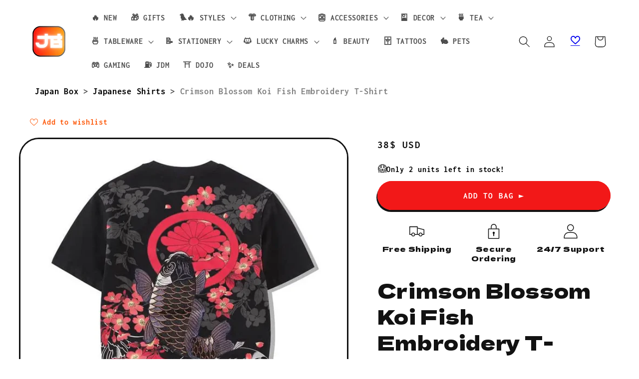

--- FILE ---
content_type: text/html; charset=utf-8
request_url: https://thejapanbox.com/products/crimson-blossom-koi-fish-embroidery-shirt
body_size: 99188
content:
<!doctype html>
<html class="js" lang="en">
  <head>
    <meta charset="utf-8">
    <meta http-equiv="X-UA-Compatible" content="IE=edge">
    <meta name="viewport" content="width=device-width,initial-scale=1">
    <meta name="theme-color" content="">
    <link rel="canonical" href="https://thejapanbox.com/products/crimson-blossom-koi-fish-embroidery-shirt"><link rel="icon" type="image/png" href="//thejapanbox.com/cdn/shop/files/JB_2c87f590-15ac-4a8e-9972-32e0201d5926.png?crop=center&height=32&v=1688218227&width=32"><link rel="preconnect" href="https://fonts.shopifycdn.com" crossorigin><title>
      Crimson Blossom Koi Fish Embroidery T-Shirt
 &ndash; 🈹 JAPAN BOX</title>

    
      <meta name="description" content="Transform your wardrobe with our Koi Fish T-Shirt! Limited stock—embrace comfort and unique style. Shop now and stand out! (154 characters)">
    

    

<meta property="og:site_name" content="🈹 JAPAN BOX">
<meta property="og:url" content="https://thejapanbox.com/products/crimson-blossom-koi-fish-embroidery-shirt">
<meta property="og:title" content="Crimson Blossom Koi Fish Embroidery T-Shirt">
<meta property="og:type" content="product">
<meta property="og:description" content="Transform your wardrobe with our Koi Fish T-Shirt! Limited stock—embrace comfort and unique style. Shop now and stand out! (154 characters)"><meta property="og:image" content="http://thejapanbox.com/cdn/shop/files/japanese-shirt-562.webp?v=1696145860">
  <meta property="og:image:secure_url" content="https://thejapanbox.com/cdn/shop/files/japanese-shirt-562.webp?v=1696145860">
  <meta property="og:image:width" content="800">
  <meta property="og:image:height" content="800"><meta property="og:price:amount" content="38">
  <meta property="og:price:currency" content="USD"><meta name="twitter:card" content="summary_large_image">
<meta name="twitter:title" content="Crimson Blossom Koi Fish Embroidery T-Shirt">
<meta name="twitter:description" content="Transform your wardrobe with our Koi Fish T-Shirt! Limited stock—embrace comfort and unique style. Shop now and stand out! (154 characters)">


    <script src="//thejapanbox.com/cdn/shop/t/22/assets/constants.js?v=132983761750457495441719230198" defer="defer"></script>
    <script src="//thejapanbox.com/cdn/shop/t/22/assets/pubsub.js?v=158357773527763999511719230198" defer="defer"></script>
    <script src="//thejapanbox.com/cdn/shop/t/22/assets/global.js?v=88558128918567037191719230198" defer="defer"></script><script src="//thejapanbox.com/cdn/shop/t/22/assets/animations.js?v=88693664871331136111719230197" defer="defer"></script><script>window.performance && window.performance.mark && window.performance.mark('shopify.content_for_header.start');</script><meta id="shopify-digital-wallet" name="shopify-digital-wallet" content="/39836352670/digital_wallets/dialog">
<meta name="shopify-checkout-api-token" content="85925f0c88058c750d50d92ccfacdda9">
<meta id="in-context-paypal-metadata" data-shop-id="39836352670" data-venmo-supported="false" data-environment="production" data-locale="en_US" data-paypal-v4="true" data-currency="USD">
<link rel="alternate" type="application/json+oembed" href="https://thejapanbox.com/products/crimson-blossom-koi-fish-embroidery-shirt.oembed">
<script async="async" src="/checkouts/internal/preloads.js?locale=en-US"></script>
<script id="shopify-features" type="application/json">{"accessToken":"85925f0c88058c750d50d92ccfacdda9","betas":["rich-media-storefront-analytics"],"domain":"thejapanbox.com","predictiveSearch":true,"shopId":39836352670,"locale":"en"}</script>
<script>var Shopify = Shopify || {};
Shopify.shop = "womenssandals.myshopify.com";
Shopify.locale = "en";
Shopify.currency = {"active":"USD","rate":"1.0"};
Shopify.country = "US";
Shopify.theme = {"name":"JAPAN BOX","id":138528161950,"schema_name":"Spotlight","schema_version":"15.0.0","theme_store_id":1891,"role":"main"};
Shopify.theme.handle = "null";
Shopify.theme.style = {"id":null,"handle":null};
Shopify.cdnHost = "thejapanbox.com/cdn";
Shopify.routes = Shopify.routes || {};
Shopify.routes.root = "/";</script>
<script type="module">!function(o){(o.Shopify=o.Shopify||{}).modules=!0}(window);</script>
<script>!function(o){function n(){var o=[];function n(){o.push(Array.prototype.slice.apply(arguments))}return n.q=o,n}var t=o.Shopify=o.Shopify||{};t.loadFeatures=n(),t.autoloadFeatures=n()}(window);</script>
<script id="shop-js-analytics" type="application/json">{"pageType":"product"}</script>
<script defer="defer" async type="module" src="//thejapanbox.com/cdn/shopifycloud/shop-js/modules/v2/client.init-shop-cart-sync_BT-GjEfc.en.esm.js"></script>
<script defer="defer" async type="module" src="//thejapanbox.com/cdn/shopifycloud/shop-js/modules/v2/chunk.common_D58fp_Oc.esm.js"></script>
<script defer="defer" async type="module" src="//thejapanbox.com/cdn/shopifycloud/shop-js/modules/v2/chunk.modal_xMitdFEc.esm.js"></script>
<script type="module">
  await import("//thejapanbox.com/cdn/shopifycloud/shop-js/modules/v2/client.init-shop-cart-sync_BT-GjEfc.en.esm.js");
await import("//thejapanbox.com/cdn/shopifycloud/shop-js/modules/v2/chunk.common_D58fp_Oc.esm.js");
await import("//thejapanbox.com/cdn/shopifycloud/shop-js/modules/v2/chunk.modal_xMitdFEc.esm.js");

  window.Shopify.SignInWithShop?.initShopCartSync?.({"fedCMEnabled":true,"windoidEnabled":true});

</script>
<script>(function() {
  var isLoaded = false;
  function asyncLoad() {
    if (isLoaded) return;
    isLoaded = true;
    var urls = ["https:\/\/static.klaviyo.com\/onsite\/js\/Xhmw6U\/klaviyo.js?company_id=Xhmw6U\u0026shop=womenssandals.myshopify.com","https:\/\/wiser.expertvillagemedia.com\/assets\/js\/wiser_script.js?shop=womenssandals.myshopify.com","\/\/cdn.shopify.com\/proxy\/5f4c77648bfa9f0fdb8318339f1a82b9b2cb6c78826e5f7b818e34a834315170\/ultimaterecentlyviewed.com\/script_tag.min.js?shop=womenssandals.myshopify.com\u0026sp-cache-control=cHVibGljLCBtYXgtYWdlPTkwMA","https:\/\/ecommerce-editor-connector.live.gelato.tech\/ecommerce-editor\/v1\/shopify.esm.js?c=c3c2c8ef-feff-4e81-8b9e-5fb940d09244\u0026s=7a464b4f-338c-4a20-b2e9-fb48f6e68d73\u0026shop=womenssandals.myshopify.com","\/\/cdn.shopify.com\/proxy\/e236378959f149f35219d9ba944ec1161ca58b66b3f21e585a63147b9d0b9a27\/api.goaffpro.com\/loader.js?shop=womenssandals.myshopify.com\u0026sp-cache-control=cHVibGljLCBtYXgtYWdlPTkwMA"];
    for (var i = 0; i < urls.length; i++) {
      var s = document.createElement('script');
      s.type = 'text/javascript';
      s.async = true;
      s.src = urls[i];
      var x = document.getElementsByTagName('script')[0];
      x.parentNode.insertBefore(s, x);
    }
  };
  if(window.attachEvent) {
    window.attachEvent('onload', asyncLoad);
  } else {
    window.addEventListener('load', asyncLoad, false);
  }
})();</script>
<script id="__st">var __st={"a":39836352670,"offset":-28800,"reqid":"f4ed8584-9e99-468a-9082-0d6aff122eb6-1769227282","pageurl":"thejapanbox.com\/products\/crimson-blossom-koi-fish-embroidery-shirt","u":"d2bf227cd7f2","p":"product","rtyp":"product","rid":7530811424926};</script>
<script>window.ShopifyPaypalV4VisibilityTracking = true;</script>
<script id="captcha-bootstrap">!function(){'use strict';const t='contact',e='account',n='new_comment',o=[[t,t],['blogs',n],['comments',n],[t,'customer']],c=[[e,'customer_login'],[e,'guest_login'],[e,'recover_customer_password'],[e,'create_customer']],r=t=>t.map((([t,e])=>`form[action*='/${t}']:not([data-nocaptcha='true']) input[name='form_type'][value='${e}']`)).join(','),a=t=>()=>t?[...document.querySelectorAll(t)].map((t=>t.form)):[];function s(){const t=[...o],e=r(t);return a(e)}const i='password',u='form_key',d=['recaptcha-v3-token','g-recaptcha-response','h-captcha-response',i],f=()=>{try{return window.sessionStorage}catch{return}},m='__shopify_v',_=t=>t.elements[u];function p(t,e,n=!1){try{const o=window.sessionStorage,c=JSON.parse(o.getItem(e)),{data:r}=function(t){const{data:e,action:n}=t;return t[m]||n?{data:e,action:n}:{data:t,action:n}}(c);for(const[e,n]of Object.entries(r))t.elements[e]&&(t.elements[e].value=n);n&&o.removeItem(e)}catch(o){console.error('form repopulation failed',{error:o})}}const l='form_type',E='cptcha';function T(t){t.dataset[E]=!0}const w=window,h=w.document,L='Shopify',v='ce_forms',y='captcha';let A=!1;((t,e)=>{const n=(g='f06e6c50-85a8-45c8-87d0-21a2b65856fe',I='https://cdn.shopify.com/shopifycloud/storefront-forms-hcaptcha/ce_storefront_forms_captcha_hcaptcha.v1.5.2.iife.js',D={infoText:'Protected by hCaptcha',privacyText:'Privacy',termsText:'Terms'},(t,e,n)=>{const o=w[L][v],c=o.bindForm;if(c)return c(t,g,e,D).then(n);var r;o.q.push([[t,g,e,D],n]),r=I,A||(h.body.append(Object.assign(h.createElement('script'),{id:'captcha-provider',async:!0,src:r})),A=!0)});var g,I,D;w[L]=w[L]||{},w[L][v]=w[L][v]||{},w[L][v].q=[],w[L][y]=w[L][y]||{},w[L][y].protect=function(t,e){n(t,void 0,e),T(t)},Object.freeze(w[L][y]),function(t,e,n,w,h,L){const[v,y,A,g]=function(t,e,n){const i=e?o:[],u=t?c:[],d=[...i,...u],f=r(d),m=r(i),_=r(d.filter((([t,e])=>n.includes(e))));return[a(f),a(m),a(_),s()]}(w,h,L),I=t=>{const e=t.target;return e instanceof HTMLFormElement?e:e&&e.form},D=t=>v().includes(t);t.addEventListener('submit',(t=>{const e=I(t);if(!e)return;const n=D(e)&&!e.dataset.hcaptchaBound&&!e.dataset.recaptchaBound,o=_(e),c=g().includes(e)&&(!o||!o.value);(n||c)&&t.preventDefault(),c&&!n&&(function(t){try{if(!f())return;!function(t){const e=f();if(!e)return;const n=_(t);if(!n)return;const o=n.value;o&&e.removeItem(o)}(t);const e=Array.from(Array(32),(()=>Math.random().toString(36)[2])).join('');!function(t,e){_(t)||t.append(Object.assign(document.createElement('input'),{type:'hidden',name:u})),t.elements[u].value=e}(t,e),function(t,e){const n=f();if(!n)return;const o=[...t.querySelectorAll(`input[type='${i}']`)].map((({name:t})=>t)),c=[...d,...o],r={};for(const[a,s]of new FormData(t).entries())c.includes(a)||(r[a]=s);n.setItem(e,JSON.stringify({[m]:1,action:t.action,data:r}))}(t,e)}catch(e){console.error('failed to persist form',e)}}(e),e.submit())}));const S=(t,e)=>{t&&!t.dataset[E]&&(n(t,e.some((e=>e===t))),T(t))};for(const o of['focusin','change'])t.addEventListener(o,(t=>{const e=I(t);D(e)&&S(e,y())}));const B=e.get('form_key'),M=e.get(l),P=B&&M;t.addEventListener('DOMContentLoaded',(()=>{const t=y();if(P)for(const e of t)e.elements[l].value===M&&p(e,B);[...new Set([...A(),...v().filter((t=>'true'===t.dataset.shopifyCaptcha))])].forEach((e=>S(e,t)))}))}(h,new URLSearchParams(w.location.search),n,t,e,['guest_login'])})(!0,!0)}();</script>
<script integrity="sha256-4kQ18oKyAcykRKYeNunJcIwy7WH5gtpwJnB7kiuLZ1E=" data-source-attribution="shopify.loadfeatures" defer="defer" src="//thejapanbox.com/cdn/shopifycloud/storefront/assets/storefront/load_feature-a0a9edcb.js" crossorigin="anonymous"></script>
<script data-source-attribution="shopify.dynamic_checkout.dynamic.init">var Shopify=Shopify||{};Shopify.PaymentButton=Shopify.PaymentButton||{isStorefrontPortableWallets:!0,init:function(){window.Shopify.PaymentButton.init=function(){};var t=document.createElement("script");t.src="https://thejapanbox.com/cdn/shopifycloud/portable-wallets/latest/portable-wallets.en.js",t.type="module",document.head.appendChild(t)}};
</script>
<script data-source-attribution="shopify.dynamic_checkout.buyer_consent">
  function portableWalletsHideBuyerConsent(e){var t=document.getElementById("shopify-buyer-consent"),n=document.getElementById("shopify-subscription-policy-button");t&&n&&(t.classList.add("hidden"),t.setAttribute("aria-hidden","true"),n.removeEventListener("click",e))}function portableWalletsShowBuyerConsent(e){var t=document.getElementById("shopify-buyer-consent"),n=document.getElementById("shopify-subscription-policy-button");t&&n&&(t.classList.remove("hidden"),t.removeAttribute("aria-hidden"),n.addEventListener("click",e))}window.Shopify?.PaymentButton&&(window.Shopify.PaymentButton.hideBuyerConsent=portableWalletsHideBuyerConsent,window.Shopify.PaymentButton.showBuyerConsent=portableWalletsShowBuyerConsent);
</script>
<script data-source-attribution="shopify.dynamic_checkout.cart.bootstrap">document.addEventListener("DOMContentLoaded",(function(){function t(){return document.querySelector("shopify-accelerated-checkout-cart, shopify-accelerated-checkout")}if(t())Shopify.PaymentButton.init();else{new MutationObserver((function(e,n){t()&&(Shopify.PaymentButton.init(),n.disconnect())})).observe(document.body,{childList:!0,subtree:!0})}}));
</script>
<link id="shopify-accelerated-checkout-styles" rel="stylesheet" media="screen" href="https://thejapanbox.com/cdn/shopifycloud/portable-wallets/latest/accelerated-checkout-backwards-compat.css" crossorigin="anonymous">
<style id="shopify-accelerated-checkout-cart">
        #shopify-buyer-consent {
  margin-top: 1em;
  display: inline-block;
  width: 100%;
}

#shopify-buyer-consent.hidden {
  display: none;
}

#shopify-subscription-policy-button {
  background: none;
  border: none;
  padding: 0;
  text-decoration: underline;
  font-size: inherit;
  cursor: pointer;
}

#shopify-subscription-policy-button::before {
  box-shadow: none;
}

      </style>
<script id="sections-script" data-sections="header" defer="defer" src="//thejapanbox.com/cdn/shop/t/22/compiled_assets/scripts.js?v=39241"></script>
<script>window.performance && window.performance.mark && window.performance.mark('shopify.content_for_header.end');</script>


    <style data-shopify>
      @font-face {
  font-family: Inconsolata;
  font-weight: 700;
  font-style: normal;
  font-display: swap;
  src: url("//thejapanbox.com/cdn/fonts/inconsolata/inconsolata_n7.42ffb2ea5578e6e88edd291e392dab233d946720.woff2") format("woff2"),
       url("//thejapanbox.com/cdn/fonts/inconsolata/inconsolata_n7.f8fd13bf56b4d5d5891a97e9dc61ee446a880def.woff") format("woff");
}

      @font-face {
  font-family: Inconsolata;
  font-weight: 700;
  font-style: normal;
  font-display: swap;
  src: url("//thejapanbox.com/cdn/fonts/inconsolata/inconsolata_n7.42ffb2ea5578e6e88edd291e392dab233d946720.woff2") format("woff2"),
       url("//thejapanbox.com/cdn/fonts/inconsolata/inconsolata_n7.f8fd13bf56b4d5d5891a97e9dc61ee446a880def.woff") format("woff");
}

      
      
      @font-face {
  font-family: "Dela Gothic One";
  font-weight: 400;
  font-style: normal;
  font-display: swap;
  src: url("//thejapanbox.com/cdn/fonts/dela_gothic_one/delagothicone_n4.ba42e34f7ce5de231a79c7aeb381fd0f2e2ad113.woff2") format("woff2"),
       url("//thejapanbox.com/cdn/fonts/dela_gothic_one/delagothicone_n4.cc62ac293474843dbccea653d0df6488615e900b.woff") format("woff");
}


      
        :root,
        .color-scheme-1 {
          --color-background: 255,255,255;
        
          --gradient-background: #ffffff;
        

        

        --color-foreground: 18,18,18;
        --color-background-contrast: 191,191,191;
        --color-shadow: 18,18,18;
        --color-button: 242,24,24;
        --color-button-text: 255,255,255;
        --color-secondary-button: 255,255,255;
        --color-secondary-button-text: 18,18,18;
        --color-link: 18,18,18;
        --color-badge-foreground: 18,18,18;
        --color-badge-background: 255,255,255;
        --color-badge-border: 18,18,18;
        --payment-terms-background-color: rgb(255 255 255);
      }
      
        
        .color-scheme-2 {
          --color-background: 243,243,243;
        
          --gradient-background: #f3f3f3;
        

        

        --color-foreground: 18,18,18;
        --color-background-contrast: 179,179,179;
        --color-shadow: 18,18,18;
        --color-button: 18,18,18;
        --color-button-text: 243,243,243;
        --color-secondary-button: 243,243,243;
        --color-secondary-button-text: 18,18,18;
        --color-link: 18,18,18;
        --color-badge-foreground: 18,18,18;
        --color-badge-background: 243,243,243;
        --color-badge-border: 18,18,18;
        --payment-terms-background-color: rgb(243 243 243);
      }
      
        
        .color-scheme-3 {
          --color-background: 29,30,33;
        
          --gradient-background: #1d1e21;
        

        

        --color-foreground: 255,255,255;
        --color-background-contrast: 41,42,47;
        --color-shadow: 18,18,18;
        --color-button: 255,255,255;
        --color-button-text: 18,18,18;
        --color-secondary-button: 29,30,33;
        --color-secondary-button-text: 255,255,255;
        --color-link: 255,255,255;
        --color-badge-foreground: 255,255,255;
        --color-badge-background: 29,30,33;
        --color-badge-border: 255,255,255;
        --payment-terms-background-color: rgb(29 30 33);
      }
      
        
        .color-scheme-4 {
          --color-background: 0,0,0;
        
          --gradient-background: #000000;
        

        

        --color-foreground: 255,255,255;
        --color-background-contrast: 128,128,128;
        --color-shadow: 18,18,18;
        --color-button: 255,255,255;
        --color-button-text: 18,18,18;
        --color-secondary-button: 0,0,0;
        --color-secondary-button-text: 255,255,255;
        --color-link: 255,255,255;
        --color-badge-foreground: 255,255,255;
        --color-badge-background: 0,0,0;
        --color-badge-border: 255,255,255;
        --payment-terms-background-color: rgb(0 0 0);
      }
      
        
        .color-scheme-5 {
          --color-background: 221,15,15;
        
          --gradient-background: #dd0f0f;
        

        

        --color-foreground: 255,255,255;
        --color-background-contrast: 102,7,7;
        --color-shadow: 32,34,2;
        --color-button: 255,255,255;
        --color-button-text: 221,15,15;
        --color-secondary-button: 221,15,15;
        --color-secondary-button-text: 255,255,255;
        --color-link: 255,255,255;
        --color-badge-foreground: 255,255,255;
        --color-badge-background: 221,15,15;
        --color-badge-border: 255,255,255;
        --payment-terms-background-color: rgb(221 15 15);
      }
      
        
        .color-scheme-fc17e708-6224-42e3-85eb-ae9719009d52 {
          --color-background: 255,255,255;
        
          --gradient-background: linear-gradient(127deg, rgba(230, 227, 227, 1) 11%, rgba(247, 242, 242, 1) 81%);
        

        

        --color-foreground: 0,0,0;
        --color-background-contrast: 191,191,191;
        --color-shadow: 0,0,0;
        --color-button: 242,24,24;
        --color-button-text: 255,255,255;
        --color-secondary-button: 255,255,255;
        --color-secondary-button-text: 242,24,24;
        --color-link: 242,24,24;
        --color-badge-foreground: 0,0,0;
        --color-badge-background: 255,255,255;
        --color-badge-border: 0,0,0;
        --payment-terms-background-color: rgb(255 255 255);
      }
      
        
        .color-scheme-4fb05544-7549-4147-8a56-be90da7121d4 {
          --color-background: 255,255,255;
        
          --gradient-background: radial-gradient(rgba(255, 228, 49, 1), rgba(248, 8, 8, 1) 100%);
        

        

        --color-foreground: 255,255,255;
        --color-background-contrast: 191,191,191;
        --color-shadow: 18,18,18;
        --color-button: 242,24,24;
        --color-button-text: 255,255,255;
        --color-secondary-button: 255,255,255;
        --color-secondary-button-text: 18,18,18;
        --color-link: 18,18,18;
        --color-badge-foreground: 255,255,255;
        --color-badge-background: 255,255,255;
        --color-badge-border: 255,255,255;
        --payment-terms-background-color: rgb(255 255 255);
      }
      
        
        .color-scheme-e1d4cb08-4e46-4a25-a4d9-a8b2df548038 {
          --color-background: 32,199,95;
        
          --gradient-background: #20c75f;
        

        

        --color-foreground: 255,255,255;
        --color-background-contrast: 14,89,43;
        --color-shadow: 18,18,18;
        --color-button: 242,24,24;
        --color-button-text: 255,255,255;
        --color-secondary-button: 32,199,95;
        --color-secondary-button-text: 18,18,18;
        --color-link: 18,18,18;
        --color-badge-foreground: 255,255,255;
        --color-badge-background: 32,199,95;
        --color-badge-border: 255,255,255;
        --payment-terms-background-color: rgb(32 199 95);
      }
      
        
        .color-scheme-6314cf21-5221-4342-84a7-14c58cdb6730 {
          --color-background: 255,255,255;
        
          --gradient-background: linear-gradient(46deg, rgba(52, 133, 236, 1) 13%, rgba(170, 248, 246, 1) 86%);
        

        

        --color-foreground: 55,65,253;
        --color-background-contrast: 191,191,191;
        --color-shadow: 18,18,18;
        --color-button: 242,24,24;
        --color-button-text: 255,255,255;
        --color-secondary-button: 255,255,255;
        --color-secondary-button-text: 18,18,18;
        --color-link: 18,18,18;
        --color-badge-foreground: 55,65,253;
        --color-badge-background: 255,255,255;
        --color-badge-border: 55,65,253;
        --payment-terms-background-color: rgb(255 255 255);
      }
      
        
        .color-scheme-d46a921d-c258-454b-8dbe-03ad6bc7aeae {
          --color-background: 255,255,255;
        
          --gradient-background: radial-gradient(rgba(255, 154, 98, 1), rgba(255, 204, 75, 1) 100%);
        

        

        --color-foreground: 18,18,18;
        --color-background-contrast: 191,191,191;
        --color-shadow: 18,18,18;
        --color-button: 242,24,24;
        --color-button-text: 255,255,255;
        --color-secondary-button: 255,255,255;
        --color-secondary-button-text: 18,18,18;
        --color-link: 18,18,18;
        --color-badge-foreground: 18,18,18;
        --color-badge-background: 255,255,255;
        --color-badge-border: 18,18,18;
        --payment-terms-background-color: rgb(255 255 255);
      }
      
        
        .color-scheme-4329baf4-43b4-47bc-a5ea-eacdec298dda {
          --color-background: 255,255,255;
        
          --gradient-background: #ffffff;
        

        

        --color-foreground: 18,18,18;
        --color-background-contrast: 191,191,191;
        --color-shadow: 18,18,18;
        --color-button: 242,24,24;
        --color-button-text: 255,255,255;
        --color-secondary-button: 255,255,255;
        --color-secondary-button-text: 18,18,18;
        --color-link: 18,18,18;
        --color-badge-foreground: 18,18,18;
        --color-badge-background: 255,255,255;
        --color-badge-border: 18,18,18;
        --payment-terms-background-color: rgb(255 255 255);
      }
      
        
        .color-scheme-b09f6ec0-3f03-4e8b-8d17-4e900d9540fd {
          --color-background: 255,255,255;
        
          --gradient-background: #ffffff;
        

        

        --color-foreground: 18,18,18;
        --color-background-contrast: 191,191,191;
        --color-shadow: 18,18,18;
        --color-button: 242,24,24;
        --color-button-text: 255,255,255;
        --color-secondary-button: 255,255,255;
        --color-secondary-button-text: 18,18,18;
        --color-link: 18,18,18;
        --color-badge-foreground: 18,18,18;
        --color-badge-background: 255,255,255;
        --color-badge-border: 18,18,18;
        --payment-terms-background-color: rgb(255 255 255);
      }
      

      body, .color-scheme-1, .color-scheme-2, .color-scheme-3, .color-scheme-4, .color-scheme-5, .color-scheme-fc17e708-6224-42e3-85eb-ae9719009d52, .color-scheme-4fb05544-7549-4147-8a56-be90da7121d4, .color-scheme-e1d4cb08-4e46-4a25-a4d9-a8b2df548038, .color-scheme-6314cf21-5221-4342-84a7-14c58cdb6730, .color-scheme-d46a921d-c258-454b-8dbe-03ad6bc7aeae, .color-scheme-4329baf4-43b4-47bc-a5ea-eacdec298dda, .color-scheme-b09f6ec0-3f03-4e8b-8d17-4e900d9540fd {
        color: rgba(var(--color-foreground), 0.75);
        background-color: rgb(var(--color-background));
      }

      :root {
        --font-body-family: Inconsolata, monospace;
        --font-body-style: normal;
        --font-body-weight: 700;
        --font-body-weight-bold: 1000;

        --font-heading-family: "Dela Gothic One", sans-serif;
        --font-heading-style: normal;
        --font-heading-weight: 400;

        --font-body-scale: 1.15;
        --font-heading-scale: 0.8695652173913043;

        --media-padding: px;
        --media-border-opacity: 1.0;
        --media-border-width: 3px;
        --media-radius: 40px;
        --media-shadow-opacity: 1.0;
        --media-shadow-horizontal-offset: 0px;
        --media-shadow-vertical-offset: 4px;
        --media-shadow-blur-radius: 0px;
        --media-shadow-visible: 1;

        --page-width: 160rem;
        --page-width-margin: 0rem;

        --product-card-image-padding: 0.0rem;
        --product-card-corner-radius: 1.0rem;
        --product-card-text-alignment: center;
        --product-card-border-width: 0.2rem;
        --product-card-border-opacity: 1.0;
        --product-card-shadow-opacity: 1.0;
        --product-card-shadow-visible: 1;
        --product-card-shadow-horizontal-offset: 0.0rem;
        --product-card-shadow-vertical-offset: 0.4rem;
        --product-card-shadow-blur-radius: 0.0rem;

        --collection-card-image-padding: 0.0rem;
        --collection-card-corner-radius: 1.6rem;
        --collection-card-text-alignment: left;
        --collection-card-border-width: 0.2rem;
        --collection-card-border-opacity: 1.0;
        --collection-card-shadow-opacity: 1.0;
        --collection-card-shadow-visible: 1;
        --collection-card-shadow-horizontal-offset: 0.0rem;
        --collection-card-shadow-vertical-offset: 0.4rem;
        --collection-card-shadow-blur-radius: 0.0rem;

        --blog-card-image-padding: 0.0rem;
        --blog-card-corner-radius: 1.6rem;
        --blog-card-text-alignment: left;
        --blog-card-border-width: 0.0rem;
        --blog-card-border-opacity: 0.1;
        --blog-card-shadow-opacity: 0.0;
        --blog-card-shadow-visible: 0;
        --blog-card-shadow-horizontal-offset: 0.0rem;
        --blog-card-shadow-vertical-offset: 0.4rem;
        --blog-card-shadow-blur-radius: 0.5rem;

        --badge-corner-radius: 0.4rem;

        --popup-border-width: 1px;
        --popup-border-opacity: 1.0;
        --popup-corner-radius: 28px;
        --popup-shadow-opacity: 1.0;
        --popup-shadow-horizontal-offset: 0px;
        --popup-shadow-vertical-offset: 4px;
        --popup-shadow-blur-radius: 0px;

        --drawer-border-width: 1px;
        --drawer-border-opacity: 0.1;
        --drawer-shadow-opacity: 0.0;
        --drawer-shadow-horizontal-offset: 0px;
        --drawer-shadow-vertical-offset: 4px;
        --drawer-shadow-blur-radius: 5px;

        --spacing-sections-desktop: 8px;
        --spacing-sections-mobile: 8px;

        --grid-desktop-vertical-spacing: 40px;
        --grid-desktop-horizontal-spacing: 40px;
        --grid-mobile-vertical-spacing: 20px;
        --grid-mobile-horizontal-spacing: 20px;

        --text-boxes-border-opacity: 1.0;
        --text-boxes-border-width: 2px;
        --text-boxes-radius: 24px;
        --text-boxes-shadow-opacity: 1.0;
        --text-boxes-shadow-visible: 1;
        --text-boxes-shadow-horizontal-offset: 4px;
        --text-boxes-shadow-vertical-offset: 4px;
        --text-boxes-shadow-blur-radius: 0px;

        --buttons-radius: 40px;
        --buttons-radius-outset: 43px;
        --buttons-border-width: 3px;
        --buttons-border-opacity: 1.0;
        --buttons-shadow-opacity: 1.0;
        --buttons-shadow-visible: 1;
        --buttons-shadow-horizontal-offset: -2px;
        --buttons-shadow-vertical-offset: 4px;
        --buttons-shadow-blur-radius: 0px;
        --buttons-border-offset: 0.3px;

        --inputs-radius: 4px;
        --inputs-border-width: 1px;
        --inputs-border-opacity: 1.0;
        --inputs-shadow-opacity: 1.0;
        --inputs-shadow-horizontal-offset: 0px;
        --inputs-margin-offset: 4px;
        --inputs-shadow-vertical-offset: 4px;
        --inputs-shadow-blur-radius: 0px;
        --inputs-radius-outset: 5px;

        --variant-pills-radius: 10px;
        --variant-pills-border-width: 1px;
        --variant-pills-border-opacity: 0.55;
        --variant-pills-shadow-opacity: 1.0;
        --variant-pills-shadow-horizontal-offset: 0px;
        --variant-pills-shadow-vertical-offset: 4px;
        --variant-pills-shadow-blur-radius: 0px;
      }

      *,
      *::before,
      *::after {
        box-sizing: inherit;
      }

      html {
        box-sizing: border-box;
        font-size: calc(var(--font-body-scale) * 62.5%);
        height: 100%;
      }

      body {
        display: grid;
        grid-template-rows: auto auto 1fr auto;
        grid-template-columns: 100%;
        min-height: 100%;
        margin: 0;
        font-size: 1.5rem;
        letter-spacing: 0.06rem;
        line-height: calc(1 + 0.8 / var(--font-body-scale));
        font-family: var(--font-body-family);
        font-style: var(--font-body-style);
        font-weight: var(--font-body-weight);
      }

      @media screen and (min-width: 750px) {
        body {
          font-size: 1.6rem;
        }
      }
    </style>

    <link href="//thejapanbox.com/cdn/shop/t/22/assets/base.css?v=155294859434750486431719230197" rel="stylesheet" type="text/css" media="all" />

      <link rel="preload" as="font" href="//thejapanbox.com/cdn/fonts/inconsolata/inconsolata_n7.42ffb2ea5578e6e88edd291e392dab233d946720.woff2" type="font/woff2" crossorigin>
      

      <link rel="preload" as="font" href="//thejapanbox.com/cdn/fonts/dela_gothic_one/delagothicone_n4.ba42e34f7ce5de231a79c7aeb381fd0f2e2ad113.woff2" type="font/woff2" crossorigin>
      
<link href="//thejapanbox.com/cdn/shop/t/22/assets/component-localization-form.css?v=120620094879297847921719230198" rel="stylesheet" type="text/css" media="all" />
      <script src="//thejapanbox.com/cdn/shop/t/22/assets/localization-form.js?v=144176611646395275351719230198" defer="defer"></script><link
        rel="stylesheet"
        href="//thejapanbox.com/cdn/shop/t/22/assets/component-predictive-search.css?v=118923337488134913561719230198"
        media="print"
        onload="this.media='all'"
      ><script>
      if (Shopify.designMode) {
        document.documentElement.classList.add('shopify-design-mode');
      }
    </script>

    <style>
  ol, ul {
    list-style: none;
    margin: 0;
    padding: 0;
  }
  .cursor-pointer {
    cursor: pointer;
  }
  .absolute {
    position: absolute;
  }
  .relative {
    position: relative;
  }
  .inset-0 {
    inset: 0px;
  }
  .left-1\/2 {
    left: 50%;
  }
  .top-1\/2 {
    top: 50%;
  }
  .mx-auto {
    margin-left: auto;
    margin-right: auto;
  }
  .ml-4 {
    margin-left: 1rem;
  }
  .flex {
    display: flex;
  }
  .h-6 {
    height: 1.5rem;
  }
  .min-h-screen {
    min-height: 100vh;
  }
  .w-6 {
    width: 1.5rem;
  }
  .max-w-lg {
    max-width: 32rem;
  }
  .max-w-md {
    max-width: 28rem;
  }
  .max-w-none {
    max-width: none;
  }
  .flex-none {
    flex: none;
  }
  .-translate-x-1\/2 {
    --tw-translate-x: -50%;
    transform: translate(var(--tw-translate-x), var(--tw-translate-y)) rotate(var(--tw-rotate)) skewX(var(--tw-skew-x)) skewY(var(--tw-skew-y)) scaleX(var(--tw-scale-x)) scaleY(var(--tw-scale-y));
  }
  .-translate-y-1\/2 {
    --tw-translate-y: -50%;
    transform: translate(var(--tw-translate-x), var(--tw-translate-y)) rotate(var(--tw-rotate)) skewX(var(--tw-skew-x)) skewY(var(--tw-skew-y)) scaleX(var(--tw-scale-x)) scaleY(var(--tw-scale-y));
  }
  .flex-col {
    flex-direction: column;
  }
  .items-center {
    align-items: center;
  }
  .justify-center {
    justify-content: center;
  }
  .space-y-4 > :not([hidden]) ~ :not([hidden]) {
    --tw-space-y-reverse: 0;
    margin-top: calc(1rem * calc(1 - var(--tw-space-y-reverse)));
    margin-bottom: calc(1rem * var(--tw-space-y-reverse));
  }
  .space-y-6 > :not([hidden]) ~ :not([hidden]) {
    --tw-space-y-reverse: 0;
    margin-top: calc(1.5rem * calc(1 - var(--tw-space-y-reverse)));
    margin-bottom: calc(1.5rem * var(--tw-space-y-reverse));
  }
  .divide-y > :not([hidden]) ~ :not([hidden]) {
    --tw-divide-y-reverse: 0;
    border-top-width: calc(1px * calc(1 - var(--tw-divide-y-reverse)));
    border-bottom-width: calc(1px * var(--tw-divide-y-reverse));
  }
  .divide-gray-300\/50 > :not([hidden]) ~ :not([hidden]) {
    border-color: rgb(209 213 219 / 0.5);
  }
  .overflow-hidden {
    overflow: hidden;
  }
  .rounded-lg {
    border-radius: 0.5rem;
  }
  .bg-gray-50 {
    --tw-bg-opacity: 1;
    background-color: rgb(249 250 251 / var(--tw-bg-opacity));
  }
  .bg-white {
    --tw-bg-opacity: 1;
    background-color: rgb(255 255 255 / var(--tw-bg-opacity));
  }
  .bg-\[url\(\/img\/grid\.svg\)\] {
    background-image: url(/img/grid.svg);
  }
  .bg-center {
    background-position: center;
  }
  .fill-sky-100 {
    fill: #e0f2fe;
  }
  .stroke-sky-500 {
    stroke: #0ea5e9;
  }
  .stroke-2 {
    stroke-width: 2;
  }
  .px-10 {
    padding-left: 2.5rem;
    padding-right: 2.5rem;
  }
  .px-6 {
    padding-left: 1.5rem;
    padding-right: 1.5rem;
  }
  .py-12 {
    padding-top: 3rem;
    padding-bottom: 3rem;
  }
  .py-6 {
    padding-top: 1.5rem;
    padding-bottom: 1.5rem;
  }
  .py-8 {
    padding-top: 2rem;
    padding-bottom: 2rem;
  }
  .pb-8 {
    padding-bottom: 2rem;
  }
  .pt-10 {
    padding-top: 2.5rem;
  }
  .pt-8 {
    padding-top: 2rem;
  }
  .text-base {
    font-size: 1rem;
    line-height: 1.5rem;
  }
  .text-sm {
    font-size: 0.875rem;
    line-height: 1.25rem;
  }
  .font-bold {
    font-weight: 700;
  }
  .font-semibold {
    font-weight: 600;
  }
  .leading-7 {
    line-height: 1.75rem;
  }
  .text-gray-600 {
    --tw-text-opacity: 1;
    color: rgb(75 85 99 / var(--tw-text-opacity));
  }
  .text-gray-900 {
    --tw-text-opacity: 1;
    color: rgb(17 24 39 / var(--tw-text-opacity));
  }
  .text-sky-500 {
    --tw-text-opacity: 1;
    color: rgb(14 165 233 / var(--tw-text-opacity));
  }
  .text-sky-600 {
    --tw-text-opacity: 1;
    color: rgb(2 132 199 / var(--tw-text-opacity));
  }
  .shadow-xl {
    --tw-shadow: 0 20px 25px -5px rgb(0 0 0 / 0.1), 0 8px 10px -6px rgb(0 0 0 / 0.1);
    --tw-shadow-colored: 0 20px 25px -5px var(--tw-shadow-color), 0 8px 10px -6px var(--tw-shadow-color);
    box-shadow: var(--tw-ring-offset-shadow, 0 0 #0000), var(--tw-ring-shadow, 0 0 #0000), var(--tw-shadow);
  }
  .ring-1 {
    --tw-ring-offset-shadow: var(--tw-ring-inset) 0 0 0 var(--tw-ring-offset-width) var(--tw-ring-offset-color);
    --tw-ring-shadow: var(--tw-ring-inset) 0 0 0 calc(1px + var(--tw-ring-offset-width)) var(--tw-ring-color);
    box-shadow: var(--tw-ring-offset-shadow), var(--tw-ring-shadow), var(--tw-shadow, 0 0 #0000);
  }
  .ring-gray-900\/5 {
    --tw-ring-color: rgb(17 24 39 / 0.05);
  }
  .\[mask-image\:linear-gradient\(180deg\2c white\2c rgba\(255\2c 255\2c 255\2c 0\)\)\] {
    -webkit-mask-image: linear-gradient(180deg,white,rgba(255,255,255,0));
    mask-image: linear-gradient(180deg,white,rgba(255,255,255,0));
  }
  .hover\:text-sky-600:hover {
    --tw-text-opacity: 1;
    color: rgb(2 132 199 / var(--tw-text-opacity));
  }
  @media (min-width: 640px) {
    .sm\:mx-auto {
      margin-left: auto;
      margin-right: auto;
    }
    .sm\:max-w-lg {
      max-width: 32rem;
    }
    .sm\:rounded-lg {
      border-radius: 0.5rem;
    }
    .sm\:px-10 {
      padding-left: 2.5rem;
      padding-right: 2.5rem;
    }
    .sm\:py-12 {
      padding-top: 3rem;
      padding-bottom: 3rem;
    }
  }

</style>
<script>
  function toggleAccordion(button) {
    const content = button.nextElementSibling
    const icon = button.querySelector('.chevron')
  
    if (content.style.maxHeight && content.style.maxHeight !== '0px') {
      content.style.maxHeight = '0px'
      icon.style.transform = 'rotate(0deg)'
    } else {
      content.style.maxHeight = `${content.scrollHeight}px`
      icon.style.transform = 'rotate(180deg)'
    }
  }

  function toggleReviewText(button) {
    const reviewContent = button.previousElementSibling
    const truncatedText = reviewContent.querySelector('.truncated')
    const fullText = reviewContent.querySelector('.full')
    const isExpanded = fullText.classList.contains('hidden')
  
    truncatedText.classList.toggle('hidden')
    fullText.classList.toggle('hidden')
  
    button.textContent = isExpanded ? 'Show less' : 'Show more'
  }
</script>
  <script type="text/javascript">if(typeof window.hulkappsWishlist === 'undefined') {
        window.hulkappsWishlist = {};
        }
        window.hulkappsWishlist.baseURL = '/apps/advanced-wishlist/api';
        window.hulkappsWishlist.hasAppBlockSupport = '1';
        </script>
<!-- BEGIN app block: shopify://apps/seo-king/blocks/seo-king-jsonld-faqpage/4aa30173-495d-4e49-b377-c5ee4024262f -->
    
	



<!-- END app block --><!-- BEGIN app block: shopify://apps/seo-king/blocks/seo-king-jsonld-organization/4aa30173-495d-4e49-b377-c5ee4024262f -->

<script type="application/ld+json">
  {
    "@context": "https://schema.org/",
    "@type": "Organization",
    "url": "https://thejapanbox.com/",
	"@id": "https://thejapanbox.com/#organization",
    "name": "🈹 JAPAN BOX",
    "hasMerchantReturnPolicy": {
      "@type": "MerchantReturnPolicy",
      "merchantReturnLink": "https:\/\/thejapanbox.com\/policies\/refund-policy",
	  "url": "https:\/\/thejapanbox.com\/policies\/refund-policy",
	  "returnPolicyCountry": "GB",
	  "applicableCountry": ["US","GB","JP","DE","FR","CA","BR","AU","ES","IT","NL","SE","NO","HR","EE","AT","SA","AE","ZA","CZ","IL","AR","CL","CO","GR","RO","PE"],
	  "merchantReturnDays": 30,
      "refundType": "https://schema.org/FullRefund",
      "returnFees": "https://schema.org/ReturnFeesCustomerResponsibility",
	  "returnMethod": "https://schema.org/ReturnByMail",
	  "returnPolicyCategory": "https://schema.org/MerchantReturnFiniteReturnWindow"
    },"description": "Discover the ultimate selection of Japanese \u0026 anime-inspired treasures! From rare collectibles and replicas to stylish kawaii fashion and traditional decor, our store brings Japan to you. Perfect for otaku, collectors, and culture lovers—shop now for exclusive finds and limited-edition merch!","sameAs": []
  }
</script>




<!-- END app block --><!-- BEGIN app block: shopify://apps/seo-king/blocks/seo-king-robots-preview-image/4aa30173-495d-4e49-b377-c5ee4024262f --><meta name="robots" content="max-image-preview:large">


<!-- END app block --><!-- BEGIN app block: shopify://apps/seo-king/blocks/seo-king-jsonld-products/4aa30173-495d-4e49-b377-c5ee4024262f -->

	
    <script type="application/ld+json">[{"@context":"https://schema.org/","@type":"ProductGroup","productGroupID":"7530811424926","mainEntityOfPage":"https://thejapanbox.com/products/crimson-blossom-koi-fish-embroidery-shirt","name":"Crimson Blossom Koi Fish Embroidery T-Shirt","description":"Transform your wardrobe with our Koi Fish T-Shirt! Limited stock—embrace comfort and unique style. Shop now and stand out! (154 characters)","brand":{"@type":"Brand","name":"🈹 JAPAN BOX"},"audience":{"@type":"PeopleAudience"},"aggregateRating":{"@type":"aggregateRating","bestRating":"5","worstRating":"1","ratingCount":"20","ratingValue":"5"},"review":null,"variesBy":["https://schema.org/size","https://schema.org/color","https://schema.org/material"],"hasVariant":[{"@type":"Product","name":"Crimson Blossom Koi Fish Embroidery T-Shirt","description":"S / Black / Cotton","sku":"42738873237662","mpn":"42738873237662","size":"S","color":"Black","material":"Cotton","image":[{"@type":"ImageObject","contentUrl":"https://cdn.shopify.com/s/files/1/0398/3635/2670/files/japanese-shirt-562.webp","caption":"Japanese Shirt","author":{"@type":"Organization","name":"🈹 JAPAN BOX"},"width":{"@type":"QuantitativeValue","value":800,"unitCode":"PIX"},"height":{"@type":"QuantitativeValue","value":800,"unitCode":"PIX"},"thumbnail":"https://cdn.shopify.com/s/files/1/0398/3635/2670/files/japanese-shirt-562_300x.webp"}],"offers":{"@type":"Offer","url":"https://thejapanbox.com/products/crimson-blossom-koi-fish-embroidery-shirt?variant=42738873237662","priceValidUntil":"2030-12-31","priceCurrency":"USD","price":38,"itemCondition":"https://schema.org/NewCondition","seller":{"@type":"Organization","url":"https://thejapanbox.com","name":"🈹 JAPAN BOX"},"availability":"https://schema.org/InStock","areaServed":"Worldwide","shippingDetails":[{"@id":"#shipping_details_1_psk"}],"hasMerchantReturnPolicy":{"@id":"#return_policy_psk"}}},{"@type":"Product","name":"Crimson Blossom Koi Fish Embroidery T-Shirt","description":"S / White / Cotton","sku":"42738873270430","mpn":"42738873270430","size":"S","color":"White","material":"Cotton","image":[{"@type":"ImageObject","contentUrl":"https://cdn.shopify.com/s/files/1/0398/3635/2670/files/japanese-shirt-562.webp","caption":"Japanese Shirt","author":{"@type":"Organization","name":"🈹 JAPAN BOX"},"width":{"@type":"QuantitativeValue","value":800,"unitCode":"PIX"},"height":{"@type":"QuantitativeValue","value":800,"unitCode":"PIX"},"thumbnail":"https://cdn.shopify.com/s/files/1/0398/3635/2670/files/japanese-shirt-562_300x.webp"}],"offers":{"@type":"Offer","url":"https://thejapanbox.com/products/crimson-blossom-koi-fish-embroidery-shirt?variant=42738873270430","priceValidUntil":"2030-12-31","priceCurrency":"USD","price":38,"itemCondition":"https://schema.org/NewCondition","seller":{"@type":"Organization","url":"https://thejapanbox.com","name":"🈹 JAPAN BOX"},"availability":"https://schema.org/InStock","areaServed":"Worldwide","shippingDetails":[{"@id":"#shipping_details_1_psk"}],"hasMerchantReturnPolicy":{"@id":"#return_policy_psk"}}},{"@type":"Product","name":"Crimson Blossom Koi Fish Embroidery T-Shirt","description":"M / Black / Cotton","sku":"42738873303198","mpn":"42738873303198","size":"M","color":"Black","material":"Cotton","image":[{"@type":"ImageObject","contentUrl":"https://cdn.shopify.com/s/files/1/0398/3635/2670/files/japanese-shirt-562.webp","caption":"Japanese Shirt","author":{"@type":"Organization","name":"🈹 JAPAN BOX"},"width":{"@type":"QuantitativeValue","value":800,"unitCode":"PIX"},"height":{"@type":"QuantitativeValue","value":800,"unitCode":"PIX"},"thumbnail":"https://cdn.shopify.com/s/files/1/0398/3635/2670/files/japanese-shirt-562_300x.webp"}],"offers":{"@type":"Offer","url":"https://thejapanbox.com/products/crimson-blossom-koi-fish-embroidery-shirt?variant=42738873303198","priceValidUntil":"2030-12-31","priceCurrency":"USD","price":38,"itemCondition":"https://schema.org/NewCondition","seller":{"@type":"Organization","url":"https://thejapanbox.com","name":"🈹 JAPAN BOX"},"availability":"https://schema.org/InStock","areaServed":"Worldwide","shippingDetails":[{"@id":"#shipping_details_1_psk"}],"hasMerchantReturnPolicy":{"@id":"#return_policy_psk"}}},{"@type":"Product","name":"Crimson Blossom Koi Fish Embroidery T-Shirt","description":"M / White / Cotton","sku":"42738873335966","mpn":"42738873335966","size":"M","color":"White","material":"Cotton","image":[{"@type":"ImageObject","contentUrl":"https://cdn.shopify.com/s/files/1/0398/3635/2670/files/japanese-shirt-562.webp","caption":"Japanese Shirt","author":{"@type":"Organization","name":"🈹 JAPAN BOX"},"width":{"@type":"QuantitativeValue","value":800,"unitCode":"PIX"},"height":{"@type":"QuantitativeValue","value":800,"unitCode":"PIX"},"thumbnail":"https://cdn.shopify.com/s/files/1/0398/3635/2670/files/japanese-shirt-562_300x.webp"}],"offers":{"@type":"Offer","url":"https://thejapanbox.com/products/crimson-blossom-koi-fish-embroidery-shirt?variant=42738873335966","priceValidUntil":"2030-12-31","priceCurrency":"USD","price":38,"itemCondition":"https://schema.org/NewCondition","seller":{"@type":"Organization","url":"https://thejapanbox.com","name":"🈹 JAPAN BOX"},"availability":"https://schema.org/InStock","areaServed":"Worldwide","shippingDetails":[{"@id":"#shipping_details_1_psk"}],"hasMerchantReturnPolicy":{"@id":"#return_policy_psk"}}},{"@type":"Product","name":"Crimson Blossom Koi Fish Embroidery T-Shirt","description":"L / Black / Cotton","sku":"42738873368734","mpn":"42738873368734","size":"L","color":"Black","material":"Cotton","image":[{"@type":"ImageObject","contentUrl":"https://cdn.shopify.com/s/files/1/0398/3635/2670/files/japanese-shirt-562.webp","caption":"Japanese Shirt","author":{"@type":"Organization","name":"🈹 JAPAN BOX"},"width":{"@type":"QuantitativeValue","value":800,"unitCode":"PIX"},"height":{"@type":"QuantitativeValue","value":800,"unitCode":"PIX"},"thumbnail":"https://cdn.shopify.com/s/files/1/0398/3635/2670/files/japanese-shirt-562_300x.webp"}],"offers":{"@type":"Offer","url":"https://thejapanbox.com/products/crimson-blossom-koi-fish-embroidery-shirt?variant=42738873368734","priceValidUntil":"2030-12-31","priceCurrency":"USD","price":38,"itemCondition":"https://schema.org/NewCondition","seller":{"@type":"Organization","url":"https://thejapanbox.com","name":"🈹 JAPAN BOX"},"availability":"https://schema.org/InStock","areaServed":"Worldwide","shippingDetails":[{"@id":"#shipping_details_1_psk"}],"hasMerchantReturnPolicy":{"@id":"#return_policy_psk"}}},{"@type":"Product","name":"Crimson Blossom Koi Fish Embroidery T-Shirt","description":"L / White / Cotton","sku":"42738873401502","mpn":"42738873401502","size":"L","color":"White","material":"Cotton","image":[{"@type":"ImageObject","contentUrl":"https://cdn.shopify.com/s/files/1/0398/3635/2670/files/japanese-shirt-562.webp","caption":"Japanese Shirt","author":{"@type":"Organization","name":"🈹 JAPAN BOX"},"width":{"@type":"QuantitativeValue","value":800,"unitCode":"PIX"},"height":{"@type":"QuantitativeValue","value":800,"unitCode":"PIX"},"thumbnail":"https://cdn.shopify.com/s/files/1/0398/3635/2670/files/japanese-shirt-562_300x.webp"}],"offers":{"@type":"Offer","url":"https://thejapanbox.com/products/crimson-blossom-koi-fish-embroidery-shirt?variant=42738873401502","priceValidUntil":"2030-12-31","priceCurrency":"USD","price":38,"itemCondition":"https://schema.org/NewCondition","seller":{"@type":"Organization","url":"https://thejapanbox.com","name":"🈹 JAPAN BOX"},"availability":"https://schema.org/InStock","areaServed":"Worldwide","shippingDetails":[{"@id":"#shipping_details_1_psk"}],"hasMerchantReturnPolicy":{"@id":"#return_policy_psk"}}},{"@type":"Product","name":"Crimson Blossom Koi Fish Embroidery T-Shirt","description":"XL / Black / Cotton","sku":"42738873434270","mpn":"42738873434270","size":"XL","color":"Black","material":"Cotton","image":[{"@type":"ImageObject","contentUrl":"https://cdn.shopify.com/s/files/1/0398/3635/2670/files/japanese-shirt-562.webp","caption":"Japanese Shirt","author":{"@type":"Organization","name":"🈹 JAPAN BOX"},"width":{"@type":"QuantitativeValue","value":800,"unitCode":"PIX"},"height":{"@type":"QuantitativeValue","value":800,"unitCode":"PIX"},"thumbnail":"https://cdn.shopify.com/s/files/1/0398/3635/2670/files/japanese-shirt-562_300x.webp"}],"offers":{"@type":"Offer","url":"https://thejapanbox.com/products/crimson-blossom-koi-fish-embroidery-shirt?variant=42738873434270","priceValidUntil":"2030-12-31","priceCurrency":"USD","price":38,"itemCondition":"https://schema.org/NewCondition","seller":{"@type":"Organization","url":"https://thejapanbox.com","name":"🈹 JAPAN BOX"},"availability":"https://schema.org/InStock","areaServed":"Worldwide","shippingDetails":[{"@id":"#shipping_details_1_psk"}],"hasMerchantReturnPolicy":{"@id":"#return_policy_psk"}}},{"@type":"Product","name":"Crimson Blossom Koi Fish Embroidery T-Shirt","description":"XL / White / Cotton","sku":"42738873467038","mpn":"42738873467038","size":"XL","color":"White","material":"Cotton","image":[{"@type":"ImageObject","contentUrl":"https://cdn.shopify.com/s/files/1/0398/3635/2670/files/japanese-shirt-562.webp","caption":"Japanese Shirt","author":{"@type":"Organization","name":"🈹 JAPAN BOX"},"width":{"@type":"QuantitativeValue","value":800,"unitCode":"PIX"},"height":{"@type":"QuantitativeValue","value":800,"unitCode":"PIX"},"thumbnail":"https://cdn.shopify.com/s/files/1/0398/3635/2670/files/japanese-shirt-562_300x.webp"}],"offers":{"@type":"Offer","url":"https://thejapanbox.com/products/crimson-blossom-koi-fish-embroidery-shirt?variant=42738873467038","priceValidUntil":"2030-12-31","priceCurrency":"USD","price":38,"itemCondition":"https://schema.org/NewCondition","seller":{"@type":"Organization","url":"https://thejapanbox.com","name":"🈹 JAPAN BOX"},"availability":"https://schema.org/InStock","areaServed":"Worldwide","shippingDetails":[{"@id":"#shipping_details_1_psk"}],"hasMerchantReturnPolicy":{"@id":"#return_policy_psk"}}}]},{"@context":"https://schema.org/","@type":"MerchantReturnPolicy","@id":"#return_policy_psk","merchantReturnLink":"https://thejapanbox.com/policies/refund-policy","url":"https://thejapanbox.com/policies/refund-policy"},{"@context":"https://schema.org/","@type":"ShippingRateSettings","@id":"#shipping_rate_settings_psk","freeShippingThreshold":{"@type":"MonetaryAmount","value":0,"currency":"USD"}},{"@id":"#shipping_details_1_psk","@context":"https://schema.org/","@type":"OfferShippingDetails","shippingDestination":[{"@type":"DefinedRegion","addressCountry":"US"},{"@type":"DefinedRegion","addressCountry":"GB"},{"@type":"DefinedRegion","addressCountry":"JP"},{"@type":"DefinedRegion","addressCountry":"DE"},{"@type":"DefinedRegion","addressCountry":"FR"},{"@type":"DefinedRegion","addressCountry":"CA"},{"@type":"DefinedRegion","addressCountry":"BR"},{"@type":"DefinedRegion","addressCountry":"AU"},{"@type":"DefinedRegion","addressCountry":"ES"},{"@type":"DefinedRegion","addressCountry":"IT"},{"@type":"DefinedRegion","addressCountry":"NL"},{"@type":"DefinedRegion","addressCountry":"SE"},{"@type":"DefinedRegion","addressCountry":"NO"},{"@type":"DefinedRegion","addressCountry":"HR"},{"@type":"DefinedRegion","addressCountry":"EE"},{"@type":"DefinedRegion","addressCountry":"AT"},{"@type":"DefinedRegion","addressCountry":"TH"},{"@type":"DefinedRegion","addressCountry":"SA"},{"@type":"DefinedRegion","addressCountry":"AE"},{"@type":"DefinedRegion","addressCountry":"ZA"},{"@type":"DefinedRegion","addressCountry":"PH"},{"@type":"DefinedRegion","addressCountry":"CZ"},{"@type":"DefinedRegion","addressCountry":"VN"},{"@type":"DefinedRegion","addressCountry":"AR"},{"@type":"DefinedRegion","addressCountry":"CL"},{"@type":"DefinedRegion","addressCountry":"CO"},{"@type":"DefinedRegion","addressCountry":"GR"},{"@type":"DefinedRegion","addressCountry":"RO"},{"@type":"DefinedRegion","addressCountry":"PE"}],"shippingRate":{"@type":"MonetaryAmount","value":"0","currency":"USD"},"shippingSettingsLink":"#shipping_rate_settings_psk"}]</script>



<!-- END app block --><!-- BEGIN app block: shopify://apps/pin-it-pinterest-save-button/blocks/app-embed/b4ccbe83-a934-440a-a7cb-4c563c1a8dc3 --><script>
  window.roarJs = window.roarJs || {};
  roarJs.PinitConfig = {
    metafields: {
      shop: "womenssandals.myshopify.com",
      settings: {"enabled":"1","param":{"pin_icon":"1","icon_size":"42","button_text":"","button_size":"14","image_height_small":"150","image_width_small":"150","image_height":"150","image_width":"150"},"style":{"color":"#e60023","background":"#ffffff","type":"basic","size":"slim","radius":"2"},"position":{"value":"top_left","bottom":"10","top":"10","left":"10","right":"10"},"rule":{"mobile":"1"},"only1":"true"},
      moneyFormat: "\u003cspan class=money\u003e{{amount_no_decimals}}$\u003c\/span\u003e"
    }
  }
</script>
<script src='https://cdn.shopify.com/extensions/019a9199-05e8-78c8-a6aa-25556075e37a/legal-3/assets/pinit.js' defer></script>


<!-- END app block --><!-- BEGIN app block: shopify://apps/advanced-wishlist/blocks/app/330d9272-08ea-4193-b3e0-475a69fa65fa --><!-- BEGIN app snippet: variables --><script type="text/javascript">
    if(typeof window.hulkappsWishlist === 'undefined') {
        window.hulkappsWishlist = {};
    }
    window.hulkappsWishlist.customerID = null;
    window.hulkappsWishlist.customerName = null;
    window.hulkappsWishlist.domain = "womenssandals.myshopify.com";
    window.hulkappsWishlist.productJSON = {"id":7530811424926,"title":"Crimson Blossom Koi Fish Embroidery T-Shirt","handle":"crimson-blossom-koi-fish-embroidery-shirt","description":"\u003cdiv class=\"product-description\"\u003e\n\u003cdiv class=\"px-4 py-4\"\u003e \u003ch1 style=\"font-size: 1.5rem; text-align: left;\"\u003e  Elevate Your Style with Koi Fish Embroidery T-Shirt \u003c\/h1\u003e\n\u003c\/div\u003e\n\u003cul class=\"px-4 py-4\"\u003e  \u003cli class=\"mt-2\"\u003e\u003cp\u003e🎏 Stunning koi fish embroidery artwork\u003c\/p\u003e\u003c\/li\u003e  \u003cli class=\"mt-2\"\u003e\u003cp\u003e🧵 Soft 100% cotton for comfort\u003c\/p\u003e\u003c\/li\u003e  \u003cli class=\"mt-2\"\u003e\u003cp\u003e👚 Available in classic black and white\u003c\/p\u003e\u003c\/li\u003e\n\u003c\/ul\u003e\n\u003cp class=\"px-4 py-4\"\u003e \u003c\/p\u003e\n\u003cp\u003eThe \u003cstrong\u003eCrimson Blossom Koi Fish Embroidery T-Shirt\u003c\/strong\u003e reflects a rich cultural heritage, symbolizing strength and perseverance in Japanese art. Koi fish are often seen as a representation of overcoming adversity, making this t-shirt not just a piece of clothing, but a statement of resilience and beauty in Japanese tradition.\u003c\/p\u003e\n\u003cp class=\"px-4 py-4\"\u003e \u003c\/p\u003e\n\u003cp\u003eCrafted from \u003cstrong\u003e100% soft cotton\u003c\/strong\u003e, this t-shirt ensures breathability and comfort for all-day wear. The intricate koi fish design, enriched with beautiful cherry blossoms, adds a unique touch. Available in sizes S to XL, it’s designed for both men and women. Don't miss the chance to express your style—\u003cstrong\u003egrab yours today!\u003c\/strong\u003e\u003c\/p\u003e\n\u003cdiv class=\"px-4 py-4\"\u003e \u003ch2 style=\"font-size: 2rem; text-align: center;\"\u003e  FAQ \u003c\/h2\u003e\n\u003c\/div\u003e\n\u003cdiv class=\"mx-auto px-4 py-4\"\u003e \u003cdiv class=\"mb-4 border-b last:border-b-0\"\u003e  \u003ca class=\"flex justify-between items-center w-full py-4 text-left\" style=\"cursor: pointer;\" onclick=\"toggleAccordion(this)\"\u003e  \u003cspan class=\"flex items-center text-lg font-semibold\"\u003e   \u003csvg width=\"24\" height=\"24\" viewbox=\"0 0 24 24\" fill=\"none\" stroke=\"currentColor\" stroke-width=\"2\" stroke-linecap=\"round\" stroke-linejoin=\"round\" class=\"w-5 h-5 mr-2 transition-transform duration-200 chevron\"\u003e \u003cpath d=\"m6 9 6 6 6-6\"\u003e\u003c\/path\u003e\u003c\/svg\u003e   \u003cp\u003eHow do I choose the right size?\u003c\/p\u003e  \u003c\/span\u003e  \u003c\/a\u003e  \u003cdiv class=\"overflow-hidden transition-all duration-200\" style=\"max-height: 0;\"\u003e  \u003cdiv class=\"pb-4 whitespace-pre-wrap\"\u003eRefer to the size guide to select your perfect fit.\u003c\/div\u003e  \u003c\/div\u003e \u003c\/div\u003e \u003cdiv class=\"mb-4 border-b last:border-b-0\"\u003e  \u003ca class=\"flex justify-between items-center w-full py-4 text-left\" style=\"cursor: pointer;\" onclick=\"toggleAccordion(this)\"\u003e  \u003cspan class=\"flex items-center text-lg font-semibold\"\u003e   \u003csvg width=\"24\" height=\"24\" viewbox=\"0 0 24 24\" fill=\"none\" stroke=\"currentColor\" stroke-width=\"2\" stroke-linecap=\"round\" stroke-linejoin=\"round\" class=\"w-5 h-5 mr-2 transition-transform duration-200 chevron\"\u003e \u003cpath d=\"m6 9 6 6 6-6\"\u003e\u003c\/path\u003e\u003c\/svg\u003e   \u003cp\u003eWhat are the care instructions?\u003c\/p\u003e  \u003c\/span\u003e  \u003c\/a\u003e  \u003cdiv class=\"overflow-hidden transition-all duration-200\" style=\"max-height: 0;\"\u003e  \u003cdiv class=\"pb-4 whitespace-pre-wrap\"\u003eMachine wash in cold water and tumble dry on low.\u003c\/div\u003e  \u003c\/div\u003e \u003c\/div\u003e\n\u003c\/div\u003e\n\u003cscript type=\"application\/ld+json\"\u003e{\"@context\": \"https:\/\/schema.org\", \"@type\": \"FAQPage\", \"mainEntity\": [{\"@type\": \"Question\", \"name\": \"How do I choose the right size?\", \"acceptedAnswer\": {\"@type\": \"Answer\", \"text\": \"Refer to the size guide to select your perfect fit.\"}}, {\"@type\": \"Question\", \"name\": \"What are the care instructions?\", \"acceptedAnswer\": {\"@type\": \"Answer\", \"text\": \"Machine wash in cold water and tumble dry on low.\"}}]}\u003c\/script\u003e\n\u003c\/div\u003e","published_at":"2023-09-11T22:39:58-07:00","created_at":"2023-09-11T22:39:58-07:00","vendor":"Japan Box","type":"Japanese Shirt","tags":[],"price":3800,"price_min":3800,"price_max":3800,"available":true,"price_varies":false,"compare_at_price":null,"compare_at_price_min":0,"compare_at_price_max":0,"compare_at_price_varies":false,"variants":[{"id":42738873237662,"title":"S \/ Black \/ Cotton","option1":"S","option2":"Black","option3":"Cotton","sku":null,"requires_shipping":false,"taxable":false,"featured_image":null,"available":true,"name":"Crimson Blossom Koi Fish Embroidery T-Shirt - S \/ Black \/ Cotton","public_title":"S \/ Black \/ Cotton","options":["S","Black","Cotton"],"price":3800,"weight":0,"compare_at_price":null,"inventory_management":null,"barcode":null,"requires_selling_plan":false,"selling_plan_allocations":[]},{"id":42738873270430,"title":"S \/ White \/ Cotton","option1":"S","option2":"White","option3":"Cotton","sku":null,"requires_shipping":false,"taxable":false,"featured_image":null,"available":true,"name":"Crimson Blossom Koi Fish Embroidery T-Shirt - S \/ White \/ Cotton","public_title":"S \/ White \/ Cotton","options":["S","White","Cotton"],"price":3800,"weight":0,"compare_at_price":null,"inventory_management":null,"barcode":null,"requires_selling_plan":false,"selling_plan_allocations":[]},{"id":42738873303198,"title":"M \/ Black \/ Cotton","option1":"M","option2":"Black","option3":"Cotton","sku":null,"requires_shipping":false,"taxable":false,"featured_image":null,"available":true,"name":"Crimson Blossom Koi Fish Embroidery T-Shirt - M \/ Black \/ Cotton","public_title":"M \/ Black \/ Cotton","options":["M","Black","Cotton"],"price":3800,"weight":0,"compare_at_price":null,"inventory_management":null,"barcode":null,"requires_selling_plan":false,"selling_plan_allocations":[]},{"id":42738873335966,"title":"M \/ White \/ Cotton","option1":"M","option2":"White","option3":"Cotton","sku":null,"requires_shipping":false,"taxable":false,"featured_image":null,"available":true,"name":"Crimson Blossom Koi Fish Embroidery T-Shirt - M \/ White \/ Cotton","public_title":"M \/ White \/ Cotton","options":["M","White","Cotton"],"price":3800,"weight":0,"compare_at_price":null,"inventory_management":null,"barcode":null,"requires_selling_plan":false,"selling_plan_allocations":[]},{"id":42738873368734,"title":"L \/ Black \/ Cotton","option1":"L","option2":"Black","option3":"Cotton","sku":null,"requires_shipping":false,"taxable":false,"featured_image":null,"available":true,"name":"Crimson Blossom Koi Fish Embroidery T-Shirt - L \/ Black \/ Cotton","public_title":"L \/ Black \/ Cotton","options":["L","Black","Cotton"],"price":3800,"weight":0,"compare_at_price":null,"inventory_management":null,"barcode":null,"requires_selling_plan":false,"selling_plan_allocations":[]},{"id":42738873401502,"title":"L \/ White \/ Cotton","option1":"L","option2":"White","option3":"Cotton","sku":null,"requires_shipping":false,"taxable":false,"featured_image":null,"available":true,"name":"Crimson Blossom Koi Fish Embroidery T-Shirt - L \/ White \/ Cotton","public_title":"L \/ White \/ Cotton","options":["L","White","Cotton"],"price":3800,"weight":0,"compare_at_price":null,"inventory_management":null,"barcode":null,"requires_selling_plan":false,"selling_plan_allocations":[]},{"id":42738873434270,"title":"XL \/ Black \/ Cotton","option1":"XL","option2":"Black","option3":"Cotton","sku":null,"requires_shipping":false,"taxable":false,"featured_image":null,"available":true,"name":"Crimson Blossom Koi Fish Embroidery T-Shirt - XL \/ Black \/ Cotton","public_title":"XL \/ Black \/ Cotton","options":["XL","Black","Cotton"],"price":3800,"weight":0,"compare_at_price":null,"inventory_management":null,"barcode":null,"requires_selling_plan":false,"selling_plan_allocations":[]},{"id":42738873467038,"title":"XL \/ White \/ Cotton","option1":"XL","option2":"White","option3":"Cotton","sku":null,"requires_shipping":false,"taxable":false,"featured_image":null,"available":true,"name":"Crimson Blossom Koi Fish Embroidery T-Shirt - XL \/ White \/ Cotton","public_title":"XL \/ White \/ Cotton","options":["XL","White","Cotton"],"price":3800,"weight":0,"compare_at_price":null,"inventory_management":null,"barcode":null,"requires_selling_plan":false,"selling_plan_allocations":[]}],"images":["\/\/thejapanbox.com\/cdn\/shop\/files\/japanese-shirt-562.webp?v=1696145860","\/\/thejapanbox.com\/cdn\/shop\/files\/japanese-shirt-287.webp?v=1696145894","\/\/thejapanbox.com\/cdn\/shop\/files\/japanese-shirt-459.webp?v=1696145899","\/\/thejapanbox.com\/cdn\/shop\/files\/japanese-shirt-420.webp?v=1696145904","\/\/thejapanbox.com\/cdn\/shop\/files\/japanese-shirt-605.webp?v=1696145909","\/\/thejapanbox.com\/cdn\/shop\/files\/japanese-shirt-586.webp?v=1696145913"],"featured_image":"\/\/thejapanbox.com\/cdn\/shop\/files\/japanese-shirt-562.webp?v=1696145860","options":["Size","Color","Material"],"media":[{"alt":"Japanese Shirt","id":28727678468254,"position":1,"preview_image":{"aspect_ratio":1.0,"height":800,"width":800,"src":"\/\/thejapanbox.com\/cdn\/shop\/files\/japanese-shirt-562.webp?v=1696145860"},"aspect_ratio":1.0,"height":800,"media_type":"image","src":"\/\/thejapanbox.com\/cdn\/shop\/files\/japanese-shirt-562.webp?v=1696145860","width":800},{"alt":"Crimson Blossom Koi Fish Embroidery T-Shirt","id":28727678828702,"position":2,"preview_image":{"aspect_ratio":1.0,"height":800,"width":800,"src":"\/\/thejapanbox.com\/cdn\/shop\/files\/japanese-shirt-287.webp?v=1696145894"},"aspect_ratio":1.0,"height":800,"media_type":"image","src":"\/\/thejapanbox.com\/cdn\/shop\/files\/japanese-shirt-287.webp?v=1696145894","width":800},{"alt":"Crimson Blossom Koi Fish Embroidery T-Shirt","id":28727679025310,"position":3,"preview_image":{"aspect_ratio":1.0,"height":800,"width":800,"src":"\/\/thejapanbox.com\/cdn\/shop\/files\/japanese-shirt-459.webp?v=1696145899"},"aspect_ratio":1.0,"height":800,"media_type":"image","src":"\/\/thejapanbox.com\/cdn\/shop\/files\/japanese-shirt-459.webp?v=1696145899","width":800},{"alt":"Crimson Blossom Koi Fish Embroidery T-Shirt","id":28727679058078,"position":4,"preview_image":{"aspect_ratio":1.0,"height":800,"width":800,"src":"\/\/thejapanbox.com\/cdn\/shop\/files\/japanese-shirt-420.webp?v=1696145904"},"aspect_ratio":1.0,"height":800,"media_type":"image","src":"\/\/thejapanbox.com\/cdn\/shop\/files\/japanese-shirt-420.webp?v=1696145904","width":800},{"alt":"Crimson Blossom Koi Fish Embroidery T-Shirt","id":28727679221918,"position":5,"preview_image":{"aspect_ratio":1.0,"height":800,"width":800,"src":"\/\/thejapanbox.com\/cdn\/shop\/files\/japanese-shirt-605.webp?v=1696145909"},"aspect_ratio":1.0,"height":800,"media_type":"image","src":"\/\/thejapanbox.com\/cdn\/shop\/files\/japanese-shirt-605.webp?v=1696145909","width":800},{"alt":"Crimson Blossom Koi Fish Embroidery T-Shirt","id":28727679254686,"position":6,"preview_image":{"aspect_ratio":1.0,"height":800,"width":800,"src":"\/\/thejapanbox.com\/cdn\/shop\/files\/japanese-shirt-586.webp?v=1696145913"},"aspect_ratio":1.0,"height":800,"media_type":"image","src":"\/\/thejapanbox.com\/cdn\/shop\/files\/japanese-shirt-586.webp?v=1696145913","width":800}],"requires_selling_plan":false,"selling_plan_groups":[],"content":"\u003cdiv class=\"product-description\"\u003e\n\u003cdiv class=\"px-4 py-4\"\u003e \u003ch1 style=\"font-size: 1.5rem; text-align: left;\"\u003e  Elevate Your Style with Koi Fish Embroidery T-Shirt \u003c\/h1\u003e\n\u003c\/div\u003e\n\u003cul class=\"px-4 py-4\"\u003e  \u003cli class=\"mt-2\"\u003e\u003cp\u003e🎏 Stunning koi fish embroidery artwork\u003c\/p\u003e\u003c\/li\u003e  \u003cli class=\"mt-2\"\u003e\u003cp\u003e🧵 Soft 100% cotton for comfort\u003c\/p\u003e\u003c\/li\u003e  \u003cli class=\"mt-2\"\u003e\u003cp\u003e👚 Available in classic black and white\u003c\/p\u003e\u003c\/li\u003e\n\u003c\/ul\u003e\n\u003cp class=\"px-4 py-4\"\u003e \u003c\/p\u003e\n\u003cp\u003eThe \u003cstrong\u003eCrimson Blossom Koi Fish Embroidery T-Shirt\u003c\/strong\u003e reflects a rich cultural heritage, symbolizing strength and perseverance in Japanese art. Koi fish are often seen as a representation of overcoming adversity, making this t-shirt not just a piece of clothing, but a statement of resilience and beauty in Japanese tradition.\u003c\/p\u003e\n\u003cp class=\"px-4 py-4\"\u003e \u003c\/p\u003e\n\u003cp\u003eCrafted from \u003cstrong\u003e100% soft cotton\u003c\/strong\u003e, this t-shirt ensures breathability and comfort for all-day wear. The intricate koi fish design, enriched with beautiful cherry blossoms, adds a unique touch. Available in sizes S to XL, it’s designed for both men and women. Don't miss the chance to express your style—\u003cstrong\u003egrab yours today!\u003c\/strong\u003e\u003c\/p\u003e\n\u003cdiv class=\"px-4 py-4\"\u003e \u003ch2 style=\"font-size: 2rem; text-align: center;\"\u003e  FAQ \u003c\/h2\u003e\n\u003c\/div\u003e\n\u003cdiv class=\"mx-auto px-4 py-4\"\u003e \u003cdiv class=\"mb-4 border-b last:border-b-0\"\u003e  \u003ca class=\"flex justify-between items-center w-full py-4 text-left\" style=\"cursor: pointer;\" onclick=\"toggleAccordion(this)\"\u003e  \u003cspan class=\"flex items-center text-lg font-semibold\"\u003e   \u003csvg width=\"24\" height=\"24\" viewbox=\"0 0 24 24\" fill=\"none\" stroke=\"currentColor\" stroke-width=\"2\" stroke-linecap=\"round\" stroke-linejoin=\"round\" class=\"w-5 h-5 mr-2 transition-transform duration-200 chevron\"\u003e \u003cpath d=\"m6 9 6 6 6-6\"\u003e\u003c\/path\u003e\u003c\/svg\u003e   \u003cp\u003eHow do I choose the right size?\u003c\/p\u003e  \u003c\/span\u003e  \u003c\/a\u003e  \u003cdiv class=\"overflow-hidden transition-all duration-200\" style=\"max-height: 0;\"\u003e  \u003cdiv class=\"pb-4 whitespace-pre-wrap\"\u003eRefer to the size guide to select your perfect fit.\u003c\/div\u003e  \u003c\/div\u003e \u003c\/div\u003e \u003cdiv class=\"mb-4 border-b last:border-b-0\"\u003e  \u003ca class=\"flex justify-between items-center w-full py-4 text-left\" style=\"cursor: pointer;\" onclick=\"toggleAccordion(this)\"\u003e  \u003cspan class=\"flex items-center text-lg font-semibold\"\u003e   \u003csvg width=\"24\" height=\"24\" viewbox=\"0 0 24 24\" fill=\"none\" stroke=\"currentColor\" stroke-width=\"2\" stroke-linecap=\"round\" stroke-linejoin=\"round\" class=\"w-5 h-5 mr-2 transition-transform duration-200 chevron\"\u003e \u003cpath d=\"m6 9 6 6 6-6\"\u003e\u003c\/path\u003e\u003c\/svg\u003e   \u003cp\u003eWhat are the care instructions?\u003c\/p\u003e  \u003c\/span\u003e  \u003c\/a\u003e  \u003cdiv class=\"overflow-hidden transition-all duration-200\" style=\"max-height: 0;\"\u003e  \u003cdiv class=\"pb-4 whitespace-pre-wrap\"\u003eMachine wash in cold water and tumble dry on low.\u003c\/div\u003e  \u003c\/div\u003e \u003c\/div\u003e\n\u003c\/div\u003e\n\u003cscript type=\"application\/ld+json\"\u003e{\"@context\": \"https:\/\/schema.org\", \"@type\": \"FAQPage\", \"mainEntity\": [{\"@type\": \"Question\", \"name\": \"How do I choose the right size?\", \"acceptedAnswer\": {\"@type\": \"Answer\", \"text\": \"Refer to the size guide to select your perfect fit.\"}}, {\"@type\": \"Question\", \"name\": \"What are the care instructions?\", \"acceptedAnswer\": {\"@type\": \"Answer\", \"text\": \"Machine wash in cold water and tumble dry on low.\"}}]}\u003c\/script\u003e\n\u003c\/div\u003e"};
    window.hulkappsWishlist.selectedVariant = 42738873237662;
    window.hulkappsWishlist.buttonStyleSettings = {"theme_color":"#FD5A0C","button_icon_type":"default_icon","empty_set_custom_icon":null,"filled_set_custom_icon":null,"button_style":"style_4","button_font_size":16,"button_font_weight":500,"button_border":0,"button_border_radius":0,"button_background_color":"#5c6ac4","button_text_color":"#FFFFFF","button_border_color":"#333","hover_button_background_color":"#5c6ac4","hover_button_text_color":"#FFFFFF","hover_button_border_color":"#333","position":"auto_inject","view":"list","button_top_bottom_vertical_space":9,"button_left_right_vertical_space":16,"share_button":"hide","product_share_button":false,"facebook":true,"pinterest":true,"twitter":true,"email":true,"set_icon":"set_1","modal_title":"Or Share Via","wl_floating_button":false,"floating_button_background_color":"#5c6ac4","floating_button_text_color":"#FFFFFF","floating_button_position":"bottom_right","floating_button_type":"icon","floating_button_font_size":14,"floating_button_font_weight":500,"floating_button_top_bottom_vertical_space":10,"floating_button_left_right_vertical_space":10,"hover_floating_button_background_color":"#5c6ac4","hover_floating_button_text_color":"#FFFFFF","hide_floating_button_mobile_version":false,"display_my_wishlist_as":"redirect","floating_my_wishlist_text":"My wishlist","floating_explore_more_products_button_text":"Explore more products","floating_close_button_text":"Close","show_icon_animation":true,"header_type":"header_menu","header_icon_position":"manual_header_icon","header_icon_design":"wishlist_page","header_icon_selector":"a[href='\/cart']","header_icon_color":"#000","header_icon_size":16,"header_icon_weight":500,"icon_type":"outline","icon_size":16,"icon_fill_color":"#ffffff","icon_border_color":"#ffffff","icon_hover_color":"#5c6ac4","icon_background_type":"icon_no_background","icon_background_color":"#cccccc","selected_icon_fill_color":"#5c6ac4","selected_icon_border_color":"#5c6ac4","custom_wishlist_icon":false,"custom_wishlist_icon_right":true,"collection_icon_type":"outline","collection_icon_size":16,"collection_icon_fill_color":"#5c6ac4","collection_icon_border_color":"#5c6ac4","collection_icon_hover_color":"#f5f5f5","collection_icon_background_type":"icon_no_background","collection_icon_background_color":"#cccccc","collection_selected_icon_fill_color":"#5c6ac4","collection_selected_icon_border_color":"#5c6ac4","collection_count_layout":"beside_count","customize_product_icon":false,"customize_collection_icon":false,"collection_count_background_color":"#5c6ac4","collection_count_color":"#ffffff","individual_save_items_text_color":"#000000","individual_save_items_font_size":16,"individual_save_items_font_thickness":500,"save_for_later_type":"individual_button","global_button_bg_color":"#5c6ac4","global_button_text_color":"#ffffff","global_button_border_color":"#5c6ac4","global_button_border_width":0,"global_button_font_size":16,"global_button_font_thickness":500,"global_button_border_radius":0,"global_button_horizontal_space":7,"global_button_vertical_space":10,"save_for_later_status":true,"share_email":true,"individual_button_position":"individual_button_automatic","save_for_later_selector":".cart-item__name","individual_save_items_text_hover_color":"#000000","global_button_position":"global_button_automatic","save_all_for_later_selector":"[name='checkout']","global_button_bg_hover_color":"#5c6ac4","global_button_text_hover_color":"#ffffff","product_share_facebook":true,"product_share_pinterest":true,"product_share_twitter":true,"product_share_email":true,"product_share_set_icon":"set_1","save_for_later_selector_cart_drawer":"#CartDrawer-CartItems .cart-item__name"};
    window.hulkappsWishlist.generalSettings = {"facebook_pixel_code":"","google_conversion_tracking_code":"","is_guest_enabled":true,"delete_on_move_to_wishlist":true,"public_wishlist_count":"hide","product_compact_numbers":false,"product_page_tooltip":true,"tooltip_message":"This item has been wishlisted","tooltip_time_message":"time(s)","collection_wishlist_count":"hide","collection_compact_numbers":false,"display_zero_counter":false,"wishlist_header_count":"hide","can_share_wishlist":false,"has_multiple_wishlist":false,"can_subscribe_wishlist":false,"monthly_analysis":false,"is_exclude_enabled":false,"css_style":"","custom_js":"","stay_WL_page_after_add_cart":true,"is_my_wishlist_custom_title":false,"show_quantity":false,"my_wishlist_custom_title":"My Wishlist","app_proxy_prefix":"apps","app_proxy_path":"advanced-wishlist","account_page_link":true,"button_layout":"simple_button","wl_account_page_link":true,"product_click_option":"show_product_details","header_count_background_color":"#5C6AC4","header_count_color":"#FFFFFF","per_page":12,"wishlist_view":"both","price_color":"#3d4246","date_color":"#69727b","price_font_size":14,"header_font_size":26,"pd_name_font_size":14,"login_message_font_size":26,"date_format":"d F Y","customer_consent":false,"show_variant_picker":true,"save_for_later_status":false,"delete_old_wishlist":false,"delete_wishlist_after_days":7,"remove_share_wl_items":false,"klaviyo":{"status":false,"public_key":"","private_key":"","out_of_stock":false},"mailchimp":{"status":false,"api_key":"","admin_url":"","audience_id":"","email":""},"recommend":{"status":false,"type":"newest","collection_id":"","product_ids":[],"products":[],"quick_add":true,"show_navigation":true,"per_slide":4,"detail_box_color":"white","hover_button_color":"#4c4749","heading_color":"black","arrow_color":"black","product_text_color":"black"},"zapier_integration":false,"shopify_flow_integration":false,"google_sheet_integration":false,"wishlist_products_google_sheet_key":"","save_later_items_google_sheet_key":"","shopify_pos":false,"guest_wishlist_share":true,"sorting":false};
    window.hulkappsWishlist.languageSettings = {"en":{"primary_language":true,"button_text":"Add to wishlist","tooltip_text":"This item has been wishlisted (X) items","success_button_text":"Added to wishlist","save_button_text":"Save","create_wishlist_button":"Save","heading_text":"Add to wishlist","unsubscribe_button":"Close","unsubscribe_title":"You have been unsubscribed","unsubscribe_content":"You will no longer receive emails about wishlist activities from this store.","wishlist":{"placeholder":"Ex. Watch","choose":"Choose wishlist","create":"Create a new wishlist","my":"My wishlist"},"success_message":{"wishlist_create":"Wishlist created successfully!","wishlist_update":"Wishlist updated successfully!","wishlist_move":"Wishlist moved successfully!","subscribe":"Subscribed to wishlist successfully!","without_login":"Product has been added to your wishlist, please \u003ca href=\"\/account\"\u003elogin\u003c\/a\u003e to save it permanently.","for_login_users":"Item has been successfully added to wishlist, view \u003ca href=\"\/apps\/advanced-wishlist\"\u003e'My Wishlist'\u003c\/a\u003e.","for_update_login_users":"Product has been successfully updated in your wishlist, view \u003ca href=\"\/apps\/advanced-wishlist\"\u003e'My Wishlist'\u003c\/a\u003e.","for_guest_login_disabled":"Please \u003ca href=\"\/account\"\u003elogin\u003c\/a\u003e to add this product to your wishlist.","for_wishlist_removed":"Wishlist deleted successfully!","for_item_removed":"Product has been successfully removed from your wishlist.","without_login_latest":"{Product} has been temporarily added to your wishlist, please \u003ca href=\"\/account\"\u003e'My Wishlist'\u003c\/a\u003elogin\u003c\/a\u003e to save it permanently.","for_login_users_latest":"{Product} has been successfully added to your wishlist, view \u003ca href=\"\/apps\/advanced-wishlist\"\u003e'My Wishlist'\u003c\/a\u003e.","for_update_login_users_latest":"{Product} has been successfully updated in your wishlist, view \u003ca href=\"\/apps\/advanced-wishlist\"\u003e'My Wishlist'\u003c\/a\u003e.","for_multiple_item_removed":"{Count} products has been successfully removed from your wishlist.","item_move_to_cart":"Product added to cart successfully!","variant_changed":"Product variant changed successfully!","variant_changed_latest":"{Product} variant has been successfully changed!","quantity_changed":"Product quantity changed successfully!","quantity_changed_latest":"{Product} quantity has been successfully changed!"},"guest_share_wishlist":{"title":"Guest shopper","description":"You are currently shopping anonymously!","login_description":"Login to save your wishlist.","copy_link_text":"Copy link to share"},"sort_by":{"title":"Sort By","default":"Sort by latest","price_high_to_low":"Sort by price: high to low","price_low_to_high":"Sort by price: low to high"},"shared_email":{"title":"Share List Via Email","send_button":"SHARE WISHLIST","subject":"{shopper_name} shared their wishlist!","body":"Hey there! Check out My Wishlist:","name":"Sender Name*","email":"Recipient’s Email*","subject_label":"Subject*","body_label":"Message*","modal_title":"Share my wishlist"},"action_button":{"share":"Share","subscribe":"Subscribe","subscribed":"Subscribed","my_account":"My account","account_page":"My wishlist","quick_add":"QUICK ADD","email":"Email","help_text":"Learn more","save_button_text":"Save","load_more":"Load more"},"no_data_found":"No data found!","placeholder_searchbox":"Search products","placeholder__wishlistsearchbox":"Search wishlists","date_label":"Added on","button":{"move_to_cart":"Move to cart","after_move_to_cart":"Products added to cart.","delete":"Delete","out_of_stock":"Out of stock","save_for_later":"Save for later","save_all_for_later":"Save all for later","save_all_for_later_excluded_products":"All products, except {product-title} have been successfully added to your wishlist.","log_in":"Login","add_product":"Return to shop","previous":"Previous","next":"Next","delete_yes":"Yes","delete_no":"No"},"subscribe":{"input_field_text":"Enter your email","input_field":"See product details","button_text":"Subscribe"},"title":{"empty_wishlist":"Please add product to your wishlist to see them here.","login":"Login to see your wishlist!","guest_wishlist_title":"My wishlist","new_wishlist_text":"New wishlist","delete_wishlist_text":"Are you sure you want to delete this wishlist?","delete_bulk_product_text":"Are you sure you want to delete selected products?","delete_product_text":"Are you sure you want to delete this product?","move_bulk_wishlist_text":"Are you sure you want to move selected products to your cart?","move_wishlist_text":"Are you sure you want to move this item to your cart?","select_all_text":"Select All","move_to_cart_text":"Move to cart","delete_text":"Delete","featured_product":"You may also like","rename_wishlist":"Rename","product_share_title":"SHARE THIS CREATION","delete_wishlist":"Delete","my_wishlist_custom_title":"My wishlist"},"popup":{"title":"Subscribe and get alerts about your wishlist.","subscribe_message":"We will notify you on events like low stock, price drop or general reminders so that you dont miss the deal."},"error_message":{"product_detail":"Product details not found!","product_variant_detail":"Product variant details not found!","wishlist":"Wishlist not found!","wishlist_already_use":"Wishlist name already in use! Please use a different name.","can_subscribe_wishlist":"Unable to subscribe to the wishlist! Please contact your store owner!","max_wishlist_limit":"Maximum wishlist product limit exceeded!","subscribe_empty_email":"Please enter a email address!","subscribe_invalid_email":"Please enter a valid email address!"},"sidebar_widgets":{"floating_my_wishlist_text":"My wishlist","floating_explore_more_products_button_text":"Explore more products","floating_add_products_button_text":"Add products","floating_close_button_text":"Close"}}};
</script>
<!-- END app snippet -->
<!-- BEGIN app snippet: global --><link href="//cdn.shopify.com/extensions/019b929d-e2af-7d1b-91b2-d8de00f7574f/app-extension-283/assets/hulkapps-wishlist-styles.css" rel="stylesheet" type="text/css" media="all" />
<script src="https://cdn.shopify.com/extensions/019b929d-e2af-7d1b-91b2-d8de00f7574f/app-extension-283/assets/hulkapps-wishlist-global.js" async></script>
<script src="https://cdn.shopify.com/extensions/019b929d-e2af-7d1b-91b2-d8de00f7574f/app-extension-283/assets/hulkapps-wishlist-modals.js" async></script>





<!-- END app snippet -->


<!-- END app block --><!-- BEGIN app block: shopify://apps/advanced-wishlist/blocks/collection-btn/330d9272-08ea-4193-b3e0-475a69fa65fa --><!-- BEGIN app snippet: collection-btn --><style>
a[data-gridwlhulklist].hide-hulk-product-wishlist {
    display: none;
}
a[data-gridwlhulklist][data-custom-wishlist-icon] {
    position: absolute;
    top: 20px;
    z-index: 999;
}
a[data-gridwlhulklist][data-position='right'] {
    right: 10px;
    left: unset;
}
a[data-gridwlhulklist][data-position='left'] {
    left: 10px;
    right: unset;
}
a[data-gridwlhulklist] .hulkapps-wl-collection-count {
  color: #ffffff;
}
a[data-gridwlhulklist] .hulkapps-wl-collection-count[data-layout=top_count] {
    display: flex !important;
    align-items: center;
    justify-content: center;
    position: absolute;
    right: -.3rem;
    bottom: 1rem;
    font-weight: 700;
    border-radius: 50%;
    min-width: 1.5em;
    height: 1.5em;
    background-color: #fb5050;
}
a[data-gridwlhulklist][data-added=false] {
    .hulkapps-wl-collection-icon {
        color: #ffffff;
        font-size: 13px;
    }
    .hulkapps-wl-collection-icon[data-icon="both"] {
        -webkit-text-stroke: 1px #fb5050;
    }
}
a[data-gridwlhulklist][data-added=true] {
    .hulkapps-wl-collection-icon {
        color: #fb5050;
        font-size: 13px;
    }
    .hulkapps-wl-collection-icon[data-icon="both"] {
        -webkit-text-stroke-color: #fb5050;
        webkit-text-stroke-width: 1.5px;
    }
}
a[data-gridwlhulklist] {
   .hulkapps-wl-collection-icon[data-icon-background=round] {
        background: #ffffff;
        padding: 5px 7px;
        border-radius: 50%;
   }
   .hulkapps-wl-collection-icon[data-icon-background=square] {
        background: #ffffff;
        padding: 5px 7px;
   }
    .count.hulkapps-wl-collection-count[data-layout=beside_count] {
        display: inline-block !important;
    }
    img.hulkapps-wl-custom-icon {
        line-height: 1;
        cursor: pointer;
        margin-right: 5px;
        user-select: none;
        vertical-align: middle;
        margin-top: -2px;
    }
    .hide-hulk-product-wishlist {
        display: none!important;
    }
}
</style>







<script type="application/json" id="product-data">
{
    "is_added_selector": "false",
    "collection_icon_selector": ".card__heading",
    "collection_icon_type": "both",
    "collection_icon_background_type": "icon_round_background",
    "collection_icon_size": "13",
    "collection_icon_background_color": "#ffffff",
    "custom_wishlist_icon_right": "true",
    "collection_count_layout": "top_count",
    "collection_icon_background_type": "icon_round_background",
    "custom_wishlist_icon": "true",
    "is_custom_icon": "true",
    "empty_set_custom_icon": "",
    "filled_set_custom_icon": ""
}
</script>
<!-- END app snippet -->


<!-- END app block --><!-- BEGIN app block: shopify://apps/wiser-ai-upsell-cross-sell/blocks/wiser-block/3f966edc-9a4a-465c-a4df-436d2a39160d --><!-- BEGIN app snippet: wiserMnyFrmt --><script>
  var ShopifyWsObj = {};
  
    ShopifyWsObj.wsMnyFrmt = '<span class=money>{{amount_no_decimals}}$</span>';
  

  
  
  ShopifyWsObj.wsGetMnyFrmt = function (wsCents, wsfrmt) {
    if (typeof wsCents == 'string') {
      wsCents = wsCents.replace('.', '');
    }
    var wsValue = '';
    var wsPlcHldrRgx = /\{\{\s*(\w+)\s*\}\}/;
    var wsFrmtString = wsfrmt || this.wsMnyFrmt;
    function defaultOption(wsOpt, wsDef) {
      return typeof wsOpt == 'undefined' ? wsDef : wsOpt;
    }
    function formatWithDelimiters(wsNumber, wsPrecision, wsThousands, wsDecimal) {
      wsPrecision = defaultOption(wsPrecision, 2);
      wsThousands = defaultOption(wsThousands, ',');
      wsDecimal = defaultOption(wsDecimal, '.');
      if (isNaN(wsNumber) || wsNumber == null) {
        return 0;
      }
      wsNumber = (wsNumber / 100.0).toFixed(wsPrecision);
      var wsParts = wsNumber.split('.'),
        wsDollars = wsParts[0].replace(/(\d)(?=(\d\d\d)+(?!\d))/g, '$1' + wsThousands),
        wsCents = wsParts[1] ? wsDecimal + wsParts[1] : '';
      return wsDollars + wsCents;
    }
    switch (wsFrmtString.match(wsPlcHldrRgx)[1]) {
      case 'amount':
        wsValue = formatWithDelimiters(wsCents, 2);
        break;
      case 'amount_no_decimals':
        wsValue = formatWithDelimiters(wsCents, 0);
        break;
      case 'amount_with_comma_separator':
        wsValue = formatWithDelimiters(wsCents, 2, '.', ',');
        break;
      case 'amount_no_decimals_with_comma_separator':
        wsValue = formatWithDelimiters(wsCents, 0, '.', ',');
        break;
    }
    return wsFrmtString.replace(wsPlcHldrRgx, wsValue);
  };
</script>
<!-- END app snippet -->
<!-- BEGIN app snippet: wiser -->
<script>
  window.__wsCollectionStatus = 'Draft';
  window.__ws_collectionId = '';
</script>

 
  



  <script>
    var wiser_view_products = "20";
    var current_productid = '7530811424926';
    var  ws_shop_id = "39836352670";
   // var wsShopCountryIsoCode = (ws_shop_id == 4536991778) ? "" : "US";
    var wsShopLocale = "en";
    var wsRelBrseCache = 'wi_related_browse';
    var wsRcntCache = 'wi_recent_products';
    var wsCustBrseCache = 'wis_customer_browsed';
    var wsFileNm = 'wiser_recom';
    
    function wsIncludeWiserRecom(wsScriptUrl, $wsChkJquery) {
      let $wsScriptTag = document.createElement('script');
      $wsScriptTag.src = wsScriptUrl;
      if ($wsChkJquery == 1) { $wsScriptTag.setAttribute('defer', true); }
      if ($wsChkJquery != 1) {
        $wsScriptTag.setAttribute('async', true);
        $wsScriptTag.setAttribute('evm-ws-shop-id', '39836352670');
        $wsScriptTag.setAttribute('ws-recom-embed', 'true');
        $wsScriptTag.setAttribute('ws-data-evmpopup', '');
        $wsScriptTag.setAttribute('data-maincollection-id', '');
        $wsScriptTag.setAttribute('data-productid', '7530811424926');
        $wsScriptTag.setAttribute('data-page', 'product');
        $wsScriptTag.setAttribute('ws-blog-tags', '');
        $wsScriptTag.setAttribute('ws-data-evmemail', '');
        $wsScriptTag.setAttribute('data-phandle', "crimson-blossom-koi-fish-embroidery-shirt");
        $wsScriptTag.setAttribute('data-shop-id', 'womenssandals.myshopify.com');
        $wsScriptTag.type = 'text/javascript';
      }
      document.getElementsByTagName('head').item(0).appendChild($wsScriptTag);
    }
    var $wsChkWsRecomScript = document.querySelector('script[evm-ws-shop-id]');
    // Select all script tags and check for the desired script
    const isWiserRecomFound = Array.from(document.scripts).some(script => {
      const wsScriptSrc = script.src; // Directly access the 'src' property
      return wsScriptSrc && wsScriptSrc.includes('wiser_recom.js');
    });
    if (!isWiserRecomFound) {
    // if ($wsChkWsRecomScript == null) {
       wsIncludeWiserRecom("https://cdn.shopify.com/extensions/019be98b-ea0c-74f7-931a-56687effc8ea/wiser-ai-upsell-cross-sell-1650/assets/ws_jquery_js_2.2.4.js?version=0123200122", 1);
      
      wsIncludeWiserRecom(`https://wiser.expertvillagemedia.com/assets/js/${wsFileNm}.js?version=0123200122`, 0);
      var evmcustomerId = '' ? '' : '';
      window.evmWSSettings = {
        collections: [`292648353950,292648452254`],
        collectionhandles:`japanese-shirt,koi-fish-shirt`.split(`,`),
        product_id:`7530811424926`,
        product_handle:`crimson-blossom-koi-fish-embroidery-shirt`,
        product_type: `Japanese Shirt`,
        product_vendor: `Japan Box`,
        ws_dnmc_email_status:``,
        tags: ``.split(`,`),
        pagehandle:``,
        pagetitle:``,
        pageName:`product`,
        pageType:`product`,
        currency: `USD`,
        domain: `thejapanbox.com`,
        customerId: ``,
        customerEmail:``,
        moneyFormat: "\u003cspan class=money\u003e{{amount_no_decimals}}$\u003c\/span\u003e",
        moneyFormatWithCurrency: "\u003cspan class=money\u003e{{amount_no_decimals}}$ USD\u003c\/span\u003e",
      }
      
        /* this code work for specific user */
        var wiser_today_date = '2026-01-23';
        
        
        /* create wi_related_browse id localstorage */
        if(localStorage.getItem(wsRelBrseCache) == null) {
          var evmproductIds = [];
          evmproductIds.push(current_productid);
        } else {
          var evmproductIds = JSON.parse(localStorage.getItem(wsRelBrseCache));
          var wsChkAiExistVal = evmproductIds.indexOf(current_productid);
          if (wsChkAiExistVal > -1) { evmproductIds.splice(wsChkAiExistVal, 1); }
          evmproductIds.push(current_productid);
          evmproductIds = evmproductIds.slice(-5);
        }
        /* create recently view product object */
        var evmVariantDetails = [];
        var evmImageDetails = [];
        var wsVariCnt = 0;
        var wsImgCnt = 0;
        var pro_skus = '';
        
          var featured_media = ``;
          var unit_price_measurement = ``;
          var unit_price_measurement = {
          reference_value: ``,
          reference_unit: ``,
          quantity_value: ``,
          quantity_unit: ``
        };
          pro_skus+= ``+',';
          if(wsVariCnt < 50) {
            evmVariantDetails.push({
              id: `42738873237662`,
              title: `S / Black / Cotton`,
              available: true, 
              price: `38.0`,
              compare_at_price: `0.0`,
              inventory_policy: `deny`,
              option1: `S`,
              option2: `Black`,
              reference_unit:``,
              unit_price: `0.0`,
              unit_price_measurement: (unit_price_measurement),
              inventory_quantity: `0`,
              image: (featured_media) ? `<!-- Liquid error (wiser line 252): invalid url input -->` : null,
            });
            wsVariCnt++;
          }
        
          var featured_media = ``;
          var unit_price_measurement = ``;
          var unit_price_measurement = {
          reference_value: ``,
          reference_unit: ``,
          quantity_value: ``,
          quantity_unit: ``
        };
          pro_skus+= ``+',';
          if(wsVariCnt < 50) {
            evmVariantDetails.push({
              id: `42738873270430`,
              title: `S / White / Cotton`,
              available: true, 
              price: `38.0`,
              compare_at_price: `0.0`,
              inventory_policy: `deny`,
              option1: `S`,
              option2: `White`,
              reference_unit:``,
              unit_price: `0.0`,
              unit_price_measurement: (unit_price_measurement),
              inventory_quantity: `0`,
              image: (featured_media) ? `<!-- Liquid error (wiser line 252): invalid url input -->` : null,
            });
            wsVariCnt++;
          }
        
          var featured_media = ``;
          var unit_price_measurement = ``;
          var unit_price_measurement = {
          reference_value: ``,
          reference_unit: ``,
          quantity_value: ``,
          quantity_unit: ``
        };
          pro_skus+= ``+',';
          if(wsVariCnt < 50) {
            evmVariantDetails.push({
              id: `42738873303198`,
              title: `M / Black / Cotton`,
              available: true, 
              price: `38.0`,
              compare_at_price: `0.0`,
              inventory_policy: `deny`,
              option1: `M`,
              option2: `Black`,
              reference_unit:``,
              unit_price: `0.0`,
              unit_price_measurement: (unit_price_measurement),
              inventory_quantity: `0`,
              image: (featured_media) ? `<!-- Liquid error (wiser line 252): invalid url input -->` : null,
            });
            wsVariCnt++;
          }
        
          var featured_media = ``;
          var unit_price_measurement = ``;
          var unit_price_measurement = {
          reference_value: ``,
          reference_unit: ``,
          quantity_value: ``,
          quantity_unit: ``
        };
          pro_skus+= ``+',';
          if(wsVariCnt < 50) {
            evmVariantDetails.push({
              id: `42738873335966`,
              title: `M / White / Cotton`,
              available: true, 
              price: `38.0`,
              compare_at_price: `0.0`,
              inventory_policy: `deny`,
              option1: `M`,
              option2: `White`,
              reference_unit:``,
              unit_price: `0.0`,
              unit_price_measurement: (unit_price_measurement),
              inventory_quantity: `0`,
              image: (featured_media) ? `<!-- Liquid error (wiser line 252): invalid url input -->` : null,
            });
            wsVariCnt++;
          }
        
          var featured_media = ``;
          var unit_price_measurement = ``;
          var unit_price_measurement = {
          reference_value: ``,
          reference_unit: ``,
          quantity_value: ``,
          quantity_unit: ``
        };
          pro_skus+= ``+',';
          if(wsVariCnt < 50) {
            evmVariantDetails.push({
              id: `42738873368734`,
              title: `L / Black / Cotton`,
              available: true, 
              price: `38.0`,
              compare_at_price: `0.0`,
              inventory_policy: `deny`,
              option1: `L`,
              option2: `Black`,
              reference_unit:``,
              unit_price: `0.0`,
              unit_price_measurement: (unit_price_measurement),
              inventory_quantity: `0`,
              image: (featured_media) ? `<!-- Liquid error (wiser line 252): invalid url input -->` : null,
            });
            wsVariCnt++;
          }
        
          var featured_media = ``;
          var unit_price_measurement = ``;
          var unit_price_measurement = {
          reference_value: ``,
          reference_unit: ``,
          quantity_value: ``,
          quantity_unit: ``
        };
          pro_skus+= ``+',';
          if(wsVariCnt < 50) {
            evmVariantDetails.push({
              id: `42738873401502`,
              title: `L / White / Cotton`,
              available: true, 
              price: `38.0`,
              compare_at_price: `0.0`,
              inventory_policy: `deny`,
              option1: `L`,
              option2: `White`,
              reference_unit:``,
              unit_price: `0.0`,
              unit_price_measurement: (unit_price_measurement),
              inventory_quantity: `0`,
              image: (featured_media) ? `<!-- Liquid error (wiser line 252): invalid url input -->` : null,
            });
            wsVariCnt++;
          }
        
          var featured_media = ``;
          var unit_price_measurement = ``;
          var unit_price_measurement = {
          reference_value: ``,
          reference_unit: ``,
          quantity_value: ``,
          quantity_unit: ``
        };
          pro_skus+= ``+',';
          if(wsVariCnt < 50) {
            evmVariantDetails.push({
              id: `42738873434270`,
              title: `XL / Black / Cotton`,
              available: true, 
              price: `38.0`,
              compare_at_price: `0.0`,
              inventory_policy: `deny`,
              option1: `XL`,
              option2: `Black`,
              reference_unit:``,
              unit_price: `0.0`,
              unit_price_measurement: (unit_price_measurement),
              inventory_quantity: `-1`,
              image: (featured_media) ? `<!-- Liquid error (wiser line 252): invalid url input -->` : null,
            });
            wsVariCnt++;
          }
        
          var featured_media = ``;
          var unit_price_measurement = ``;
          var unit_price_measurement = {
          reference_value: ``,
          reference_unit: ``,
          quantity_value: ``,
          quantity_unit: ``
        };
          pro_skus+= ``+',';
          if(wsVariCnt < 50) {
            evmVariantDetails.push({
              id: `42738873467038`,
              title: `XL / White / Cotton`,
              available: true, 
              price: `38.0`,
              compare_at_price: `0.0`,
              inventory_policy: `deny`,
              option1: `XL`,
              option2: `White`,
              reference_unit:``,
              unit_price: `0.0`,
              unit_price_measurement: (unit_price_measurement),
              inventory_quantity: `0`,
              image: (featured_media) ? `<!-- Liquid error (wiser line 252): invalid url input -->` : null,
            });
            wsVariCnt++;
          }
        
        window.evmWSSettings.sku=pro_skus;
        
          (wsImgCnt < 4) ? evmImageDetails.push({ src : `//thejapanbox.com/cdn/shop/files/japanese-shirt-562.webp?v=1696145860&width=5760` }) : '';
          wsImgCnt++;
        
          (wsImgCnt < 4) ? evmImageDetails.push({ src : `//thejapanbox.com/cdn/shop/files/japanese-shirt-287.webp?v=1696145894&width=5760` }) : '';
          wsImgCnt++;
        
          (wsImgCnt < 4) ? evmImageDetails.push({ src : `//thejapanbox.com/cdn/shop/files/japanese-shirt-459.webp?v=1696145899&width=5760` }) : '';
          wsImgCnt++;
        
          (wsImgCnt < 4) ? evmImageDetails.push({ src : `//thejapanbox.com/cdn/shop/files/japanese-shirt-420.webp?v=1696145904&width=5760` }) : '';
          wsImgCnt++;
        
          (wsImgCnt < 4) ? evmImageDetails.push({ src : `//thejapanbox.com/cdn/shop/files/japanese-shirt-605.webp?v=1696145909&width=5760` }) : '';
          wsImgCnt++;
        
          (wsImgCnt < 4) ? evmImageDetails.push({ src : `//thejapanbox.com/cdn/shop/files/japanese-shirt-586.webp?v=1696145913&width=5760` }) : '';
          wsImgCnt++;
        
        
        var wsRcntProds = {
          id : `7530811424926`,
          title : `Crimson Blossom Koi Fish Embroidery T-Shirt`,
          handle : `crimson-blossom-koi-fish-embroidery-shirt`,
          tags : ``,
          variants : evmVariantDetails,
          images : evmImageDetails,
          image : `//thejapanbox.com/cdn/shop/files/japanese-shirt-562.webp?v=1696145860&width=5760`,
          vendor : `Japan Box`,
          product_type : `Japanese Shirt`,
          published_at : `2023-09-11 22:39:58 -0700`
        };
        function getKeyIfValueExists(wsOldArr, wsCurrValue) {
          return wsOldArr.filter(obj => !Object.values(obj).includes(wsCurrValue));
        }
        if(localStorage.getItem(wsRcntCache) == null) {
          var evmProductDetails = { pdetails: [] };
          evmProductDetails.pdetails.push(wsRcntProds);
        } else {
          var evmProductDetails = {};
          var wsProdDtlsObj = JSON.parse(localStorage.getItem(wsRcntCache));
          var wsProdDtls = getKeyIfValueExists(wsProdDtlsObj.pdetails, current_productid)
          wsProdDtls.push(wsRcntProds);
          wsProdDtls = wsProdDtls.slice(-wiser_view_products);
          evmProductDetails.pdetails = wsProdDtls;
        }
        if(evmproductIds.length > 0) {
          localStorage.setItem(wsRelBrseCache,JSON.stringify(evmproductIds));
          localStorage.setItem(wsRcntCache,JSON.stringify(evmProductDetails));
        }
        if(localStorage.getItem(wsCustBrseCache)==undefined) {
          var evmproductIdsCustBrsd = [];
          evmproductIdsCustBrsd.push(current_productid);
        } else {
          var evmproductIdsCustBrsd = localStorage.getItem(wsCustBrseCache);
          evmproductIdsCustBrsd = JSON.parse(evmproductIdsCustBrsd);
          var wiser_total = evmproductIdsCustBrsd.length;
          if(wiser_total == 20) evmproductIdsCustBrsd.splice(0, 1);
          var evmindex = evmproductIdsCustBrsd.indexOf(current_productid);
          if(evmindex == -1) {
            evmproductIdsCustBrsd.push(current_productid);
          } else {
            evmproductIdsCustBrsd.splice(evmindex, 1);
            evmproductIdsCustBrsd.push(current_productid);
          }
        }
        if(evmproductIdsCustBrsd.length > 0) { localStorage.setItem(wsCustBrseCache,JSON.stringify(evmproductIdsCustBrsd)); }
      
    } else if ($wsChkWsRecomScript != null) {
      $wsChkWsRecomScript.setAttribute('ws-data-evmpopup', '');
      $wsChkWsRecomScript.setAttribute('ws-data-evmemail', '');
    }
    // Load ws_webpixel.js dynamically
    (function() {
      var script = document.createElement('script');
      script.src = "https://cdn.shopify.com/extensions/019be98b-ea0c-74f7-931a-56687effc8ea/wiser-ai-upsell-cross-sell-1650/assets/ws_webpixel.js";
      script.defer = true;
      document.head.appendChild(script);
    })();
  </script>


<!-- END app snippet -->
<!-- END app block --><!-- BEGIN app block: shopify://apps/blockify-fraud-filter/blocks/app_embed/2e3e0ba5-0e70-447a-9ec5-3bf76b5ef12e --> 
 
 
    <script>
        window.blockifyShopIdentifier = "womenssandals.myshopify.com";
        window.ipBlockerMetafields = "{\"showOverlayByPass\":false,\"disableSpyExtensions\":false,\"blockUnknownBots\":false,\"activeApp\":true,\"blockByMetafield\":true,\"visitorAnalytic\":false,\"showWatermark\":true,\"token\":\"eyJhbGciOiJIUzI1NiIsInR5cCI6IkpXVCJ9.eyJzaG9wIjoid29tZW5zc2FuZGFscy5teXNob3BpZnkuY29tIiwiaWF0IjoxNzYwODc4NzcxfQ.Utnt2Lezwuz1msbdUr1vVDBuV1SPDJ3QRBbRQFXCyic\"}";
        window.blockifyRules = "{\"whitelist\":[],\"blacklist\":[{\"id\":1368876,\"type\":\"1\",\"ipAddress\":\"2.59.119.166\",\"criteria\":\"1\",\"priority\":\"1\"}]}";
        window.ipblockerBlockTemplate = "{\"customCss\":\"#blockify---container{--bg-blockify: #fff;position:relative}#blockify---container::after{content:'';position:absolute;inset:0;background-repeat:no-repeat !important;background-size:cover !important;background:var(--bg-blockify);z-index:0}#blockify---container #blockify---container__inner{display:flex;flex-direction:column;align-items:center;position:relative;z-index:1}#blockify---container #blockify---container__inner #blockify-block-content{display:flex;flex-direction:column;align-items:center;text-align:center}#blockify---container #blockify---container__inner #blockify-block-content #blockify-block-superTitle{display:none !important}#blockify---container #blockify---container__inner #blockify-block-content #blockify-block-title{font-size:313%;font-weight:bold;margin-top:1em}@media only screen and (min-width: 768px) and (max-width: 1199px){#blockify---container #blockify---container__inner #blockify-block-content #blockify-block-title{font-size:188%}}@media only screen and (max-width: 767px){#blockify---container #blockify---container__inner #blockify-block-content #blockify-block-title{font-size:107%}}#blockify---container #blockify---container__inner #blockify-block-content #blockify-block-description{font-size:125%;margin:1.5em;line-height:1.5}@media only screen and (min-width: 768px) and (max-width: 1199px){#blockify---container #blockify---container__inner #blockify-block-content #blockify-block-description{font-size:88%}}@media only screen and (max-width: 767px){#blockify---container #blockify---container__inner #blockify-block-content #blockify-block-description{font-size:107%}}#blockify---container #blockify---container__inner #blockify-block-content #blockify-block-description #blockify-block-text-blink{display:none !important}#blockify---container #blockify---container__inner #blockify-logo-block-image{position:relative;width:400px;height:auto;max-height:300px}@media only screen and (max-width: 767px){#blockify---container #blockify---container__inner #blockify-logo-block-image{width:200px}}#blockify---container #blockify---container__inner #blockify-logo-block-image::before{content:'';display:block;padding-bottom:56.2%}#blockify---container #blockify---container__inner #blockify-logo-block-image img{position:absolute;top:0;left:0;width:100%;height:100%;object-fit:contain}\\n\",\"logoImage\":{\"active\":true,\"value\":\"https:\/\/storage.synctrack.io\/megamind-fraud\/assets\/default-thumbnail.png\",\"altText\":\"Red octagonal stop sign with a black hand symbol in the center, indicating a warning or prohibition\"},\"superTitle\":{\"active\":false,\"text\":\"403\",\"color\":\"#899df1\"},\"title\":{\"active\":true,\"text\":\"Access Denied\",\"color\":\"#000\"},\"description\":{\"active\":true,\"text\":\"The site owner may have set restrictions that prevent you from accessing the site. Please contact the site owner for access.\",\"color\":\"#000\"},\"background\":{\"active\":true,\"value\":\"#fff\",\"type\":\"1\",\"colorFrom\":null,\"colorTo\":null}}";

        
            window.blockifyProductCollections = [292648353950,292648452254];
        
    </script>
<link href="https://cdn.shopify.com/extensions/019bea0a-6f63-7f1b-93b2-6770ff27b19c/blockify-shopify-289/assets/blockify-embed.min.js" as="script" type="text/javascript" rel="preload"><link href="https://cdn.shopify.com/extensions/019bea0a-6f63-7f1b-93b2-6770ff27b19c/blockify-shopify-289/assets/prevent-bypass-script.min.js" as="script" type="text/javascript" rel="preload">
<script type="text/javascript">
    window.blockifyBaseUrl = 'https://fraud.blockifyapp.com/s/api';
    window.blockifyPublicUrl = 'https://fraud.blockifyapp.com/s/api/public';
    window.bucketUrl = 'https://storage.synctrack.io/megamind-fraud';
    window.storefrontApiUrl  = 'https://fraud.blockifyapp.com/p/api';
</script>
<script type="text/javascript">
  window.blockifyChecking = true;
</script>
<script id="blockifyScriptByPass" type="text/javascript" src=https://cdn.shopify.com/extensions/019bea0a-6f63-7f1b-93b2-6770ff27b19c/blockify-shopify-289/assets/prevent-bypass-script.min.js async></script>
<script id="blockifyScriptTag" type="text/javascript" src=https://cdn.shopify.com/extensions/019bea0a-6f63-7f1b-93b2-6770ff27b19c/blockify-shopify-289/assets/blockify-embed.min.js async></script>


<!-- END app block --><!-- BEGIN app block: shopify://apps/seo-king/blocks/seo-king-jsonld-breadcrumb/4aa30173-495d-4e49-b377-c5ee4024262f --><script type="application/ld+json">
		{
			"@context": "https://schema.org/",
			"@type": "BreadcrumbList",
			"name": "🈹 JAPAN BOX Breadcrumbs",
			"itemListElement": [{
					"@type": "ListItem",
					"position": 1,
					"item": {
						"@type": "WebPage",
						"@id": "https://thejapanbox.com/",
						"name": "🈹 JAPAN BOX",
						"url": "https://thejapanbox.com/"
					}
				},{
					"@type": "ListItem",
					"position": 2,
					"item": {
						"@type": "WebPage",
						"@id": "https://thejapanbox.com/collections",
						"name": "Collections",
						"url": "https://thejapanbox.com/collections"
					}
				},{
					"@type": "ListItem",
					"position": 3,
					"item": {
						"@type": "WebPage",
						"@id": "https://thejapanbox.com/collections/japanese-shirt",
						"name": "Japanese Shirts",
						"url": "https://thejapanbox.com/collections/japanese-shirt"
					}
				},{
				"@type": "ListItem",
				"position": 4,
				"item": {
					"@type": "WebPage",
					"@id": "https://thejapanbox.com/products/crimson-blossom-koi-fish-embroidery-shirt",
					"name": "Crimson Blossom Koi Fish Embroidery T-Shirt",
					"url": "https://thejapanbox.com/products/crimson-blossom-koi-fish-embroidery-shirt"
				}
			}

		]
	}
	</script><!-- END app block --><!-- BEGIN app block: shopify://apps/kaching-cart/blocks/embed/7705621e-3c0f-4e97-9d29-5c8528b19fb7 --><!-- BEGIN app snippet: drawer -->
  

  <script>
    window.__getFileUrl = (filename) => {
      const completeUrl = "https://cdn.shopify.com/extensions/019be7bd-13dc-7387-8594-778c7b2f2b15/kaching-cart-1110/assets/kaching-cart.js";
      const cdnUrl = completeUrl.replace(/\/[^\/]*$/, '');

      return cdnUrl + "/" + filename;
    }
  </script>

  <script>
    //! THIS IFRAME SHOULD NOT BE DELETED, IT IS USED TO GET THE ORIGINAL FETCH FUNCTION AND SHOULD BE KEPT IN THE DOM FOR THE ENTIRE LIFE OF THE PAGE, OTHERWISE IT SEEMS TO CAUSE A WEIRD BUG IN SAFARI
    const iframe = document.createElement("iframe");
    iframe.style.display = "none";
    iframe.src = "about:blank";
    iframe.id = "kaching-cart-iframe-for-clean-apis";
    document.documentElement.appendChild(iframe);
    if (iframe.contentWindow?.fetch && typeof iframe.contentWindow?.fetch === "function") {
      window.__kachingCartOriginalFetch = iframe.contentWindow?.fetch.bind(window);
    }
  </script>

  
  <script>
    (function() {
      let realFastClick = null;

      Object.defineProperty(window, 'FastClick', {
        get: () => realFastClick,
        set: (value) => {
          realFastClick = value;

          // Override attach method
          const originalAttach = value.attach;
          value.attach = function(layer, options) {
            return { destroy: () => {} };
          };
        },
        configurable: true
      });
    })();
  </script>

  <div id="kaching-cart-additional-checkout-buttons" style="display: none; visibility: hidden; opacity: 0;">
    
      <div class="dynamic-checkout__content" id="dynamic-checkout-cart" data-shopify="dynamic-checkout-cart"> <shopify-accelerated-checkout-cart wallet-configs="[{&quot;supports_subs&quot;:false,&quot;supports_def_opts&quot;:false,&quot;name&quot;:&quot;paypal&quot;,&quot;wallet_params&quot;:{&quot;shopId&quot;:39836352670,&quot;countryCode&quot;:&quot;GB&quot;,&quot;merchantName&quot;:&quot;🈹 JAPAN BOX&quot;,&quot;phoneRequired&quot;:false,&quot;companyRequired&quot;:false,&quot;shippingType&quot;:&quot;shipping&quot;,&quot;shopifyPaymentsEnabled&quot;:false,&quot;hasManagedSellingPlanState&quot;:null,&quot;requiresBillingAgreement&quot;:false,&quot;merchantId&quot;:&quot;2SYRGBTQ838BY&quot;,&quot;sdkUrl&quot;:&quot;https://www.paypal.com/sdk/js?components=buttons\u0026commit=false\u0026currency=USD\u0026locale=en_US\u0026client-id=AfUEYT7nO4BwZQERn9Vym5TbHAG08ptiKa9gm8OARBYgoqiAJIjllRjeIMI4g294KAH1JdTnkzubt1fr\u0026merchant-id=2SYRGBTQ838BY\u0026intent=authorize&quot;}}]" access-token="85925f0c88058c750d50d92ccfacdda9" buyer-country="US" buyer-locale="en" buyer-currency="USD" shop-id="39836352670" cart-id="9d24cf1a7625ab50150348162f9df577" enabled-flags="[&quot;d6d12da0&quot;,&quot;ae0f5bf6&quot;]" > <div class="wallet-button-wrapper"> <ul class='wallet-cart-grid wallet-cart-grid--skeleton' role="list" data-shopify-buttoncontainer="true"> <li data-testid='grid-cell' class='wallet-cart-button-container'><div class='wallet-cart-button wallet-cart-button__skeleton' role='button' disabled aria-hidden='true'>&nbsp</div></li> </ul> </div> </shopify-accelerated-checkout-cart> <small id="shopify-buyer-consent" class="hidden" aria-hidden="true" data-consent-type="subscription"> One or more of the items in your cart is a recurring or deferred purchase. By continuing, I agree to the <span id="shopify-subscription-policy-button">cancellation policy</span> and authorize you to charge my payment method at the prices, frequency and dates listed on this page until my order is fulfilled or I cancel, if permitted. </small> </div>
    
  </div>
  
<link rel="modulepreload" href="https://cdn.shopify.com/extensions/019be7bd-13dc-7387-8594-778c7b2f2b15/kaching-cart-1110/assets/kaching-cart.js" crossorigin="anonymous">
<script type="module">
  import("https://cdn.shopify.com/extensions/019be7bd-13dc-7387-8594-778c7b2f2b15/kaching-cart-1110/assets/kaching-cart.js")
    .catch((error) => {
      console.error("‼️ Kaching Cart failed to load", error);

      //When we are not able to load the script, we should also stop listening to click events and any other events that are related to the cart drawer.
      window.__kachingCartFailedModuleLoad = true;
    });
</script>

<link rel="preload" href="https://cdn.shopify.com/extensions/019be7bd-13dc-7387-8594-778c7b2f2b15/kaching-cart-1110/assets/kaching-cart.css" as="style" onload="this.onload=null;this.rel='stylesheet'">
<noscript><link rel="stylesheet" href="https://cdn.shopify.com/extensions/019be7bd-13dc-7387-8594-778c7b2f2b15/kaching-cart-1110/assets/kaching-cart.css"></noscript>









<!-- Part 1: Run immediately for event listeners -->
<script>
  (function() {
    try {
      // Simple error logging and tracking
      const logError = (message, error) => {
        try {
          // Safely log to console even if error is undefined/null/malformed
          console.error(`[Kaching Cart] ${message}`, error || "");

          // Only send critical errors to the endpoint
          try {
            // Safely check error properties with fallbacks
            const errorMessage = error && typeof error === 'object' && error.message ? error.message : '';
            const errorStack = error && typeof error === 'object' && error.stack ? error.stack : '';

            // Skip sending certain common errors
            if (
              errorMessage && (
                errorMessage === "Load failed" ||
                errorMessage === "Failed to fetch" ||
                errorMessage.includes("Blocked by EC") ||
                window?.location?.hostname?.includes("127.0.0.1")
              )
            ) {
              return;
            }

            // Prepare error details with safe access patterns
            const errorDetails = {
              filename: "drawer.liquid",
              message: "drawer.liquid" + message + (errorMessage ? `: ${errorMessage}` : ""),
              stack: errorStack || "No stack trace",
              url: window.location ? window.location.href : "unknown",
              shop: "womenssandals.myshopify.com"
            };

            //Let's use sentry for now
            if(window.__KachingCartSentry) {
              window.__KachingCartSentry.captureException(error);
            }
          } catch (trackingError) {
            // Silent fail for error tracking
          }
        } catch (logError) {
          // Ultimate fallback - even console.error failed
          // We do absolutely nothing here to ensure we never crash a store
        }
      };

      // Store selectors in a global variable so the second script can access them
      window.__kachingCartSelectors = [
        [
          "a[href*='/cart']",
          ":not([href^='//'])",
          ":not([href*='/cart/change'])",
          ":not([href*='/cart/add'])",
          ":not([href*='/cart/clear'])",
          ":not([href*='/products/cart'])",
          ":not([href*='/collections/cart'])",
          ":not([class*='upcart'])",
          ":not([class*='revy-upsell-btn-cart'])",
          ":not([href*='/checkout'])",
          ":not([href*='/discount'])",
          ":not([href*='/cart/1'])",
          ":not([href*='/cart/2'])",
          ":not([href*='/cart/3'])",
          ":not([href*='/cart/4'])",
          ":not([href*='/cart/5'])",
          ":not([href*='/cart/6'])",
          ":not([href*='/cart/7'])",
          ":not([href*='/cart/8'])",
          ":not([href*='/cart/9'])",
        ].join(""),
        "a[data-cart-toggle]",
        "#sticky-app-client div[data-cl='sticky-button']",
        "button.minicart-open",
        "#cart-icon-bubble",
        ".slide-menu-cart",
        ".icon-cart:not(svg)",
        ".cart-icon:not(svg)",
        ".cart-link:not(div.header-icons):not(ul)",
        "button.header-cart-toggle",
        "div.minicart__button",
        "button.js-cart-button",
        ".mini-cart-trigger",
        ".shopping-cart a[href*='#cart']",
        ".header-menu-cart-drawer",
        ".js-mini-cart-trigger",
        "#CartButton-Desktop",
        "#CartButton",
        "a[data-js-sidebar-handle]:not(a[href*='/search'])",
        "a.area--cart.icon-button",
        "[data-cartmini]",
        "button[data-sidebar-id='CartDrawer']",
        "header-actions > cart-drawer-component",
        "a.header--cart-link[data-drawer-view='cart-drawer']",
        "a.header--cart-count[data-drawer-view='cart-drawer']",
        "a.header--cart[data-drawer-view='cart-drawer']",
        "a[role='button'][href='#drawer-cart']",
        "button[drawer-to-open='cart-drawer']",
        "div.cart-text:has(.cart-count)",
        "button.header__icon--cart",
        "button#cart-open",
        "li.cartCounter",
        ".tt-cart.tt-dropdown-obj .tt-dropdown-toggle",
        "a[href='#cartDrawer'][data-side-drawer-open]",
        "cart-icon[data-add-to-cart-behavior='open_cart']",
        "xo-modal-trigger[xo-name='cart']",
        "a[cart-icon-bubble]",
        "a[data-open-dialog='cart-drawer']"
      ];

      // Click event handler with basic error handling
      document.addEventListener("click", (e) => {
        //If the module failed to load (or if we blocked it for testing through the developer tools) we should not listen to any click events, we should let the native cart popup handle it.
        if(window.__kachingCartFailedModuleLoad === true) {
          return;
        }

        try {
          const isCartButton = window.__kachingCartSelectors.some((selector) => {
            try {
              return !!e.target.closest(selector);
            } catch (selectorError) {

              if(selector !== ".cart-link:not(div.header-icons):not(ul)") {
                //In some browsers these selectors are not valid, but no need to log it
                logError(`Error checking selector: ${selector}`, selectorError);
              }
              return false;
            }
          });

          if (isCartButton) {
            try {
              e.stopImmediatePropagation();
              e.preventDefault();
              e.stopPropagation();
            } catch (eventError) {
              logError("Error stopping event propagation", eventError);
            }

            try {
              const event = new CustomEvent("kaching-cart:open", {
                detail: {
                  element: e.target,
                  cartOpenSource: "cart-button",
                },
              });
              document.dispatchEvent(event);
            } catch (customEventError) {
              logError("Error dispatching kaching-cart:open event", customEventError);
            }
          }
        } catch (clickHandlerError) {
          logError("Error in click event handler", clickHandlerError);
        }
      }, true);
    } catch (globalError) {
      console.error("[Kaching Cart] Fatal script error in event listeners", globalError);
    }
  })();
</script>

<!-- Part 2: Wait for Shopify object before initializing props -->
<script>
  (function() {
    try {
      const createKachingCartElement = (props) => {
        const kachingCartElement = document.createElement('kaching-cart');
        kachingCartElement.style.zIndex = "1051";
        kachingCartElement.style.position = "relative";
        kachingCartElement.style.opacity = "1"; //Some themes set all elements to opacity: 0 when their native drawer opens, this will ensure our drawer is visible.

        // Set attribute BEFORE appending to DOM
        kachingCartElement.setAttribute("kaching-cart-props", JSON.stringify(props));

        if (document.body) {
          document.body.appendChild(kachingCartElement);
        } else {
          const appendWhenBodyReady = () => {
            if (document.body) {
              document.body.appendChild(kachingCartElement);
            } else {
              setTimeout(appendWhenBodyReady, 10);
            }
          };
          appendWhenBodyReady();
        }
      };

      const logError = (message, error) => {
        console.error(`[Kaching Cart] ${message}`, error);
      };


      // Function to initialize cart props when Shopify is available
      const initKachingCartProps = () => {
        try {
          if (!window.Shopify) {
            // If Shopify isn't ready yet, try again in a moment
            setTimeout(initKachingCartProps, 10);
            return;
          }

        
        
          try {
              const path = window.location.pathname || window.Shopify?.routes?.root || "/";
              sessionStorage.setItem(`kaching-cart-last-visited-page-${window.Shopify.shop}`, path);
            } catch (error) {
              //Silent fail
            }
        

          const props = {
            appSettings: {"storefrontAccessToken":"22ebd22439db57864194baab0aa77793"},
            customerAccountsEnabled: true,
            customerAccountsLoginUrl: "\/account\/login",
            customerTags: null,
            customerId: null,
            isPreview: false,
            cartButtonSelectors: window.__kachingCartSelectors,
            apiEndpoint: "https://womenssandals.myshopify.com/api/2025-10/graphql.json",
            moneyFormat: "\u003cspan class=money\u003e{{amount_no_decimals}}$\u003c\/span\u003e",
            cartSettings: {"footer":{"buttonText":"Checkout • {{cart_total}}","htmlModules":[],"modulesOrder":["upsellToggle","orderNotes","discountCode","discounts","subtotal","checkoutButton","acceleratedCheckoutButtons","paymentIcons","secondaryButton"],"paymentIcons":{"elo":false,"jcb":false,"amex":true,"poli":false,"qiwi":false,"sepa":false,"visa":true,"ideal":false,"venmo":false,"affirm":false,"alipay":false,"bitpay":false,"custom":[],"klarna":false,"paypal":true,"skrill":false,"sofort":false,"stripe":false,"wechat":false,"yandex":false,"bitcoin":false,"giropay":false,"interac":false,"maestro":false,"paysafe":false,"shoppay":false,"applepay":true,"citadele":false,"discover":false,"etherium":false,"payoneer":false,"unionpay":false,"verifone":false,"webmoney":false,"amazonpay":false,"googlepay":true,"lightcoin":false,"bancontact":false,"dinersclub":false,"mastercard":true,"bitcoincash":false,"facebookpay":false,"forbrugsforeningen":false},"showSubtotal":true,"subtotalText":"Subtotal","discountsText":"Discounts","showDiscounts":true,"showPaymentIcons":true,"showCheckoutButton":true,"showDiscountBadges":true,"secondaryButtonText":"or continue shopping","showSecondaryButton":false,"secondaryButtonAction":"close-cart","showTermsAndConditions":false,"termsAndConditionsText":"I have read and agree to the \u003ca target='_blank' href='https:\/\/www.example.com'\u003eterms and conditions\u003c\/a\u003e","acceleratedCBInAccordion":false,"acceleratedCheckoutButtons":{"isActive":false},"acceleratedCBInAccordionTitle":"Express checkout","termsAndConditionsRequiredText":"","areAcceleratedCheckoutButtonsCollapsed":true},"styles":{"--kaching-cart-background":"255, 255, 255","--kaching-cart-badge-text":"7, 148, 85","--kaching-cart-button-text":"255, 255, 255","--kaching-cart-footer-text":"0, 0, 0","--kaching-cart-top-bar-text":"0, 0, 0","--kaching-cart-border-radius":100,"--kaching-cart-empty-cart-text":"0, 0, 0","--kaching-cart-footer-t-c-link":"127, 86, 217","--kaching-cart-footer-t-c-text":"0, 0, 0","--kaching-cart-line-items-text":"0, 0, 0","--kaching-cart-badge-background":"220, 250, 230","--kaching-cart-footer-font-size":16,"--kaching-sticky-cart-icon-size":24,"--kaching-cart-button-background":"127, 86, 217","--kaching-cart-footer-background":"255, 255, 255","--kaching-cart-line-items-text-2":"152, 162, 179","--kaching-cart-order-notes-title":"0, 0, 0","--kaching-cart-top-bar-font-size":24,"--kaching-cart-trust-badges-text":"0, 0, 0","--kaching-sticky-cart-icon-color":"255, 255, 255","--kaching-cart-footer-button-text":"255, 255, 255","--kaching-cart-footer-row-spacing":10,"--kaching-cart-top-bar-background":"255, 255, 255","--kaching-sticky-cart-bubble-size":60,"--kaching-cart-product-upsell-text":"0, 0, 0","--kaching-cart-footer-discount-text":"71, 84, 103","--kaching-cart-line-items-plan-text":"0, 0, 0","--kaching-sticky-cart-border-radius":50,"--kaching-cart-announcement-bar-text":"255, 255, 255","--kaching-cart-line-items-badge-text":"7, 148, 85","--kaching-cart-line-items-image-size":80,"--kaching-cart-product-upsell-arrows":"52, 64, 84","--kaching-cart-product-upsell-text-2":"152, 162, 179","--kaching-cart-empty-cart-button-text":"255, 255, 255","--kaching-cart-order-notes-input-text":"0, 0, 0","--kaching-cart-trust-badges-icon-size":35,"--kaching-cart-trust-badges-background":"246, 246, 246","--kaching-sticky-cart-item-count-color":"255, 255, 255","--kaching-cart-discount-code-input-text":"0, 0, 0","--kaching-cart-footer-button-background":"241, 15, 15","--kaching-cart-upsell-toggle-image-size":60,"--kaching-sticky-cart-bubble-background":"29, 41, 57","--kaching-cart-discount-code-button-text":"255, 255, 255","--kaching-cart-empty-cart-text-font-size":16,"--kaching-cart-line-items-vertical-space":25,"--kaching-cart-product-upsell-background":"242, 244, 247","--kaching-cart-product-upsell-badge-text":"7, 148, 85","--kaching-cart-tbp-free-gifts-modal-text":"0, 0, 0","--kaching-cart-top-bar-announcement-text":"255, 255, 255","--kaching-cart-footer-discount-background":"242, 244, 247","--kaching-cart-line-items-plan-background":"255, 255, 255","--kaching-cart-product-upsell-button-text":"255, 255, 255","--kaching-cart-product-upsell-title-color":"0, 0, 0","--kaching-cart-announcement-bar-background":"255, 0, 0","--kaching-cart-line-items-badge-background":"220, 250, 230","--kaching-cart-trust-badges-text-font-size":12,"--kaching-cart-empty-cart-button-background":"127, 86, 217","--kaching-cart-footer-secondary-button-text":"0, 0, 0","--kaching-cart-line-items-plan-border-color":"0, 0, 0","--kaching-cart-line-items-plan-upgrade-text":"0, 0, 0","--kaching-cart-order-notes-input-background":"255, 255, 255","--kaching-cart-tiered-promotions-bar-active":"0, 0, 0","--kaching-sticky-cart-item-count-background":"127, 86, 217","--kaching-cart-tbp-free-gifts-modal-btn-text":"255, 255, 255","--kaching-cart-tbp-free-gifts-modal-checkbox":"0, 0, 0","--kaching-cart-tbp-free-gifts-modal-img-size":40,"--kaching-cart-discount-code-input-background":"255, 255, 255","--kaching-cart-line-items-bundle-upgrade-text":"255, 255, 255","--kaching-cart-order-notes-input-border-color":"190, 190, 190","--kaching-cart-product-upsell-title-font-size":15,"--kaching-cart-tiered-promotions-bar-inactive":"152, 162, 179","--kaching-cart-top-bar-announcement-font-size":13,"--kaching-cart-discount-code-button-background":"0, 0, 0","--kaching-cart-product-upsell-badge-background":"220, 250, 230","--kaching-cart-tbp-free-gifts-modal-background":"255, 255, 255","--kaching-cart-top-bar-announcement-background":"0, 0, 0","--kaching-cart-discount-code-input-border-color":"190, 190, 190","--kaching-cart-product-upsell-button-background":"127, 86, 217","--kaching-cart-tbp-free-gifts-modal-gift-border":"204, 204, 204","--kaching-cart-tiered-promotions-bar-background":"234, 236, 240","--kaching-cart-line-items-plan-upgrade-background":"255, 255, 255","--kaching-cart-tbp-free-gifts-modal-btn-font-size":16,"--kaching-cart-tbp-free-gifts-modal-free-badge-bg":"220, 250, 230","--kaching-cart-tbp-free-gifts-modal-btn-background":"127, 86, 217","--kaching-cart-tbp-free-gifts-modal-change-gift-bg":"0, 0, 0","--kaching-cart-tbp-free-gifts-modal-choose-gift-bg":"0, 0, 0","--kaching-cart-line-items-bundle-upgrade-background":"7, 148, 85","--kaching-cart-line-items-plan-upgrade-border-color":"0, 0, 0","--kaching-cart-tbp-free-gifts-modal-free-badge-text":"7, 148, 85","--kaching-cart-tbp-free-gifts-modal-gift-background":"255, 255, 255","--kaching-cart-footer-checkout-button-secondary-text":"0, 0, 0","--kaching-cart-tbp-free-gifts-modal-change-gift-text":"255, 255, 255","--kaching-cart-tbp-free-gifts-modal-choose-gift-text":"255, 255, 255","--kaching-cart-accelerated-checkout-buttons-size-mobile":42,"--kaching-cart-accelerated-checkout-buttons-size-desktop":42,"--kaching-cart-accelerated-checkout-buttons-accordion-title-text":"0, 0, 0"},"topBar":{"text":"My cart • {{item_count}}","textAlign":"center"},"general":{"shop":"womenssandals.myshopify.com","customJs":"","customCss":"","cartAnchor":"right","htmlModules":[],"modulesOrder":["announcementBar","tieredPromotionsBar","lineItems","productUpsell","trustBadges"],"adminCustomJs":"","adminCustomCss":"","useCompareAtPrice":true,"goToCartInsteadOfCheckout":false,"countNativeBundlesAsSingleLine":false,"shouldOpenCartDrawerOnAddToCart":true},"isActive":true,"lineItems":{"showSavings":true,"bundlesToGroup":["bundle","collectionBreaks","quantityBreaks","bxgy"],"showBundleImage":false,"showPricePerItem":false,"withFreeGiftText":" + free gift","bundleUpgradeText":"Add {{quantity_left_to_next_bar}} more to get {{next_bar_saved_amount}} off","showOriginalPrice":true,"showSubscriptions":false,"oneTimePurchaseText":"One-time purchase","showVariantSelector":true,"showQuantitySelector":true,"subscriptionInfoText":"Delivered every {{plan_delivery_interval_count}} {{plan_delivery_interval}}","showBundleUpgradeTips":false,"subscriptionOptionsText":"{{plan_name}}","subscriptionUpgradeText":"Subscribe and save","allowChangingSubscription":false,"bundleComponentsCollapsed":false,"showSubscriptionUpgradePrompt":true},"orderNotes":{"title":"Add special instructions","isActive":false,"inputType":"text","isCollapsed":true,"placeholder":"Enter your order notes","isCollapsible":true,"isRequiredToCheckout":false},"stickyCart":{"icon":"bag-2","isActive":false,"position":"bottom-right","showItemCount":true,"positionMobile":"bottom-right","displayOnMobile":true,"hideOnEmptyCart":false},"trustBadges":{"badges":[{"icon":"deliveryTruck","title":"Free Worldwide Shipping"},{"icon":"shop","title":"+10,000 Happy Customers"}],"isActive":true,"showUnderCheckoutButton":false},"discountCode":{"isActive":false,"buttonText":"Apply","placeholder":"Discount Code \/ Gift Card"},"generalTexts":{"free":"Free","dayFull":"day\/s","youSave":"You save {{amount_saved}}","dayShort":"d","weekFull":"week\/s","yearFull":"year\/s","addToCart":"Add to cart","monthFull":"month\/s","weekShort":"wk","yearShort":"y","monthShort":"mo","outOfStock":"Out of stock","billedEvery":"\/{{plan_billing_interval_count}}{{plan_billing_interval}}","deliveredEvery":"Delivered every {{plan_delivery_interval_count}} {{plan_delivery_interval}}","hideComponents":"Hide {{total_components}} items","showComponents":"Show {{total_components}} items","errorLoadingCart":"There was an error loading your cart.","discountCodeInvalid":"The discount code you entered is invalid or cannot be applied to this cart","inventoryNotAvailable":"Cannot add more of this item to the cart"},"translations":[],"upsellToggle":{"mode":"default","price":2.5,"title":"Shipping protection","imageUrl":"https:\/\/cart.kachingappz.app\/images\/illustrations\/shipping-protection.png","isActive":false,"autoFulfil":false,"description":"Protect your order from being lost or damaged.","compareAtPrice":null,"inCheckoutButtonText":"+ {{upsell_toggle_price}} {{upsell_toggle_title}}","removeWhenCartIsEmpty":false,"inCheckoutButtonAlreadyInCartText":"Includes {{upsell_toggle_price}} {{upsell_toggle_title}}"},"productUpsell":{"title":"","layout":"layout-1","isActive":false,"products":[],"showBadge":true,"textAlign":"center","recommendationType":"manually","hideProductIfInCart":true,"removeWhenCartIsEmpty":false,"aiRecommendationsIntent":"RELATED"},"announcementBar":{"text":"Due to high demand, your cart is reserved for {{timer}} ","isActive":true,"timerMinutes":20,"clearCartOnTimerEnd":true},"ecProductUpsell":{"title":"","layout":"layout-1","isActive":false,"products":[],"showBadge":true,"textAlign":"center","mirrorMainSettings":false,"recommendationType":"manually","hideProductIfInCart":true,"removeWhenCartIsEmpty":false,"aiRecommendationsIntent":"RELATED"},"emptyCartGeneral":{"icon":"bag-2","title":"Your cart is empty","buttonText":"","buttonAction":"close-cart"},"tieredPromotionsBar":{"tiers":[{"id":"iWUEbPwQpF5E8MKrUhpHMA5J2","type":"product-discount","title":"Free Gift","targets":[{"quantity":1,"productId":"gid:\/\/shopify\/Product\/8162560344222","allowVariantSelection":true}],"threshold":50,"discountType":"percentage","translations":[],"discountAmount":100},{"id":"-ahJFJSs9B-z2WGOjrL_vSRnQ","type":"order-discount","title":"{{promo_discount_amount}} off","threshold":100,"discountType":"percentage","translations":[],"discountAmount":20}],"confetti":{"amount":1000,"duration":3000,"isActive":false},"isActive":false,"stepIcon":"circle","withIcons":true,"withEmojis":false,"defaultText":"Add {{progress_needed}} to unlock {{next_promo_title}}!","unlockedText":"{{unlocked_promo_title}} unlocked!","thresholdType":"cart-total","freeGiftsModalTitle":"Choose free gifts🎁","marketSpecificTiers":[],"freeGiftsModalSubtitle":"Choose up to {{max_selectable_gifts}} free gifts","freeGiftsAdditionMethod":"automatically","freeGiftsModalButtonText":"Confirm","freeGiftsModalOpensOnUnlock":true,"freeGiftsModalChangeGiftsText":"Change gift","freeGiftsModalSelectGiftsText":"Choose gift","productsExcludedFromUnlockCount":[]}},
            locale: "en",
            isPrimaryLocale: true,
            currencyRate: window.Shopify.currency?.rate || 1,
            currencyCode: window.Shopify.currency?.active || "USD" || "USD",
            market: {
              id: 146571422,
              handle: "us",
            },
            publishedLocales: [{"shop_locale":{"locale":"en","enabled":true,"primary":true,"published":true}}],
            cart: {"note":null,"attributes":{},"original_total_price":0,"total_price":0,"total_discount":0,"total_weight":0.0,"item_count":0,"items":[],"requires_shipping":false,"currency":"USD","items_subtotal_price":0,"cart_level_discount_applications":[],"checkout_charge_amount":0},
          };
          window.__kachingCartProps = props;


          if(!window.Shopify.routes?.root) {
            window.Shopify.routes = {
              root: "/",
              cart_add_url: "cart/add",
              cart_change_url: "cart/change",
              cart_update_url: "cart/update",
              cart_url: "cart",
              predictive_search_url: "search",
            };
          } else if (window.Shopify.routes?.root && window.Shopify.routes?.root !== "/" && window.Shopify.routes?.root.startsWith("/") && !window.Shopify.routes?.root.endsWith("/")) {
            //If the root is not a trailing slash, add it, otherwise a lot of stuff will break because of the missing trailing slash.
            window.Shopify.routes.root = window.Shopify.routes.root + "/";
          }

          // Add the kaching-cart element to the DOM
          if (!document.querySelector('kaching-cart')) {
            // Wait for custom element definition
            if (customElements.get('kaching-cart')) {
              // Already defined, create immediately
              createKachingCartElement(props);
            } else {
              // Wait for it to be defined
              customElements.whenDefined('kaching-cart').then(() => {
                createKachingCartElement(props);
              }).catch((error) => {
                logError("Error waiting for kaching-cart definition", error);
                // Fallback: try anyway after a delay
                setTimeout(() => createKachingCartElement(props), 1000);
              });
            }
          }
        } catch (propsError) {
          logError("Error setting up props", propsError);
        }
      };

      // Start initialization process
      initKachingCartProps();
    } catch (globalError) {
      console.error("[Kaching Cart] Fatal script error in props initialization", globalError);
    }
  })();
</script>

<!-- The kaching-cart element will be added programmatically after props are ready -->

<!-- END app snippet -->


<!-- END app block --><!-- BEGIN app block: shopify://apps/seo-king/blocks/seo-king-prerender-links/4aa30173-495d-4e49-b377-c5ee4024262f --><script type="text/javascript">
	var prerenderLinkElement=document.createElement("link");prerenderLinkElement.rel="prerender";var prerender_loading=!1,excludePatterns=["/cart/","/checkout/","/account/"];function prerenderLinkSK(e){prerender_loading||isExcludedSK(e)||(prerender_loading=!0,prerenderLinkElement.href=e,document.head.appendChild(prerenderLinkElement),prerenderLinkElement.onload=function(){prerender_loading=!1},prerenderLinkElement.onerror=function(){prerender_loading=!1},setTimeout(function(){prerender_loading&&(prerender_loading=!1)},2e3))}function isExcludedSK(e){if(-1===e.indexOf(window.location.hostname))return!0;for(var r=0;r<excludePatterns.length;r++)if(-1!==e.indexOf(excludePatterns[r]))return!0;return!1}document.addEventListener("DOMContentLoaded",function(){for(var e=document.getElementsByTagName("a"),r=0;r<e.length;r++){var n=e[r],t=n.getAttribute("href");if(t&&!t.startsWith("javascript:")&&!t.startsWith("mailto:")&&!t.startsWith("tel:")&&!t.startsWith("#")){var i=n.getAttribute("onmouseover");i?n.setAttribute("onmouseover",i+"; prerenderLinkSK(this.href);"):n.setAttribute("onmouseover","prerenderLinkSK(this.href);")}}});
</script>


<!-- END app block --><!-- BEGIN app block: shopify://apps/seo-on-blog/blocks/avada-seoon-setting/a45c3e67-be9f-4255-a194-b255a24f37c9 --><!-- BEGIN app snippet: avada-seoon-robot --><!-- Avada SEOOn Robot -->





<!-- END app snippet -->
<!-- BEGIN app snippet: avada-seoon-social --><!-- Avada SEOOn Social -->



<!-- END app snippet -->
<!-- BEGIN app snippet: avada-seoon-gsd --><!-- END app snippet -->
<!-- BEGIN app snippet: avada-seoon-custom-css --> <!-- END app snippet -->
<!-- BEGIN app snippet: avada-seoon-faqs-gsd -->

<!-- END app snippet -->
<!-- BEGIN app snippet: avada-seoon-page-tag --><!-- Avada SEOOn Page Tag -->
<!-- BEGIN app snippet: avada-seoon-robot --><!-- Avada SEOOn Robot -->





<!-- END app snippet -->

<link href="//cdn.shopify.com/extensions/019b2f73-0fda-7492-9f0c-984659b366db/seoon-blog-107/assets/page-tag.css" rel="stylesheet" type="text/css" media="all" />
<!-- END Avada SEOOn Page Tag -->
<!-- END app snippet -->
<!-- BEGIN app snippet: avada-seoon-recipe-gsd -->

<!-- END app snippet -->
<!-- BEGIN app snippet: avada-seoon-protect-content --><!-- Avada SEOOn Protect Content --><!--End Avada SEOOn Protect Content -->
<!-- END app snippet -->

<!-- END app block --><link href="https://cdn.shopify.com/extensions/019a9199-05e8-78c8-a6aa-25556075e37a/legal-3/assets/pinit.css" rel="stylesheet" type="text/css" media="all">
<script src="https://cdn.shopify.com/extensions/019b0289-a7b2-75c4-bc89-75da59821462/avada-app-75/assets/air-reviews-block.js" type="text/javascript" defer="defer"></script>
<script src="https://cdn.shopify.com/extensions/019bc5da-5ba6-7e9a-9888-a6222a70d7c3/js-client-214/assets/pushowl-shopify.js" type="text/javascript" defer="defer"></script>
<script src="https://cdn.shopify.com/extensions/019bb158-f4e7-725f-a600-ef9c348de641/theme-app-extension-245/assets/alireviews-star-rating.min.js" type="text/javascript" defer="defer"></script>
<script src="https://cdn.shopify.com/extensions/019b929d-e2af-7d1b-91b2-d8de00f7574f/app-extension-283/assets/hulkapps-wishlist-collection.js" type="text/javascript" defer="defer"></script>
<script src="https://cdn.shopify.com/extensions/019bb158-f4e7-725f-a600-ef9c348de641/theme-app-extension-245/assets/alireviews-box.min.js" type="text/javascript" defer="defer"></script>
<script src="https://cdn.shopify.com/extensions/019bea19-722b-7957-bd66-1bb656eaf426/salepify-811/assets/progress-bar.script.js" type="text/javascript" defer="defer"></script>
<script src="https://cdn.shopify.com/extensions/019bb158-f4e7-725f-a600-ef9c348de641/theme-app-extension-245/assets/alireviews.min.js" type="text/javascript" defer="defer"></script>
<script src="https://cdn.shopify.com/extensions/a9a32278-85fd-435d-a2e4-15afbc801656/nova-multi-currency-converter-1/assets/nova-cur-app-embed.js" type="text/javascript" defer="defer"></script>
<link href="https://cdn.shopify.com/extensions/a9a32278-85fd-435d-a2e4-15afbc801656/nova-multi-currency-converter-1/assets/nova-cur.css" rel="stylesheet" type="text/css" media="all">
<script src="https://cdn.shopify.com/extensions/019b2cf2-4331-7e7c-b996-c258d3feabbb/ultimate-recently-viewed-51/assets/urv.js" type="text/javascript" defer="defer"></script>
<link href="https://cdn.shopify.com/extensions/019b2cf2-4331-7e7c-b996-c258d3feabbb/ultimate-recently-viewed-51/assets/urv.css" rel="stylesheet" type="text/css" media="all">
<link href="https://cdn.shopify.com/extensions/019b2f73-0fda-7492-9f0c-984659b366db/seoon-blog-107/assets/style-dynamic-product.css" rel="stylesheet" type="text/css" media="all">
<script src="https://cdn.shopify.com/extensions/019b54c3-e4da-713c-b8fc-a6f94943966a/shopify-app-vue-template-45/assets/app.js" type="text/javascript" defer="defer"></script>
<script src="https://cdn.shopify.com/extensions/019b0289-a7b2-75c4-bc89-75da59821462/avada-app-75/assets/air-reviews.js" type="text/javascript" defer="defer"></script>
<link href="https://monorail-edge.shopifysvc.com" rel="dns-prefetch">
<script>(function(){if ("sendBeacon" in navigator && "performance" in window) {try {var session_token_from_headers = performance.getEntriesByType('navigation')[0].serverTiming.find(x => x.name == '_s').description;} catch {var session_token_from_headers = undefined;}var session_cookie_matches = document.cookie.match(/_shopify_s=([^;]*)/);var session_token_from_cookie = session_cookie_matches && session_cookie_matches.length === 2 ? session_cookie_matches[1] : "";var session_token = session_token_from_headers || session_token_from_cookie || "";function handle_abandonment_event(e) {var entries = performance.getEntries().filter(function(entry) {return /monorail-edge.shopifysvc.com/.test(entry.name);});if (!window.abandonment_tracked && entries.length === 0) {window.abandonment_tracked = true;var currentMs = Date.now();var navigation_start = performance.timing.navigationStart;var payload = {shop_id: 39836352670,url: window.location.href,navigation_start,duration: currentMs - navigation_start,session_token,page_type: "product"};window.navigator.sendBeacon("https://monorail-edge.shopifysvc.com/v1/produce", JSON.stringify({schema_id: "online_store_buyer_site_abandonment/1.1",payload: payload,metadata: {event_created_at_ms: currentMs,event_sent_at_ms: currentMs}}));}}window.addEventListener('pagehide', handle_abandonment_event);}}());</script>
<script id="web-pixels-manager-setup">(function e(e,d,r,n,o){if(void 0===o&&(o={}),!Boolean(null===(a=null===(i=window.Shopify)||void 0===i?void 0:i.analytics)||void 0===a?void 0:a.replayQueue)){var i,a;window.Shopify=window.Shopify||{};var t=window.Shopify;t.analytics=t.analytics||{};var s=t.analytics;s.replayQueue=[],s.publish=function(e,d,r){return s.replayQueue.push([e,d,r]),!0};try{self.performance.mark("wpm:start")}catch(e){}var l=function(){var e={modern:/Edge?\/(1{2}[4-9]|1[2-9]\d|[2-9]\d{2}|\d{4,})\.\d+(\.\d+|)|Firefox\/(1{2}[4-9]|1[2-9]\d|[2-9]\d{2}|\d{4,})\.\d+(\.\d+|)|Chrom(ium|e)\/(9{2}|\d{3,})\.\d+(\.\d+|)|(Maci|X1{2}).+ Version\/(15\.\d+|(1[6-9]|[2-9]\d|\d{3,})\.\d+)([,.]\d+|)( \(\w+\)|)( Mobile\/\w+|) Safari\/|Chrome.+OPR\/(9{2}|\d{3,})\.\d+\.\d+|(CPU[ +]OS|iPhone[ +]OS|CPU[ +]iPhone|CPU IPhone OS|CPU iPad OS)[ +]+(15[._]\d+|(1[6-9]|[2-9]\d|\d{3,})[._]\d+)([._]\d+|)|Android:?[ /-](13[3-9]|1[4-9]\d|[2-9]\d{2}|\d{4,})(\.\d+|)(\.\d+|)|Android.+Firefox\/(13[5-9]|1[4-9]\d|[2-9]\d{2}|\d{4,})\.\d+(\.\d+|)|Android.+Chrom(ium|e)\/(13[3-9]|1[4-9]\d|[2-9]\d{2}|\d{4,})\.\d+(\.\d+|)|SamsungBrowser\/([2-9]\d|\d{3,})\.\d+/,legacy:/Edge?\/(1[6-9]|[2-9]\d|\d{3,})\.\d+(\.\d+|)|Firefox\/(5[4-9]|[6-9]\d|\d{3,})\.\d+(\.\d+|)|Chrom(ium|e)\/(5[1-9]|[6-9]\d|\d{3,})\.\d+(\.\d+|)([\d.]+$|.*Safari\/(?![\d.]+ Edge\/[\d.]+$))|(Maci|X1{2}).+ Version\/(10\.\d+|(1[1-9]|[2-9]\d|\d{3,})\.\d+)([,.]\d+|)( \(\w+\)|)( Mobile\/\w+|) Safari\/|Chrome.+OPR\/(3[89]|[4-9]\d|\d{3,})\.\d+\.\d+|(CPU[ +]OS|iPhone[ +]OS|CPU[ +]iPhone|CPU IPhone OS|CPU iPad OS)[ +]+(10[._]\d+|(1[1-9]|[2-9]\d|\d{3,})[._]\d+)([._]\d+|)|Android:?[ /-](13[3-9]|1[4-9]\d|[2-9]\d{2}|\d{4,})(\.\d+|)(\.\d+|)|Mobile Safari.+OPR\/([89]\d|\d{3,})\.\d+\.\d+|Android.+Firefox\/(13[5-9]|1[4-9]\d|[2-9]\d{2}|\d{4,})\.\d+(\.\d+|)|Android.+Chrom(ium|e)\/(13[3-9]|1[4-9]\d|[2-9]\d{2}|\d{4,})\.\d+(\.\d+|)|Android.+(UC? ?Browser|UCWEB|U3)[ /]?(15\.([5-9]|\d{2,})|(1[6-9]|[2-9]\d|\d{3,})\.\d+)\.\d+|SamsungBrowser\/(5\.\d+|([6-9]|\d{2,})\.\d+)|Android.+MQ{2}Browser\/(14(\.(9|\d{2,})|)|(1[5-9]|[2-9]\d|\d{3,})(\.\d+|))(\.\d+|)|K[Aa][Ii]OS\/(3\.\d+|([4-9]|\d{2,})\.\d+)(\.\d+|)/},d=e.modern,r=e.legacy,n=navigator.userAgent;return n.match(d)?"modern":n.match(r)?"legacy":"unknown"}(),u="modern"===l?"modern":"legacy",c=(null!=n?n:{modern:"",legacy:""})[u],f=function(e){return[e.baseUrl,"/wpm","/b",e.hashVersion,"modern"===e.buildTarget?"m":"l",".js"].join("")}({baseUrl:d,hashVersion:r,buildTarget:u}),m=function(e){var d=e.version,r=e.bundleTarget,n=e.surface,o=e.pageUrl,i=e.monorailEndpoint;return{emit:function(e){var a=e.status,t=e.errorMsg,s=(new Date).getTime(),l=JSON.stringify({metadata:{event_sent_at_ms:s},events:[{schema_id:"web_pixels_manager_load/3.1",payload:{version:d,bundle_target:r,page_url:o,status:a,surface:n,error_msg:t},metadata:{event_created_at_ms:s}}]});if(!i)return console&&console.warn&&console.warn("[Web Pixels Manager] No Monorail endpoint provided, skipping logging."),!1;try{return self.navigator.sendBeacon.bind(self.navigator)(i,l)}catch(e){}var u=new XMLHttpRequest;try{return u.open("POST",i,!0),u.setRequestHeader("Content-Type","text/plain"),u.send(l),!0}catch(e){return console&&console.warn&&console.warn("[Web Pixels Manager] Got an unhandled error while logging to Monorail."),!1}}}}({version:r,bundleTarget:l,surface:e.surface,pageUrl:self.location.href,monorailEndpoint:e.monorailEndpoint});try{o.browserTarget=l,function(e){var d=e.src,r=e.async,n=void 0===r||r,o=e.onload,i=e.onerror,a=e.sri,t=e.scriptDataAttributes,s=void 0===t?{}:t,l=document.createElement("script"),u=document.querySelector("head"),c=document.querySelector("body");if(l.async=n,l.src=d,a&&(l.integrity=a,l.crossOrigin="anonymous"),s)for(var f in s)if(Object.prototype.hasOwnProperty.call(s,f))try{l.dataset[f]=s[f]}catch(e){}if(o&&l.addEventListener("load",o),i&&l.addEventListener("error",i),u)u.appendChild(l);else{if(!c)throw new Error("Did not find a head or body element to append the script");c.appendChild(l)}}({src:f,async:!0,onload:function(){if(!function(){var e,d;return Boolean(null===(d=null===(e=window.Shopify)||void 0===e?void 0:e.analytics)||void 0===d?void 0:d.initialized)}()){var d=window.webPixelsManager.init(e)||void 0;if(d){var r=window.Shopify.analytics;r.replayQueue.forEach((function(e){var r=e[0],n=e[1],o=e[2];d.publishCustomEvent(r,n,o)})),r.replayQueue=[],r.publish=d.publishCustomEvent,r.visitor=d.visitor,r.initialized=!0}}},onerror:function(){return m.emit({status:"failed",errorMsg:"".concat(f," has failed to load")})},sri:function(e){var d=/^sha384-[A-Za-z0-9+/=]+$/;return"string"==typeof e&&d.test(e)}(c)?c:"",scriptDataAttributes:o}),m.emit({status:"loading"})}catch(e){m.emit({status:"failed",errorMsg:(null==e?void 0:e.message)||"Unknown error"})}}})({shopId: 39836352670,storefrontBaseUrl: "https://thejapanbox.com",extensionsBaseUrl: "https://extensions.shopifycdn.com/cdn/shopifycloud/web-pixels-manager",monorailEndpoint: "https://monorail-edge.shopifysvc.com/unstable/produce_batch",surface: "storefront-renderer",enabledBetaFlags: ["2dca8a86"],webPixelsConfigList: [{"id":"1371570334","configuration":"{\"accountID\":\"womenssandals\"}","eventPayloadVersion":"v1","runtimeContext":"STRICT","scriptVersion":"5503eca56790d6863e31590c8c364ee3","type":"APP","apiClientId":12388204545,"privacyPurposes":["ANALYTICS","MARKETING","SALE_OF_DATA"],"dataSharingAdjustments":{"protectedCustomerApprovalScopes":["read_customer_email","read_customer_name","read_customer_personal_data","read_customer_phone"]}},{"id":"1113489566","configuration":"{\"pixel_id\":\"1449198956070297\",\"pixel_type\":\"facebook_pixel\"}","eventPayloadVersion":"v1","runtimeContext":"OPEN","scriptVersion":"ca16bc87fe92b6042fbaa3acc2fbdaa6","type":"APP","apiClientId":2329312,"privacyPurposes":["ANALYTICS","MARKETING","SALE_OF_DATA"],"dataSharingAdjustments":{"protectedCustomerApprovalScopes":["read_customer_address","read_customer_email","read_customer_name","read_customer_personal_data","read_customer_phone"]}},{"id":"1097302174","configuration":"{\"shop\":\"womenssandals.myshopify.com\",\"cookie_duration\":\"76723200\"}","eventPayloadVersion":"v1","runtimeContext":"STRICT","scriptVersion":"a2e7513c3708f34b1f617d7ce88f9697","type":"APP","apiClientId":2744533,"privacyPurposes":["ANALYTICS","MARKETING"],"dataSharingAdjustments":{"protectedCustomerApprovalScopes":["read_customer_address","read_customer_email","read_customer_name","read_customer_personal_data","read_customer_phone"]}},{"id":"891912350","configuration":"{\"accountID\":\"3981\"}","eventPayloadVersion":"v1","runtimeContext":"STRICT","scriptVersion":"03b732b1a2db60e097bc15699e397cfd","type":"APP","apiClientId":5009031,"privacyPurposes":["ANALYTICS","MARKETING","SALE_OF_DATA"],"dataSharingAdjustments":{"protectedCustomerApprovalScopes":[]}},{"id":"810680478","configuration":"{\"shopID\":\"729\"}","eventPayloadVersion":"v1","runtimeContext":"STRICT","scriptVersion":"803708eb7994d01f278fc8bd617acda0","type":"APP","apiClientId":3052537,"privacyPurposes":["ANALYTICS","SALE_OF_DATA"],"dataSharingAdjustments":{"protectedCustomerApprovalScopes":[]}},{"id":"617250974","configuration":"{\"subdomain\": \"womenssandals\"}","eventPayloadVersion":"v1","runtimeContext":"STRICT","scriptVersion":"69e1bed23f1568abe06fb9d113379033","type":"APP","apiClientId":1615517,"privacyPurposes":["ANALYTICS","MARKETING","SALE_OF_DATA"],"dataSharingAdjustments":{"protectedCustomerApprovalScopes":["read_customer_address","read_customer_email","read_customer_name","read_customer_personal_data","read_customer_phone"]}},{"id":"118128798","configuration":"{\"tagID\":\"2612712653654\"}","eventPayloadVersion":"v1","runtimeContext":"STRICT","scriptVersion":"18031546ee651571ed29edbe71a3550b","type":"APP","apiClientId":3009811,"privacyPurposes":["ANALYTICS","MARKETING","SALE_OF_DATA"],"dataSharingAdjustments":{"protectedCustomerApprovalScopes":["read_customer_address","read_customer_email","read_customer_name","read_customer_personal_data","read_customer_phone"]}},{"id":"shopify-app-pixel","configuration":"{}","eventPayloadVersion":"v1","runtimeContext":"STRICT","scriptVersion":"0450","apiClientId":"shopify-pixel","type":"APP","privacyPurposes":["ANALYTICS","MARKETING"]},{"id":"shopify-custom-pixel","eventPayloadVersion":"v1","runtimeContext":"LAX","scriptVersion":"0450","apiClientId":"shopify-pixel","type":"CUSTOM","privacyPurposes":["ANALYTICS","MARKETING"]}],isMerchantRequest: false,initData: {"shop":{"name":"🈹 JAPAN BOX","paymentSettings":{"currencyCode":"USD"},"myshopifyDomain":"womenssandals.myshopify.com","countryCode":"GB","storefrontUrl":"https:\/\/thejapanbox.com"},"customer":null,"cart":null,"checkout":null,"productVariants":[{"price":{"amount":38.0,"currencyCode":"USD"},"product":{"title":"Crimson Blossom Koi Fish Embroidery T-Shirt","vendor":"Japan Box","id":"7530811424926","untranslatedTitle":"Crimson Blossom Koi Fish Embroidery T-Shirt","url":"\/products\/crimson-blossom-koi-fish-embroidery-shirt","type":"Japanese Shirt"},"id":"42738873237662","image":{"src":"\/\/thejapanbox.com\/cdn\/shop\/files\/japanese-shirt-562.webp?v=1696145860"},"sku":null,"title":"S \/ Black \/ Cotton","untranslatedTitle":"S \/ Black \/ Cotton"},{"price":{"amount":38.0,"currencyCode":"USD"},"product":{"title":"Crimson Blossom Koi Fish Embroidery T-Shirt","vendor":"Japan Box","id":"7530811424926","untranslatedTitle":"Crimson Blossom Koi Fish Embroidery T-Shirt","url":"\/products\/crimson-blossom-koi-fish-embroidery-shirt","type":"Japanese Shirt"},"id":"42738873270430","image":{"src":"\/\/thejapanbox.com\/cdn\/shop\/files\/japanese-shirt-562.webp?v=1696145860"},"sku":null,"title":"S \/ White \/ Cotton","untranslatedTitle":"S \/ White \/ Cotton"},{"price":{"amount":38.0,"currencyCode":"USD"},"product":{"title":"Crimson Blossom Koi Fish Embroidery T-Shirt","vendor":"Japan Box","id":"7530811424926","untranslatedTitle":"Crimson Blossom Koi Fish Embroidery T-Shirt","url":"\/products\/crimson-blossom-koi-fish-embroidery-shirt","type":"Japanese Shirt"},"id":"42738873303198","image":{"src":"\/\/thejapanbox.com\/cdn\/shop\/files\/japanese-shirt-562.webp?v=1696145860"},"sku":null,"title":"M \/ Black \/ Cotton","untranslatedTitle":"M \/ Black \/ Cotton"},{"price":{"amount":38.0,"currencyCode":"USD"},"product":{"title":"Crimson Blossom Koi Fish Embroidery T-Shirt","vendor":"Japan Box","id":"7530811424926","untranslatedTitle":"Crimson Blossom Koi Fish Embroidery T-Shirt","url":"\/products\/crimson-blossom-koi-fish-embroidery-shirt","type":"Japanese Shirt"},"id":"42738873335966","image":{"src":"\/\/thejapanbox.com\/cdn\/shop\/files\/japanese-shirt-562.webp?v=1696145860"},"sku":null,"title":"M \/ White \/ Cotton","untranslatedTitle":"M \/ White \/ Cotton"},{"price":{"amount":38.0,"currencyCode":"USD"},"product":{"title":"Crimson Blossom Koi Fish Embroidery T-Shirt","vendor":"Japan Box","id":"7530811424926","untranslatedTitle":"Crimson Blossom Koi Fish Embroidery T-Shirt","url":"\/products\/crimson-blossom-koi-fish-embroidery-shirt","type":"Japanese Shirt"},"id":"42738873368734","image":{"src":"\/\/thejapanbox.com\/cdn\/shop\/files\/japanese-shirt-562.webp?v=1696145860"},"sku":null,"title":"L \/ Black \/ Cotton","untranslatedTitle":"L \/ Black \/ Cotton"},{"price":{"amount":38.0,"currencyCode":"USD"},"product":{"title":"Crimson Blossom Koi Fish Embroidery T-Shirt","vendor":"Japan Box","id":"7530811424926","untranslatedTitle":"Crimson Blossom Koi Fish Embroidery T-Shirt","url":"\/products\/crimson-blossom-koi-fish-embroidery-shirt","type":"Japanese Shirt"},"id":"42738873401502","image":{"src":"\/\/thejapanbox.com\/cdn\/shop\/files\/japanese-shirt-562.webp?v=1696145860"},"sku":null,"title":"L \/ White \/ Cotton","untranslatedTitle":"L \/ White \/ Cotton"},{"price":{"amount":38.0,"currencyCode":"USD"},"product":{"title":"Crimson Blossom Koi Fish Embroidery T-Shirt","vendor":"Japan Box","id":"7530811424926","untranslatedTitle":"Crimson Blossom Koi Fish Embroidery T-Shirt","url":"\/products\/crimson-blossom-koi-fish-embroidery-shirt","type":"Japanese Shirt"},"id":"42738873434270","image":{"src":"\/\/thejapanbox.com\/cdn\/shop\/files\/japanese-shirt-562.webp?v=1696145860"},"sku":null,"title":"XL \/ Black \/ Cotton","untranslatedTitle":"XL \/ Black \/ Cotton"},{"price":{"amount":38.0,"currencyCode":"USD"},"product":{"title":"Crimson Blossom Koi Fish Embroidery T-Shirt","vendor":"Japan Box","id":"7530811424926","untranslatedTitle":"Crimson Blossom Koi Fish Embroidery T-Shirt","url":"\/products\/crimson-blossom-koi-fish-embroidery-shirt","type":"Japanese Shirt"},"id":"42738873467038","image":{"src":"\/\/thejapanbox.com\/cdn\/shop\/files\/japanese-shirt-562.webp?v=1696145860"},"sku":null,"title":"XL \/ White \/ Cotton","untranslatedTitle":"XL \/ White \/ Cotton"}],"purchasingCompany":null},},"https://thejapanbox.com/cdn","fcfee988w5aeb613cpc8e4bc33m6693e112",{"modern":"","legacy":""},{"shopId":"39836352670","storefrontBaseUrl":"https:\/\/thejapanbox.com","extensionBaseUrl":"https:\/\/extensions.shopifycdn.com\/cdn\/shopifycloud\/web-pixels-manager","surface":"storefront-renderer","enabledBetaFlags":"[\"2dca8a86\"]","isMerchantRequest":"false","hashVersion":"fcfee988w5aeb613cpc8e4bc33m6693e112","publish":"custom","events":"[[\"page_viewed\",{}],[\"product_viewed\",{\"productVariant\":{\"price\":{\"amount\":38.0,\"currencyCode\":\"USD\"},\"product\":{\"title\":\"Crimson Blossom Koi Fish Embroidery T-Shirt\",\"vendor\":\"Japan Box\",\"id\":\"7530811424926\",\"untranslatedTitle\":\"Crimson Blossom Koi Fish Embroidery T-Shirt\",\"url\":\"\/products\/crimson-blossom-koi-fish-embroidery-shirt\",\"type\":\"Japanese Shirt\"},\"id\":\"42738873237662\",\"image\":{\"src\":\"\/\/thejapanbox.com\/cdn\/shop\/files\/japanese-shirt-562.webp?v=1696145860\"},\"sku\":null,\"title\":\"S \/ Black \/ Cotton\",\"untranslatedTitle\":\"S \/ Black \/ Cotton\"}}]]"});</script><script>
  window.ShopifyAnalytics = window.ShopifyAnalytics || {};
  window.ShopifyAnalytics.meta = window.ShopifyAnalytics.meta || {};
  window.ShopifyAnalytics.meta.currency = 'USD';
  var meta = {"product":{"id":7530811424926,"gid":"gid:\/\/shopify\/Product\/7530811424926","vendor":"Japan Box","type":"Japanese Shirt","handle":"crimson-blossom-koi-fish-embroidery-shirt","variants":[{"id":42738873237662,"price":3800,"name":"Crimson Blossom Koi Fish Embroidery T-Shirt - S \/ Black \/ Cotton","public_title":"S \/ Black \/ Cotton","sku":null},{"id":42738873270430,"price":3800,"name":"Crimson Blossom Koi Fish Embroidery T-Shirt - S \/ White \/ Cotton","public_title":"S \/ White \/ Cotton","sku":null},{"id":42738873303198,"price":3800,"name":"Crimson Blossom Koi Fish Embroidery T-Shirt - M \/ Black \/ Cotton","public_title":"M \/ Black \/ Cotton","sku":null},{"id":42738873335966,"price":3800,"name":"Crimson Blossom Koi Fish Embroidery T-Shirt - M \/ White \/ Cotton","public_title":"M \/ White \/ Cotton","sku":null},{"id":42738873368734,"price":3800,"name":"Crimson Blossom Koi Fish Embroidery T-Shirt - L \/ Black \/ Cotton","public_title":"L \/ Black \/ Cotton","sku":null},{"id":42738873401502,"price":3800,"name":"Crimson Blossom Koi Fish Embroidery T-Shirt - L \/ White \/ Cotton","public_title":"L \/ White \/ Cotton","sku":null},{"id":42738873434270,"price":3800,"name":"Crimson Blossom Koi Fish Embroidery T-Shirt - XL \/ Black \/ Cotton","public_title":"XL \/ Black \/ Cotton","sku":null},{"id":42738873467038,"price":3800,"name":"Crimson Blossom Koi Fish Embroidery T-Shirt - XL \/ White \/ Cotton","public_title":"XL \/ White \/ Cotton","sku":null}],"remote":false},"page":{"pageType":"product","resourceType":"product","resourceId":7530811424926,"requestId":"f4ed8584-9e99-468a-9082-0d6aff122eb6-1769227282"}};
  for (var attr in meta) {
    window.ShopifyAnalytics.meta[attr] = meta[attr];
  }
</script>
<script class="analytics">
  (function () {
    var customDocumentWrite = function(content) {
      var jquery = null;

      if (window.jQuery) {
        jquery = window.jQuery;
      } else if (window.Checkout && window.Checkout.$) {
        jquery = window.Checkout.$;
      }

      if (jquery) {
        jquery('body').append(content);
      }
    };

    var hasLoggedConversion = function(token) {
      if (token) {
        return document.cookie.indexOf('loggedConversion=' + token) !== -1;
      }
      return false;
    }

    var setCookieIfConversion = function(token) {
      if (token) {
        var twoMonthsFromNow = new Date(Date.now());
        twoMonthsFromNow.setMonth(twoMonthsFromNow.getMonth() + 2);

        document.cookie = 'loggedConversion=' + token + '; expires=' + twoMonthsFromNow;
      }
    }

    var trekkie = window.ShopifyAnalytics.lib = window.trekkie = window.trekkie || [];
    if (trekkie.integrations) {
      return;
    }
    trekkie.methods = [
      'identify',
      'page',
      'ready',
      'track',
      'trackForm',
      'trackLink'
    ];
    trekkie.factory = function(method) {
      return function() {
        var args = Array.prototype.slice.call(arguments);
        args.unshift(method);
        trekkie.push(args);
        return trekkie;
      };
    };
    for (var i = 0; i < trekkie.methods.length; i++) {
      var key = trekkie.methods[i];
      trekkie[key] = trekkie.factory(key);
    }
    trekkie.load = function(config) {
      trekkie.config = config || {};
      trekkie.config.initialDocumentCookie = document.cookie;
      var first = document.getElementsByTagName('script')[0];
      var script = document.createElement('script');
      script.type = 'text/javascript';
      script.onerror = function(e) {
        var scriptFallback = document.createElement('script');
        scriptFallback.type = 'text/javascript';
        scriptFallback.onerror = function(error) {
                var Monorail = {
      produce: function produce(monorailDomain, schemaId, payload) {
        var currentMs = new Date().getTime();
        var event = {
          schema_id: schemaId,
          payload: payload,
          metadata: {
            event_created_at_ms: currentMs,
            event_sent_at_ms: currentMs
          }
        };
        return Monorail.sendRequest("https://" + monorailDomain + "/v1/produce", JSON.stringify(event));
      },
      sendRequest: function sendRequest(endpointUrl, payload) {
        // Try the sendBeacon API
        if (window && window.navigator && typeof window.navigator.sendBeacon === 'function' && typeof window.Blob === 'function' && !Monorail.isIos12()) {
          var blobData = new window.Blob([payload], {
            type: 'text/plain'
          });

          if (window.navigator.sendBeacon(endpointUrl, blobData)) {
            return true;
          } // sendBeacon was not successful

        } // XHR beacon

        var xhr = new XMLHttpRequest();

        try {
          xhr.open('POST', endpointUrl);
          xhr.setRequestHeader('Content-Type', 'text/plain');
          xhr.send(payload);
        } catch (e) {
          console.log(e);
        }

        return false;
      },
      isIos12: function isIos12() {
        return window.navigator.userAgent.lastIndexOf('iPhone; CPU iPhone OS 12_') !== -1 || window.navigator.userAgent.lastIndexOf('iPad; CPU OS 12_') !== -1;
      }
    };
    Monorail.produce('monorail-edge.shopifysvc.com',
      'trekkie_storefront_load_errors/1.1',
      {shop_id: 39836352670,
      theme_id: 138528161950,
      app_name: "storefront",
      context_url: window.location.href,
      source_url: "//thejapanbox.com/cdn/s/trekkie.storefront.8d95595f799fbf7e1d32231b9a28fd43b70c67d3.min.js"});

        };
        scriptFallback.async = true;
        scriptFallback.src = '//thejapanbox.com/cdn/s/trekkie.storefront.8d95595f799fbf7e1d32231b9a28fd43b70c67d3.min.js';
        first.parentNode.insertBefore(scriptFallback, first);
      };
      script.async = true;
      script.src = '//thejapanbox.com/cdn/s/trekkie.storefront.8d95595f799fbf7e1d32231b9a28fd43b70c67d3.min.js';
      first.parentNode.insertBefore(script, first);
    };
    trekkie.load(
      {"Trekkie":{"appName":"storefront","development":false,"defaultAttributes":{"shopId":39836352670,"isMerchantRequest":null,"themeId":138528161950,"themeCityHash":"6287223893631506276","contentLanguage":"en","currency":"USD","eventMetadataId":"bb8c238b-ad1b-4067-83aa-f4739bb1a101"},"isServerSideCookieWritingEnabled":true,"monorailRegion":"shop_domain","enabledBetaFlags":["65f19447"]},"Session Attribution":{},"S2S":{"facebookCapiEnabled":true,"source":"trekkie-storefront-renderer","apiClientId":580111}}
    );

    var loaded = false;
    trekkie.ready(function() {
      if (loaded) return;
      loaded = true;

      window.ShopifyAnalytics.lib = window.trekkie;

      var originalDocumentWrite = document.write;
      document.write = customDocumentWrite;
      try { window.ShopifyAnalytics.merchantGoogleAnalytics.call(this); } catch(error) {};
      document.write = originalDocumentWrite;

      window.ShopifyAnalytics.lib.page(null,{"pageType":"product","resourceType":"product","resourceId":7530811424926,"requestId":"f4ed8584-9e99-468a-9082-0d6aff122eb6-1769227282","shopifyEmitted":true});

      var match = window.location.pathname.match(/checkouts\/(.+)\/(thank_you|post_purchase)/)
      var token = match? match[1]: undefined;
      if (!hasLoggedConversion(token)) {
        setCookieIfConversion(token);
        window.ShopifyAnalytics.lib.track("Viewed Product",{"currency":"USD","variantId":42738873237662,"productId":7530811424926,"productGid":"gid:\/\/shopify\/Product\/7530811424926","name":"Crimson Blossom Koi Fish Embroidery T-Shirt - S \/ Black \/ Cotton","price":"38.00","sku":null,"brand":"Japan Box","variant":"S \/ Black \/ Cotton","category":"Japanese Shirt","nonInteraction":true,"remote":false},undefined,undefined,{"shopifyEmitted":true});
      window.ShopifyAnalytics.lib.track("monorail:\/\/trekkie_storefront_viewed_product\/1.1",{"currency":"USD","variantId":42738873237662,"productId":7530811424926,"productGid":"gid:\/\/shopify\/Product\/7530811424926","name":"Crimson Blossom Koi Fish Embroidery T-Shirt - S \/ Black \/ Cotton","price":"38.00","sku":null,"brand":"Japan Box","variant":"S \/ Black \/ Cotton","category":"Japanese Shirt","nonInteraction":true,"remote":false,"referer":"https:\/\/thejapanbox.com\/products\/crimson-blossom-koi-fish-embroidery-shirt"});
      }
    });


        var eventsListenerScript = document.createElement('script');
        eventsListenerScript.async = true;
        eventsListenerScript.src = "//thejapanbox.com/cdn/shopifycloud/storefront/assets/shop_events_listener-3da45d37.js";
        document.getElementsByTagName('head')[0].appendChild(eventsListenerScript);

})();</script>
<script
  defer
  src="https://thejapanbox.com/cdn/shopifycloud/perf-kit/shopify-perf-kit-3.0.4.min.js"
  data-application="storefront-renderer"
  data-shop-id="39836352670"
  data-render-region="gcp-us-central1"
  data-page-type="product"
  data-theme-instance-id="138528161950"
  data-theme-name="Spotlight"
  data-theme-version="15.0.0"
  data-monorail-region="shop_domain"
  data-resource-timing-sampling-rate="10"
  data-shs="true"
  data-shs-beacon="true"
  data-shs-export-with-fetch="true"
  data-shs-logs-sample-rate="1"
  data-shs-beacon-endpoint="https://thejapanbox.com/api/collect"
></script>
</head>

  <body class="gradient animate--hover-3d-lift">
    <a class="skip-to-content-link button visually-hidden" href="#MainContent">
      Skip to content
    </a>

<link href="//thejapanbox.com/cdn/shop/t/22/assets/quantity-popover.css?v=78745769908715669131719230198" rel="stylesheet" type="text/css" media="all" />
<link href="//thejapanbox.com/cdn/shop/t/22/assets/component-card.css?v=120341546515895839841719230197" rel="stylesheet" type="text/css" media="all" />

<script src="//thejapanbox.com/cdn/shop/t/22/assets/cart.js?v=107864062532657556931719230197" defer="defer"></script>
<script src="//thejapanbox.com/cdn/shop/t/22/assets/quantity-popover.js?v=987015268078116491719230198" defer="defer"></script>

<style>
  .drawer {
    visibility: hidden;
  }
</style>

<cart-drawer class="drawer is-empty">
  <div id="CartDrawer" class="cart-drawer">
    <div id="CartDrawer-Overlay" class="cart-drawer__overlay"></div>
    <div
      class="drawer__inner gradient color-scheme-1"
      role="dialog"
      aria-modal="true"
      aria-label="Your cart"
      tabindex="-1"
    ><div class="drawer__inner-empty">
          <div class="cart-drawer__warnings center">
            <div class="cart-drawer__empty-content">
              <h2 class="cart__empty-text">Your cart is empty</h2>
              <button
                class="drawer__close"
                type="button"
                onclick="this.closest('cart-drawer').close()"
                aria-label="Close"
              >
                <svg
  xmlns="http://www.w3.org/2000/svg"
  aria-hidden="true"
  focusable="false"
  class="icon icon-close"
  fill="none"
  viewBox="0 0 18 17"
>
  <path d="M.865 15.978a.5.5 0 00.707.707l7.433-7.431 7.579 7.282a.501.501 0 00.846-.37.5.5 0 00-.153-.351L9.712 8.546l7.417-7.416a.5.5 0 10-.707-.708L8.991 7.853 1.413.573a.5.5 0 10-.693.72l7.563 7.268-7.418 7.417z" fill="currentColor">
</svg>

              </button>
              <a href="/collections/all" class="button">
                Continue shopping
              </a><p class="cart__login-title h3">Have an account?</p>
                <p class="cart__login-paragraph">
                  <a href="/account/login" class="link underlined-link">Log in</a> to check out faster.
                </p></div>
          </div></div><div class="drawer__header">
        <h2 class="drawer__heading">Your cart</h2>
        <button
          class="drawer__close"
          type="button"
          onclick="this.closest('cart-drawer').close()"
          aria-label="Close"
        >
          <svg
  xmlns="http://www.w3.org/2000/svg"
  aria-hidden="true"
  focusable="false"
  class="icon icon-close"
  fill="none"
  viewBox="0 0 18 17"
>
  <path d="M.865 15.978a.5.5 0 00.707.707l7.433-7.431 7.579 7.282a.501.501 0 00.846-.37.5.5 0 00-.153-.351L9.712 8.546l7.417-7.416a.5.5 0 10-.707-.708L8.991 7.853 1.413.573a.5.5 0 10-.693.72l7.563 7.268-7.418 7.417z" fill="currentColor">
</svg>

        </button>
      </div>
      <cart-drawer-items
        
          class=" is-empty"
        
      >
        <form
          action="/cart"
          id="CartDrawer-Form"
          class="cart__contents cart-drawer__form"
          method="post"
        >
          <div id="CartDrawer-CartItems" class="drawer__contents js-contents"><p id="CartDrawer-LiveRegionText" class="visually-hidden" role="status"></p>
            <p id="CartDrawer-LineItemStatus" class="visually-hidden" aria-hidden="true" role="status">
              Loading...
            </p>
          </div>
          <div id="CartDrawer-CartErrors" role="alert"></div>
        </form>
      </cart-drawer-items>
      <div class="drawer__footer"><!-- Start blocks -->
        <!-- Subtotals -->

        <div class="cart-drawer__footer" >
          <div></div>

          <div class="totals" role="status">
            <h2 class="totals__total">Estimated total</h2>
            <p class="totals__total-value"><span class=money>0$ USD</span></p>
          </div>

          <small class="tax-note caption-large rte">Taxes included. Discounts and <a href="/policies/shipping-policy">shipping</a> calculated at checkout.
</small>
        </div>

        <!-- CTAs -->

        <div class="cart__ctas" >
          <button
            type="submit"
            id="CartDrawer-Checkout"
            class="cart__checkout-button button"
            name="checkout"
            form="CartDrawer-Form"
            
              disabled
            
          >
            Check out
          </button>
        </div>
      </div>
    </div>
  </div>
</cart-drawer>
<!-- BEGIN sections: header-group -->
<div id="shopify-section-sections--17358336491678__header" class="shopify-section shopify-section-group-header-group section-header"><link rel="stylesheet" href="//thejapanbox.com/cdn/shop/t/22/assets/component-list-menu.css?v=151968516119678728991719230197" media="print" onload="this.media='all'">
<link rel="stylesheet" href="//thejapanbox.com/cdn/shop/t/22/assets/component-search.css?v=165164710990765432851719230198" media="print" onload="this.media='all'">
<link rel="stylesheet" href="//thejapanbox.com/cdn/shop/t/22/assets/component-menu-drawer.css?v=110695408305392539491719230198" media="print" onload="this.media='all'">
<link rel="stylesheet" href="//thejapanbox.com/cdn/shop/t/22/assets/component-cart-notification.css?v=54116361853792938221719230197" media="print" onload="this.media='all'">
<link rel="stylesheet" href="//thejapanbox.com/cdn/shop/t/22/assets/component-cart-items.css?v=127384614032664249911719230197" media="print" onload="this.media='all'"><link rel="stylesheet" href="//thejapanbox.com/cdn/shop/t/22/assets/component-price.css?v=70172745017360139101719230198" media="print" onload="this.media='all'"><link href="//thejapanbox.com/cdn/shop/t/22/assets/component-cart-drawer.css?v=19530961819213608911719230197" rel="stylesheet" type="text/css" media="all" />
  <link href="//thejapanbox.com/cdn/shop/t/22/assets/component-cart.css?v=165982380921400067651719230197" rel="stylesheet" type="text/css" media="all" />
  <link href="//thejapanbox.com/cdn/shop/t/22/assets/component-totals.css?v=15906652033866631521719230198" rel="stylesheet" type="text/css" media="all" />
  <link href="//thejapanbox.com/cdn/shop/t/22/assets/component-price.css?v=70172745017360139101719230198" rel="stylesheet" type="text/css" media="all" />
  <link href="//thejapanbox.com/cdn/shop/t/22/assets/component-discounts.css?v=152760482443307489271719230197" rel="stylesheet" type="text/css" media="all" />
<style>
  header-drawer {
    justify-self: start;
    margin-left: -1.2rem;
  }@media screen and (min-width: 990px) {
      header-drawer {
        display: none;
      }
    }.menu-drawer-container {
    display: flex;
  }

  .list-menu {
    list-style: none;
    padding: 0;
    margin: 0;
  }

  .list-menu--inline {
    display: inline-flex;
    flex-wrap: wrap;
  }

  summary.list-menu__item {
    padding-right: 2.7rem;
  }

  .list-menu__item {
    display: flex;
    align-items: center;
    line-height: calc(1 + 0.3 / var(--font-body-scale));
  }

  .list-menu__item--link {
    text-decoration: none;
    padding-bottom: 1rem;
    padding-top: 1rem;
    line-height: calc(1 + 0.8 / var(--font-body-scale));
  }

  @media screen and (min-width: 750px) {
    .list-menu__item--link {
      padding-bottom: 0.5rem;
      padding-top: 0.5rem;
    }
  }
</style><style data-shopify>.header {
    padding: 6px 3rem 6px 3rem;
  }

  .section-header {
    position: sticky; /* This is for fixing a Safari z-index issue. PR #2147 */
    margin-bottom: 0px;
  }

  @media screen and (min-width: 750px) {
    .section-header {
      margin-bottom: 0px;
    }
  }

  @media screen and (min-width: 990px) {
    .header {
      padding-top: 12px;
      padding-bottom: 12px;
    }
  }</style><script src="//thejapanbox.com/cdn/shop/t/22/assets/details-disclosure.js?v=13653116266235556501719230198" defer="defer"></script>
<script src="//thejapanbox.com/cdn/shop/t/22/assets/details-modal.js?v=25581673532751508451719230198" defer="defer"></script>
<script src="//thejapanbox.com/cdn/shop/t/22/assets/cart-notification.js?v=133508293167896966491719230197" defer="defer"></script>
<script src="//thejapanbox.com/cdn/shop/t/22/assets/search-form.js?v=133129549252120666541719230198" defer="defer"></script><script src="//thejapanbox.com/cdn/shop/t/22/assets/cart-drawer.js?v=105077087914686398511719230197" defer="defer"></script><svg xmlns="http://www.w3.org/2000/svg" class="hidden">
  <symbol id="icon-search" viewbox="0 0 18 19" fill="none">
    <path fill-rule="evenodd" clip-rule="evenodd" d="M11.03 11.68A5.784 5.784 0 112.85 3.5a5.784 5.784 0 018.18 8.18zm.26 1.12a6.78 6.78 0 11.72-.7l5.4 5.4a.5.5 0 11-.71.7l-5.41-5.4z" fill="currentColor"/>
  </symbol>

  <symbol id="icon-reset" class="icon icon-close"  fill="none" viewBox="0 0 18 18" stroke="currentColor">
    <circle r="8.5" cy="9" cx="9" stroke-opacity="0.2"/>
    <path d="M6.82972 6.82915L1.17193 1.17097" stroke-linecap="round" stroke-linejoin="round" transform="translate(5 5)"/>
    <path d="M1.22896 6.88502L6.77288 1.11523" stroke-linecap="round" stroke-linejoin="round" transform="translate(5 5)"/>
  </symbol>

  <symbol id="icon-close" class="icon icon-close" fill="none" viewBox="0 0 18 17">
    <path d="M.865 15.978a.5.5 0 00.707.707l7.433-7.431 7.579 7.282a.501.501 0 00.846-.37.5.5 0 00-.153-.351L9.712 8.546l7.417-7.416a.5.5 0 10-.707-.708L8.991 7.853 1.413.573a.5.5 0 10-.693.72l7.563 7.268-7.418 7.417z" fill="currentColor">
  </symbol>
</svg><sticky-header data-sticky-type="on-scroll-up" class="header-wrapper color-scheme-1 gradient"><header class="header header--middle-left header--mobile-left page-width header--has-menu header--has-app header--has-account">

<header-drawer data-breakpoint="tablet">
  <details id="Details-menu-drawer-container" class="menu-drawer-container">
    <summary
      class="header__icon header__icon--menu header__icon--summary link focus-inset"
      aria-label="Menu"
    >
      <span>
        <svg
  xmlns="http://www.w3.org/2000/svg"
  aria-hidden="true"
  focusable="false"
  class="icon icon-hamburger"
  fill="none"
  viewBox="0 0 18 16"
>
  <path d="M1 .5a.5.5 0 100 1h15.71a.5.5 0 000-1H1zM.5 8a.5.5 0 01.5-.5h15.71a.5.5 0 010 1H1A.5.5 0 01.5 8zm0 7a.5.5 0 01.5-.5h15.71a.5.5 0 010 1H1a.5.5 0 01-.5-.5z" fill="currentColor">
</svg>

        <svg
  xmlns="http://www.w3.org/2000/svg"
  aria-hidden="true"
  focusable="false"
  class="icon icon-close"
  fill="none"
  viewBox="0 0 18 17"
>
  <path d="M.865 15.978a.5.5 0 00.707.707l7.433-7.431 7.579 7.282a.501.501 0 00.846-.37.5.5 0 00-.153-.351L9.712 8.546l7.417-7.416a.5.5 0 10-.707-.708L8.991 7.853 1.413.573a.5.5 0 10-.693.72l7.563 7.268-7.418 7.417z" fill="currentColor">
</svg>

      </span>
    </summary>
    <div id="menu-drawer" class="gradient menu-drawer motion-reduce color-scheme-1">
      <div class="menu-drawer__inner-container">
        <div class="menu-drawer__navigation-container">
          <nav class="menu-drawer__navigation">
            <ul class="menu-drawer__menu has-submenu list-menu" role="list"><li><a
                      id="HeaderDrawer-🔥-new"
                      href="/collections/new-arrivals"
                      class="menu-drawer__menu-item list-menu__item link link--text focus-inset"
                      
                    >
                      🔥 NEW
                    </a></li><li><a
                      id="HeaderDrawer-🎁-gifts"
                      href="/collections/japanese-gifts"
                      class="menu-drawer__menu-item list-menu__item link link--text focus-inset"
                      
                    >
                      🎁 GIFTS
                    </a></li><li><details id="Details-menu-drawer-menu-item-3">
                      <summary
                        id="HeaderDrawer-🐦-🔥-styles"
                        class="menu-drawer__menu-item list-menu__item link link--text focus-inset"
                      >
                        🐦‍🔥 STYLES
                        <svg
  viewBox="0 0 14 10"
  fill="none"
  aria-hidden="true"
  focusable="false"
  class="icon icon-arrow"
  xmlns="http://www.w3.org/2000/svg"
>
  <path fill-rule="evenodd" clip-rule="evenodd" d="M8.537.808a.5.5 0 01.817-.162l4 4a.5.5 0 010 .708l-4 4a.5.5 0 11-.708-.708L11.793 5.5H1a.5.5 0 010-1h10.793L8.646 1.354a.5.5 0 01-.109-.546z" fill="currentColor">
</svg>

                        <svg aria-hidden="true" focusable="false" class="icon icon-caret" viewBox="0 0 10 6">
  <path fill-rule="evenodd" clip-rule="evenodd" d="M9.354.646a.5.5 0 00-.708 0L5 4.293 1.354.646a.5.5 0 00-.708.708l4 4a.5.5 0 00.708 0l4-4a.5.5 0 000-.708z" fill="currentColor">
</svg>

                      </summary>
                      <div
                        id="link-🐦-🔥-styles"
                        class="menu-drawer__submenu has-submenu gradient motion-reduce"
                        tabindex="-1"
                      >
                        <div class="menu-drawer__inner-submenu">
                          <button class="menu-drawer__close-button link link--text focus-inset" aria-expanded="true">
                            <svg
  viewBox="0 0 14 10"
  fill="none"
  aria-hidden="true"
  focusable="false"
  class="icon icon-arrow"
  xmlns="http://www.w3.org/2000/svg"
>
  <path fill-rule="evenodd" clip-rule="evenodd" d="M8.537.808a.5.5 0 01.817-.162l4 4a.5.5 0 010 .708l-4 4a.5.5 0 11-.708-.708L11.793 5.5H1a.5.5 0 010-1h10.793L8.646 1.354a.5.5 0 01-.109-.546z" fill="currentColor">
</svg>

                            🐦‍🔥 STYLES
                          </button>
                          <ul class="menu-drawer__menu list-menu" role="list" tabindex="-1"><li><a
                                    id="HeaderDrawer-🐦-🔥-styles-💢-anime"
                                    href="https://thejapanbox.com/collections/anime-store"
                                    class="menu-drawer__menu-item link link--text list-menu__item focus-inset"
                                    
                                  >
                                    💢 Anime
                                  </a></li><li><a
                                    id="HeaderDrawer-🐦-🔥-styles-💖-kawaii"
                                    href="/collections/kawaii-dreams"
                                    class="menu-drawer__menu-item link link--text list-menu__item focus-inset"
                                    
                                  >
                                    💖 Kawaii
                                  </a></li><li><a
                                    id="HeaderDrawer-🐦-🔥-styles-🌸-sakura"
                                    href="/collections/sakura-selects"
                                    class="menu-drawer__menu-item link link--text list-menu__item focus-inset"
                                    
                                  >
                                    🌸 Sakura
                                  </a></li><li><a
                                    id="HeaderDrawer-🐦-🔥-styles-ninja"
                                    href="/collections/the-shinobi-path"
                                    class="menu-drawer__menu-item link link--text list-menu__item focus-inset"
                                    
                                  >
                                    🥷 Ninja
                                  </a></li><li><a
                                    id="HeaderDrawer-🐦-🔥-styles-⚔️-samurai"
                                    href="/collections/spirit-of-the-samurai"
                                    class="menu-drawer__menu-item link link--text list-menu__item focus-inset"
                                    
                                  >
                                    ⚔️ Samurai
                                  </a></li><li><a
                                    id="HeaderDrawer-🐦-🔥-styles-🐉-dragons"
                                    href="/collections/dragons-whisper"
                                    class="menu-drawer__menu-item link link--text list-menu__item focus-inset"
                                    
                                  >
                                    🐉 Dragons
                                  </a></li><li><a
                                    id="HeaderDrawer-🐦-🔥-styles-🗻-mount-fuji"
                                    href="/collections/fuji-harmony"
                                    class="menu-drawer__menu-item link link--text list-menu__item focus-inset"
                                    
                                  >
                                    🗻 Mount Fuji
                                  </a></li><li><a
                                    id="HeaderDrawer-🐦-🔥-styles-🌊-waves"
                                    href="/collections/whispering-waves"
                                    class="menu-drawer__menu-item link link--text list-menu__item focus-inset"
                                    
                                  >
                                    🌊 Waves 
                                  </a></li><li><a
                                    id="HeaderDrawer-🐦-🔥-styles-kitsune"
                                    href="/collections/kitsune-spark"
                                    class="menu-drawer__menu-item link link--text list-menu__item focus-inset"
                                    
                                  >
                                    🦊 Kitsune
                                  </a></li><li><a
                                    id="HeaderDrawer-🐦-🔥-styles-🎏-koi-fish"
                                    href="/collections/koi-serenity"
                                    class="menu-drawer__menu-item link link--text list-menu__item focus-inset"
                                    
                                  >
                                    🎏 Koi Fish
                                  </a></li><li><a
                                    id="HeaderDrawer-🐦-🔥-styles-🐈-cats"
                                    href="/collections/neko-wonders"
                                    class="menu-drawer__menu-item link link--text list-menu__item focus-inset"
                                    
                                  >
                                    🐈 Cats
                                  </a></li><li><a
                                    id="HeaderDrawer-🐦-🔥-styles-🐶-shiba-inu"
                                    href="/collections/shiba-inu"
                                    class="menu-drawer__menu-item link link--text list-menu__item focus-inset"
                                    
                                  >
                                    🐶 Shiba Inu
                                  </a></li><li><a
                                    id="HeaderDrawer-🐦-🔥-styles-bubble-tea"
                                    href="/collections/bubble-tea"
                                    class="menu-drawer__menu-item link link--text list-menu__item focus-inset"
                                    
                                  >
                                    🧋 Bubble Tea
                                  </a></li><li><a
                                    id="HeaderDrawer-🐦-🔥-styles-🐡-taiyaki"
                                    href="/collections/taiyaki-delights"
                                    class="menu-drawer__menu-item link link--text list-menu__item focus-inset"
                                    
                                  >
                                    🐡 Taiyaki
                                  </a></li><li><a
                                    id="HeaderDrawer-🐦-🔥-styles-🍣-sushi"
                                    href="/collections/sushi-tales"
                                    class="menu-drawer__menu-item link link--text list-menu__item focus-inset"
                                    
                                  >
                                    🍣 Sushi
                                  </a></li><li><a
                                    id="HeaderDrawer-🐦-🔥-styles-🍥-narutomaki"
                                    href="/collections/narutomaki-twist"
                                    class="menu-drawer__menu-item link link--text list-menu__item focus-inset"
                                    
                                  >
                                    🍥 Narutomaki
                                  </a></li></ul>
                        </div>
                      </div>
                    </details></li><li><details id="Details-menu-drawer-menu-item-4">
                      <summary
                        id="HeaderDrawer-👘-clothing"
                        class="menu-drawer__menu-item list-menu__item link link--text focus-inset"
                      >
                        👘 CLOTHING
                        <svg
  viewBox="0 0 14 10"
  fill="none"
  aria-hidden="true"
  focusable="false"
  class="icon icon-arrow"
  xmlns="http://www.w3.org/2000/svg"
>
  <path fill-rule="evenodd" clip-rule="evenodd" d="M8.537.808a.5.5 0 01.817-.162l4 4a.5.5 0 010 .708l-4 4a.5.5 0 11-.708-.708L11.793 5.5H1a.5.5 0 010-1h10.793L8.646 1.354a.5.5 0 01-.109-.546z" fill="currentColor">
</svg>

                        <svg aria-hidden="true" focusable="false" class="icon icon-caret" viewBox="0 0 10 6">
  <path fill-rule="evenodd" clip-rule="evenodd" d="M9.354.646a.5.5 0 00-.708 0L5 4.293 1.354.646a.5.5 0 00-.708.708l4 4a.5.5 0 00.708 0l4-4a.5.5 0 000-.708z" fill="currentColor">
</svg>

                      </summary>
                      <div
                        id="link-👘-clothing"
                        class="menu-drawer__submenu has-submenu gradient motion-reduce"
                        tabindex="-1"
                      >
                        <div class="menu-drawer__inner-submenu">
                          <button class="menu-drawer__close-button link link--text focus-inset" aria-expanded="true">
                            <svg
  viewBox="0 0 14 10"
  fill="none"
  aria-hidden="true"
  focusable="false"
  class="icon icon-arrow"
  xmlns="http://www.w3.org/2000/svg"
>
  <path fill-rule="evenodd" clip-rule="evenodd" d="M8.537.808a.5.5 0 01.817-.162l4 4a.5.5 0 010 .708l-4 4a.5.5 0 11-.708-.708L11.793 5.5H1a.5.5 0 010-1h10.793L8.646 1.354a.5.5 0 01-.109-.546z" fill="currentColor">
</svg>

                            👘 CLOTHING
                          </button>
                          <ul class="menu-drawer__menu list-menu" role="list" tabindex="-1"><li><a
                                    id="HeaderDrawer-👘-clothing-shirts"
                                    href="/collections/japanese-shirt"
                                    class="menu-drawer__menu-item link link--text list-menu__item focus-inset"
                                    
                                  >
                                    Shirts
                                  </a></li><li><a
                                    id="HeaderDrawer-👘-clothing-hoodies"
                                    href="/collections/japanese-hoodie"
                                    class="menu-drawer__menu-item link link--text list-menu__item focus-inset"
                                    
                                  >
                                    Hoodies
                                  </a></li><li><a
                                    id="HeaderDrawer-👘-clothing-sweaters"
                                    href="/collections/japanese-sweater"
                                    class="menu-drawer__menu-item link link--text list-menu__item focus-inset"
                                    
                                  >
                                    Sweaters
                                  </a></li><li><a
                                    id="HeaderDrawer-👘-clothing-pants"
                                    href="/collections/japanese-pants"
                                    class="menu-drawer__menu-item link link--text list-menu__item focus-inset"
                                    
                                  >
                                    Pants
                                  </a></li><li><a
                                    id="HeaderDrawer-👘-clothing-shorts"
                                    href="/collections/japanese-shorts"
                                    class="menu-drawer__menu-item link link--text list-menu__item focus-inset"
                                    
                                  >
                                    Shorts
                                  </a></li><li><a
                                    id="HeaderDrawer-👘-clothing-jackets"
                                    href="/collections/japanese-jacket"
                                    class="menu-drawer__menu-item link link--text list-menu__item focus-inset"
                                    
                                  >
                                    Jackets
                                  </a></li><li><a
                                    id="HeaderDrawer-👘-clothing-kimono"
                                    href="/collections/kimono"
                                    class="menu-drawer__menu-item link link--text list-menu__item focus-inset"
                                    
                                  >
                                    Kimono
                                  </a></li><li><a
                                    id="HeaderDrawer-👘-clothing-yukata"
                                    href="/collections/yukata"
                                    class="menu-drawer__menu-item link link--text list-menu__item focus-inset"
                                    
                                  >
                                    Yukata
                                  </a></li><li><a
                                    id="HeaderDrawer-👘-clothing-haori"
                                    href="/collections/haori"
                                    class="menu-drawer__menu-item link link--text list-menu__item focus-inset"
                                    
                                  >
                                    Haori
                                  </a></li><li><a
                                    id="HeaderDrawer-👘-clothing-hakama"
                                    href="/collections/hakama"
                                    class="menu-drawer__menu-item link link--text list-menu__item focus-inset"
                                    
                                  >
                                    Hakama
                                  </a></li><li><a
                                    id="HeaderDrawer-👘-clothing-hanten"
                                    href="/collections/hanten"
                                    class="menu-drawer__menu-item link link--text list-menu__item focus-inset"
                                    
                                  >
                                    Hanten
                                  </a></li><li><a
                                    id="HeaderDrawer-👘-clothing-kigurumi"
                                    href="/collections/kigurumi"
                                    class="menu-drawer__menu-item link link--text list-menu__item focus-inset"
                                    
                                  >
                                    Kigurumi
                                  </a></li><li><a
                                    id="HeaderDrawer-👘-clothing-jinbei"
                                    href="/collections/jinbei"
                                    class="menu-drawer__menu-item link link--text list-menu__item focus-inset"
                                    
                                  >
                                    Jinbei
                                  </a></li><li><a
                                    id="HeaderDrawer-👘-clothing-geta"
                                    href="/collections/japanese-sandals"
                                    class="menu-drawer__menu-item link link--text list-menu__item focus-inset"
                                    
                                  >
                                    Geta
                                  </a></li><li><a
                                    id="HeaderDrawer-👘-clothing-tabi"
                                    href="/collections/tabi-socks"
                                    class="menu-drawer__menu-item link link--text list-menu__item focus-inset"
                                    
                                  >
                                    Tabi
                                  </a></li></ul>
                        </div>
                      </div>
                    </details></li><li><details id="Details-menu-drawer-menu-item-5">
                      <summary
                        id="HeaderDrawer-👺-accessories"
                        class="menu-drawer__menu-item list-menu__item link link--text focus-inset"
                      >
                        👺 ACCESSORIES
                        <svg
  viewBox="0 0 14 10"
  fill="none"
  aria-hidden="true"
  focusable="false"
  class="icon icon-arrow"
  xmlns="http://www.w3.org/2000/svg"
>
  <path fill-rule="evenodd" clip-rule="evenodd" d="M8.537.808a.5.5 0 01.817-.162l4 4a.5.5 0 010 .708l-4 4a.5.5 0 11-.708-.708L11.793 5.5H1a.5.5 0 010-1h10.793L8.646 1.354a.5.5 0 01-.109-.546z" fill="currentColor">
</svg>

                        <svg aria-hidden="true" focusable="false" class="icon icon-caret" viewBox="0 0 10 6">
  <path fill-rule="evenodd" clip-rule="evenodd" d="M9.354.646a.5.5 0 00-.708 0L5 4.293 1.354.646a.5.5 0 00-.708.708l4 4a.5.5 0 00.708 0l4-4a.5.5 0 000-.708z" fill="currentColor">
</svg>

                      </summary>
                      <div
                        id="link-👺-accessories"
                        class="menu-drawer__submenu has-submenu gradient motion-reduce"
                        tabindex="-1"
                      >
                        <div class="menu-drawer__inner-submenu">
                          <button class="menu-drawer__close-button link link--text focus-inset" aria-expanded="true">
                            <svg
  viewBox="0 0 14 10"
  fill="none"
  aria-hidden="true"
  focusable="false"
  class="icon icon-arrow"
  xmlns="http://www.w3.org/2000/svg"
>
  <path fill-rule="evenodd" clip-rule="evenodd" d="M8.537.808a.5.5 0 01.817-.162l4 4a.5.5 0 010 .708l-4 4a.5.5 0 11-.708-.708L11.793 5.5H1a.5.5 0 010-1h10.793L8.646 1.354a.5.5 0 01-.109-.546z" fill="currentColor">
</svg>

                            👺 ACCESSORIES
                          </button>
                          <ul class="menu-drawer__menu list-menu" role="list" tabindex="-1"><li><a
                                    id="HeaderDrawer-👺-accessories-jewelry"
                                    href="/collections/japanese-jewelry"
                                    class="menu-drawer__menu-item link link--text list-menu__item focus-inset"
                                    
                                  >
                                    Jewelry
                                  </a></li><li><a
                                    id="HeaderDrawer-👺-accessories-keychains"
                                    href="/collections/japanese-keychain"
                                    class="menu-drawer__menu-item link link--text list-menu__item focus-inset"
                                    
                                  >
                                    Keychains
                                  </a></li><li><a
                                    id="HeaderDrawer-👺-accessories-handfans"
                                    href="/collections/japanese-fan"
                                    class="menu-drawer__menu-item link link--text list-menu__item focus-inset"
                                    
                                  >
                                    Handfans
                                  </a></li><li><a
                                    id="HeaderDrawer-👺-accessories-bags"
                                    href="/collections/japanese-knot-bag"
                                    class="menu-drawer__menu-item link link--text list-menu__item focus-inset"
                                    
                                  >
                                    Bags
                                  </a></li><li><a
                                    id="HeaderDrawer-👺-accessories-masks"
                                    href="/collections/japanese-mask"
                                    class="menu-drawer__menu-item link link--text list-menu__item focus-inset"
                                    
                                  >
                                    Masks
                                  </a></li><li><a
                                    id="HeaderDrawer-👺-accessories-kanzashi"
                                    href="/collections/kanzashi"
                                    class="menu-drawer__menu-item link link--text list-menu__item focus-inset"
                                    
                                  >
                                    Kanzashi
                                  </a></li><li><a
                                    id="HeaderDrawer-👺-accessories-furoshiki"
                                    href="/collections/furoshiki"
                                    class="menu-drawer__menu-item link link--text list-menu__item focus-inset"
                                    
                                  >
                                    Furoshiki
                                  </a></li><li><a
                                    id="HeaderDrawer-👺-accessories-obi-belts"
                                    href="/collections/obi-belt"
                                    class="menu-drawer__menu-item link link--text list-menu__item focus-inset"
                                    
                                  >
                                    Obi Belts
                                  </a></li></ul>
                        </div>
                      </div>
                    </details></li><li><details id="Details-menu-drawer-menu-item-6">
                      <summary
                        id="HeaderDrawer-🎴-decor"
                        class="menu-drawer__menu-item list-menu__item link link--text focus-inset"
                      >
                        🎴 DECOR
                        <svg
  viewBox="0 0 14 10"
  fill="none"
  aria-hidden="true"
  focusable="false"
  class="icon icon-arrow"
  xmlns="http://www.w3.org/2000/svg"
>
  <path fill-rule="evenodd" clip-rule="evenodd" d="M8.537.808a.5.5 0 01.817-.162l4 4a.5.5 0 010 .708l-4 4a.5.5 0 11-.708-.708L11.793 5.5H1a.5.5 0 010-1h10.793L8.646 1.354a.5.5 0 01-.109-.546z" fill="currentColor">
</svg>

                        <svg aria-hidden="true" focusable="false" class="icon icon-caret" viewBox="0 0 10 6">
  <path fill-rule="evenodd" clip-rule="evenodd" d="M9.354.646a.5.5 0 00-.708 0L5 4.293 1.354.646a.5.5 0 00-.708.708l4 4a.5.5 0 00.708 0l4-4a.5.5 0 000-.708z" fill="currentColor">
</svg>

                      </summary>
                      <div
                        id="link-🎴-decor"
                        class="menu-drawer__submenu has-submenu gradient motion-reduce"
                        tabindex="-1"
                      >
                        <div class="menu-drawer__inner-submenu">
                          <button class="menu-drawer__close-button link link--text focus-inset" aria-expanded="true">
                            <svg
  viewBox="0 0 14 10"
  fill="none"
  aria-hidden="true"
  focusable="false"
  class="icon icon-arrow"
  xmlns="http://www.w3.org/2000/svg"
>
  <path fill-rule="evenodd" clip-rule="evenodd" d="M8.537.808a.5.5 0 01.817-.162l4 4a.5.5 0 010 .708l-4 4a.5.5 0 11-.708-.708L11.793 5.5H1a.5.5 0 010-1h10.793L8.646 1.354a.5.5 0 01-.109-.546z" fill="currentColor">
</svg>

                            🎴 DECOR
                          </button>
                          <ul class="menu-drawer__menu list-menu" role="list" tabindex="-1"><li><a
                                    id="HeaderDrawer-🎴-decor-incense"
                                    href="/collections/incense-burners"
                                    class="menu-drawer__menu-item link link--text list-menu__item focus-inset"
                                    
                                  >
                                    Incense
                                  </a></li><li><a
                                    id="HeaderDrawer-🎴-decor-lanterns"
                                    href="/collections/japanese-lantern"
                                    class="menu-drawer__menu-item link link--text list-menu__item focus-inset"
                                    
                                  >
                                    Lanterns
                                  </a></li><li><a
                                    id="HeaderDrawer-🎴-decor-noren"
                                    href="/collections/noren"
                                    class="menu-drawer__menu-item link link--text list-menu__item focus-inset"
                                    
                                  >
                                    Noren
                                  </a></li></ul>
                        </div>
                      </div>
                    </details></li><li><details id="Details-menu-drawer-menu-item-7">
                      <summary
                        id="HeaderDrawer-🍵-tea"
                        class="menu-drawer__menu-item list-menu__item link link--text focus-inset"
                      >
                        🍵 TEA
                        <svg
  viewBox="0 0 14 10"
  fill="none"
  aria-hidden="true"
  focusable="false"
  class="icon icon-arrow"
  xmlns="http://www.w3.org/2000/svg"
>
  <path fill-rule="evenodd" clip-rule="evenodd" d="M8.537.808a.5.5 0 01.817-.162l4 4a.5.5 0 010 .708l-4 4a.5.5 0 11-.708-.708L11.793 5.5H1a.5.5 0 010-1h10.793L8.646 1.354a.5.5 0 01-.109-.546z" fill="currentColor">
</svg>

                        <svg aria-hidden="true" focusable="false" class="icon icon-caret" viewBox="0 0 10 6">
  <path fill-rule="evenodd" clip-rule="evenodd" d="M9.354.646a.5.5 0 00-.708 0L5 4.293 1.354.646a.5.5 0 00-.708.708l4 4a.5.5 0 00.708 0l4-4a.5.5 0 000-.708z" fill="currentColor">
</svg>

                      </summary>
                      <div
                        id="link-🍵-tea"
                        class="menu-drawer__submenu has-submenu gradient motion-reduce"
                        tabindex="-1"
                      >
                        <div class="menu-drawer__inner-submenu">
                          <button class="menu-drawer__close-button link link--text focus-inset" aria-expanded="true">
                            <svg
  viewBox="0 0 14 10"
  fill="none"
  aria-hidden="true"
  focusable="false"
  class="icon icon-arrow"
  xmlns="http://www.w3.org/2000/svg"
>
  <path fill-rule="evenodd" clip-rule="evenodd" d="M8.537.808a.5.5 0 01.817-.162l4 4a.5.5 0 010 .708l-4 4a.5.5 0 11-.708-.708L11.793 5.5H1a.5.5 0 010-1h10.793L8.646 1.354a.5.5 0 01-.109-.546z" fill="currentColor">
</svg>

                            🍵 TEA
                          </button>
                          <ul class="menu-drawer__menu list-menu" role="list" tabindex="-1"><li><a
                                    id="HeaderDrawer-🍵-tea-tea-cups"
                                    href="/collections/japanese-tea-cup"
                                    class="menu-drawer__menu-item link link--text list-menu__item focus-inset"
                                    
                                  >
                                    Tea Cups
                                  </a></li><li><a
                                    id="HeaderDrawer-🍵-tea-tea-boxes"
                                    href="/collections/tea-canisters"
                                    class="menu-drawer__menu-item link link--text list-menu__item focus-inset"
                                    
                                  >
                                    Tea Boxes
                                  </a></li><li><a
                                    id="HeaderDrawer-🍵-tea-teapots"
                                    href="/collections/japanese-teapot"
                                    class="menu-drawer__menu-item link link--text list-menu__item focus-inset"
                                    
                                  >
                                    Teapots
                                  </a></li></ul>
                        </div>
                      </div>
                    </details></li><li><details id="Details-menu-drawer-menu-item-8">
                      <summary
                        id="HeaderDrawer-🍜-tableware"
                        class="menu-drawer__menu-item list-menu__item link link--text focus-inset"
                      >
                        🍜 TABLEWARE
                        <svg
  viewBox="0 0 14 10"
  fill="none"
  aria-hidden="true"
  focusable="false"
  class="icon icon-arrow"
  xmlns="http://www.w3.org/2000/svg"
>
  <path fill-rule="evenodd" clip-rule="evenodd" d="M8.537.808a.5.5 0 01.817-.162l4 4a.5.5 0 010 .708l-4 4a.5.5 0 11-.708-.708L11.793 5.5H1a.5.5 0 010-1h10.793L8.646 1.354a.5.5 0 01-.109-.546z" fill="currentColor">
</svg>

                        <svg aria-hidden="true" focusable="false" class="icon icon-caret" viewBox="0 0 10 6">
  <path fill-rule="evenodd" clip-rule="evenodd" d="M9.354.646a.5.5 0 00-.708 0L5 4.293 1.354.646a.5.5 0 00-.708.708l4 4a.5.5 0 00.708 0l4-4a.5.5 0 000-.708z" fill="currentColor">
</svg>

                      </summary>
                      <div
                        id="link-🍜-tableware"
                        class="menu-drawer__submenu has-submenu gradient motion-reduce"
                        tabindex="-1"
                      >
                        <div class="menu-drawer__inner-submenu">
                          <button class="menu-drawer__close-button link link--text focus-inset" aria-expanded="true">
                            <svg
  viewBox="0 0 14 10"
  fill="none"
  aria-hidden="true"
  focusable="false"
  class="icon icon-arrow"
  xmlns="http://www.w3.org/2000/svg"
>
  <path fill-rule="evenodd" clip-rule="evenodd" d="M8.537.808a.5.5 0 01.817-.162l4 4a.5.5 0 010 .708l-4 4a.5.5 0 11-.708-.708L11.793 5.5H1a.5.5 0 010-1h10.793L8.646 1.354a.5.5 0 01-.109-.546z" fill="currentColor">
</svg>

                            🍜 TABLEWARE
                          </button>
                          <ul class="menu-drawer__menu list-menu" role="list" tabindex="-1"><li><a
                                    id="HeaderDrawer-🍜-tableware-chopsticks"
                                    href="/collections/chopsticks"
                                    class="menu-drawer__menu-item link link--text list-menu__item focus-inset"
                                    
                                  >
                                    Chopsticks
                                  </a></li><li><a
                                    id="HeaderDrawer-🍜-tableware-spoons"
                                    href="/collections/japanese-spoons"
                                    class="menu-drawer__menu-item link link--text list-menu__item focus-inset"
                                    
                                  >
                                    Spoons
                                  </a></li><li><a
                                    id="HeaderDrawer-🍜-tableware-plates"
                                    href="/collections/japanese-plate"
                                    class="menu-drawer__menu-item link link--text list-menu__item focus-inset"
                                    
                                  >
                                    Plates
                                  </a></li><li><a
                                    id="HeaderDrawer-🍜-tableware-cups"
                                    href="/collections/cups"
                                    class="menu-drawer__menu-item link link--text list-menu__item focus-inset"
                                    
                                  >
                                    Cups
                                  </a></li><li><a
                                    id="HeaderDrawer-🍜-tableware-bowls"
                                    href="/collections/japanese-bowl"
                                    class="menu-drawer__menu-item link link--text list-menu__item focus-inset"
                                    
                                  >
                                    Bowls
                                  </a></li><li><a
                                    id="HeaderDrawer-🍜-tableware-bento"
                                    href="/collections/bento-box"
                                    class="menu-drawer__menu-item link link--text list-menu__item focus-inset"
                                    
                                  >
                                    Bento
                                  </a></li></ul>
                        </div>
                      </div>
                    </details></li><li><details id="Details-menu-drawer-menu-item-9">
                      <summary
                        id="HeaderDrawer-📝-stationery"
                        class="menu-drawer__menu-item list-menu__item link link--text focus-inset"
                      >
                        📝 STATIONERY
                        <svg
  viewBox="0 0 14 10"
  fill="none"
  aria-hidden="true"
  focusable="false"
  class="icon icon-arrow"
  xmlns="http://www.w3.org/2000/svg"
>
  <path fill-rule="evenodd" clip-rule="evenodd" d="M8.537.808a.5.5 0 01.817-.162l4 4a.5.5 0 010 .708l-4 4a.5.5 0 11-.708-.708L11.793 5.5H1a.5.5 0 010-1h10.793L8.646 1.354a.5.5 0 01-.109-.546z" fill="currentColor">
</svg>

                        <svg aria-hidden="true" focusable="false" class="icon icon-caret" viewBox="0 0 10 6">
  <path fill-rule="evenodd" clip-rule="evenodd" d="M9.354.646a.5.5 0 00-.708 0L5 4.293 1.354.646a.5.5 0 00-.708.708l4 4a.5.5 0 00.708 0l4-4a.5.5 0 000-.708z" fill="currentColor">
</svg>

                      </summary>
                      <div
                        id="link-📝-stationery"
                        class="menu-drawer__submenu has-submenu gradient motion-reduce"
                        tabindex="-1"
                      >
                        <div class="menu-drawer__inner-submenu">
                          <button class="menu-drawer__close-button link link--text focus-inset" aria-expanded="true">
                            <svg
  viewBox="0 0 14 10"
  fill="none"
  aria-hidden="true"
  focusable="false"
  class="icon icon-arrow"
  xmlns="http://www.w3.org/2000/svg"
>
  <path fill-rule="evenodd" clip-rule="evenodd" d="M8.537.808a.5.5 0 01.817-.162l4 4a.5.5 0 010 .708l-4 4a.5.5 0 11-.708-.708L11.793 5.5H1a.5.5 0 010-1h10.793L8.646 1.354a.5.5 0 01-.109-.546z" fill="currentColor">
</svg>

                            📝 STATIONERY
                          </button>
                          <ul class="menu-drawer__menu list-menu" role="list" tabindex="-1"><li><a
                                    id="HeaderDrawer-📝-stationery-pens"
                                    href="/collections/japanese-pens"
                                    class="menu-drawer__menu-item link link--text list-menu__item focus-inset"
                                    
                                  >
                                    Pens
                                  </a></li><li><a
                                    id="HeaderDrawer-📝-stationery-erasers"
                                    href="/collections/japanese-erasers"
                                    class="menu-drawer__menu-item link link--text list-menu__item focus-inset"
                                    
                                  >
                                    Erasers
                                  </a></li><li><a
                                    id="HeaderDrawer-📝-stationery-memo-pads"
                                    href="/collections/memo-pads"
                                    class="menu-drawer__menu-item link link--text list-menu__item focus-inset"
                                    
                                  >
                                    Memo Pads
                                  </a></li></ul>
                        </div>
                      </div>
                    </details></li><li><details id="Details-menu-drawer-menu-item-10">
                      <summary
                        id="HeaderDrawer-🐱-lucky-charms"
                        class="menu-drawer__menu-item list-menu__item link link--text focus-inset"
                      >
                        🐱 LUCKY CHARMS
                        <svg
  viewBox="0 0 14 10"
  fill="none"
  aria-hidden="true"
  focusable="false"
  class="icon icon-arrow"
  xmlns="http://www.w3.org/2000/svg"
>
  <path fill-rule="evenodd" clip-rule="evenodd" d="M8.537.808a.5.5 0 01.817-.162l4 4a.5.5 0 010 .708l-4 4a.5.5 0 11-.708-.708L11.793 5.5H1a.5.5 0 010-1h10.793L8.646 1.354a.5.5 0 01-.109-.546z" fill="currentColor">
</svg>

                        <svg aria-hidden="true" focusable="false" class="icon icon-caret" viewBox="0 0 10 6">
  <path fill-rule="evenodd" clip-rule="evenodd" d="M9.354.646a.5.5 0 00-.708 0L5 4.293 1.354.646a.5.5 0 00-.708.708l4 4a.5.5 0 00.708 0l4-4a.5.5 0 000-.708z" fill="currentColor">
</svg>

                      </summary>
                      <div
                        id="link-🐱-lucky-charms"
                        class="menu-drawer__submenu has-submenu gradient motion-reduce"
                        tabindex="-1"
                      >
                        <div class="menu-drawer__inner-submenu">
                          <button class="menu-drawer__close-button link link--text focus-inset" aria-expanded="true">
                            <svg
  viewBox="0 0 14 10"
  fill="none"
  aria-hidden="true"
  focusable="false"
  class="icon icon-arrow"
  xmlns="http://www.w3.org/2000/svg"
>
  <path fill-rule="evenodd" clip-rule="evenodd" d="M8.537.808a.5.5 0 01.817-.162l4 4a.5.5 0 010 .708l-4 4a.5.5 0 11-.708-.708L11.793 5.5H1a.5.5 0 010-1h10.793L8.646 1.354a.5.5 0 01-.109-.546z" fill="currentColor">
</svg>

                            🐱 LUCKY CHARMS
                          </button>
                          <ul class="menu-drawer__menu list-menu" role="list" tabindex="-1"><li><a
                                    id="HeaderDrawer-🐱-lucky-charms-maneki-neko"
                                    href="/collections/lucky-cats"
                                    class="menu-drawer__menu-item link link--text list-menu__item focus-inset"
                                    
                                  >
                                    Maneki Neko
                                  </a></li><li><a
                                    id="HeaderDrawer-🐱-lucky-charms-daruma"
                                    href="/collections/daruma-doll"
                                    class="menu-drawer__menu-item link link--text list-menu__item focus-inset"
                                    
                                  >
                                    Daruma
                                  </a></li><li><a
                                    id="HeaderDrawer-🐱-lucky-charms-omamori"
                                    href="/collections/omamori"
                                    class="menu-drawer__menu-item link link--text list-menu__item focus-inset"
                                    
                                  >
                                    Omamori
                                  </a></li></ul>
                        </div>
                      </div>
                    </details></li><li><a
                      id="HeaderDrawer-💄-beauty"
                      href="/collections/beauty-shop"
                      class="menu-drawer__menu-item list-menu__item link link--text focus-inset"
                      
                    >
                      💄 BEAUTY
                    </a></li><li><a
                      id="HeaderDrawer-🀄-tattoos"
                      href="/collections/tattoo-shop"
                      class="menu-drawer__menu-item list-menu__item link link--text focus-inset"
                      
                    >
                      🀄 TATTOOS
                    </a></li><li><a
                      id="HeaderDrawer-🐇-pets"
                      href="/collections/pet-store"
                      class="menu-drawer__menu-item list-menu__item link link--text focus-inset"
                      
                    >
                      🐇 PETS
                    </a></li><li><a
                      id="HeaderDrawer-🎮-gaming"
                      href="/collections/gaming-store"
                      class="menu-drawer__menu-item list-menu__item link link--text focus-inset"
                      
                    >
                      🎮 GAMING
                    </a></li><li><a
                      id="HeaderDrawer-⛽-jdm"
                      href="/collections/jdm-shop"
                      class="menu-drawer__menu-item list-menu__item link link--text focus-inset"
                      
                    >
                      ⛽ JDM
                    </a></li><li><a
                      id="HeaderDrawer-⛩️-dojo"
                      href="/collections/sports-shop"
                      class="menu-drawer__menu-item list-menu__item link link--text focus-inset"
                      
                    >
                      ⛩️ DOJO
                    </a></li><li><a
                      id="HeaderDrawer-✨-deals"
                      href="/pages/coupons"
                      class="menu-drawer__menu-item list-menu__item link link--text focus-inset"
                      
                    >
                      ✨ DEALS
                    </a></li></ul>
          </nav>
          <div class="menu-drawer__utility-links"><a
                href="/account/login"
                class="menu-drawer__account link focus-inset h5 medium-hide large-up-hide"
              ><account-icon><svg
  xmlns="http://www.w3.org/2000/svg"
  aria-hidden="true"
  focusable="false"
  class="icon icon-account"
  fill="none"
  viewBox="0 0 18 19"
>
  <path fill-rule="evenodd" clip-rule="evenodd" d="M6 4.5a3 3 0 116 0 3 3 0 01-6 0zm3-4a4 4 0 100 8 4 4 0 000-8zm5.58 12.15c1.12.82 1.83 2.24 1.91 4.85H1.51c.08-2.6.79-4.03 1.9-4.85C4.66 11.75 6.5 11.5 9 11.5s4.35.26 5.58 1.15zM9 10.5c-2.5 0-4.65.24-6.17 1.35C1.27 12.98.5 14.93.5 18v.5h17V18c0-3.07-.77-5.02-2.33-6.15-1.52-1.1-3.67-1.35-6.17-1.35z" fill="currentColor">
</svg>

</account-icon>Log in</a><div class="menu-drawer__localization header-localization"><localization-form><form method="post" action="/localization" id="HeaderCountryMobileForm" accept-charset="UTF-8" class="localization-form" enctype="multipart/form-data"><input type="hidden" name="form_type" value="localization" /><input type="hidden" name="utf8" value="✓" /><input type="hidden" name="_method" value="put" /><input type="hidden" name="return_to" value="/products/crimson-blossom-koi-fish-embroidery-shirt" /><div>
                        <h2 class="visually-hidden" id="HeaderCountryMobileLabel">
                          Country/region
                        </h2>

<div class="disclosure">
  <button
    type="button"
    class="disclosure__button localization-form__select localization-selector link link--text caption-large"
    aria-expanded="false"
    aria-controls="HeaderCountryMobile-country-results"
    aria-describedby="HeaderCountryMobileLabel"
  >
    <span>United States |
      USD
      $</span>
    <svg aria-hidden="true" focusable="false" class="icon icon-caret" viewBox="0 0 10 6">
  <path fill-rule="evenodd" clip-rule="evenodd" d="M9.354.646a.5.5 0 00-.708 0L5 4.293 1.354.646a.5.5 0 00-.708.708l4 4a.5.5 0 00.708 0l4-4a.5.5 0 000-.708z" fill="currentColor">
</svg>

  </button>
  <div class="disclosure__list-wrapper country-selector" hidden>
    <div class="country-filter">
      
        <div class="field">
          <input
            class="country-filter__input field__input"
            id="country-filter-input"
            type="search"
            name="country_filter"
            value=""
            placeholder="Search"
            role="combobox"
            aria-owns="country-results"
            aria-controls="country-results"
            aria-haspopup="listbox"
            aria-autocomplete="list"
            autocorrect="off"
            autocomplete="off"
            autocapitalize="off"
            spellcheck="false"
          >
          <label class="field__label" for="country-filter-input">Search</label>
          <button
            type="reset"
            class="country-filter__reset-button field__button hidden"
            aria-label="Clear search term"
          >
            <svg class="icon icon-close" aria-hidden="true" focusable="false">
              <use xlink:href="#icon-reset">
            </svg>
          </button>
          <div class="country-filter__search-icon field__button motion-reduce">
            <svg class="icon icon-search" aria-hidden="true" focusable="false">
              <use xlink:href="#icon-search">
            </svg>
          </div>
        </div>
      
      <button
        class="country-selector__close-button button--small link"
        type="button"
        aria-label="Close"
      >
        <svg
  xmlns="http://www.w3.org/2000/svg"
  aria-hidden="true"
  focusable="false"
  class="icon icon-close"
  fill="none"
  viewBox="0 0 18 17"
>
  <path d="M.865 15.978a.5.5 0 00.707.707l7.433-7.431 7.579 7.282a.501.501 0 00.846-.37.5.5 0 00-.153-.351L9.712 8.546l7.417-7.416a.5.5 0 10-.707-.708L8.991 7.853 1.413.573a.5.5 0 10-.693.72l7.563 7.268-7.418 7.417z" fill="currentColor">
</svg>

      </button>
    </div>
    <div id="sr-country-search-results" class="visually-hidden" aria-live="polite"></div>
    <div
      class="disclosure__list country-selector__list"
      id="HeaderCountryMobile-country-results"
    >
      
        <ul
          role="list"
          class="list-unstyled popular-countries"
          aria-label="Popular countries/regions"
        ><li class="disclosure__item" tabindex="-1">
              <a
                class="link link--text disclosure__link caption-large focus-inset"
                href="#"
                
                data-value="DK"
                id="Denmark"
              >
                <span
                  
                    class="visibility-hidden"
                  
                ><svg
  class="icon icon-checkmark"
  aria-hidden="true"
  focusable="false"
  xmlns="http://www.w3.org/2000/svg"
  viewBox="0 0 12 9"
  fill="none"
>
  <path fill-rule="evenodd" clip-rule="evenodd" d="M11.35.643a.5.5 0 01.006.707l-6.77 6.886a.5.5 0 01-.719-.006L.638 4.845a.5.5 0 11.724-.69l2.872 3.011 6.41-6.517a.5.5 0 01.707-.006h-.001z" fill="currentColor"/>
</svg>
</span>
                <span class="country">Denmark</span>
                <span class="localization-form__currency motion-reduce hidden">
                  USD
                  $</span>
              </a>
            </li><li class="disclosure__item" tabindex="-1">
              <a
                class="link link--text disclosure__link caption-large focus-inset"
                href="#"
                
                data-value="PL"
                id="Poland"
              >
                <span
                  
                    class="visibility-hidden"
                  
                ><svg
  class="icon icon-checkmark"
  aria-hidden="true"
  focusable="false"
  xmlns="http://www.w3.org/2000/svg"
  viewBox="0 0 12 9"
  fill="none"
>
  <path fill-rule="evenodd" clip-rule="evenodd" d="M11.35.643a.5.5 0 01.006.707l-6.77 6.886a.5.5 0 01-.719-.006L.638 4.845a.5.5 0 11.724-.69l2.872 3.011 6.41-6.517a.5.5 0 01.707-.006h-.001z" fill="currentColor"/>
</svg>
</span>
                <span class="country">Poland</span>
                <span class="localization-form__currency motion-reduce hidden">
                  USD
                  $</span>
              </a>
            </li><li class="disclosure__item" tabindex="-1">
              <a
                class="link link--text disclosure__link caption-large focus-inset"
                href="#"
                
                data-value="CH"
                id="Switzerland"
              >
                <span
                  
                    class="visibility-hidden"
                  
                ><svg
  class="icon icon-checkmark"
  aria-hidden="true"
  focusable="false"
  xmlns="http://www.w3.org/2000/svg"
  viewBox="0 0 12 9"
  fill="none"
>
  <path fill-rule="evenodd" clip-rule="evenodd" d="M11.35.643a.5.5 0 01.006.707l-6.77 6.886a.5.5 0 01-.719-.006L.638 4.845a.5.5 0 11.724-.69l2.872 3.011 6.41-6.517a.5.5 0 01.707-.006h-.001z" fill="currentColor"/>
</svg>
</span>
                <span class="country">Switzerland</span>
                <span class="localization-form__currency motion-reduce hidden">
                  USD
                  $</span>
              </a>
            </li><li class="disclosure__item" tabindex="-1">
              <a
                class="link link--text disclosure__link caption-large focus-inset"
                href="#"
                
                  aria-current="true"
                
                data-value="US"
                id="United States"
              >
                <span
                  
                ><svg
  class="icon icon-checkmark"
  aria-hidden="true"
  focusable="false"
  xmlns="http://www.w3.org/2000/svg"
  viewBox="0 0 12 9"
  fill="none"
>
  <path fill-rule="evenodd" clip-rule="evenodd" d="M11.35.643a.5.5 0 01.006.707l-6.77 6.886a.5.5 0 01-.719-.006L.638 4.845a.5.5 0 11.724-.69l2.872 3.011 6.41-6.517a.5.5 0 01.707-.006h-.001z" fill="currentColor"/>
</svg>
</span>
                <span class="country">United States</span>
                <span class="localization-form__currency motion-reduce hidden">
                  USD
                  $</span>
              </a>
            </li></ul>
      
      <ul role="list" class="list-unstyled countries"><li class="disclosure__item" tabindex="-1">
            <a
              class="link link--text disclosure__link caption-large focus-inset"
              href="#"
              
              data-value="AL"
              id="Albania"
            >
              <span
                
                  class="visibility-hidden"
                
              ><svg
  class="icon icon-checkmark"
  aria-hidden="true"
  focusable="false"
  xmlns="http://www.w3.org/2000/svg"
  viewBox="0 0 12 9"
  fill="none"
>
  <path fill-rule="evenodd" clip-rule="evenodd" d="M11.35.643a.5.5 0 01.006.707l-6.77 6.886a.5.5 0 01-.719-.006L.638 4.845a.5.5 0 11.724-.69l2.872 3.011 6.41-6.517a.5.5 0 01.707-.006h-.001z" fill="currentColor"/>
</svg>
</span>
              <span class="country">Albania</span>
              <span class="localization-form__currency motion-reduce hidden">
                USD
                $</span>
            </a>
          </li><li class="disclosure__item" tabindex="-1">
            <a
              class="link link--text disclosure__link caption-large focus-inset"
              href="#"
              
              data-value="DZ"
              id="Algeria"
            >
              <span
                
                  class="visibility-hidden"
                
              ><svg
  class="icon icon-checkmark"
  aria-hidden="true"
  focusable="false"
  xmlns="http://www.w3.org/2000/svg"
  viewBox="0 0 12 9"
  fill="none"
>
  <path fill-rule="evenodd" clip-rule="evenodd" d="M11.35.643a.5.5 0 01.006.707l-6.77 6.886a.5.5 0 01-.719-.006L.638 4.845a.5.5 0 11.724-.69l2.872 3.011 6.41-6.517a.5.5 0 01.707-.006h-.001z" fill="currentColor"/>
</svg>
</span>
              <span class="country">Algeria</span>
              <span class="localization-form__currency motion-reduce hidden">
                USD
                $</span>
            </a>
          </li><li class="disclosure__item" tabindex="-1">
            <a
              class="link link--text disclosure__link caption-large focus-inset"
              href="#"
              
              data-value="AD"
              id="Andorra"
            >
              <span
                
                  class="visibility-hidden"
                
              ><svg
  class="icon icon-checkmark"
  aria-hidden="true"
  focusable="false"
  xmlns="http://www.w3.org/2000/svg"
  viewBox="0 0 12 9"
  fill="none"
>
  <path fill-rule="evenodd" clip-rule="evenodd" d="M11.35.643a.5.5 0 01.006.707l-6.77 6.886a.5.5 0 01-.719-.006L.638 4.845a.5.5 0 11.724-.69l2.872 3.011 6.41-6.517a.5.5 0 01.707-.006h-.001z" fill="currentColor"/>
</svg>
</span>
              <span class="country">Andorra</span>
              <span class="localization-form__currency motion-reduce hidden">
                USD
                $</span>
            </a>
          </li><li class="disclosure__item" tabindex="-1">
            <a
              class="link link--text disclosure__link caption-large focus-inset"
              href="#"
              
              data-value="AR"
              id="Argentina"
            >
              <span
                
                  class="visibility-hidden"
                
              ><svg
  class="icon icon-checkmark"
  aria-hidden="true"
  focusable="false"
  xmlns="http://www.w3.org/2000/svg"
  viewBox="0 0 12 9"
  fill="none"
>
  <path fill-rule="evenodd" clip-rule="evenodd" d="M11.35.643a.5.5 0 01.006.707l-6.77 6.886a.5.5 0 01-.719-.006L.638 4.845a.5.5 0 11.724-.69l2.872 3.011 6.41-6.517a.5.5 0 01.707-.006h-.001z" fill="currentColor"/>
</svg>
</span>
              <span class="country">Argentina</span>
              <span class="localization-form__currency motion-reduce hidden">
                USD
                $</span>
            </a>
          </li><li class="disclosure__item" tabindex="-1">
            <a
              class="link link--text disclosure__link caption-large focus-inset"
              href="#"
              
              data-value="AM"
              id="Armenia"
            >
              <span
                
                  class="visibility-hidden"
                
              ><svg
  class="icon icon-checkmark"
  aria-hidden="true"
  focusable="false"
  xmlns="http://www.w3.org/2000/svg"
  viewBox="0 0 12 9"
  fill="none"
>
  <path fill-rule="evenodd" clip-rule="evenodd" d="M11.35.643a.5.5 0 01.006.707l-6.77 6.886a.5.5 0 01-.719-.006L.638 4.845a.5.5 0 11.724-.69l2.872 3.011 6.41-6.517a.5.5 0 01.707-.006h-.001z" fill="currentColor"/>
</svg>
</span>
              <span class="country">Armenia</span>
              <span class="localization-form__currency motion-reduce hidden">
                USD
                $</span>
            </a>
          </li><li class="disclosure__item" tabindex="-1">
            <a
              class="link link--text disclosure__link caption-large focus-inset"
              href="#"
              
              data-value="AU"
              id="Australia"
            >
              <span
                
                  class="visibility-hidden"
                
              ><svg
  class="icon icon-checkmark"
  aria-hidden="true"
  focusable="false"
  xmlns="http://www.w3.org/2000/svg"
  viewBox="0 0 12 9"
  fill="none"
>
  <path fill-rule="evenodd" clip-rule="evenodd" d="M11.35.643a.5.5 0 01.006.707l-6.77 6.886a.5.5 0 01-.719-.006L.638 4.845a.5.5 0 11.724-.69l2.872 3.011 6.41-6.517a.5.5 0 01.707-.006h-.001z" fill="currentColor"/>
</svg>
</span>
              <span class="country">Australia</span>
              <span class="localization-form__currency motion-reduce hidden">
                USD
                $</span>
            </a>
          </li><li class="disclosure__item" tabindex="-1">
            <a
              class="link link--text disclosure__link caption-large focus-inset"
              href="#"
              
              data-value="AT"
              id="Austria"
            >
              <span
                
                  class="visibility-hidden"
                
              ><svg
  class="icon icon-checkmark"
  aria-hidden="true"
  focusable="false"
  xmlns="http://www.w3.org/2000/svg"
  viewBox="0 0 12 9"
  fill="none"
>
  <path fill-rule="evenodd" clip-rule="evenodd" d="M11.35.643a.5.5 0 01.006.707l-6.77 6.886a.5.5 0 01-.719-.006L.638 4.845a.5.5 0 11.724-.69l2.872 3.011 6.41-6.517a.5.5 0 01.707-.006h-.001z" fill="currentColor"/>
</svg>
</span>
              <span class="country">Austria</span>
              <span class="localization-form__currency motion-reduce hidden">
                USD
                $</span>
            </a>
          </li><li class="disclosure__item" tabindex="-1">
            <a
              class="link link--text disclosure__link caption-large focus-inset"
              href="#"
              
              data-value="AZ"
              id="Azerbaijan"
            >
              <span
                
                  class="visibility-hidden"
                
              ><svg
  class="icon icon-checkmark"
  aria-hidden="true"
  focusable="false"
  xmlns="http://www.w3.org/2000/svg"
  viewBox="0 0 12 9"
  fill="none"
>
  <path fill-rule="evenodd" clip-rule="evenodd" d="M11.35.643a.5.5 0 01.006.707l-6.77 6.886a.5.5 0 01-.719-.006L.638 4.845a.5.5 0 11.724-.69l2.872 3.011 6.41-6.517a.5.5 0 01.707-.006h-.001z" fill="currentColor"/>
</svg>
</span>
              <span class="country">Azerbaijan</span>
              <span class="localization-form__currency motion-reduce hidden">
                USD
                $</span>
            </a>
          </li><li class="disclosure__item" tabindex="-1">
            <a
              class="link link--text disclosure__link caption-large focus-inset"
              href="#"
              
              data-value="BS"
              id="Bahamas"
            >
              <span
                
                  class="visibility-hidden"
                
              ><svg
  class="icon icon-checkmark"
  aria-hidden="true"
  focusable="false"
  xmlns="http://www.w3.org/2000/svg"
  viewBox="0 0 12 9"
  fill="none"
>
  <path fill-rule="evenodd" clip-rule="evenodd" d="M11.35.643a.5.5 0 01.006.707l-6.77 6.886a.5.5 0 01-.719-.006L.638 4.845a.5.5 0 11.724-.69l2.872 3.011 6.41-6.517a.5.5 0 01.707-.006h-.001z" fill="currentColor"/>
</svg>
</span>
              <span class="country">Bahamas</span>
              <span class="localization-form__currency motion-reduce hidden">
                USD
                $</span>
            </a>
          </li><li class="disclosure__item" tabindex="-1">
            <a
              class="link link--text disclosure__link caption-large focus-inset"
              href="#"
              
              data-value="BH"
              id="Bahrain"
            >
              <span
                
                  class="visibility-hidden"
                
              ><svg
  class="icon icon-checkmark"
  aria-hidden="true"
  focusable="false"
  xmlns="http://www.w3.org/2000/svg"
  viewBox="0 0 12 9"
  fill="none"
>
  <path fill-rule="evenodd" clip-rule="evenodd" d="M11.35.643a.5.5 0 01.006.707l-6.77 6.886a.5.5 0 01-.719-.006L.638 4.845a.5.5 0 11.724-.69l2.872 3.011 6.41-6.517a.5.5 0 01.707-.006h-.001z" fill="currentColor"/>
</svg>
</span>
              <span class="country">Bahrain</span>
              <span class="localization-form__currency motion-reduce hidden">
                USD
                $</span>
            </a>
          </li><li class="disclosure__item" tabindex="-1">
            <a
              class="link link--text disclosure__link caption-large focus-inset"
              href="#"
              
              data-value="BD"
              id="Bangladesh"
            >
              <span
                
                  class="visibility-hidden"
                
              ><svg
  class="icon icon-checkmark"
  aria-hidden="true"
  focusable="false"
  xmlns="http://www.w3.org/2000/svg"
  viewBox="0 0 12 9"
  fill="none"
>
  <path fill-rule="evenodd" clip-rule="evenodd" d="M11.35.643a.5.5 0 01.006.707l-6.77 6.886a.5.5 0 01-.719-.006L.638 4.845a.5.5 0 11.724-.69l2.872 3.011 6.41-6.517a.5.5 0 01.707-.006h-.001z" fill="currentColor"/>
</svg>
</span>
              <span class="country">Bangladesh</span>
              <span class="localization-form__currency motion-reduce hidden">
                USD
                $</span>
            </a>
          </li><li class="disclosure__item" tabindex="-1">
            <a
              class="link link--text disclosure__link caption-large focus-inset"
              href="#"
              
              data-value="BB"
              id="Barbados"
            >
              <span
                
                  class="visibility-hidden"
                
              ><svg
  class="icon icon-checkmark"
  aria-hidden="true"
  focusable="false"
  xmlns="http://www.w3.org/2000/svg"
  viewBox="0 0 12 9"
  fill="none"
>
  <path fill-rule="evenodd" clip-rule="evenodd" d="M11.35.643a.5.5 0 01.006.707l-6.77 6.886a.5.5 0 01-.719-.006L.638 4.845a.5.5 0 11.724-.69l2.872 3.011 6.41-6.517a.5.5 0 01.707-.006h-.001z" fill="currentColor"/>
</svg>
</span>
              <span class="country">Barbados</span>
              <span class="localization-form__currency motion-reduce hidden">
                USD
                $</span>
            </a>
          </li><li class="disclosure__item" tabindex="-1">
            <a
              class="link link--text disclosure__link caption-large focus-inset"
              href="#"
              
              data-value="BY"
              id="Belarus"
            >
              <span
                
                  class="visibility-hidden"
                
              ><svg
  class="icon icon-checkmark"
  aria-hidden="true"
  focusable="false"
  xmlns="http://www.w3.org/2000/svg"
  viewBox="0 0 12 9"
  fill="none"
>
  <path fill-rule="evenodd" clip-rule="evenodd" d="M11.35.643a.5.5 0 01.006.707l-6.77 6.886a.5.5 0 01-.719-.006L.638 4.845a.5.5 0 11.724-.69l2.872 3.011 6.41-6.517a.5.5 0 01.707-.006h-.001z" fill="currentColor"/>
</svg>
</span>
              <span class="country">Belarus</span>
              <span class="localization-form__currency motion-reduce hidden">
                USD
                $</span>
            </a>
          </li><li class="disclosure__item" tabindex="-1">
            <a
              class="link link--text disclosure__link caption-large focus-inset"
              href="#"
              
              data-value="BE"
              id="Belgium"
            >
              <span
                
                  class="visibility-hidden"
                
              ><svg
  class="icon icon-checkmark"
  aria-hidden="true"
  focusable="false"
  xmlns="http://www.w3.org/2000/svg"
  viewBox="0 0 12 9"
  fill="none"
>
  <path fill-rule="evenodd" clip-rule="evenodd" d="M11.35.643a.5.5 0 01.006.707l-6.77 6.886a.5.5 0 01-.719-.006L.638 4.845a.5.5 0 11.724-.69l2.872 3.011 6.41-6.517a.5.5 0 01.707-.006h-.001z" fill="currentColor"/>
</svg>
</span>
              <span class="country">Belgium</span>
              <span class="localization-form__currency motion-reduce hidden">
                USD
                $</span>
            </a>
          </li><li class="disclosure__item" tabindex="-1">
            <a
              class="link link--text disclosure__link caption-large focus-inset"
              href="#"
              
              data-value="BO"
              id="Bolivia"
            >
              <span
                
                  class="visibility-hidden"
                
              ><svg
  class="icon icon-checkmark"
  aria-hidden="true"
  focusable="false"
  xmlns="http://www.w3.org/2000/svg"
  viewBox="0 0 12 9"
  fill="none"
>
  <path fill-rule="evenodd" clip-rule="evenodd" d="M11.35.643a.5.5 0 01.006.707l-6.77 6.886a.5.5 0 01-.719-.006L.638 4.845a.5.5 0 11.724-.69l2.872 3.011 6.41-6.517a.5.5 0 01.707-.006h-.001z" fill="currentColor"/>
</svg>
</span>
              <span class="country">Bolivia</span>
              <span class="localization-form__currency motion-reduce hidden">
                USD
                $</span>
            </a>
          </li><li class="disclosure__item" tabindex="-1">
            <a
              class="link link--text disclosure__link caption-large focus-inset"
              href="#"
              
              data-value="BR"
              id="Brazil"
            >
              <span
                
                  class="visibility-hidden"
                
              ><svg
  class="icon icon-checkmark"
  aria-hidden="true"
  focusable="false"
  xmlns="http://www.w3.org/2000/svg"
  viewBox="0 0 12 9"
  fill="none"
>
  <path fill-rule="evenodd" clip-rule="evenodd" d="M11.35.643a.5.5 0 01.006.707l-6.77 6.886a.5.5 0 01-.719-.006L.638 4.845a.5.5 0 11.724-.69l2.872 3.011 6.41-6.517a.5.5 0 01.707-.006h-.001z" fill="currentColor"/>
</svg>
</span>
              <span class="country">Brazil</span>
              <span class="localization-form__currency motion-reduce hidden">
                USD
                $</span>
            </a>
          </li><li class="disclosure__item" tabindex="-1">
            <a
              class="link link--text disclosure__link caption-large focus-inset"
              href="#"
              
              data-value="BG"
              id="Bulgaria"
            >
              <span
                
                  class="visibility-hidden"
                
              ><svg
  class="icon icon-checkmark"
  aria-hidden="true"
  focusable="false"
  xmlns="http://www.w3.org/2000/svg"
  viewBox="0 0 12 9"
  fill="none"
>
  <path fill-rule="evenodd" clip-rule="evenodd" d="M11.35.643a.5.5 0 01.006.707l-6.77 6.886a.5.5 0 01-.719-.006L.638 4.845a.5.5 0 11.724-.69l2.872 3.011 6.41-6.517a.5.5 0 01.707-.006h-.001z" fill="currentColor"/>
</svg>
</span>
              <span class="country">Bulgaria</span>
              <span class="localization-form__currency motion-reduce hidden">
                USD
                $</span>
            </a>
          </li><li class="disclosure__item" tabindex="-1">
            <a
              class="link link--text disclosure__link caption-large focus-inset"
              href="#"
              
              data-value="KH"
              id="Cambodia"
            >
              <span
                
                  class="visibility-hidden"
                
              ><svg
  class="icon icon-checkmark"
  aria-hidden="true"
  focusable="false"
  xmlns="http://www.w3.org/2000/svg"
  viewBox="0 0 12 9"
  fill="none"
>
  <path fill-rule="evenodd" clip-rule="evenodd" d="M11.35.643a.5.5 0 01.006.707l-6.77 6.886a.5.5 0 01-.719-.006L.638 4.845a.5.5 0 11.724-.69l2.872 3.011 6.41-6.517a.5.5 0 01.707-.006h-.001z" fill="currentColor"/>
</svg>
</span>
              <span class="country">Cambodia</span>
              <span class="localization-form__currency motion-reduce hidden">
                USD
                $</span>
            </a>
          </li><li class="disclosure__item" tabindex="-1">
            <a
              class="link link--text disclosure__link caption-large focus-inset"
              href="#"
              
              data-value="CM"
              id="Cameroon"
            >
              <span
                
                  class="visibility-hidden"
                
              ><svg
  class="icon icon-checkmark"
  aria-hidden="true"
  focusable="false"
  xmlns="http://www.w3.org/2000/svg"
  viewBox="0 0 12 9"
  fill="none"
>
  <path fill-rule="evenodd" clip-rule="evenodd" d="M11.35.643a.5.5 0 01.006.707l-6.77 6.886a.5.5 0 01-.719-.006L.638 4.845a.5.5 0 11.724-.69l2.872 3.011 6.41-6.517a.5.5 0 01.707-.006h-.001z" fill="currentColor"/>
</svg>
</span>
              <span class="country">Cameroon</span>
              <span class="localization-form__currency motion-reduce hidden">
                USD
                $</span>
            </a>
          </li><li class="disclosure__item" tabindex="-1">
            <a
              class="link link--text disclosure__link caption-large focus-inset"
              href="#"
              
              data-value="CA"
              id="Canada"
            >
              <span
                
                  class="visibility-hidden"
                
              ><svg
  class="icon icon-checkmark"
  aria-hidden="true"
  focusable="false"
  xmlns="http://www.w3.org/2000/svg"
  viewBox="0 0 12 9"
  fill="none"
>
  <path fill-rule="evenodd" clip-rule="evenodd" d="M11.35.643a.5.5 0 01.006.707l-6.77 6.886a.5.5 0 01-.719-.006L.638 4.845a.5.5 0 11.724-.69l2.872 3.011 6.41-6.517a.5.5 0 01.707-.006h-.001z" fill="currentColor"/>
</svg>
</span>
              <span class="country">Canada</span>
              <span class="localization-form__currency motion-reduce hidden">
                USD
                $</span>
            </a>
          </li><li class="disclosure__item" tabindex="-1">
            <a
              class="link link--text disclosure__link caption-large focus-inset"
              href="#"
              
              data-value="CL"
              id="Chile"
            >
              <span
                
                  class="visibility-hidden"
                
              ><svg
  class="icon icon-checkmark"
  aria-hidden="true"
  focusable="false"
  xmlns="http://www.w3.org/2000/svg"
  viewBox="0 0 12 9"
  fill="none"
>
  <path fill-rule="evenodd" clip-rule="evenodd" d="M11.35.643a.5.5 0 01.006.707l-6.77 6.886a.5.5 0 01-.719-.006L.638 4.845a.5.5 0 11.724-.69l2.872 3.011 6.41-6.517a.5.5 0 01.707-.006h-.001z" fill="currentColor"/>
</svg>
</span>
              <span class="country">Chile</span>
              <span class="localization-form__currency motion-reduce hidden">
                USD
                $</span>
            </a>
          </li><li class="disclosure__item" tabindex="-1">
            <a
              class="link link--text disclosure__link caption-large focus-inset"
              href="#"
              
              data-value="CN"
              id="China"
            >
              <span
                
                  class="visibility-hidden"
                
              ><svg
  class="icon icon-checkmark"
  aria-hidden="true"
  focusable="false"
  xmlns="http://www.w3.org/2000/svg"
  viewBox="0 0 12 9"
  fill="none"
>
  <path fill-rule="evenodd" clip-rule="evenodd" d="M11.35.643a.5.5 0 01.006.707l-6.77 6.886a.5.5 0 01-.719-.006L.638 4.845a.5.5 0 11.724-.69l2.872 3.011 6.41-6.517a.5.5 0 01.707-.006h-.001z" fill="currentColor"/>
</svg>
</span>
              <span class="country">China</span>
              <span class="localization-form__currency motion-reduce hidden">
                USD
                $</span>
            </a>
          </li><li class="disclosure__item" tabindex="-1">
            <a
              class="link link--text disclosure__link caption-large focus-inset"
              href="#"
              
              data-value="CO"
              id="Colombia"
            >
              <span
                
                  class="visibility-hidden"
                
              ><svg
  class="icon icon-checkmark"
  aria-hidden="true"
  focusable="false"
  xmlns="http://www.w3.org/2000/svg"
  viewBox="0 0 12 9"
  fill="none"
>
  <path fill-rule="evenodd" clip-rule="evenodd" d="M11.35.643a.5.5 0 01.006.707l-6.77 6.886a.5.5 0 01-.719-.006L.638 4.845a.5.5 0 11.724-.69l2.872 3.011 6.41-6.517a.5.5 0 01.707-.006h-.001z" fill="currentColor"/>
</svg>
</span>
              <span class="country">Colombia</span>
              <span class="localization-form__currency motion-reduce hidden">
                USD
                $</span>
            </a>
          </li><li class="disclosure__item" tabindex="-1">
            <a
              class="link link--text disclosure__link caption-large focus-inset"
              href="#"
              
              data-value="CR"
              id="Costa Rica"
            >
              <span
                
                  class="visibility-hidden"
                
              ><svg
  class="icon icon-checkmark"
  aria-hidden="true"
  focusable="false"
  xmlns="http://www.w3.org/2000/svg"
  viewBox="0 0 12 9"
  fill="none"
>
  <path fill-rule="evenodd" clip-rule="evenodd" d="M11.35.643a.5.5 0 01.006.707l-6.77 6.886a.5.5 0 01-.719-.006L.638 4.845a.5.5 0 11.724-.69l2.872 3.011 6.41-6.517a.5.5 0 01.707-.006h-.001z" fill="currentColor"/>
</svg>
</span>
              <span class="country">Costa Rica</span>
              <span class="localization-form__currency motion-reduce hidden">
                USD
                $</span>
            </a>
          </li><li class="disclosure__item" tabindex="-1">
            <a
              class="link link--text disclosure__link caption-large focus-inset"
              href="#"
              
              data-value="HR"
              id="Croatia"
            >
              <span
                
                  class="visibility-hidden"
                
              ><svg
  class="icon icon-checkmark"
  aria-hidden="true"
  focusable="false"
  xmlns="http://www.w3.org/2000/svg"
  viewBox="0 0 12 9"
  fill="none"
>
  <path fill-rule="evenodd" clip-rule="evenodd" d="M11.35.643a.5.5 0 01.006.707l-6.77 6.886a.5.5 0 01-.719-.006L.638 4.845a.5.5 0 11.724-.69l2.872 3.011 6.41-6.517a.5.5 0 01.707-.006h-.001z" fill="currentColor"/>
</svg>
</span>
              <span class="country">Croatia</span>
              <span class="localization-form__currency motion-reduce hidden">
                USD
                $</span>
            </a>
          </li><li class="disclosure__item" tabindex="-1">
            <a
              class="link link--text disclosure__link caption-large focus-inset"
              href="#"
              
              data-value="CY"
              id="Cyprus"
            >
              <span
                
                  class="visibility-hidden"
                
              ><svg
  class="icon icon-checkmark"
  aria-hidden="true"
  focusable="false"
  xmlns="http://www.w3.org/2000/svg"
  viewBox="0 0 12 9"
  fill="none"
>
  <path fill-rule="evenodd" clip-rule="evenodd" d="M11.35.643a.5.5 0 01.006.707l-6.77 6.886a.5.5 0 01-.719-.006L.638 4.845a.5.5 0 11.724-.69l2.872 3.011 6.41-6.517a.5.5 0 01.707-.006h-.001z" fill="currentColor"/>
</svg>
</span>
              <span class="country">Cyprus</span>
              <span class="localization-form__currency motion-reduce hidden">
                USD
                $</span>
            </a>
          </li><li class="disclosure__item" tabindex="-1">
            <a
              class="link link--text disclosure__link caption-large focus-inset"
              href="#"
              
              data-value="CZ"
              id="Czechia"
            >
              <span
                
                  class="visibility-hidden"
                
              ><svg
  class="icon icon-checkmark"
  aria-hidden="true"
  focusable="false"
  xmlns="http://www.w3.org/2000/svg"
  viewBox="0 0 12 9"
  fill="none"
>
  <path fill-rule="evenodd" clip-rule="evenodd" d="M11.35.643a.5.5 0 01.006.707l-6.77 6.886a.5.5 0 01-.719-.006L.638 4.845a.5.5 0 11.724-.69l2.872 3.011 6.41-6.517a.5.5 0 01.707-.006h-.001z" fill="currentColor"/>
</svg>
</span>
              <span class="country">Czechia</span>
              <span class="localization-form__currency motion-reduce hidden">
                USD
                $</span>
            </a>
          </li><li class="disclosure__item" tabindex="-1">
            <a
              class="link link--text disclosure__link caption-large focus-inset"
              href="#"
              
              data-value="DK"
              id="Denmark"
            >
              <span
                
                  class="visibility-hidden"
                
              ><svg
  class="icon icon-checkmark"
  aria-hidden="true"
  focusable="false"
  xmlns="http://www.w3.org/2000/svg"
  viewBox="0 0 12 9"
  fill="none"
>
  <path fill-rule="evenodd" clip-rule="evenodd" d="M11.35.643a.5.5 0 01.006.707l-6.77 6.886a.5.5 0 01-.719-.006L.638 4.845a.5.5 0 11.724-.69l2.872 3.011 6.41-6.517a.5.5 0 01.707-.006h-.001z" fill="currentColor"/>
</svg>
</span>
              <span class="country">Denmark</span>
              <span class="localization-form__currency motion-reduce hidden">
                USD
                $</span>
            </a>
          </li><li class="disclosure__item" tabindex="-1">
            <a
              class="link link--text disclosure__link caption-large focus-inset"
              href="#"
              
              data-value="EC"
              id="Ecuador"
            >
              <span
                
                  class="visibility-hidden"
                
              ><svg
  class="icon icon-checkmark"
  aria-hidden="true"
  focusable="false"
  xmlns="http://www.w3.org/2000/svg"
  viewBox="0 0 12 9"
  fill="none"
>
  <path fill-rule="evenodd" clip-rule="evenodd" d="M11.35.643a.5.5 0 01.006.707l-6.77 6.886a.5.5 0 01-.719-.006L.638 4.845a.5.5 0 11.724-.69l2.872 3.011 6.41-6.517a.5.5 0 01.707-.006h-.001z" fill="currentColor"/>
</svg>
</span>
              <span class="country">Ecuador</span>
              <span class="localization-form__currency motion-reduce hidden">
                USD
                $</span>
            </a>
          </li><li class="disclosure__item" tabindex="-1">
            <a
              class="link link--text disclosure__link caption-large focus-inset"
              href="#"
              
              data-value="EG"
              id="Egypt"
            >
              <span
                
                  class="visibility-hidden"
                
              ><svg
  class="icon icon-checkmark"
  aria-hidden="true"
  focusable="false"
  xmlns="http://www.w3.org/2000/svg"
  viewBox="0 0 12 9"
  fill="none"
>
  <path fill-rule="evenodd" clip-rule="evenodd" d="M11.35.643a.5.5 0 01.006.707l-6.77 6.886a.5.5 0 01-.719-.006L.638 4.845a.5.5 0 11.724-.69l2.872 3.011 6.41-6.517a.5.5 0 01.707-.006h-.001z" fill="currentColor"/>
</svg>
</span>
              <span class="country">Egypt</span>
              <span class="localization-form__currency motion-reduce hidden">
                USD
                $</span>
            </a>
          </li><li class="disclosure__item" tabindex="-1">
            <a
              class="link link--text disclosure__link caption-large focus-inset"
              href="#"
              
              data-value="SV"
              id="El Salvador"
            >
              <span
                
                  class="visibility-hidden"
                
              ><svg
  class="icon icon-checkmark"
  aria-hidden="true"
  focusable="false"
  xmlns="http://www.w3.org/2000/svg"
  viewBox="0 0 12 9"
  fill="none"
>
  <path fill-rule="evenodd" clip-rule="evenodd" d="M11.35.643a.5.5 0 01.006.707l-6.77 6.886a.5.5 0 01-.719-.006L.638 4.845a.5.5 0 11.724-.69l2.872 3.011 6.41-6.517a.5.5 0 01.707-.006h-.001z" fill="currentColor"/>
</svg>
</span>
              <span class="country">El Salvador</span>
              <span class="localization-form__currency motion-reduce hidden">
                USD
                $</span>
            </a>
          </li><li class="disclosure__item" tabindex="-1">
            <a
              class="link link--text disclosure__link caption-large focus-inset"
              href="#"
              
              data-value="EE"
              id="Estonia"
            >
              <span
                
                  class="visibility-hidden"
                
              ><svg
  class="icon icon-checkmark"
  aria-hidden="true"
  focusable="false"
  xmlns="http://www.w3.org/2000/svg"
  viewBox="0 0 12 9"
  fill="none"
>
  <path fill-rule="evenodd" clip-rule="evenodd" d="M11.35.643a.5.5 0 01.006.707l-6.77 6.886a.5.5 0 01-.719-.006L.638 4.845a.5.5 0 11.724-.69l2.872 3.011 6.41-6.517a.5.5 0 01.707-.006h-.001z" fill="currentColor"/>
</svg>
</span>
              <span class="country">Estonia</span>
              <span class="localization-form__currency motion-reduce hidden">
                USD
                $</span>
            </a>
          </li><li class="disclosure__item" tabindex="-1">
            <a
              class="link link--text disclosure__link caption-large focus-inset"
              href="#"
              
              data-value="FO"
              id="Faroe Islands"
            >
              <span
                
                  class="visibility-hidden"
                
              ><svg
  class="icon icon-checkmark"
  aria-hidden="true"
  focusable="false"
  xmlns="http://www.w3.org/2000/svg"
  viewBox="0 0 12 9"
  fill="none"
>
  <path fill-rule="evenodd" clip-rule="evenodd" d="M11.35.643a.5.5 0 01.006.707l-6.77 6.886a.5.5 0 01-.719-.006L.638 4.845a.5.5 0 11.724-.69l2.872 3.011 6.41-6.517a.5.5 0 01.707-.006h-.001z" fill="currentColor"/>
</svg>
</span>
              <span class="country">Faroe Islands</span>
              <span class="localization-form__currency motion-reduce hidden">
                USD
                $</span>
            </a>
          </li><li class="disclosure__item" tabindex="-1">
            <a
              class="link link--text disclosure__link caption-large focus-inset"
              href="#"
              
              data-value="FI"
              id="Finland"
            >
              <span
                
                  class="visibility-hidden"
                
              ><svg
  class="icon icon-checkmark"
  aria-hidden="true"
  focusable="false"
  xmlns="http://www.w3.org/2000/svg"
  viewBox="0 0 12 9"
  fill="none"
>
  <path fill-rule="evenodd" clip-rule="evenodd" d="M11.35.643a.5.5 0 01.006.707l-6.77 6.886a.5.5 0 01-.719-.006L.638 4.845a.5.5 0 11.724-.69l2.872 3.011 6.41-6.517a.5.5 0 01.707-.006h-.001z" fill="currentColor"/>
</svg>
</span>
              <span class="country">Finland</span>
              <span class="localization-form__currency motion-reduce hidden">
                USD
                $</span>
            </a>
          </li><li class="disclosure__item" tabindex="-1">
            <a
              class="link link--text disclosure__link caption-large focus-inset"
              href="#"
              
              data-value="FR"
              id="France"
            >
              <span
                
                  class="visibility-hidden"
                
              ><svg
  class="icon icon-checkmark"
  aria-hidden="true"
  focusable="false"
  xmlns="http://www.w3.org/2000/svg"
  viewBox="0 0 12 9"
  fill="none"
>
  <path fill-rule="evenodd" clip-rule="evenodd" d="M11.35.643a.5.5 0 01.006.707l-6.77 6.886a.5.5 0 01-.719-.006L.638 4.845a.5.5 0 11.724-.69l2.872 3.011 6.41-6.517a.5.5 0 01.707-.006h-.001z" fill="currentColor"/>
</svg>
</span>
              <span class="country">France</span>
              <span class="localization-form__currency motion-reduce hidden">
                USD
                $</span>
            </a>
          </li><li class="disclosure__item" tabindex="-1">
            <a
              class="link link--text disclosure__link caption-large focus-inset"
              href="#"
              
              data-value="GE"
              id="Georgia"
            >
              <span
                
                  class="visibility-hidden"
                
              ><svg
  class="icon icon-checkmark"
  aria-hidden="true"
  focusable="false"
  xmlns="http://www.w3.org/2000/svg"
  viewBox="0 0 12 9"
  fill="none"
>
  <path fill-rule="evenodd" clip-rule="evenodd" d="M11.35.643a.5.5 0 01.006.707l-6.77 6.886a.5.5 0 01-.719-.006L.638 4.845a.5.5 0 11.724-.69l2.872 3.011 6.41-6.517a.5.5 0 01.707-.006h-.001z" fill="currentColor"/>
</svg>
</span>
              <span class="country">Georgia</span>
              <span class="localization-form__currency motion-reduce hidden">
                USD
                $</span>
            </a>
          </li><li class="disclosure__item" tabindex="-1">
            <a
              class="link link--text disclosure__link caption-large focus-inset"
              href="#"
              
              data-value="DE"
              id="Germany"
            >
              <span
                
                  class="visibility-hidden"
                
              ><svg
  class="icon icon-checkmark"
  aria-hidden="true"
  focusable="false"
  xmlns="http://www.w3.org/2000/svg"
  viewBox="0 0 12 9"
  fill="none"
>
  <path fill-rule="evenodd" clip-rule="evenodd" d="M11.35.643a.5.5 0 01.006.707l-6.77 6.886a.5.5 0 01-.719-.006L.638 4.845a.5.5 0 11.724-.69l2.872 3.011 6.41-6.517a.5.5 0 01.707-.006h-.001z" fill="currentColor"/>
</svg>
</span>
              <span class="country">Germany</span>
              <span class="localization-form__currency motion-reduce hidden">
                USD
                $</span>
            </a>
          </li><li class="disclosure__item" tabindex="-1">
            <a
              class="link link--text disclosure__link caption-large focus-inset"
              href="#"
              
              data-value="GR"
              id="Greece"
            >
              <span
                
                  class="visibility-hidden"
                
              ><svg
  class="icon icon-checkmark"
  aria-hidden="true"
  focusable="false"
  xmlns="http://www.w3.org/2000/svg"
  viewBox="0 0 12 9"
  fill="none"
>
  <path fill-rule="evenodd" clip-rule="evenodd" d="M11.35.643a.5.5 0 01.006.707l-6.77 6.886a.5.5 0 01-.719-.006L.638 4.845a.5.5 0 11.724-.69l2.872 3.011 6.41-6.517a.5.5 0 01.707-.006h-.001z" fill="currentColor"/>
</svg>
</span>
              <span class="country">Greece</span>
              <span class="localization-form__currency motion-reduce hidden">
                USD
                $</span>
            </a>
          </li><li class="disclosure__item" tabindex="-1">
            <a
              class="link link--text disclosure__link caption-large focus-inset"
              href="#"
              
              data-value="GT"
              id="Guatemala"
            >
              <span
                
                  class="visibility-hidden"
                
              ><svg
  class="icon icon-checkmark"
  aria-hidden="true"
  focusable="false"
  xmlns="http://www.w3.org/2000/svg"
  viewBox="0 0 12 9"
  fill="none"
>
  <path fill-rule="evenodd" clip-rule="evenodd" d="M11.35.643a.5.5 0 01.006.707l-6.77 6.886a.5.5 0 01-.719-.006L.638 4.845a.5.5 0 11.724-.69l2.872 3.011 6.41-6.517a.5.5 0 01.707-.006h-.001z" fill="currentColor"/>
</svg>
</span>
              <span class="country">Guatemala</span>
              <span class="localization-form__currency motion-reduce hidden">
                USD
                $</span>
            </a>
          </li><li class="disclosure__item" tabindex="-1">
            <a
              class="link link--text disclosure__link caption-large focus-inset"
              href="#"
              
              data-value="HT"
              id="Haiti"
            >
              <span
                
                  class="visibility-hidden"
                
              ><svg
  class="icon icon-checkmark"
  aria-hidden="true"
  focusable="false"
  xmlns="http://www.w3.org/2000/svg"
  viewBox="0 0 12 9"
  fill="none"
>
  <path fill-rule="evenodd" clip-rule="evenodd" d="M11.35.643a.5.5 0 01.006.707l-6.77 6.886a.5.5 0 01-.719-.006L.638 4.845a.5.5 0 11.724-.69l2.872 3.011 6.41-6.517a.5.5 0 01.707-.006h-.001z" fill="currentColor"/>
</svg>
</span>
              <span class="country">Haiti</span>
              <span class="localization-form__currency motion-reduce hidden">
                USD
                $</span>
            </a>
          </li><li class="disclosure__item" tabindex="-1">
            <a
              class="link link--text disclosure__link caption-large focus-inset"
              href="#"
              
              data-value="HN"
              id="Honduras"
            >
              <span
                
                  class="visibility-hidden"
                
              ><svg
  class="icon icon-checkmark"
  aria-hidden="true"
  focusable="false"
  xmlns="http://www.w3.org/2000/svg"
  viewBox="0 0 12 9"
  fill="none"
>
  <path fill-rule="evenodd" clip-rule="evenodd" d="M11.35.643a.5.5 0 01.006.707l-6.77 6.886a.5.5 0 01-.719-.006L.638 4.845a.5.5 0 11.724-.69l2.872 3.011 6.41-6.517a.5.5 0 01.707-.006h-.001z" fill="currentColor"/>
</svg>
</span>
              <span class="country">Honduras</span>
              <span class="localization-form__currency motion-reduce hidden">
                USD
                $</span>
            </a>
          </li><li class="disclosure__item" tabindex="-1">
            <a
              class="link link--text disclosure__link caption-large focus-inset"
              href="#"
              
              data-value="HK"
              id="Hong Kong SAR"
            >
              <span
                
                  class="visibility-hidden"
                
              ><svg
  class="icon icon-checkmark"
  aria-hidden="true"
  focusable="false"
  xmlns="http://www.w3.org/2000/svg"
  viewBox="0 0 12 9"
  fill="none"
>
  <path fill-rule="evenodd" clip-rule="evenodd" d="M11.35.643a.5.5 0 01.006.707l-6.77 6.886a.5.5 0 01-.719-.006L.638 4.845a.5.5 0 11.724-.69l2.872 3.011 6.41-6.517a.5.5 0 01.707-.006h-.001z" fill="currentColor"/>
</svg>
</span>
              <span class="country">Hong Kong SAR</span>
              <span class="localization-form__currency motion-reduce hidden">
                USD
                $</span>
            </a>
          </li><li class="disclosure__item" tabindex="-1">
            <a
              class="link link--text disclosure__link caption-large focus-inset"
              href="#"
              
              data-value="HU"
              id="Hungary"
            >
              <span
                
                  class="visibility-hidden"
                
              ><svg
  class="icon icon-checkmark"
  aria-hidden="true"
  focusable="false"
  xmlns="http://www.w3.org/2000/svg"
  viewBox="0 0 12 9"
  fill="none"
>
  <path fill-rule="evenodd" clip-rule="evenodd" d="M11.35.643a.5.5 0 01.006.707l-6.77 6.886a.5.5 0 01-.719-.006L.638 4.845a.5.5 0 11.724-.69l2.872 3.011 6.41-6.517a.5.5 0 01.707-.006h-.001z" fill="currentColor"/>
</svg>
</span>
              <span class="country">Hungary</span>
              <span class="localization-form__currency motion-reduce hidden">
                USD
                $</span>
            </a>
          </li><li class="disclosure__item" tabindex="-1">
            <a
              class="link link--text disclosure__link caption-large focus-inset"
              href="#"
              
              data-value="IS"
              id="Iceland"
            >
              <span
                
                  class="visibility-hidden"
                
              ><svg
  class="icon icon-checkmark"
  aria-hidden="true"
  focusable="false"
  xmlns="http://www.w3.org/2000/svg"
  viewBox="0 0 12 9"
  fill="none"
>
  <path fill-rule="evenodd" clip-rule="evenodd" d="M11.35.643a.5.5 0 01.006.707l-6.77 6.886a.5.5 0 01-.719-.006L.638 4.845a.5.5 0 11.724-.69l2.872 3.011 6.41-6.517a.5.5 0 01.707-.006h-.001z" fill="currentColor"/>
</svg>
</span>
              <span class="country">Iceland</span>
              <span class="localization-form__currency motion-reduce hidden">
                USD
                $</span>
            </a>
          </li><li class="disclosure__item" tabindex="-1">
            <a
              class="link link--text disclosure__link caption-large focus-inset"
              href="#"
              
              data-value="IN"
              id="India"
            >
              <span
                
                  class="visibility-hidden"
                
              ><svg
  class="icon icon-checkmark"
  aria-hidden="true"
  focusable="false"
  xmlns="http://www.w3.org/2000/svg"
  viewBox="0 0 12 9"
  fill="none"
>
  <path fill-rule="evenodd" clip-rule="evenodd" d="M11.35.643a.5.5 0 01.006.707l-6.77 6.886a.5.5 0 01-.719-.006L.638 4.845a.5.5 0 11.724-.69l2.872 3.011 6.41-6.517a.5.5 0 01.707-.006h-.001z" fill="currentColor"/>
</svg>
</span>
              <span class="country">India</span>
              <span class="localization-form__currency motion-reduce hidden">
                USD
                $</span>
            </a>
          </li><li class="disclosure__item" tabindex="-1">
            <a
              class="link link--text disclosure__link caption-large focus-inset"
              href="#"
              
              data-value="ID"
              id="Indonesia"
            >
              <span
                
                  class="visibility-hidden"
                
              ><svg
  class="icon icon-checkmark"
  aria-hidden="true"
  focusable="false"
  xmlns="http://www.w3.org/2000/svg"
  viewBox="0 0 12 9"
  fill="none"
>
  <path fill-rule="evenodd" clip-rule="evenodd" d="M11.35.643a.5.5 0 01.006.707l-6.77 6.886a.5.5 0 01-.719-.006L.638 4.845a.5.5 0 11.724-.69l2.872 3.011 6.41-6.517a.5.5 0 01.707-.006h-.001z" fill="currentColor"/>
</svg>
</span>
              <span class="country">Indonesia</span>
              <span class="localization-form__currency motion-reduce hidden">
                USD
                $</span>
            </a>
          </li><li class="disclosure__item" tabindex="-1">
            <a
              class="link link--text disclosure__link caption-large focus-inset"
              href="#"
              
              data-value="IQ"
              id="Iraq"
            >
              <span
                
                  class="visibility-hidden"
                
              ><svg
  class="icon icon-checkmark"
  aria-hidden="true"
  focusable="false"
  xmlns="http://www.w3.org/2000/svg"
  viewBox="0 0 12 9"
  fill="none"
>
  <path fill-rule="evenodd" clip-rule="evenodd" d="M11.35.643a.5.5 0 01.006.707l-6.77 6.886a.5.5 0 01-.719-.006L.638 4.845a.5.5 0 11.724-.69l2.872 3.011 6.41-6.517a.5.5 0 01.707-.006h-.001z" fill="currentColor"/>
</svg>
</span>
              <span class="country">Iraq</span>
              <span class="localization-form__currency motion-reduce hidden">
                USD
                $</span>
            </a>
          </li><li class="disclosure__item" tabindex="-1">
            <a
              class="link link--text disclosure__link caption-large focus-inset"
              href="#"
              
              data-value="IE"
              id="Ireland"
            >
              <span
                
                  class="visibility-hidden"
                
              ><svg
  class="icon icon-checkmark"
  aria-hidden="true"
  focusable="false"
  xmlns="http://www.w3.org/2000/svg"
  viewBox="0 0 12 9"
  fill="none"
>
  <path fill-rule="evenodd" clip-rule="evenodd" d="M11.35.643a.5.5 0 01.006.707l-6.77 6.886a.5.5 0 01-.719-.006L.638 4.845a.5.5 0 11.724-.69l2.872 3.011 6.41-6.517a.5.5 0 01.707-.006h-.001z" fill="currentColor"/>
</svg>
</span>
              <span class="country">Ireland</span>
              <span class="localization-form__currency motion-reduce hidden">
                USD
                $</span>
            </a>
          </li><li class="disclosure__item" tabindex="-1">
            <a
              class="link link--text disclosure__link caption-large focus-inset"
              href="#"
              
              data-value="IM"
              id="Isle of Man"
            >
              <span
                
                  class="visibility-hidden"
                
              ><svg
  class="icon icon-checkmark"
  aria-hidden="true"
  focusable="false"
  xmlns="http://www.w3.org/2000/svg"
  viewBox="0 0 12 9"
  fill="none"
>
  <path fill-rule="evenodd" clip-rule="evenodd" d="M11.35.643a.5.5 0 01.006.707l-6.77 6.886a.5.5 0 01-.719-.006L.638 4.845a.5.5 0 11.724-.69l2.872 3.011 6.41-6.517a.5.5 0 01.707-.006h-.001z" fill="currentColor"/>
</svg>
</span>
              <span class="country">Isle of Man</span>
              <span class="localization-form__currency motion-reduce hidden">
                USD
                $</span>
            </a>
          </li><li class="disclosure__item" tabindex="-1">
            <a
              class="link link--text disclosure__link caption-large focus-inset"
              href="#"
              
              data-value="IL"
              id="Israel"
            >
              <span
                
                  class="visibility-hidden"
                
              ><svg
  class="icon icon-checkmark"
  aria-hidden="true"
  focusable="false"
  xmlns="http://www.w3.org/2000/svg"
  viewBox="0 0 12 9"
  fill="none"
>
  <path fill-rule="evenodd" clip-rule="evenodd" d="M11.35.643a.5.5 0 01.006.707l-6.77 6.886a.5.5 0 01-.719-.006L.638 4.845a.5.5 0 11.724-.69l2.872 3.011 6.41-6.517a.5.5 0 01.707-.006h-.001z" fill="currentColor"/>
</svg>
</span>
              <span class="country">Israel</span>
              <span class="localization-form__currency motion-reduce hidden">
                USD
                $</span>
            </a>
          </li><li class="disclosure__item" tabindex="-1">
            <a
              class="link link--text disclosure__link caption-large focus-inset"
              href="#"
              
              data-value="IT"
              id="Italy"
            >
              <span
                
                  class="visibility-hidden"
                
              ><svg
  class="icon icon-checkmark"
  aria-hidden="true"
  focusable="false"
  xmlns="http://www.w3.org/2000/svg"
  viewBox="0 0 12 9"
  fill="none"
>
  <path fill-rule="evenodd" clip-rule="evenodd" d="M11.35.643a.5.5 0 01.006.707l-6.77 6.886a.5.5 0 01-.719-.006L.638 4.845a.5.5 0 11.724-.69l2.872 3.011 6.41-6.517a.5.5 0 01.707-.006h-.001z" fill="currentColor"/>
</svg>
</span>
              <span class="country">Italy</span>
              <span class="localization-form__currency motion-reduce hidden">
                USD
                $</span>
            </a>
          </li><li class="disclosure__item" tabindex="-1">
            <a
              class="link link--text disclosure__link caption-large focus-inset"
              href="#"
              
              data-value="JM"
              id="Jamaica"
            >
              <span
                
                  class="visibility-hidden"
                
              ><svg
  class="icon icon-checkmark"
  aria-hidden="true"
  focusable="false"
  xmlns="http://www.w3.org/2000/svg"
  viewBox="0 0 12 9"
  fill="none"
>
  <path fill-rule="evenodd" clip-rule="evenodd" d="M11.35.643a.5.5 0 01.006.707l-6.77 6.886a.5.5 0 01-.719-.006L.638 4.845a.5.5 0 11.724-.69l2.872 3.011 6.41-6.517a.5.5 0 01.707-.006h-.001z" fill="currentColor"/>
</svg>
</span>
              <span class="country">Jamaica</span>
              <span class="localization-form__currency motion-reduce hidden">
                USD
                $</span>
            </a>
          </li><li class="disclosure__item" tabindex="-1">
            <a
              class="link link--text disclosure__link caption-large focus-inset"
              href="#"
              
              data-value="JP"
              id="Japan"
            >
              <span
                
                  class="visibility-hidden"
                
              ><svg
  class="icon icon-checkmark"
  aria-hidden="true"
  focusable="false"
  xmlns="http://www.w3.org/2000/svg"
  viewBox="0 0 12 9"
  fill="none"
>
  <path fill-rule="evenodd" clip-rule="evenodd" d="M11.35.643a.5.5 0 01.006.707l-6.77 6.886a.5.5 0 01-.719-.006L.638 4.845a.5.5 0 11.724-.69l2.872 3.011 6.41-6.517a.5.5 0 01.707-.006h-.001z" fill="currentColor"/>
</svg>
</span>
              <span class="country">Japan</span>
              <span class="localization-form__currency motion-reduce hidden">
                USD
                $</span>
            </a>
          </li><li class="disclosure__item" tabindex="-1">
            <a
              class="link link--text disclosure__link caption-large focus-inset"
              href="#"
              
              data-value="JO"
              id="Jordan"
            >
              <span
                
                  class="visibility-hidden"
                
              ><svg
  class="icon icon-checkmark"
  aria-hidden="true"
  focusable="false"
  xmlns="http://www.w3.org/2000/svg"
  viewBox="0 0 12 9"
  fill="none"
>
  <path fill-rule="evenodd" clip-rule="evenodd" d="M11.35.643a.5.5 0 01.006.707l-6.77 6.886a.5.5 0 01-.719-.006L.638 4.845a.5.5 0 11.724-.69l2.872 3.011 6.41-6.517a.5.5 0 01.707-.006h-.001z" fill="currentColor"/>
</svg>
</span>
              <span class="country">Jordan</span>
              <span class="localization-form__currency motion-reduce hidden">
                USD
                $</span>
            </a>
          </li><li class="disclosure__item" tabindex="-1">
            <a
              class="link link--text disclosure__link caption-large focus-inset"
              href="#"
              
              data-value="KZ"
              id="Kazakhstan"
            >
              <span
                
                  class="visibility-hidden"
                
              ><svg
  class="icon icon-checkmark"
  aria-hidden="true"
  focusable="false"
  xmlns="http://www.w3.org/2000/svg"
  viewBox="0 0 12 9"
  fill="none"
>
  <path fill-rule="evenodd" clip-rule="evenodd" d="M11.35.643a.5.5 0 01.006.707l-6.77 6.886a.5.5 0 01-.719-.006L.638 4.845a.5.5 0 11.724-.69l2.872 3.011 6.41-6.517a.5.5 0 01.707-.006h-.001z" fill="currentColor"/>
</svg>
</span>
              <span class="country">Kazakhstan</span>
              <span class="localization-form__currency motion-reduce hidden">
                USD
                $</span>
            </a>
          </li><li class="disclosure__item" tabindex="-1">
            <a
              class="link link--text disclosure__link caption-large focus-inset"
              href="#"
              
              data-value="XK"
              id="Kosovo"
            >
              <span
                
                  class="visibility-hidden"
                
              ><svg
  class="icon icon-checkmark"
  aria-hidden="true"
  focusable="false"
  xmlns="http://www.w3.org/2000/svg"
  viewBox="0 0 12 9"
  fill="none"
>
  <path fill-rule="evenodd" clip-rule="evenodd" d="M11.35.643a.5.5 0 01.006.707l-6.77 6.886a.5.5 0 01-.719-.006L.638 4.845a.5.5 0 11.724-.69l2.872 3.011 6.41-6.517a.5.5 0 01.707-.006h-.001z" fill="currentColor"/>
</svg>
</span>
              <span class="country">Kosovo</span>
              <span class="localization-form__currency motion-reduce hidden">
                USD
                $</span>
            </a>
          </li><li class="disclosure__item" tabindex="-1">
            <a
              class="link link--text disclosure__link caption-large focus-inset"
              href="#"
              
              data-value="KW"
              id="Kuwait"
            >
              <span
                
                  class="visibility-hidden"
                
              ><svg
  class="icon icon-checkmark"
  aria-hidden="true"
  focusable="false"
  xmlns="http://www.w3.org/2000/svg"
  viewBox="0 0 12 9"
  fill="none"
>
  <path fill-rule="evenodd" clip-rule="evenodd" d="M11.35.643a.5.5 0 01.006.707l-6.77 6.886a.5.5 0 01-.719-.006L.638 4.845a.5.5 0 11.724-.69l2.872 3.011 6.41-6.517a.5.5 0 01.707-.006h-.001z" fill="currentColor"/>
</svg>
</span>
              <span class="country">Kuwait</span>
              <span class="localization-form__currency motion-reduce hidden">
                USD
                $</span>
            </a>
          </li><li class="disclosure__item" tabindex="-1">
            <a
              class="link link--text disclosure__link caption-large focus-inset"
              href="#"
              
              data-value="LA"
              id="Laos"
            >
              <span
                
                  class="visibility-hidden"
                
              ><svg
  class="icon icon-checkmark"
  aria-hidden="true"
  focusable="false"
  xmlns="http://www.w3.org/2000/svg"
  viewBox="0 0 12 9"
  fill="none"
>
  <path fill-rule="evenodd" clip-rule="evenodd" d="M11.35.643a.5.5 0 01.006.707l-6.77 6.886a.5.5 0 01-.719-.006L.638 4.845a.5.5 0 11.724-.69l2.872 3.011 6.41-6.517a.5.5 0 01.707-.006h-.001z" fill="currentColor"/>
</svg>
</span>
              <span class="country">Laos</span>
              <span class="localization-form__currency motion-reduce hidden">
                USD
                $</span>
            </a>
          </li><li class="disclosure__item" tabindex="-1">
            <a
              class="link link--text disclosure__link caption-large focus-inset"
              href="#"
              
              data-value="LV"
              id="Latvia"
            >
              <span
                
                  class="visibility-hidden"
                
              ><svg
  class="icon icon-checkmark"
  aria-hidden="true"
  focusable="false"
  xmlns="http://www.w3.org/2000/svg"
  viewBox="0 0 12 9"
  fill="none"
>
  <path fill-rule="evenodd" clip-rule="evenodd" d="M11.35.643a.5.5 0 01.006.707l-6.77 6.886a.5.5 0 01-.719-.006L.638 4.845a.5.5 0 11.724-.69l2.872 3.011 6.41-6.517a.5.5 0 01.707-.006h-.001z" fill="currentColor"/>
</svg>
</span>
              <span class="country">Latvia</span>
              <span class="localization-form__currency motion-reduce hidden">
                USD
                $</span>
            </a>
          </li><li class="disclosure__item" tabindex="-1">
            <a
              class="link link--text disclosure__link caption-large focus-inset"
              href="#"
              
              data-value="LB"
              id="Lebanon"
            >
              <span
                
                  class="visibility-hidden"
                
              ><svg
  class="icon icon-checkmark"
  aria-hidden="true"
  focusable="false"
  xmlns="http://www.w3.org/2000/svg"
  viewBox="0 0 12 9"
  fill="none"
>
  <path fill-rule="evenodd" clip-rule="evenodd" d="M11.35.643a.5.5 0 01.006.707l-6.77 6.886a.5.5 0 01-.719-.006L.638 4.845a.5.5 0 11.724-.69l2.872 3.011 6.41-6.517a.5.5 0 01.707-.006h-.001z" fill="currentColor"/>
</svg>
</span>
              <span class="country">Lebanon</span>
              <span class="localization-form__currency motion-reduce hidden">
                USD
                $</span>
            </a>
          </li><li class="disclosure__item" tabindex="-1">
            <a
              class="link link--text disclosure__link caption-large focus-inset"
              href="#"
              
              data-value="LI"
              id="Liechtenstein"
            >
              <span
                
                  class="visibility-hidden"
                
              ><svg
  class="icon icon-checkmark"
  aria-hidden="true"
  focusable="false"
  xmlns="http://www.w3.org/2000/svg"
  viewBox="0 0 12 9"
  fill="none"
>
  <path fill-rule="evenodd" clip-rule="evenodd" d="M11.35.643a.5.5 0 01.006.707l-6.77 6.886a.5.5 0 01-.719-.006L.638 4.845a.5.5 0 11.724-.69l2.872 3.011 6.41-6.517a.5.5 0 01.707-.006h-.001z" fill="currentColor"/>
</svg>
</span>
              <span class="country">Liechtenstein</span>
              <span class="localization-form__currency motion-reduce hidden">
                USD
                $</span>
            </a>
          </li><li class="disclosure__item" tabindex="-1">
            <a
              class="link link--text disclosure__link caption-large focus-inset"
              href="#"
              
              data-value="LT"
              id="Lithuania"
            >
              <span
                
                  class="visibility-hidden"
                
              ><svg
  class="icon icon-checkmark"
  aria-hidden="true"
  focusable="false"
  xmlns="http://www.w3.org/2000/svg"
  viewBox="0 0 12 9"
  fill="none"
>
  <path fill-rule="evenodd" clip-rule="evenodd" d="M11.35.643a.5.5 0 01.006.707l-6.77 6.886a.5.5 0 01-.719-.006L.638 4.845a.5.5 0 11.724-.69l2.872 3.011 6.41-6.517a.5.5 0 01.707-.006h-.001z" fill="currentColor"/>
</svg>
</span>
              <span class="country">Lithuania</span>
              <span class="localization-form__currency motion-reduce hidden">
                USD
                $</span>
            </a>
          </li><li class="disclosure__item" tabindex="-1">
            <a
              class="link link--text disclosure__link caption-large focus-inset"
              href="#"
              
              data-value="LU"
              id="Luxembourg"
            >
              <span
                
                  class="visibility-hidden"
                
              ><svg
  class="icon icon-checkmark"
  aria-hidden="true"
  focusable="false"
  xmlns="http://www.w3.org/2000/svg"
  viewBox="0 0 12 9"
  fill="none"
>
  <path fill-rule="evenodd" clip-rule="evenodd" d="M11.35.643a.5.5 0 01.006.707l-6.77 6.886a.5.5 0 01-.719-.006L.638 4.845a.5.5 0 11.724-.69l2.872 3.011 6.41-6.517a.5.5 0 01.707-.006h-.001z" fill="currentColor"/>
</svg>
</span>
              <span class="country">Luxembourg</span>
              <span class="localization-form__currency motion-reduce hidden">
                USD
                $</span>
            </a>
          </li><li class="disclosure__item" tabindex="-1">
            <a
              class="link link--text disclosure__link caption-large focus-inset"
              href="#"
              
              data-value="MO"
              id="Macao SAR"
            >
              <span
                
                  class="visibility-hidden"
                
              ><svg
  class="icon icon-checkmark"
  aria-hidden="true"
  focusable="false"
  xmlns="http://www.w3.org/2000/svg"
  viewBox="0 0 12 9"
  fill="none"
>
  <path fill-rule="evenodd" clip-rule="evenodd" d="M11.35.643a.5.5 0 01.006.707l-6.77 6.886a.5.5 0 01-.719-.006L.638 4.845a.5.5 0 11.724-.69l2.872 3.011 6.41-6.517a.5.5 0 01.707-.006h-.001z" fill="currentColor"/>
</svg>
</span>
              <span class="country">Macao SAR</span>
              <span class="localization-form__currency motion-reduce hidden">
                USD
                $</span>
            </a>
          </li><li class="disclosure__item" tabindex="-1">
            <a
              class="link link--text disclosure__link caption-large focus-inset"
              href="#"
              
              data-value="MY"
              id="Malaysia"
            >
              <span
                
                  class="visibility-hidden"
                
              ><svg
  class="icon icon-checkmark"
  aria-hidden="true"
  focusable="false"
  xmlns="http://www.w3.org/2000/svg"
  viewBox="0 0 12 9"
  fill="none"
>
  <path fill-rule="evenodd" clip-rule="evenodd" d="M11.35.643a.5.5 0 01.006.707l-6.77 6.886a.5.5 0 01-.719-.006L.638 4.845a.5.5 0 11.724-.69l2.872 3.011 6.41-6.517a.5.5 0 01.707-.006h-.001z" fill="currentColor"/>
</svg>
</span>
              <span class="country">Malaysia</span>
              <span class="localization-form__currency motion-reduce hidden">
                USD
                $</span>
            </a>
          </li><li class="disclosure__item" tabindex="-1">
            <a
              class="link link--text disclosure__link caption-large focus-inset"
              href="#"
              
              data-value="MT"
              id="Malta"
            >
              <span
                
                  class="visibility-hidden"
                
              ><svg
  class="icon icon-checkmark"
  aria-hidden="true"
  focusable="false"
  xmlns="http://www.w3.org/2000/svg"
  viewBox="0 0 12 9"
  fill="none"
>
  <path fill-rule="evenodd" clip-rule="evenodd" d="M11.35.643a.5.5 0 01.006.707l-6.77 6.886a.5.5 0 01-.719-.006L.638 4.845a.5.5 0 11.724-.69l2.872 3.011 6.41-6.517a.5.5 0 01.707-.006h-.001z" fill="currentColor"/>
</svg>
</span>
              <span class="country">Malta</span>
              <span class="localization-form__currency motion-reduce hidden">
                USD
                $</span>
            </a>
          </li><li class="disclosure__item" tabindex="-1">
            <a
              class="link link--text disclosure__link caption-large focus-inset"
              href="#"
              
              data-value="MX"
              id="Mexico"
            >
              <span
                
                  class="visibility-hidden"
                
              ><svg
  class="icon icon-checkmark"
  aria-hidden="true"
  focusable="false"
  xmlns="http://www.w3.org/2000/svg"
  viewBox="0 0 12 9"
  fill="none"
>
  <path fill-rule="evenodd" clip-rule="evenodd" d="M11.35.643a.5.5 0 01.006.707l-6.77 6.886a.5.5 0 01-.719-.006L.638 4.845a.5.5 0 11.724-.69l2.872 3.011 6.41-6.517a.5.5 0 01.707-.006h-.001z" fill="currentColor"/>
</svg>
</span>
              <span class="country">Mexico</span>
              <span class="localization-form__currency motion-reduce hidden">
                USD
                $</span>
            </a>
          </li><li class="disclosure__item" tabindex="-1">
            <a
              class="link link--text disclosure__link caption-large focus-inset"
              href="#"
              
              data-value="MD"
              id="Moldova"
            >
              <span
                
                  class="visibility-hidden"
                
              ><svg
  class="icon icon-checkmark"
  aria-hidden="true"
  focusable="false"
  xmlns="http://www.w3.org/2000/svg"
  viewBox="0 0 12 9"
  fill="none"
>
  <path fill-rule="evenodd" clip-rule="evenodd" d="M11.35.643a.5.5 0 01.006.707l-6.77 6.886a.5.5 0 01-.719-.006L.638 4.845a.5.5 0 11.724-.69l2.872 3.011 6.41-6.517a.5.5 0 01.707-.006h-.001z" fill="currentColor"/>
</svg>
</span>
              <span class="country">Moldova</span>
              <span class="localization-form__currency motion-reduce hidden">
                USD
                $</span>
            </a>
          </li><li class="disclosure__item" tabindex="-1">
            <a
              class="link link--text disclosure__link caption-large focus-inset"
              href="#"
              
              data-value="MC"
              id="Monaco"
            >
              <span
                
                  class="visibility-hidden"
                
              ><svg
  class="icon icon-checkmark"
  aria-hidden="true"
  focusable="false"
  xmlns="http://www.w3.org/2000/svg"
  viewBox="0 0 12 9"
  fill="none"
>
  <path fill-rule="evenodd" clip-rule="evenodd" d="M11.35.643a.5.5 0 01.006.707l-6.77 6.886a.5.5 0 01-.719-.006L.638 4.845a.5.5 0 11.724-.69l2.872 3.011 6.41-6.517a.5.5 0 01.707-.006h-.001z" fill="currentColor"/>
</svg>
</span>
              <span class="country">Monaco</span>
              <span class="localization-form__currency motion-reduce hidden">
                USD
                $</span>
            </a>
          </li><li class="disclosure__item" tabindex="-1">
            <a
              class="link link--text disclosure__link caption-large focus-inset"
              href="#"
              
              data-value="MN"
              id="Mongolia"
            >
              <span
                
                  class="visibility-hidden"
                
              ><svg
  class="icon icon-checkmark"
  aria-hidden="true"
  focusable="false"
  xmlns="http://www.w3.org/2000/svg"
  viewBox="0 0 12 9"
  fill="none"
>
  <path fill-rule="evenodd" clip-rule="evenodd" d="M11.35.643a.5.5 0 01.006.707l-6.77 6.886a.5.5 0 01-.719-.006L.638 4.845a.5.5 0 11.724-.69l2.872 3.011 6.41-6.517a.5.5 0 01.707-.006h-.001z" fill="currentColor"/>
</svg>
</span>
              <span class="country">Mongolia</span>
              <span class="localization-form__currency motion-reduce hidden">
                USD
                $</span>
            </a>
          </li><li class="disclosure__item" tabindex="-1">
            <a
              class="link link--text disclosure__link caption-large focus-inset"
              href="#"
              
              data-value="MA"
              id="Morocco"
            >
              <span
                
                  class="visibility-hidden"
                
              ><svg
  class="icon icon-checkmark"
  aria-hidden="true"
  focusable="false"
  xmlns="http://www.w3.org/2000/svg"
  viewBox="0 0 12 9"
  fill="none"
>
  <path fill-rule="evenodd" clip-rule="evenodd" d="M11.35.643a.5.5 0 01.006.707l-6.77 6.886a.5.5 0 01-.719-.006L.638 4.845a.5.5 0 11.724-.69l2.872 3.011 6.41-6.517a.5.5 0 01.707-.006h-.001z" fill="currentColor"/>
</svg>
</span>
              <span class="country">Morocco</span>
              <span class="localization-form__currency motion-reduce hidden">
                USD
                $</span>
            </a>
          </li><li class="disclosure__item" tabindex="-1">
            <a
              class="link link--text disclosure__link caption-large focus-inset"
              href="#"
              
              data-value="NP"
              id="Nepal"
            >
              <span
                
                  class="visibility-hidden"
                
              ><svg
  class="icon icon-checkmark"
  aria-hidden="true"
  focusable="false"
  xmlns="http://www.w3.org/2000/svg"
  viewBox="0 0 12 9"
  fill="none"
>
  <path fill-rule="evenodd" clip-rule="evenodd" d="M11.35.643a.5.5 0 01.006.707l-6.77 6.886a.5.5 0 01-.719-.006L.638 4.845a.5.5 0 11.724-.69l2.872 3.011 6.41-6.517a.5.5 0 01.707-.006h-.001z" fill="currentColor"/>
</svg>
</span>
              <span class="country">Nepal</span>
              <span class="localization-form__currency motion-reduce hidden">
                USD
                $</span>
            </a>
          </li><li class="disclosure__item" tabindex="-1">
            <a
              class="link link--text disclosure__link caption-large focus-inset"
              href="#"
              
              data-value="NL"
              id="Netherlands"
            >
              <span
                
                  class="visibility-hidden"
                
              ><svg
  class="icon icon-checkmark"
  aria-hidden="true"
  focusable="false"
  xmlns="http://www.w3.org/2000/svg"
  viewBox="0 0 12 9"
  fill="none"
>
  <path fill-rule="evenodd" clip-rule="evenodd" d="M11.35.643a.5.5 0 01.006.707l-6.77 6.886a.5.5 0 01-.719-.006L.638 4.845a.5.5 0 11.724-.69l2.872 3.011 6.41-6.517a.5.5 0 01.707-.006h-.001z" fill="currentColor"/>
</svg>
</span>
              <span class="country">Netherlands</span>
              <span class="localization-form__currency motion-reduce hidden">
                USD
                $</span>
            </a>
          </li><li class="disclosure__item" tabindex="-1">
            <a
              class="link link--text disclosure__link caption-large focus-inset"
              href="#"
              
              data-value="NZ"
              id="New Zealand"
            >
              <span
                
                  class="visibility-hidden"
                
              ><svg
  class="icon icon-checkmark"
  aria-hidden="true"
  focusable="false"
  xmlns="http://www.w3.org/2000/svg"
  viewBox="0 0 12 9"
  fill="none"
>
  <path fill-rule="evenodd" clip-rule="evenodd" d="M11.35.643a.5.5 0 01.006.707l-6.77 6.886a.5.5 0 01-.719-.006L.638 4.845a.5.5 0 11.724-.69l2.872 3.011 6.41-6.517a.5.5 0 01.707-.006h-.001z" fill="currentColor"/>
</svg>
</span>
              <span class="country">New Zealand</span>
              <span class="localization-form__currency motion-reduce hidden">
                USD
                $</span>
            </a>
          </li><li class="disclosure__item" tabindex="-1">
            <a
              class="link link--text disclosure__link caption-large focus-inset"
              href="#"
              
              data-value="NI"
              id="Nicaragua"
            >
              <span
                
                  class="visibility-hidden"
                
              ><svg
  class="icon icon-checkmark"
  aria-hidden="true"
  focusable="false"
  xmlns="http://www.w3.org/2000/svg"
  viewBox="0 0 12 9"
  fill="none"
>
  <path fill-rule="evenodd" clip-rule="evenodd" d="M11.35.643a.5.5 0 01.006.707l-6.77 6.886a.5.5 0 01-.719-.006L.638 4.845a.5.5 0 11.724-.69l2.872 3.011 6.41-6.517a.5.5 0 01.707-.006h-.001z" fill="currentColor"/>
</svg>
</span>
              <span class="country">Nicaragua</span>
              <span class="localization-form__currency motion-reduce hidden">
                USD
                $</span>
            </a>
          </li><li class="disclosure__item" tabindex="-1">
            <a
              class="link link--text disclosure__link caption-large focus-inset"
              href="#"
              
              data-value="NG"
              id="Nigeria"
            >
              <span
                
                  class="visibility-hidden"
                
              ><svg
  class="icon icon-checkmark"
  aria-hidden="true"
  focusable="false"
  xmlns="http://www.w3.org/2000/svg"
  viewBox="0 0 12 9"
  fill="none"
>
  <path fill-rule="evenodd" clip-rule="evenodd" d="M11.35.643a.5.5 0 01.006.707l-6.77 6.886a.5.5 0 01-.719-.006L.638 4.845a.5.5 0 11.724-.69l2.872 3.011 6.41-6.517a.5.5 0 01.707-.006h-.001z" fill="currentColor"/>
</svg>
</span>
              <span class="country">Nigeria</span>
              <span class="localization-form__currency motion-reduce hidden">
                USD
                $</span>
            </a>
          </li><li class="disclosure__item" tabindex="-1">
            <a
              class="link link--text disclosure__link caption-large focus-inset"
              href="#"
              
              data-value="MK"
              id="North Macedonia"
            >
              <span
                
                  class="visibility-hidden"
                
              ><svg
  class="icon icon-checkmark"
  aria-hidden="true"
  focusable="false"
  xmlns="http://www.w3.org/2000/svg"
  viewBox="0 0 12 9"
  fill="none"
>
  <path fill-rule="evenodd" clip-rule="evenodd" d="M11.35.643a.5.5 0 01.006.707l-6.77 6.886a.5.5 0 01-.719-.006L.638 4.845a.5.5 0 11.724-.69l2.872 3.011 6.41-6.517a.5.5 0 01.707-.006h-.001z" fill="currentColor"/>
</svg>
</span>
              <span class="country">North Macedonia</span>
              <span class="localization-form__currency motion-reduce hidden">
                USD
                $</span>
            </a>
          </li><li class="disclosure__item" tabindex="-1">
            <a
              class="link link--text disclosure__link caption-large focus-inset"
              href="#"
              
              data-value="NO"
              id="Norway"
            >
              <span
                
                  class="visibility-hidden"
                
              ><svg
  class="icon icon-checkmark"
  aria-hidden="true"
  focusable="false"
  xmlns="http://www.w3.org/2000/svg"
  viewBox="0 0 12 9"
  fill="none"
>
  <path fill-rule="evenodd" clip-rule="evenodd" d="M11.35.643a.5.5 0 01.006.707l-6.77 6.886a.5.5 0 01-.719-.006L.638 4.845a.5.5 0 11.724-.69l2.872 3.011 6.41-6.517a.5.5 0 01.707-.006h-.001z" fill="currentColor"/>
</svg>
</span>
              <span class="country">Norway</span>
              <span class="localization-form__currency motion-reduce hidden">
                USD
                $</span>
            </a>
          </li><li class="disclosure__item" tabindex="-1">
            <a
              class="link link--text disclosure__link caption-large focus-inset"
              href="#"
              
              data-value="OM"
              id="Oman"
            >
              <span
                
                  class="visibility-hidden"
                
              ><svg
  class="icon icon-checkmark"
  aria-hidden="true"
  focusable="false"
  xmlns="http://www.w3.org/2000/svg"
  viewBox="0 0 12 9"
  fill="none"
>
  <path fill-rule="evenodd" clip-rule="evenodd" d="M11.35.643a.5.5 0 01.006.707l-6.77 6.886a.5.5 0 01-.719-.006L.638 4.845a.5.5 0 11.724-.69l2.872 3.011 6.41-6.517a.5.5 0 01.707-.006h-.001z" fill="currentColor"/>
</svg>
</span>
              <span class="country">Oman</span>
              <span class="localization-form__currency motion-reduce hidden">
                USD
                $</span>
            </a>
          </li><li class="disclosure__item" tabindex="-1">
            <a
              class="link link--text disclosure__link caption-large focus-inset"
              href="#"
              
              data-value="PK"
              id="Pakistan"
            >
              <span
                
                  class="visibility-hidden"
                
              ><svg
  class="icon icon-checkmark"
  aria-hidden="true"
  focusable="false"
  xmlns="http://www.w3.org/2000/svg"
  viewBox="0 0 12 9"
  fill="none"
>
  <path fill-rule="evenodd" clip-rule="evenodd" d="M11.35.643a.5.5 0 01.006.707l-6.77 6.886a.5.5 0 01-.719-.006L.638 4.845a.5.5 0 11.724-.69l2.872 3.011 6.41-6.517a.5.5 0 01.707-.006h-.001z" fill="currentColor"/>
</svg>
</span>
              <span class="country">Pakistan</span>
              <span class="localization-form__currency motion-reduce hidden">
                USD
                $</span>
            </a>
          </li><li class="disclosure__item" tabindex="-1">
            <a
              class="link link--text disclosure__link caption-large focus-inset"
              href="#"
              
              data-value="PS"
              id="Palestinian Territories"
            >
              <span
                
                  class="visibility-hidden"
                
              ><svg
  class="icon icon-checkmark"
  aria-hidden="true"
  focusable="false"
  xmlns="http://www.w3.org/2000/svg"
  viewBox="0 0 12 9"
  fill="none"
>
  <path fill-rule="evenodd" clip-rule="evenodd" d="M11.35.643a.5.5 0 01.006.707l-6.77 6.886a.5.5 0 01-.719-.006L.638 4.845a.5.5 0 11.724-.69l2.872 3.011 6.41-6.517a.5.5 0 01.707-.006h-.001z" fill="currentColor"/>
</svg>
</span>
              <span class="country">Palestinian Territories</span>
              <span class="localization-form__currency motion-reduce hidden">
                USD
                $</span>
            </a>
          </li><li class="disclosure__item" tabindex="-1">
            <a
              class="link link--text disclosure__link caption-large focus-inset"
              href="#"
              
              data-value="PA"
              id="Panama"
            >
              <span
                
                  class="visibility-hidden"
                
              ><svg
  class="icon icon-checkmark"
  aria-hidden="true"
  focusable="false"
  xmlns="http://www.w3.org/2000/svg"
  viewBox="0 0 12 9"
  fill="none"
>
  <path fill-rule="evenodd" clip-rule="evenodd" d="M11.35.643a.5.5 0 01.006.707l-6.77 6.886a.5.5 0 01-.719-.006L.638 4.845a.5.5 0 11.724-.69l2.872 3.011 6.41-6.517a.5.5 0 01.707-.006h-.001z" fill="currentColor"/>
</svg>
</span>
              <span class="country">Panama</span>
              <span class="localization-form__currency motion-reduce hidden">
                USD
                $</span>
            </a>
          </li><li class="disclosure__item" tabindex="-1">
            <a
              class="link link--text disclosure__link caption-large focus-inset"
              href="#"
              
              data-value="PE"
              id="Peru"
            >
              <span
                
                  class="visibility-hidden"
                
              ><svg
  class="icon icon-checkmark"
  aria-hidden="true"
  focusable="false"
  xmlns="http://www.w3.org/2000/svg"
  viewBox="0 0 12 9"
  fill="none"
>
  <path fill-rule="evenodd" clip-rule="evenodd" d="M11.35.643a.5.5 0 01.006.707l-6.77 6.886a.5.5 0 01-.719-.006L.638 4.845a.5.5 0 11.724-.69l2.872 3.011 6.41-6.517a.5.5 0 01.707-.006h-.001z" fill="currentColor"/>
</svg>
</span>
              <span class="country">Peru</span>
              <span class="localization-form__currency motion-reduce hidden">
                USD
                $</span>
            </a>
          </li><li class="disclosure__item" tabindex="-1">
            <a
              class="link link--text disclosure__link caption-large focus-inset"
              href="#"
              
              data-value="PH"
              id="Philippines"
            >
              <span
                
                  class="visibility-hidden"
                
              ><svg
  class="icon icon-checkmark"
  aria-hidden="true"
  focusable="false"
  xmlns="http://www.w3.org/2000/svg"
  viewBox="0 0 12 9"
  fill="none"
>
  <path fill-rule="evenodd" clip-rule="evenodd" d="M11.35.643a.5.5 0 01.006.707l-6.77 6.886a.5.5 0 01-.719-.006L.638 4.845a.5.5 0 11.724-.69l2.872 3.011 6.41-6.517a.5.5 0 01.707-.006h-.001z" fill="currentColor"/>
</svg>
</span>
              <span class="country">Philippines</span>
              <span class="localization-form__currency motion-reduce hidden">
                USD
                $</span>
            </a>
          </li><li class="disclosure__item" tabindex="-1">
            <a
              class="link link--text disclosure__link caption-large focus-inset"
              href="#"
              
              data-value="PL"
              id="Poland"
            >
              <span
                
                  class="visibility-hidden"
                
              ><svg
  class="icon icon-checkmark"
  aria-hidden="true"
  focusable="false"
  xmlns="http://www.w3.org/2000/svg"
  viewBox="0 0 12 9"
  fill="none"
>
  <path fill-rule="evenodd" clip-rule="evenodd" d="M11.35.643a.5.5 0 01.006.707l-6.77 6.886a.5.5 0 01-.719-.006L.638 4.845a.5.5 0 11.724-.69l2.872 3.011 6.41-6.517a.5.5 0 01.707-.006h-.001z" fill="currentColor"/>
</svg>
</span>
              <span class="country">Poland</span>
              <span class="localization-form__currency motion-reduce hidden">
                USD
                $</span>
            </a>
          </li><li class="disclosure__item" tabindex="-1">
            <a
              class="link link--text disclosure__link caption-large focus-inset"
              href="#"
              
              data-value="PT"
              id="Portugal"
            >
              <span
                
                  class="visibility-hidden"
                
              ><svg
  class="icon icon-checkmark"
  aria-hidden="true"
  focusable="false"
  xmlns="http://www.w3.org/2000/svg"
  viewBox="0 0 12 9"
  fill="none"
>
  <path fill-rule="evenodd" clip-rule="evenodd" d="M11.35.643a.5.5 0 01.006.707l-6.77 6.886a.5.5 0 01-.719-.006L.638 4.845a.5.5 0 11.724-.69l2.872 3.011 6.41-6.517a.5.5 0 01.707-.006h-.001z" fill="currentColor"/>
</svg>
</span>
              <span class="country">Portugal</span>
              <span class="localization-form__currency motion-reduce hidden">
                USD
                $</span>
            </a>
          </li><li class="disclosure__item" tabindex="-1">
            <a
              class="link link--text disclosure__link caption-large focus-inset"
              href="#"
              
              data-value="QA"
              id="Qatar"
            >
              <span
                
                  class="visibility-hidden"
                
              ><svg
  class="icon icon-checkmark"
  aria-hidden="true"
  focusable="false"
  xmlns="http://www.w3.org/2000/svg"
  viewBox="0 0 12 9"
  fill="none"
>
  <path fill-rule="evenodd" clip-rule="evenodd" d="M11.35.643a.5.5 0 01.006.707l-6.77 6.886a.5.5 0 01-.719-.006L.638 4.845a.5.5 0 11.724-.69l2.872 3.011 6.41-6.517a.5.5 0 01.707-.006h-.001z" fill="currentColor"/>
</svg>
</span>
              <span class="country">Qatar</span>
              <span class="localization-form__currency motion-reduce hidden">
                USD
                $</span>
            </a>
          </li><li class="disclosure__item" tabindex="-1">
            <a
              class="link link--text disclosure__link caption-large focus-inset"
              href="#"
              
              data-value="RO"
              id="Romania"
            >
              <span
                
                  class="visibility-hidden"
                
              ><svg
  class="icon icon-checkmark"
  aria-hidden="true"
  focusable="false"
  xmlns="http://www.w3.org/2000/svg"
  viewBox="0 0 12 9"
  fill="none"
>
  <path fill-rule="evenodd" clip-rule="evenodd" d="M11.35.643a.5.5 0 01.006.707l-6.77 6.886a.5.5 0 01-.719-.006L.638 4.845a.5.5 0 11.724-.69l2.872 3.011 6.41-6.517a.5.5 0 01.707-.006h-.001z" fill="currentColor"/>
</svg>
</span>
              <span class="country">Romania</span>
              <span class="localization-form__currency motion-reduce hidden">
                USD
                $</span>
            </a>
          </li><li class="disclosure__item" tabindex="-1">
            <a
              class="link link--text disclosure__link caption-large focus-inset"
              href="#"
              
              data-value="RU"
              id="Russia"
            >
              <span
                
                  class="visibility-hidden"
                
              ><svg
  class="icon icon-checkmark"
  aria-hidden="true"
  focusable="false"
  xmlns="http://www.w3.org/2000/svg"
  viewBox="0 0 12 9"
  fill="none"
>
  <path fill-rule="evenodd" clip-rule="evenodd" d="M11.35.643a.5.5 0 01.006.707l-6.77 6.886a.5.5 0 01-.719-.006L.638 4.845a.5.5 0 11.724-.69l2.872 3.011 6.41-6.517a.5.5 0 01.707-.006h-.001z" fill="currentColor"/>
</svg>
</span>
              <span class="country">Russia</span>
              <span class="localization-form__currency motion-reduce hidden">
                USD
                $</span>
            </a>
          </li><li class="disclosure__item" tabindex="-1">
            <a
              class="link link--text disclosure__link caption-large focus-inset"
              href="#"
              
              data-value="SA"
              id="Saudi Arabia"
            >
              <span
                
                  class="visibility-hidden"
                
              ><svg
  class="icon icon-checkmark"
  aria-hidden="true"
  focusable="false"
  xmlns="http://www.w3.org/2000/svg"
  viewBox="0 0 12 9"
  fill="none"
>
  <path fill-rule="evenodd" clip-rule="evenodd" d="M11.35.643a.5.5 0 01.006.707l-6.77 6.886a.5.5 0 01-.719-.006L.638 4.845a.5.5 0 11.724-.69l2.872 3.011 6.41-6.517a.5.5 0 01.707-.006h-.001z" fill="currentColor"/>
</svg>
</span>
              <span class="country">Saudi Arabia</span>
              <span class="localization-form__currency motion-reduce hidden">
                USD
                $</span>
            </a>
          </li><li class="disclosure__item" tabindex="-1">
            <a
              class="link link--text disclosure__link caption-large focus-inset"
              href="#"
              
              data-value="SN"
              id="Senegal"
            >
              <span
                
                  class="visibility-hidden"
                
              ><svg
  class="icon icon-checkmark"
  aria-hidden="true"
  focusable="false"
  xmlns="http://www.w3.org/2000/svg"
  viewBox="0 0 12 9"
  fill="none"
>
  <path fill-rule="evenodd" clip-rule="evenodd" d="M11.35.643a.5.5 0 01.006.707l-6.77 6.886a.5.5 0 01-.719-.006L.638 4.845a.5.5 0 11.724-.69l2.872 3.011 6.41-6.517a.5.5 0 01.707-.006h-.001z" fill="currentColor"/>
</svg>
</span>
              <span class="country">Senegal</span>
              <span class="localization-form__currency motion-reduce hidden">
                USD
                $</span>
            </a>
          </li><li class="disclosure__item" tabindex="-1">
            <a
              class="link link--text disclosure__link caption-large focus-inset"
              href="#"
              
              data-value="RS"
              id="Serbia"
            >
              <span
                
                  class="visibility-hidden"
                
              ><svg
  class="icon icon-checkmark"
  aria-hidden="true"
  focusable="false"
  xmlns="http://www.w3.org/2000/svg"
  viewBox="0 0 12 9"
  fill="none"
>
  <path fill-rule="evenodd" clip-rule="evenodd" d="M11.35.643a.5.5 0 01.006.707l-6.77 6.886a.5.5 0 01-.719-.006L.638 4.845a.5.5 0 11.724-.69l2.872 3.011 6.41-6.517a.5.5 0 01.707-.006h-.001z" fill="currentColor"/>
</svg>
</span>
              <span class="country">Serbia</span>
              <span class="localization-form__currency motion-reduce hidden">
                USD
                $</span>
            </a>
          </li><li class="disclosure__item" tabindex="-1">
            <a
              class="link link--text disclosure__link caption-large focus-inset"
              href="#"
              
              data-value="SG"
              id="Singapore"
            >
              <span
                
                  class="visibility-hidden"
                
              ><svg
  class="icon icon-checkmark"
  aria-hidden="true"
  focusable="false"
  xmlns="http://www.w3.org/2000/svg"
  viewBox="0 0 12 9"
  fill="none"
>
  <path fill-rule="evenodd" clip-rule="evenodd" d="M11.35.643a.5.5 0 01.006.707l-6.77 6.886a.5.5 0 01-.719-.006L.638 4.845a.5.5 0 11.724-.69l2.872 3.011 6.41-6.517a.5.5 0 01.707-.006h-.001z" fill="currentColor"/>
</svg>
</span>
              <span class="country">Singapore</span>
              <span class="localization-form__currency motion-reduce hidden">
                USD
                $</span>
            </a>
          </li><li class="disclosure__item" tabindex="-1">
            <a
              class="link link--text disclosure__link caption-large focus-inset"
              href="#"
              
              data-value="SK"
              id="Slovakia"
            >
              <span
                
                  class="visibility-hidden"
                
              ><svg
  class="icon icon-checkmark"
  aria-hidden="true"
  focusable="false"
  xmlns="http://www.w3.org/2000/svg"
  viewBox="0 0 12 9"
  fill="none"
>
  <path fill-rule="evenodd" clip-rule="evenodd" d="M11.35.643a.5.5 0 01.006.707l-6.77 6.886a.5.5 0 01-.719-.006L.638 4.845a.5.5 0 11.724-.69l2.872 3.011 6.41-6.517a.5.5 0 01.707-.006h-.001z" fill="currentColor"/>
</svg>
</span>
              <span class="country">Slovakia</span>
              <span class="localization-form__currency motion-reduce hidden">
                USD
                $</span>
            </a>
          </li><li class="disclosure__item" tabindex="-1">
            <a
              class="link link--text disclosure__link caption-large focus-inset"
              href="#"
              
              data-value="SI"
              id="Slovenia"
            >
              <span
                
                  class="visibility-hidden"
                
              ><svg
  class="icon icon-checkmark"
  aria-hidden="true"
  focusable="false"
  xmlns="http://www.w3.org/2000/svg"
  viewBox="0 0 12 9"
  fill="none"
>
  <path fill-rule="evenodd" clip-rule="evenodd" d="M11.35.643a.5.5 0 01.006.707l-6.77 6.886a.5.5 0 01-.719-.006L.638 4.845a.5.5 0 11.724-.69l2.872 3.011 6.41-6.517a.5.5 0 01.707-.006h-.001z" fill="currentColor"/>
</svg>
</span>
              <span class="country">Slovenia</span>
              <span class="localization-form__currency motion-reduce hidden">
                USD
                $</span>
            </a>
          </li><li class="disclosure__item" tabindex="-1">
            <a
              class="link link--text disclosure__link caption-large focus-inset"
              href="#"
              
              data-value="ZA"
              id="South Africa"
            >
              <span
                
                  class="visibility-hidden"
                
              ><svg
  class="icon icon-checkmark"
  aria-hidden="true"
  focusable="false"
  xmlns="http://www.w3.org/2000/svg"
  viewBox="0 0 12 9"
  fill="none"
>
  <path fill-rule="evenodd" clip-rule="evenodd" d="M11.35.643a.5.5 0 01.006.707l-6.77 6.886a.5.5 0 01-.719-.006L.638 4.845a.5.5 0 11.724-.69l2.872 3.011 6.41-6.517a.5.5 0 01.707-.006h-.001z" fill="currentColor"/>
</svg>
</span>
              <span class="country">South Africa</span>
              <span class="localization-form__currency motion-reduce hidden">
                USD
                $</span>
            </a>
          </li><li class="disclosure__item" tabindex="-1">
            <a
              class="link link--text disclosure__link caption-large focus-inset"
              href="#"
              
              data-value="KR"
              id="South Korea"
            >
              <span
                
                  class="visibility-hidden"
                
              ><svg
  class="icon icon-checkmark"
  aria-hidden="true"
  focusable="false"
  xmlns="http://www.w3.org/2000/svg"
  viewBox="0 0 12 9"
  fill="none"
>
  <path fill-rule="evenodd" clip-rule="evenodd" d="M11.35.643a.5.5 0 01.006.707l-6.77 6.886a.5.5 0 01-.719-.006L.638 4.845a.5.5 0 11.724-.69l2.872 3.011 6.41-6.517a.5.5 0 01.707-.006h-.001z" fill="currentColor"/>
</svg>
</span>
              <span class="country">South Korea</span>
              <span class="localization-form__currency motion-reduce hidden">
                USD
                $</span>
            </a>
          </li><li class="disclosure__item" tabindex="-1">
            <a
              class="link link--text disclosure__link caption-large focus-inset"
              href="#"
              
              data-value="ES"
              id="Spain"
            >
              <span
                
                  class="visibility-hidden"
                
              ><svg
  class="icon icon-checkmark"
  aria-hidden="true"
  focusable="false"
  xmlns="http://www.w3.org/2000/svg"
  viewBox="0 0 12 9"
  fill="none"
>
  <path fill-rule="evenodd" clip-rule="evenodd" d="M11.35.643a.5.5 0 01.006.707l-6.77 6.886a.5.5 0 01-.719-.006L.638 4.845a.5.5 0 11.724-.69l2.872 3.011 6.41-6.517a.5.5 0 01.707-.006h-.001z" fill="currentColor"/>
</svg>
</span>
              <span class="country">Spain</span>
              <span class="localization-form__currency motion-reduce hidden">
                USD
                $</span>
            </a>
          </li><li class="disclosure__item" tabindex="-1">
            <a
              class="link link--text disclosure__link caption-large focus-inset"
              href="#"
              
              data-value="SE"
              id="Sweden"
            >
              <span
                
                  class="visibility-hidden"
                
              ><svg
  class="icon icon-checkmark"
  aria-hidden="true"
  focusable="false"
  xmlns="http://www.w3.org/2000/svg"
  viewBox="0 0 12 9"
  fill="none"
>
  <path fill-rule="evenodd" clip-rule="evenodd" d="M11.35.643a.5.5 0 01.006.707l-6.77 6.886a.5.5 0 01-.719-.006L.638 4.845a.5.5 0 11.724-.69l2.872 3.011 6.41-6.517a.5.5 0 01.707-.006h-.001z" fill="currentColor"/>
</svg>
</span>
              <span class="country">Sweden</span>
              <span class="localization-form__currency motion-reduce hidden">
                USD
                $</span>
            </a>
          </li><li class="disclosure__item" tabindex="-1">
            <a
              class="link link--text disclosure__link caption-large focus-inset"
              href="#"
              
              data-value="CH"
              id="Switzerland"
            >
              <span
                
                  class="visibility-hidden"
                
              ><svg
  class="icon icon-checkmark"
  aria-hidden="true"
  focusable="false"
  xmlns="http://www.w3.org/2000/svg"
  viewBox="0 0 12 9"
  fill="none"
>
  <path fill-rule="evenodd" clip-rule="evenodd" d="M11.35.643a.5.5 0 01.006.707l-6.77 6.886a.5.5 0 01-.719-.006L.638 4.845a.5.5 0 11.724-.69l2.872 3.011 6.41-6.517a.5.5 0 01.707-.006h-.001z" fill="currentColor"/>
</svg>
</span>
              <span class="country">Switzerland</span>
              <span class="localization-form__currency motion-reduce hidden">
                USD
                $</span>
            </a>
          </li><li class="disclosure__item" tabindex="-1">
            <a
              class="link link--text disclosure__link caption-large focus-inset"
              href="#"
              
              data-value="TW"
              id="Taiwan"
            >
              <span
                
                  class="visibility-hidden"
                
              ><svg
  class="icon icon-checkmark"
  aria-hidden="true"
  focusable="false"
  xmlns="http://www.w3.org/2000/svg"
  viewBox="0 0 12 9"
  fill="none"
>
  <path fill-rule="evenodd" clip-rule="evenodd" d="M11.35.643a.5.5 0 01.006.707l-6.77 6.886a.5.5 0 01-.719-.006L.638 4.845a.5.5 0 11.724-.69l2.872 3.011 6.41-6.517a.5.5 0 01.707-.006h-.001z" fill="currentColor"/>
</svg>
</span>
              <span class="country">Taiwan</span>
              <span class="localization-form__currency motion-reduce hidden">
                USD
                $</span>
            </a>
          </li><li class="disclosure__item" tabindex="-1">
            <a
              class="link link--text disclosure__link caption-large focus-inset"
              href="#"
              
              data-value="TH"
              id="Thailand"
            >
              <span
                
                  class="visibility-hidden"
                
              ><svg
  class="icon icon-checkmark"
  aria-hidden="true"
  focusable="false"
  xmlns="http://www.w3.org/2000/svg"
  viewBox="0 0 12 9"
  fill="none"
>
  <path fill-rule="evenodd" clip-rule="evenodd" d="M11.35.643a.5.5 0 01.006.707l-6.77 6.886a.5.5 0 01-.719-.006L.638 4.845a.5.5 0 11.724-.69l2.872 3.011 6.41-6.517a.5.5 0 01.707-.006h-.001z" fill="currentColor"/>
</svg>
</span>
              <span class="country">Thailand</span>
              <span class="localization-form__currency motion-reduce hidden">
                USD
                $</span>
            </a>
          </li><li class="disclosure__item" tabindex="-1">
            <a
              class="link link--text disclosure__link caption-large focus-inset"
              href="#"
              
              data-value="TN"
              id="Tunisia"
            >
              <span
                
                  class="visibility-hidden"
                
              ><svg
  class="icon icon-checkmark"
  aria-hidden="true"
  focusable="false"
  xmlns="http://www.w3.org/2000/svg"
  viewBox="0 0 12 9"
  fill="none"
>
  <path fill-rule="evenodd" clip-rule="evenodd" d="M11.35.643a.5.5 0 01.006.707l-6.77 6.886a.5.5 0 01-.719-.006L.638 4.845a.5.5 0 11.724-.69l2.872 3.011 6.41-6.517a.5.5 0 01.707-.006h-.001z" fill="currentColor"/>
</svg>
</span>
              <span class="country">Tunisia</span>
              <span class="localization-form__currency motion-reduce hidden">
                USD
                $</span>
            </a>
          </li><li class="disclosure__item" tabindex="-1">
            <a
              class="link link--text disclosure__link caption-large focus-inset"
              href="#"
              
              data-value="TR"
              id="Türkiye"
            >
              <span
                
                  class="visibility-hidden"
                
              ><svg
  class="icon icon-checkmark"
  aria-hidden="true"
  focusable="false"
  xmlns="http://www.w3.org/2000/svg"
  viewBox="0 0 12 9"
  fill="none"
>
  <path fill-rule="evenodd" clip-rule="evenodd" d="M11.35.643a.5.5 0 01.006.707l-6.77 6.886a.5.5 0 01-.719-.006L.638 4.845a.5.5 0 11.724-.69l2.872 3.011 6.41-6.517a.5.5 0 01.707-.006h-.001z" fill="currentColor"/>
</svg>
</span>
              <span class="country">Türkiye</span>
              <span class="localization-form__currency motion-reduce hidden">
                USD
                $</span>
            </a>
          </li><li class="disclosure__item" tabindex="-1">
            <a
              class="link link--text disclosure__link caption-large focus-inset"
              href="#"
              
              data-value="UA"
              id="Ukraine"
            >
              <span
                
                  class="visibility-hidden"
                
              ><svg
  class="icon icon-checkmark"
  aria-hidden="true"
  focusable="false"
  xmlns="http://www.w3.org/2000/svg"
  viewBox="0 0 12 9"
  fill="none"
>
  <path fill-rule="evenodd" clip-rule="evenodd" d="M11.35.643a.5.5 0 01.006.707l-6.77 6.886a.5.5 0 01-.719-.006L.638 4.845a.5.5 0 11.724-.69l2.872 3.011 6.41-6.517a.5.5 0 01.707-.006h-.001z" fill="currentColor"/>
</svg>
</span>
              <span class="country">Ukraine</span>
              <span class="localization-form__currency motion-reduce hidden">
                USD
                $</span>
            </a>
          </li><li class="disclosure__item" tabindex="-1">
            <a
              class="link link--text disclosure__link caption-large focus-inset"
              href="#"
              
              data-value="AE"
              id="United Arab Emirates"
            >
              <span
                
                  class="visibility-hidden"
                
              ><svg
  class="icon icon-checkmark"
  aria-hidden="true"
  focusable="false"
  xmlns="http://www.w3.org/2000/svg"
  viewBox="0 0 12 9"
  fill="none"
>
  <path fill-rule="evenodd" clip-rule="evenodd" d="M11.35.643a.5.5 0 01.006.707l-6.77 6.886a.5.5 0 01-.719-.006L.638 4.845a.5.5 0 11.724-.69l2.872 3.011 6.41-6.517a.5.5 0 01.707-.006h-.001z" fill="currentColor"/>
</svg>
</span>
              <span class="country">United Arab Emirates</span>
              <span class="localization-form__currency motion-reduce hidden">
                USD
                $</span>
            </a>
          </li><li class="disclosure__item" tabindex="-1">
            <a
              class="link link--text disclosure__link caption-large focus-inset"
              href="#"
              
              data-value="GB"
              id="United Kingdom"
            >
              <span
                
                  class="visibility-hidden"
                
              ><svg
  class="icon icon-checkmark"
  aria-hidden="true"
  focusable="false"
  xmlns="http://www.w3.org/2000/svg"
  viewBox="0 0 12 9"
  fill="none"
>
  <path fill-rule="evenodd" clip-rule="evenodd" d="M11.35.643a.5.5 0 01.006.707l-6.77 6.886a.5.5 0 01-.719-.006L.638 4.845a.5.5 0 11.724-.69l2.872 3.011 6.41-6.517a.5.5 0 01.707-.006h-.001z" fill="currentColor"/>
</svg>
</span>
              <span class="country">United Kingdom</span>
              <span class="localization-form__currency motion-reduce hidden">
                USD
                $</span>
            </a>
          </li><li class="disclosure__item" tabindex="-1">
            <a
              class="link link--text disclosure__link caption-large focus-inset"
              href="#"
              
                aria-current="true"
              
              data-value="US"
              id="United States"
            >
              <span
                
              ><svg
  class="icon icon-checkmark"
  aria-hidden="true"
  focusable="false"
  xmlns="http://www.w3.org/2000/svg"
  viewBox="0 0 12 9"
  fill="none"
>
  <path fill-rule="evenodd" clip-rule="evenodd" d="M11.35.643a.5.5 0 01.006.707l-6.77 6.886a.5.5 0 01-.719-.006L.638 4.845a.5.5 0 11.724-.69l2.872 3.011 6.41-6.517a.5.5 0 01.707-.006h-.001z" fill="currentColor"/>
</svg>
</span>
              <span class="country">United States</span>
              <span class="localization-form__currency motion-reduce hidden">
                USD
                $</span>
            </a>
          </li><li class="disclosure__item" tabindex="-1">
            <a
              class="link link--text disclosure__link caption-large focus-inset"
              href="#"
              
              data-value="UY"
              id="Uruguay"
            >
              <span
                
                  class="visibility-hidden"
                
              ><svg
  class="icon icon-checkmark"
  aria-hidden="true"
  focusable="false"
  xmlns="http://www.w3.org/2000/svg"
  viewBox="0 0 12 9"
  fill="none"
>
  <path fill-rule="evenodd" clip-rule="evenodd" d="M11.35.643a.5.5 0 01.006.707l-6.77 6.886a.5.5 0 01-.719-.006L.638 4.845a.5.5 0 11.724-.69l2.872 3.011 6.41-6.517a.5.5 0 01.707-.006h-.001z" fill="currentColor"/>
</svg>
</span>
              <span class="country">Uruguay</span>
              <span class="localization-form__currency motion-reduce hidden">
                USD
                $</span>
            </a>
          </li><li class="disclosure__item" tabindex="-1">
            <a
              class="link link--text disclosure__link caption-large focus-inset"
              href="#"
              
              data-value="UZ"
              id="Uzbekistan"
            >
              <span
                
                  class="visibility-hidden"
                
              ><svg
  class="icon icon-checkmark"
  aria-hidden="true"
  focusable="false"
  xmlns="http://www.w3.org/2000/svg"
  viewBox="0 0 12 9"
  fill="none"
>
  <path fill-rule="evenodd" clip-rule="evenodd" d="M11.35.643a.5.5 0 01.006.707l-6.77 6.886a.5.5 0 01-.719-.006L.638 4.845a.5.5 0 11.724-.69l2.872 3.011 6.41-6.517a.5.5 0 01.707-.006h-.001z" fill="currentColor"/>
</svg>
</span>
              <span class="country">Uzbekistan</span>
              <span class="localization-form__currency motion-reduce hidden">
                USD
                $</span>
            </a>
          </li><li class="disclosure__item" tabindex="-1">
            <a
              class="link link--text disclosure__link caption-large focus-inset"
              href="#"
              
              data-value="VE"
              id="Venezuela"
            >
              <span
                
                  class="visibility-hidden"
                
              ><svg
  class="icon icon-checkmark"
  aria-hidden="true"
  focusable="false"
  xmlns="http://www.w3.org/2000/svg"
  viewBox="0 0 12 9"
  fill="none"
>
  <path fill-rule="evenodd" clip-rule="evenodd" d="M11.35.643a.5.5 0 01.006.707l-6.77 6.886a.5.5 0 01-.719-.006L.638 4.845a.5.5 0 11.724-.69l2.872 3.011 6.41-6.517a.5.5 0 01.707-.006h-.001z" fill="currentColor"/>
</svg>
</span>
              <span class="country">Venezuela</span>
              <span class="localization-form__currency motion-reduce hidden">
                USD
                $</span>
            </a>
          </li><li class="disclosure__item" tabindex="-1">
            <a
              class="link link--text disclosure__link caption-large focus-inset"
              href="#"
              
              data-value="VN"
              id="Vietnam"
            >
              <span
                
                  class="visibility-hidden"
                
              ><svg
  class="icon icon-checkmark"
  aria-hidden="true"
  focusable="false"
  xmlns="http://www.w3.org/2000/svg"
  viewBox="0 0 12 9"
  fill="none"
>
  <path fill-rule="evenodd" clip-rule="evenodd" d="M11.35.643a.5.5 0 01.006.707l-6.77 6.886a.5.5 0 01-.719-.006L.638 4.845a.5.5 0 11.724-.69l2.872 3.011 6.41-6.517a.5.5 0 01.707-.006h-.001z" fill="currentColor"/>
</svg>
</span>
              <span class="country">Vietnam</span>
              <span class="localization-form__currency motion-reduce hidden">
                USD
                $</span>
            </a>
          </li></ul>
    </div>
  </div>
  <div class="country-selector__overlay"></div>
</div>
<input type="hidden" name="country_code" value="US">
</div></form></localization-form>
                
</div><ul class="list list-social list-unstyled" role="list"></ul>
          </div>
        </div>
      </div>
    </div>
  </details>
</header-drawer>
<a href="/" class="header__heading-link link link--text focus-inset"><div class="header__heading-logo-wrapper">
                
                <img src="//thejapanbox.com/cdn/shop/files/JAPAN-BOX-LOGO_2.png?v=1763970144&amp;width=600" alt="🈹 JAPAN BOX" srcset="//thejapanbox.com/cdn/shop/files/JAPAN-BOX-LOGO_2.png?v=1763970144&amp;width=80 80w, //thejapanbox.com/cdn/shop/files/JAPAN-BOX-LOGO_2.png?v=1763970144&amp;width=120 120w, //thejapanbox.com/cdn/shop/files/JAPAN-BOX-LOGO_2.png?v=1763970144&amp;width=160 160w" width="80" height="80.0" loading="eager" class="header__heading-logo motion-reduce" sizes="(max-width: 160px) 50vw, 80px">
              </div></a>

<nav class="header__inline-menu">
  <ul class="list-menu list-menu--inline" role="list"><li><a
            id="HeaderMenu-🔥-new"
            href="/collections/new-arrivals"
            class="header__menu-item list-menu__item link link--text focus-inset"
            
          >
            <span
            >🔥 NEW</span>
          </a></li><li><a
            id="HeaderMenu-🎁-gifts"
            href="/collections/japanese-gifts"
            class="header__menu-item list-menu__item link link--text focus-inset"
            
          >
            <span
            >🎁 GIFTS</span>
          </a></li><li><header-menu>
            <details id="Details-HeaderMenu-3">
              <summary
                id="HeaderMenu-🐦-🔥-styles"
                class="header__menu-item list-menu__item link focus-inset"
              >
                <span
                >🐦‍🔥 STYLES</span>
                <svg aria-hidden="true" focusable="false" class="icon icon-caret" viewBox="0 0 10 6">
  <path fill-rule="evenodd" clip-rule="evenodd" d="M9.354.646a.5.5 0 00-.708 0L5 4.293 1.354.646a.5.5 0 00-.708.708l4 4a.5.5 0 00.708 0l4-4a.5.5 0 000-.708z" fill="currentColor">
</svg>

              </summary>
              <ul
                id="HeaderMenu-MenuList-3"
                class="header__submenu list-menu list-menu--disclosure color-scheme-1 gradient caption-large motion-reduce global-settings-popup"
                role="list"
                tabindex="-1"
              ><li><a
                        id="HeaderMenu-🐦-🔥-styles-💢-anime"
                        href="https://thejapanbox.com/collections/anime-store"
                        class="header__menu-item list-menu__item link link--text focus-inset caption-large"
                        
                      >
                        💢 Anime
                      </a></li><li><a
                        id="HeaderMenu-🐦-🔥-styles-💖-kawaii"
                        href="/collections/kawaii-dreams"
                        class="header__menu-item list-menu__item link link--text focus-inset caption-large"
                        
                      >
                        💖 Kawaii
                      </a></li><li><a
                        id="HeaderMenu-🐦-🔥-styles-🌸-sakura"
                        href="/collections/sakura-selects"
                        class="header__menu-item list-menu__item link link--text focus-inset caption-large"
                        
                      >
                        🌸 Sakura
                      </a></li><li><a
                        id="HeaderMenu-🐦-🔥-styles-ninja"
                        href="/collections/the-shinobi-path"
                        class="header__menu-item list-menu__item link link--text focus-inset caption-large"
                        
                      >
                        🥷 Ninja
                      </a></li><li><a
                        id="HeaderMenu-🐦-🔥-styles-⚔️-samurai"
                        href="/collections/spirit-of-the-samurai"
                        class="header__menu-item list-menu__item link link--text focus-inset caption-large"
                        
                      >
                        ⚔️ Samurai
                      </a></li><li><a
                        id="HeaderMenu-🐦-🔥-styles-🐉-dragons"
                        href="/collections/dragons-whisper"
                        class="header__menu-item list-menu__item link link--text focus-inset caption-large"
                        
                      >
                        🐉 Dragons
                      </a></li><li><a
                        id="HeaderMenu-🐦-🔥-styles-🗻-mount-fuji"
                        href="/collections/fuji-harmony"
                        class="header__menu-item list-menu__item link link--text focus-inset caption-large"
                        
                      >
                        🗻 Mount Fuji
                      </a></li><li><a
                        id="HeaderMenu-🐦-🔥-styles-🌊-waves"
                        href="/collections/whispering-waves"
                        class="header__menu-item list-menu__item link link--text focus-inset caption-large"
                        
                      >
                        🌊 Waves 
                      </a></li><li><a
                        id="HeaderMenu-🐦-🔥-styles-kitsune"
                        href="/collections/kitsune-spark"
                        class="header__menu-item list-menu__item link link--text focus-inset caption-large"
                        
                      >
                        🦊 Kitsune
                      </a></li><li><a
                        id="HeaderMenu-🐦-🔥-styles-🎏-koi-fish"
                        href="/collections/koi-serenity"
                        class="header__menu-item list-menu__item link link--text focus-inset caption-large"
                        
                      >
                        🎏 Koi Fish
                      </a></li><li><a
                        id="HeaderMenu-🐦-🔥-styles-🐈-cats"
                        href="/collections/neko-wonders"
                        class="header__menu-item list-menu__item link link--text focus-inset caption-large"
                        
                      >
                        🐈 Cats
                      </a></li><li><a
                        id="HeaderMenu-🐦-🔥-styles-🐶-shiba-inu"
                        href="/collections/shiba-inu"
                        class="header__menu-item list-menu__item link link--text focus-inset caption-large"
                        
                      >
                        🐶 Shiba Inu
                      </a></li><li><a
                        id="HeaderMenu-🐦-🔥-styles-bubble-tea"
                        href="/collections/bubble-tea"
                        class="header__menu-item list-menu__item link link--text focus-inset caption-large"
                        
                      >
                        🧋 Bubble Tea
                      </a></li><li><a
                        id="HeaderMenu-🐦-🔥-styles-🐡-taiyaki"
                        href="/collections/taiyaki-delights"
                        class="header__menu-item list-menu__item link link--text focus-inset caption-large"
                        
                      >
                        🐡 Taiyaki
                      </a></li><li><a
                        id="HeaderMenu-🐦-🔥-styles-🍣-sushi"
                        href="/collections/sushi-tales"
                        class="header__menu-item list-menu__item link link--text focus-inset caption-large"
                        
                      >
                        🍣 Sushi
                      </a></li><li><a
                        id="HeaderMenu-🐦-🔥-styles-🍥-narutomaki"
                        href="/collections/narutomaki-twist"
                        class="header__menu-item list-menu__item link link--text focus-inset caption-large"
                        
                      >
                        🍥 Narutomaki
                      </a></li></ul>
            </details>
          </header-menu></li><li><header-menu>
            <details id="Details-HeaderMenu-4">
              <summary
                id="HeaderMenu-👘-clothing"
                class="header__menu-item list-menu__item link focus-inset"
              >
                <span
                >👘 CLOTHING</span>
                <svg aria-hidden="true" focusable="false" class="icon icon-caret" viewBox="0 0 10 6">
  <path fill-rule="evenodd" clip-rule="evenodd" d="M9.354.646a.5.5 0 00-.708 0L5 4.293 1.354.646a.5.5 0 00-.708.708l4 4a.5.5 0 00.708 0l4-4a.5.5 0 000-.708z" fill="currentColor">
</svg>

              </summary>
              <ul
                id="HeaderMenu-MenuList-4"
                class="header__submenu list-menu list-menu--disclosure color-scheme-1 gradient caption-large motion-reduce global-settings-popup"
                role="list"
                tabindex="-1"
              ><li><a
                        id="HeaderMenu-👘-clothing-shirts"
                        href="/collections/japanese-shirt"
                        class="header__menu-item list-menu__item link link--text focus-inset caption-large"
                        
                      >
                        Shirts
                      </a></li><li><a
                        id="HeaderMenu-👘-clothing-hoodies"
                        href="/collections/japanese-hoodie"
                        class="header__menu-item list-menu__item link link--text focus-inset caption-large"
                        
                      >
                        Hoodies
                      </a></li><li><a
                        id="HeaderMenu-👘-clothing-sweaters"
                        href="/collections/japanese-sweater"
                        class="header__menu-item list-menu__item link link--text focus-inset caption-large"
                        
                      >
                        Sweaters
                      </a></li><li><a
                        id="HeaderMenu-👘-clothing-pants"
                        href="/collections/japanese-pants"
                        class="header__menu-item list-menu__item link link--text focus-inset caption-large"
                        
                      >
                        Pants
                      </a></li><li><a
                        id="HeaderMenu-👘-clothing-shorts"
                        href="/collections/japanese-shorts"
                        class="header__menu-item list-menu__item link link--text focus-inset caption-large"
                        
                      >
                        Shorts
                      </a></li><li><a
                        id="HeaderMenu-👘-clothing-jackets"
                        href="/collections/japanese-jacket"
                        class="header__menu-item list-menu__item link link--text focus-inset caption-large"
                        
                      >
                        Jackets
                      </a></li><li><a
                        id="HeaderMenu-👘-clothing-kimono"
                        href="/collections/kimono"
                        class="header__menu-item list-menu__item link link--text focus-inset caption-large"
                        
                      >
                        Kimono
                      </a></li><li><a
                        id="HeaderMenu-👘-clothing-yukata"
                        href="/collections/yukata"
                        class="header__menu-item list-menu__item link link--text focus-inset caption-large"
                        
                      >
                        Yukata
                      </a></li><li><a
                        id="HeaderMenu-👘-clothing-haori"
                        href="/collections/haori"
                        class="header__menu-item list-menu__item link link--text focus-inset caption-large"
                        
                      >
                        Haori
                      </a></li><li><a
                        id="HeaderMenu-👘-clothing-hakama"
                        href="/collections/hakama"
                        class="header__menu-item list-menu__item link link--text focus-inset caption-large"
                        
                      >
                        Hakama
                      </a></li><li><a
                        id="HeaderMenu-👘-clothing-hanten"
                        href="/collections/hanten"
                        class="header__menu-item list-menu__item link link--text focus-inset caption-large"
                        
                      >
                        Hanten
                      </a></li><li><a
                        id="HeaderMenu-👘-clothing-kigurumi"
                        href="/collections/kigurumi"
                        class="header__menu-item list-menu__item link link--text focus-inset caption-large"
                        
                      >
                        Kigurumi
                      </a></li><li><a
                        id="HeaderMenu-👘-clothing-jinbei"
                        href="/collections/jinbei"
                        class="header__menu-item list-menu__item link link--text focus-inset caption-large"
                        
                      >
                        Jinbei
                      </a></li><li><a
                        id="HeaderMenu-👘-clothing-geta"
                        href="/collections/japanese-sandals"
                        class="header__menu-item list-menu__item link link--text focus-inset caption-large"
                        
                      >
                        Geta
                      </a></li><li><a
                        id="HeaderMenu-👘-clothing-tabi"
                        href="/collections/tabi-socks"
                        class="header__menu-item list-menu__item link link--text focus-inset caption-large"
                        
                      >
                        Tabi
                      </a></li></ul>
            </details>
          </header-menu></li><li><header-menu>
            <details id="Details-HeaderMenu-5">
              <summary
                id="HeaderMenu-👺-accessories"
                class="header__menu-item list-menu__item link focus-inset"
              >
                <span
                >👺 ACCESSORIES</span>
                <svg aria-hidden="true" focusable="false" class="icon icon-caret" viewBox="0 0 10 6">
  <path fill-rule="evenodd" clip-rule="evenodd" d="M9.354.646a.5.5 0 00-.708 0L5 4.293 1.354.646a.5.5 0 00-.708.708l4 4a.5.5 0 00.708 0l4-4a.5.5 0 000-.708z" fill="currentColor">
</svg>

              </summary>
              <ul
                id="HeaderMenu-MenuList-5"
                class="header__submenu list-menu list-menu--disclosure color-scheme-1 gradient caption-large motion-reduce global-settings-popup"
                role="list"
                tabindex="-1"
              ><li><a
                        id="HeaderMenu-👺-accessories-jewelry"
                        href="/collections/japanese-jewelry"
                        class="header__menu-item list-menu__item link link--text focus-inset caption-large"
                        
                      >
                        Jewelry
                      </a></li><li><a
                        id="HeaderMenu-👺-accessories-keychains"
                        href="/collections/japanese-keychain"
                        class="header__menu-item list-menu__item link link--text focus-inset caption-large"
                        
                      >
                        Keychains
                      </a></li><li><a
                        id="HeaderMenu-👺-accessories-handfans"
                        href="/collections/japanese-fan"
                        class="header__menu-item list-menu__item link link--text focus-inset caption-large"
                        
                      >
                        Handfans
                      </a></li><li><a
                        id="HeaderMenu-👺-accessories-bags"
                        href="/collections/japanese-knot-bag"
                        class="header__menu-item list-menu__item link link--text focus-inset caption-large"
                        
                      >
                        Bags
                      </a></li><li><a
                        id="HeaderMenu-👺-accessories-masks"
                        href="/collections/japanese-mask"
                        class="header__menu-item list-menu__item link link--text focus-inset caption-large"
                        
                      >
                        Masks
                      </a></li><li><a
                        id="HeaderMenu-👺-accessories-kanzashi"
                        href="/collections/kanzashi"
                        class="header__menu-item list-menu__item link link--text focus-inset caption-large"
                        
                      >
                        Kanzashi
                      </a></li><li><a
                        id="HeaderMenu-👺-accessories-furoshiki"
                        href="/collections/furoshiki"
                        class="header__menu-item list-menu__item link link--text focus-inset caption-large"
                        
                      >
                        Furoshiki
                      </a></li><li><a
                        id="HeaderMenu-👺-accessories-obi-belts"
                        href="/collections/obi-belt"
                        class="header__menu-item list-menu__item link link--text focus-inset caption-large"
                        
                      >
                        Obi Belts
                      </a></li></ul>
            </details>
          </header-menu></li><li><header-menu>
            <details id="Details-HeaderMenu-6">
              <summary
                id="HeaderMenu-🎴-decor"
                class="header__menu-item list-menu__item link focus-inset"
              >
                <span
                >🎴 DECOR</span>
                <svg aria-hidden="true" focusable="false" class="icon icon-caret" viewBox="0 0 10 6">
  <path fill-rule="evenodd" clip-rule="evenodd" d="M9.354.646a.5.5 0 00-.708 0L5 4.293 1.354.646a.5.5 0 00-.708.708l4 4a.5.5 0 00.708 0l4-4a.5.5 0 000-.708z" fill="currentColor">
</svg>

              </summary>
              <ul
                id="HeaderMenu-MenuList-6"
                class="header__submenu list-menu list-menu--disclosure color-scheme-1 gradient caption-large motion-reduce global-settings-popup"
                role="list"
                tabindex="-1"
              ><li><a
                        id="HeaderMenu-🎴-decor-incense"
                        href="/collections/incense-burners"
                        class="header__menu-item list-menu__item link link--text focus-inset caption-large"
                        
                      >
                        Incense
                      </a></li><li><a
                        id="HeaderMenu-🎴-decor-lanterns"
                        href="/collections/japanese-lantern"
                        class="header__menu-item list-menu__item link link--text focus-inset caption-large"
                        
                      >
                        Lanterns
                      </a></li><li><a
                        id="HeaderMenu-🎴-decor-noren"
                        href="/collections/noren"
                        class="header__menu-item list-menu__item link link--text focus-inset caption-large"
                        
                      >
                        Noren
                      </a></li></ul>
            </details>
          </header-menu></li><li><header-menu>
            <details id="Details-HeaderMenu-7">
              <summary
                id="HeaderMenu-🍵-tea"
                class="header__menu-item list-menu__item link focus-inset"
              >
                <span
                >🍵 TEA</span>
                <svg aria-hidden="true" focusable="false" class="icon icon-caret" viewBox="0 0 10 6">
  <path fill-rule="evenodd" clip-rule="evenodd" d="M9.354.646a.5.5 0 00-.708 0L5 4.293 1.354.646a.5.5 0 00-.708.708l4 4a.5.5 0 00.708 0l4-4a.5.5 0 000-.708z" fill="currentColor">
</svg>

              </summary>
              <ul
                id="HeaderMenu-MenuList-7"
                class="header__submenu list-menu list-menu--disclosure color-scheme-1 gradient caption-large motion-reduce global-settings-popup"
                role="list"
                tabindex="-1"
              ><li><a
                        id="HeaderMenu-🍵-tea-tea-cups"
                        href="/collections/japanese-tea-cup"
                        class="header__menu-item list-menu__item link link--text focus-inset caption-large"
                        
                      >
                        Tea Cups
                      </a></li><li><a
                        id="HeaderMenu-🍵-tea-tea-boxes"
                        href="/collections/tea-canisters"
                        class="header__menu-item list-menu__item link link--text focus-inset caption-large"
                        
                      >
                        Tea Boxes
                      </a></li><li><a
                        id="HeaderMenu-🍵-tea-teapots"
                        href="/collections/japanese-teapot"
                        class="header__menu-item list-menu__item link link--text focus-inset caption-large"
                        
                      >
                        Teapots
                      </a></li></ul>
            </details>
          </header-menu></li><li><header-menu>
            <details id="Details-HeaderMenu-8">
              <summary
                id="HeaderMenu-🍜-tableware"
                class="header__menu-item list-menu__item link focus-inset"
              >
                <span
                >🍜 TABLEWARE</span>
                <svg aria-hidden="true" focusable="false" class="icon icon-caret" viewBox="0 0 10 6">
  <path fill-rule="evenodd" clip-rule="evenodd" d="M9.354.646a.5.5 0 00-.708 0L5 4.293 1.354.646a.5.5 0 00-.708.708l4 4a.5.5 0 00.708 0l4-4a.5.5 0 000-.708z" fill="currentColor">
</svg>

              </summary>
              <ul
                id="HeaderMenu-MenuList-8"
                class="header__submenu list-menu list-menu--disclosure color-scheme-1 gradient caption-large motion-reduce global-settings-popup"
                role="list"
                tabindex="-1"
              ><li><a
                        id="HeaderMenu-🍜-tableware-chopsticks"
                        href="/collections/chopsticks"
                        class="header__menu-item list-menu__item link link--text focus-inset caption-large"
                        
                      >
                        Chopsticks
                      </a></li><li><a
                        id="HeaderMenu-🍜-tableware-spoons"
                        href="/collections/japanese-spoons"
                        class="header__menu-item list-menu__item link link--text focus-inset caption-large"
                        
                      >
                        Spoons
                      </a></li><li><a
                        id="HeaderMenu-🍜-tableware-plates"
                        href="/collections/japanese-plate"
                        class="header__menu-item list-menu__item link link--text focus-inset caption-large"
                        
                      >
                        Plates
                      </a></li><li><a
                        id="HeaderMenu-🍜-tableware-cups"
                        href="/collections/cups"
                        class="header__menu-item list-menu__item link link--text focus-inset caption-large"
                        
                      >
                        Cups
                      </a></li><li><a
                        id="HeaderMenu-🍜-tableware-bowls"
                        href="/collections/japanese-bowl"
                        class="header__menu-item list-menu__item link link--text focus-inset caption-large"
                        
                      >
                        Bowls
                      </a></li><li><a
                        id="HeaderMenu-🍜-tableware-bento"
                        href="/collections/bento-box"
                        class="header__menu-item list-menu__item link link--text focus-inset caption-large"
                        
                      >
                        Bento
                      </a></li></ul>
            </details>
          </header-menu></li><li><header-menu>
            <details id="Details-HeaderMenu-9">
              <summary
                id="HeaderMenu-📝-stationery"
                class="header__menu-item list-menu__item link focus-inset"
              >
                <span
                >📝 STATIONERY</span>
                <svg aria-hidden="true" focusable="false" class="icon icon-caret" viewBox="0 0 10 6">
  <path fill-rule="evenodd" clip-rule="evenodd" d="M9.354.646a.5.5 0 00-.708 0L5 4.293 1.354.646a.5.5 0 00-.708.708l4 4a.5.5 0 00.708 0l4-4a.5.5 0 000-.708z" fill="currentColor">
</svg>

              </summary>
              <ul
                id="HeaderMenu-MenuList-9"
                class="header__submenu list-menu list-menu--disclosure color-scheme-1 gradient caption-large motion-reduce global-settings-popup"
                role="list"
                tabindex="-1"
              ><li><a
                        id="HeaderMenu-📝-stationery-pens"
                        href="/collections/japanese-pens"
                        class="header__menu-item list-menu__item link link--text focus-inset caption-large"
                        
                      >
                        Pens
                      </a></li><li><a
                        id="HeaderMenu-📝-stationery-erasers"
                        href="/collections/japanese-erasers"
                        class="header__menu-item list-menu__item link link--text focus-inset caption-large"
                        
                      >
                        Erasers
                      </a></li><li><a
                        id="HeaderMenu-📝-stationery-memo-pads"
                        href="/collections/memo-pads"
                        class="header__menu-item list-menu__item link link--text focus-inset caption-large"
                        
                      >
                        Memo Pads
                      </a></li></ul>
            </details>
          </header-menu></li><li><header-menu>
            <details id="Details-HeaderMenu-10">
              <summary
                id="HeaderMenu-🐱-lucky-charms"
                class="header__menu-item list-menu__item link focus-inset"
              >
                <span
                >🐱 LUCKY CHARMS</span>
                <svg aria-hidden="true" focusable="false" class="icon icon-caret" viewBox="0 0 10 6">
  <path fill-rule="evenodd" clip-rule="evenodd" d="M9.354.646a.5.5 0 00-.708 0L5 4.293 1.354.646a.5.5 0 00-.708.708l4 4a.5.5 0 00.708 0l4-4a.5.5 0 000-.708z" fill="currentColor">
</svg>

              </summary>
              <ul
                id="HeaderMenu-MenuList-10"
                class="header__submenu list-menu list-menu--disclosure color-scheme-1 gradient caption-large motion-reduce global-settings-popup"
                role="list"
                tabindex="-1"
              ><li><a
                        id="HeaderMenu-🐱-lucky-charms-maneki-neko"
                        href="/collections/lucky-cats"
                        class="header__menu-item list-menu__item link link--text focus-inset caption-large"
                        
                      >
                        Maneki Neko
                      </a></li><li><a
                        id="HeaderMenu-🐱-lucky-charms-daruma"
                        href="/collections/daruma-doll"
                        class="header__menu-item list-menu__item link link--text focus-inset caption-large"
                        
                      >
                        Daruma
                      </a></li><li><a
                        id="HeaderMenu-🐱-lucky-charms-omamori"
                        href="/collections/omamori"
                        class="header__menu-item list-menu__item link link--text focus-inset caption-large"
                        
                      >
                        Omamori
                      </a></li></ul>
            </details>
          </header-menu></li><li><a
            id="HeaderMenu-💄-beauty"
            href="/collections/beauty-shop"
            class="header__menu-item list-menu__item link link--text focus-inset"
            
          >
            <span
            >💄 BEAUTY</span>
          </a></li><li><a
            id="HeaderMenu-🀄-tattoos"
            href="/collections/tattoo-shop"
            class="header__menu-item list-menu__item link link--text focus-inset"
            
          >
            <span
            >🀄 TATTOOS</span>
          </a></li><li><a
            id="HeaderMenu-🐇-pets"
            href="/collections/pet-store"
            class="header__menu-item list-menu__item link link--text focus-inset"
            
          >
            <span
            >🐇 PETS</span>
          </a></li><li><a
            id="HeaderMenu-🎮-gaming"
            href="/collections/gaming-store"
            class="header__menu-item list-menu__item link link--text focus-inset"
            
          >
            <span
            >🎮 GAMING</span>
          </a></li><li><a
            id="HeaderMenu-⛽-jdm"
            href="/collections/jdm-shop"
            class="header__menu-item list-menu__item link link--text focus-inset"
            
          >
            <span
            >⛽ JDM</span>
          </a></li><li><a
            id="HeaderMenu-⛩️-dojo"
            href="/collections/sports-shop"
            class="header__menu-item list-menu__item link link--text focus-inset"
            
          >
            <span
            >⛩️ DOJO</span>
          </a></li><li><a
            id="HeaderMenu-✨-deals"
            href="/pages/coupons"
            class="header__menu-item list-menu__item link link--text focus-inset"
            
          >
            <span
            >✨ DEALS</span>
          </a></li></ul>
</nav>

<div class="header__icons">
      <div class="desktop-localization-wrapper">
</div>
      

<details-modal class="header__search">
  <details>
    <summary
      class="header__icon header__icon--search header__icon--summary link focus-inset modal__toggle"
      aria-haspopup="dialog"
      aria-label="Search"
    >
      <span>
        <svg class="modal__toggle-open icon icon-search" aria-hidden="true" focusable="false">
          <use href="#icon-search">
        </svg>
        <svg class="modal__toggle-close icon icon-close" aria-hidden="true" focusable="false">
          <use href="#icon-close">
        </svg>
      </span>
    </summary>
    <div
      class="search-modal modal__content gradient"
      role="dialog"
      aria-modal="true"
      aria-label="Search"
    >
      <div class="modal-overlay"></div>
      <div
        class="search-modal__content search-modal__content-bottom"
        tabindex="-1"
      ><predictive-search class="search-modal__form" data-loading-text="Loading..."><form action="/search" method="get" role="search" class="search search-modal__form">
          <div class="field">
            <input
              class="search__input field__input"
              id="Search-In-Modal"
              type="search"
              name="q"
              value=""
              placeholder="Search"role="combobox"
                aria-expanded="false"
                aria-owns="predictive-search-results"
                aria-controls="predictive-search-results"
                aria-haspopup="listbox"
                aria-autocomplete="list"
                autocorrect="off"
                autocomplete="off"
                autocapitalize="off"
                spellcheck="false">
            <label class="field__label" for="Search-In-Modal">Search</label>
            <input type="hidden" name="options[prefix]" value="last">
            <button
              type="reset"
              class="reset__button field__button hidden"
              aria-label="Clear search term"
            >
              <svg class="icon icon-close" aria-hidden="true" focusable="false">
                <use xlink:href="#icon-reset">
              </svg>
            </button>
            <button class="search__button field__button" aria-label="Search">
              <svg class="icon icon-search" aria-hidden="true" focusable="false">
                <use href="#icon-search">
              </svg>
            </button>
          </div><div class="predictive-search predictive-search--header" tabindex="-1" data-predictive-search>

<div class="predictive-search__loading-state">
  <svg
    aria-hidden="true"
    focusable="false"
    class="spinner"
    viewBox="0 0 66 66"
    xmlns="http://www.w3.org/2000/svg"
  >
    <circle class="path" fill="none" stroke-width="6" cx="33" cy="33" r="30"></circle>
  </svg>
</div>
</div>

            <span class="predictive-search-status visually-hidden" role="status" aria-hidden="true"></span></form></predictive-search><button
          type="button"
          class="search-modal__close-button modal__close-button link link--text focus-inset"
          aria-label="Close"
        >
          <svg class="icon icon-close" aria-hidden="true" focusable="false">
            <use href="#icon-close">
          </svg>
        </button>
      </div>
    </div>
  </details>
</details-modal>

<a href="/account/login" class="header__icon header__icon--account link focus-inset small-hide"><account-icon><svg
  xmlns="http://www.w3.org/2000/svg"
  aria-hidden="true"
  focusable="false"
  class="icon icon-account"
  fill="none"
  viewBox="0 0 18 19"
>
  <path fill-rule="evenodd" clip-rule="evenodd" d="M6 4.5a3 3 0 116 0 3 3 0 01-6 0zm3-4a4 4 0 100 8 4 4 0 000-8zm5.58 12.15c1.12.82 1.83 2.24 1.91 4.85H1.51c.08-2.6.79-4.03 1.9-4.85C4.66 11.75 6.5 11.5 9 11.5s4.35.26 5.58 1.15zM9 10.5c-2.5 0-4.65.24-6.17 1.35C1.27 12.98.5 14.93.5 18v.5h17V18c0-3.07-.77-5.02-2.33-6.15-1.52-1.1-3.67-1.35-6.17-1.35z" fill="currentColor">
</svg>

</account-icon><span class="visually-hidden">Log in</span>
        </a><div id="shopify-block-AL2RiZHZzTlFqSU95b__advanced_wishlist_header_icon_MWNXYL" class="shopify-block shopify-app-block"><!-- BEGIN app snippet: header-icon --><style>
.hulkapps-wl-wishlist-icon {
    display: inline-flex;
    padding: 0 10px;
    align-items: center;
    justify-content: center;
    height: 4.4rem;
    width: 4.4rem;
    .hulk-wl-header-icon {
        z-index: 1;
        text-decoration: none;
        position: relative;
        .icon-wishlist-heart-empty {
            vertical-align: sub;
            color: #000000;
            font-size: 20px;
            font-weight: 500;
            display: flex;
        }
        .hulk-wl-header-count {
             background-color: #000000;
             color: #ffffff;
             display: flex;
             align-items: center;
             justify-content: center;
             position: absolute;
             top: -.8em;
             left: auto;
             font-weight: 700;
             border-radius: 50%;
             width: 1.4em;
             height: 1.4em;
             font-size: .6875em;
             bottom: 0;
             right: -.8em;
        }
    }
    .icon-wishlist-heart-empty[data-fill=true]:before {
        content: "k";
    }
}
</style>

<div class="hulkapps-wl-wishlist-icon">
    <a href="javascript:void(0)" class="hulk-wl-header-icon hulk-wishlist-drawer">
        <i class="icon-wishlist-heart-empty"></i>
        
    </a>
</div>

<script>
setTimeout(function() {
    const headerIcons = document.querySelectorAll('.hulk-wishlist-icon');
    if(headerIcons) {
        headerIcons.forEach(headerIcon => {
            headerIcon.remove();
        });
    }
}, 500);
const hulkwlDrawer = document.querySelector('.hulk-wishlist-drawer');
let wlHeaderIconDesign = "wishlist_page";
let fillHeaderIcon = true;
let wlHeaderIconEle = document.querySelector('.hulk-wl-header-icon .icon-wishlist-heart-empty');
if (fillHeaderIcon === true) {
    wlHeaderIconEle.dataset.fill = 'false';
}

proxyURL = '/' + window.hulkappsWishlist.generalSettings.app_proxy_prefix + '/' + window.hulkappsWishlist.generalSettings.app_proxy_path;
const url = new URL(window.location.href); // Example URL
const pathSegments = url.pathname.split('/').filter(segment => segment !== '');
const languageCode = pathSegments.length > 0 ? pathSegments[0] : null;
if(languageCode === Shopify.locale) {
    proxyURL = '/' + languageCode+''+proxyURL;
}

if (wlHeaderIconDesign === 'wishlist_drawer') {
    const wlViewMoreDrawer = document.querySelector('[data-viewMoreDrawer]');
    if (wlViewMoreDrawer) {
        wlViewMoreDrawer.setAttribute('href', proxyURL);
    }
    setTimeout(function() {
        if (proxyURL !== window.location.pathname) {
            window.HulkappWishlist._openMyWishlistDrawer(hulkwlDrawer);
        }
    }, 2000);
} else {
    hulkwlDrawer.setAttribute('href', proxyURL);
}

</script>
<!-- END app snippet -->


</div>
<a href="/cart" class="header__icon header__icon--cart link focus-inset" id="cart-icon-bubble"><svg
  class="icon icon-cart-empty"
  aria-hidden="true"
  focusable="false"
  xmlns="http://www.w3.org/2000/svg"
  viewBox="0 0 40 40"
  fill="none"
>
  <path d="m15.75 11.8h-3.16l-.77 11.6a5 5 0 0 0 4.99 5.34h7.38a5 5 0 0 0 4.99-5.33l-.78-11.61zm0 1h-2.22l-.71 10.67a4 4 0 0 0 3.99 4.27h7.38a4 4 0 0 0 4-4.27l-.72-10.67h-2.22v.63a4.75 4.75 0 1 1 -9.5 0zm8.5 0h-7.5v.63a3.75 3.75 0 1 0 7.5 0z" fill="currentColor" fill-rule="evenodd"/>
</svg>
<span class="visually-hidden">Cart</span></a>
    </div>
  </header>
</sticky-header>

<script type="application/ld+json">
  {
    "@context": "http://schema.org",
    "@type": "Organization",
    "name": "🈹 JAPAN BOX",
    
      "logo": "https:\/\/thejapanbox.com\/cdn\/shop\/files\/JAPAN-BOX-LOGO_2.png?v=1763970144\u0026width=500",
    
    "sameAs": [
      "",
      "",
      "",
      "",
      "",
      "",
      "",
      "",
      ""
    ],
    "url": "https:\/\/thejapanbox.com"
  }
</script>
</div><div id="shopify-section-sections--17358336491678__dynamic_breadcrumbs_PQmArd" class="shopify-section shopify-section-group-header-group">
<style>
  /* Add some padding/margin around the breadcrumb area */
  #dynamic-breadcrumb,
  #dynamic-breadcrumb-dynamic {
    margin-left: 70px; /* Adjust as needed */
    padding-bottom: 15px;
    top: 15px;
  }

  /* Non-active links: black text, no underline by default */
  #dynamic-breadcrumb a,
  #dynamic-breadcrumb-dynamic a {
    color: black;
    text-decoration: none;
  }

  /* Optional hover effect for non-active links */
  #dynamic-breadcrumb a:hover,
  #dynamic-breadcrumb-dynamic a:hover {
    color: gray;
  }

  /* Active (current) page in the breadcrumb is shown as gray text */
  #dynamic-breadcrumb span,
  #dynamic-breadcrumb-dynamic span {
    color: gray;
  }
</style>

<!--
  Fallback breadcrumb (Liquid-based) for SEO & no-JS:
  - Visible to bots and users without JavaScript enabled.
  - This also provides JSON-LD markup.
-->
<nav id="dynamic-breadcrumb" aria-label="Breadcrumb">
  
    <a href="https://thejapanbox.com">
      Japan Box
    </a>
    &gt;
    
      <a href="/collections/japanese-shirt">
        Japanese Shirts
      </a>
      &gt;
    
    <span>Crimson Blossom Koi Fish Embroidery T-Shirt</span>
  
</nav>

<!-- JSON-LD for fallback breadcrumb (SEO) -->
<script type="application/ld+json">
{
  "@context": "https://schema.org",
  "@type": "BreadcrumbList",
  "itemListElement": [
    {
      "@type": "ListItem",
      "position": 1,
      "name": "Translation missing: en.general.breadcrumbs.home",
      "item": "https://thejapanbox.com"
    }
    
      
        ,{
          "@type": "ListItem",
          "position": 2,
          "name": "Japanese Shirts",
          "item": "/collections/japanese-shirt"
        },{
          "@type": "ListItem",
          "position": 3,
          "name": "Crimson Blossom Koi Fish Embroidery T-Shirt",
          "item": "/products/crimson-blossom-koi-fish-embroidery-shirt"
        }
      
    
  ]
}
</script>


</div>
<!-- END sections: header-group -->

    <main id="MainContent" class="content-for-layout focus-none" role="main" tabindex="-1">
      <section id="shopify-section-template--17358336163998__176603429382d3ea55" class="shopify-section section"><div class="page-width scroll-trigger animate--slide-in"><div id="shopify-block-AMXI2NmZJcGplcko3Z__ali_reviews_widget_star_rating_h7hq8J" class="shopify-block shopify-app-block ali-widget-star-rating"><!-- BEGIN app snippet: alireviews_variables --><script type=text/javascript>if( !window.hasOwnProperty('__AR_VARIABLE_INJECT')){
    
    
    
    
    
    
    

    window['__AR_SHOPIFY_DATA'] = typeof Shopify != 'undefined' ? Shopify : {};
    window['__AR_WIDGET_REVIEW_OBJECT']= {
      product_id : "7530811424926",
      collection_id: "",
      template_id: "product",
      template_suffix: "",
      shop_id: "39836352670",
      shop_name: "womenssandals.myshopify.com",
      name: "🈹 JAPAN BOX",
      customer_id : "",
      tags : "",
      design_mode : false,
      theme_id: window['__AR_SHOPIFY_DATA'].theme && window['__AR_SHOPIFY_DATA'].theme.id || '',
      locale: "en",
      page_type: "product",
      product_in_cart : "",
      total_order_values : "0",
      last_purchase: "",
      support_ajax_product: 0,
      is_force_init: 0,
      is_sort_by_date_and_photo: 0,
      
    }
    window['__AR_WIDGET_REVIEW_POPUP_DETAIL_SETTING'] = {"accessory_text_font_size":12,"body_text_font_size":14,"border_radius":6,"button_background":"rgba(255,255,255,1)","button_border_color":"rgba(228, 228, 235, 1)","button_text_color":"rgba(18, 18, 19, 1)","customer_avatar":"none","customer_name_format":"first_name","date_format":"DD\/MM\/YYYY","font_family":"inherit","heading_text_font_size":26,"primary_text_color":"rgba(30, 29, 29, 1)","rating_icon_border_color":"rgba(255, 122, 0, 1)","rating_icon_empty_color":"rgba(204, 204, 204, 1)","rating_icon_filled_color":"rgba(221, 15, 15, 1)","rating_icon_shape":"rounded","rating_icon_size":14,"rating_icon_spacing":2,"secondary_text_color":"rgba(221, 217, 217, 1)","show_button_border":true,"show_positive_reactions_only":false,"show_product_info":true,"show_published_date":true,"show_rating_icon_border":false,"show_reaction_icon":true,"show_review_star":true,"show_reviewer_country_flag":false,"show_verified_badge":false,"verified_badge_color":"rgba(40, 41, 61, 1)"}
    window['__AR_WIDGET_REVIEW_POPUP_DETAIL_CONTENTS'] = [{"language_code":"ar","content":{"not_verified_purchase":"Rating","was_this_helpful":"Was this helpful?","view_product":"View product","verified_purchase":"Verified purchase"}},{"language_code":"cs","content":{"verified_purchase":"Verified purchase","not_verified_purchase":"Rating","was_this_helpful":"Was this helpful?","view_product":"View product"}},{"language_code":"da","content":{"verified_purchase":"Verified purchase","not_verified_purchase":"Rating","was_this_helpful":"Was this helpful?","view_product":"View product"}},{"language_code":"de","content":{"view_product":"Produkt anzeigen","verified_purchase":"Verifizierter Kauf","not_verified_purchase":"Bewertung","was_this_helpful":"War das hilfreich?"}},{"language_code":"en","content":{"was_this_helpful":"Was this helpful?","view_product":"View product","verified_purchase":"Verified purchase","not_verified_purchase":"Rating"}},{"language_code":"es","content":{"verified_purchase":"Compra verificada","not_verified_purchase":"Clasificación","was_this_helpful":"¿Fue útil?","view_product":"Ver el producto"}},{"language_code":"fi","content":{"view_product":"View product","verified_purchase":"Verified purchase","not_verified_purchase":"Rating","was_this_helpful":"Was this helpful?"}},{"language_code":"fr","content":{"verified_purchase":"Achat vérifié","not_verified_purchase":"Notation","was_this_helpful":"Cela vous a-t-il été utile ?","view_product":"Voir le produit"}},{"language_code":"hu","content":{"view_product":"View product","verified_purchase":"Verified purchase","not_verified_purchase":"Rating","was_this_helpful":"Was this helpful?"}},{"language_code":"it","content":{"view_product":"Visualizza prodotto","verified_purchase":"Acquisto verificato","not_verified_purchase":"Valutazione","was_this_helpful":"Ti è stato utile?"}},{"language_code":"ja","content":{"verified_purchase":"検証済みの購入","not_verified_purchase":"評価","was_this_helpful":"これは役に立ちましたか？","view_product":"製品を見る"}},{"language_code":"ko","content":{"was_this_helpful":"Was this helpful?","view_product":"View product","verified_purchase":"Verified purchase","not_verified_purchase":"Rating"}},{"language_code":"nl","content":{"verified_purchase":"Verified purchase","not_verified_purchase":"Rating","was_this_helpful":"Was this helpful?","view_product":"View product"}},{"language_code":"no","content":{"verified_purchase":"Verified purchase","not_verified_purchase":"Rating","was_this_helpful":"Was this helpful?","view_product":"View product"}},{"language_code":"pl","content":{"verified_purchase":"Verified purchase","not_verified_purchase":"Rating","was_this_helpful":"Was this helpful?","view_product":"View product"}},{"language_code":"pt-BR","content":{"verified_purchase":"Compra verificada","not_verified_purchase":"Avaliação","was_this_helpful":"Isso foi útil?","view_product":"Ver produto"}},{"language_code":"ro","content":{"verified_purchase":"Verified purchase","not_verified_purchase":"Rating","was_this_helpful":"Was this helpful?","view_product":"View product"}},{"language_code":"sv","content":{"verified_purchase":"Verified purchase","not_verified_purchase":"Rating","was_this_helpful":"Was this helpful?","view_product":"View product"}},{"language_code":"th","content":{"verified_purchase":"Verified purchase","not_verified_purchase":"Rating","was_this_helpful":"Was this helpful?","view_product":"View product"}}]
    
    window['__AR_PROMO_BADGE_DATA'] = null
    window['__AR_SHOW_PROMO_BADGE'] = false
    window['__AR_GLOBAL_SETTING'] = {"primary_text_color":"#121212","secondary_text_color":"rgba(143, 144, 166, 1)","corner_radius_style":"custom","border_radius":6,"date_format":"ll","font_family":"inherit","rating_icon_shape":"default","rating_icon_spacing":2,"rating_icon_filled_color":"rgba(250, 173, 20, 1)","rating_icon_empty_color":"rgba(217, 217, 217, 1)","show_rating_icon_border":false,"rating_icon_border_color":"rgba(250, 173, 20, 1)","rating_icon_size":14,"show_star_rating_detail":true,"abbreviate_the_review_number":true,"button_background":"#ffffff","button_text_color":"rgba(255,255,255,1)","links_color":"#ffffff","show_reviewer_country_flag":true,"customer_avatar":"none","customer_name_format":"first_letter","custom_css":"","updated_at":"2025-12-18 05:07:18.403758108 +0000 UTC","shop_id":39836352670,"meta_info":{"force_review_box":false,"force_star_rating":false,"force_review_popup":false,"force_review_carousel":false,"force_review_media_carousel":false},"show_published_date":true}
    window['__AR_VARIABLE_INJECT'] = 1
    window['__AR_TRANSLATION_SETTING'] = {"default_lang":"en","language_display_method":"shopify_market_language","languages":[],"mode":"AI","status":true}
    

    
      window['__AR_DISCOUNT_CODE_SETTING'] = {"_id":"000000000000000000000000","created_at":"0001-01-01T00:00:00Z","updated_at":"0001-01-01T00:00:00Z"}
    
    window['__AR_PUBLIC_PATH'] =  "https://cdn.shopify.com/extensions/019bb158-f4e7-725f-a600-ef9c348de641/theme-app-extension-245/assets/"
  }</script><!-- END app snippet -->
<!-- BEGIN app snippet: config_widget_review_star_rating --><script type=text/javascript>
    window['__AR_WIDGET_REVIEW_STAR_RATING'] = 0;
  </script><!-- END app snippet -->


<div class='alireviews-review-star-rating' product-handle='crimson-blossom-koi-fish-embroidery-shirt' product-id='7530811424926'></div>


</div>
</div>


</section><section id="shopify-section-template--17358336163998__1735969606ee4c181a" class="shopify-section section"><div class="page-width scroll-trigger animate--slide-in"><div id="shopify-block-AN0ZLRTgzZWlZWDdDM__advanced_wishlist_wishlist_btn_cVKzDR" class="shopify-block shopify-app-block"><!-- BEGIN app snippet: wishlist-btn --><style>
    #shopify-block-AN0ZLRTgzZWlZWDdDM__advanced_wishlist_wishlist_btn_cVKzDR .wishlist-btn {font-size: 16px !important; font-weight: 500 !important}
    #shopify-block-AN0ZLRTgzZWlZWDdDM__advanced_wishlist_wishlist_btn_cVKzDR .wishlist-btn:hover{color: #ffffff !important;}
    #shopify-block-AN0ZLRTgzZWlZWDdDM__advanced_wishlist_wishlist_btn_cVKzDR .wishlist-btn.style_2:hover [hulk-wl-custom-style], #shopify-block-AN0ZLRTgzZWlZWDdDM__advanced_wishlist_wishlist_btn_cVKzDR .wishlist-btn.style_4:hover [hulk-wl-custom-style]{background-color: #fe5757 !important;border: 0px solid #fe5757 !important;}
    #shopify-block-AN0ZLRTgzZWlZWDdDM__advanced_wishlist_wishlist_btn_cVKzDR .wishlist-btn.style_2:hover .hulk_wl_icon-text[data-count="show"], #shopify-block-AN0ZLRTgzZWlZWDdDM__advanced_wishlist_wishlist_btn_cVKzDR .wishlist-btn.style_4:hover .hulk_wl_icon-text[data-count="show"] { border-right: 0 !important; }
    #shopify-block-AN0ZLRTgzZWlZWDdDM__advanced_wishlist_wishlist_btn_cVKzDR .wishlist-btn.style_2:hover .hulkapps-public-count, #shopify-block-AN0ZLRTgzZWlZWDdDM__advanced_wishlist_wishlist_btn_cVKzDR .wishlist-btn.style_4:hover .hulkapps-public-count { border-left: 0 !important; }
    #shopify-block-AN0ZLRTgzZWlZWDdDM__advanced_wishlist_wishlist_btn_cVKzDR .wishlist-btn.style_2 [hulk-wl-custom-style], #shopify-block-AN0ZLRTgzZWlZWDdDM__advanced_wishlist_wishlist_btn_cVKzDR .wishlist-btn.style_4 [hulk-wl-custom-style]{ background-color: #fe5757;border: 0px solid #fe5757; color: #ffffff;font-size: 16px;letter-spacing: .05em;margin: 5px 0;}
    #shopify-block-AN0ZLRTgzZWlZWDdDM__advanced_wishlist_wishlist_btn_cVKzDR .wishlist-btn.style_2 .hulk_wl_icon-text[data-count="show"], #shopify-block-AN0ZLRTgzZWlZWDdDM__advanced_wishlist_wishlist_btn_cVKzDR .wishlist-btn.style_4 .hulk_wl_icon-text[data-count="show"] { border-radius: 0px 0 0 0px; }
    #shopify-block-AN0ZLRTgzZWlZWDdDM__advanced_wishlist_wishlist_btn_cVKzDR .wishlist-btn.style_2 .hulk_wl_icon-text[data-count="hide"], #shopify-block-AN0ZLRTgzZWlZWDdDM__advanced_wishlist_wishlist_btn_cVKzDR .wishlist-btn.style_4 .hulk_wl_icon-text[data-count="hide"] { border-radius: 0px; }
    #shopify-block-AN0ZLRTgzZWlZWDdDM__advanced_wishlist_wishlist_btn_cVKzDR .wishlist-btn.style_2 .hulkapps-public-count, #shopify-block-AN0ZLRTgzZWlZWDdDM__advanced_wishlist_wishlist_btn_cVKzDR .wishlist-btn.style_4 .hulkapps-public-count { border-radius: 0 0px 0px 0; }
    #shopify-block-AN0ZLRTgzZWlZWDdDM__advanced_wishlist_wishlist_btn_cVKzDR .wishlist-btn.style_2[data-button-layout='simple_button'] .hulk_wl_icon-text[data-count='show'][hulk-wl-custom-style], #shopify-block-AN0ZLRTgzZWlZWDdDM__advanced_wishlist_wishlist_btn_cVKzDR .wishlist-btn.style_4[data-button-layout='simple_button'] .hulk_wl_icon-text[data-count='show'][hulk-wl-custom-style] {padding: 9px 0px 9px 16px !important}
    #shopify-block-AN0ZLRTgzZWlZWDdDM__advanced_wishlist_wishlist_btn_cVKzDR .wishlist-btn.style_2[data-button-layout='simple_button'] .hulk_wl_icon-text[data-count='hide'][hulk-wl-custom-style], #shopify-block-AN0ZLRTgzZWlZWDdDM__advanced_wishlist_wishlist_btn_cVKzDR .wishlist-btn.style_4[data-button-layout='simple_button'] .hulk_wl_icon-text[data-count='hide'][hulk-wl-custom-style] {padding: 9px 16px !important}
    #shopify-block-AN0ZLRTgzZWlZWDdDM__advanced_wishlist_wishlist_btn_cVKzDR .wishlist-btn.style_2[data-button-layout='simple_button'] .count[hulk-wl-custom-style], #shopify-block-AN0ZLRTgzZWlZWDdDM__advanced_wishlist_wishlist_btn_cVKzDR .wishlist-btn.style_4[data-button-layout='simple_button'] .count[hulk-wl-custom-style] {padding: 9px 16px 9px 5px !important;}
    #shopify-block-AN0ZLRTgzZWlZWDdDM__advanced_wishlist_wishlist_btn_cVKzDR .wishlist-btn.style_2[data-button-layout='multi_color_button'] .hulk_wl_icon-text[hulk-wl-custom-style], #shopify-block-AN0ZLRTgzZWlZWDdDM__advanced_wishlist_wishlist_btn_cVKzDR .wishlist-btn.style_4[data-button-layout='multi_color_button'] .hulk_wl_icon-text[hulk-wl-custom-style] {padding: 9px 16px !important}
    #shopify-block-AN0ZLRTgzZWlZWDdDM__advanced_wishlist_wishlist_btn_cVKzDR .wishlist-btn.style_2[data-button-layout='multi_color_button'] .count[hulk-wl-custom-style], #shopify-block-AN0ZLRTgzZWlZWDdDM__advanced_wishlist_wishlist_btn_cVKzDR .wishlist-btn.style_4[data-button-layout='multi_color_button'] .count[hulk-wl-custom-style] {padding: 9px 10px !important; opacity: 0.5;}
    #shopify-block-AN0ZLRTgzZWlZWDdDM__advanced_wishlist_wishlist_btn_cVKzDR .wishlist-btn {transition: opcity .15s ease-in-out;opacity: 1;display: inline-block;text-decoration: none!important;text-align: center;}
    #shopify-block-AN0ZLRTgzZWlZWDdDM__advanced_wishlist_wishlist_btn_cVKzDR .wishlist-btn.style_1 {padding: 10px !important;}
    #shopify-block-AN0ZLRTgzZWlZWDdDM__advanced_wishlist_wishlist_btn_cVKzDR .wishlist-btn.style_3 {padding: 10px 0 !important;}
    /*#shopify-block-AN0ZLRTgzZWlZWDdDM__advanced_wishlist_wishlist_btn_cVKzDR .wishlist-btn .hulk_wl_icon-text {padding: 9px 16px !important}
    #shopify-block-AN0ZLRTgzZWlZWDdDM__advanced_wishlist_wishlist_btn_cVKzDR .wishlist-btn .count {margin-left: -4px !important; padding: 9px 15px !important}*/
    #shopify-block-AN0ZLRTgzZWlZWDdDM__advanced_wishlist_wishlist_btn_cVKzDR .wishlist-btn.style_2:not([data-gridhulklist]) [hulk-wl-custom-style], #shopify-block-AN0ZLRTgzZWlZWDdDM__advanced_wishlist_wishlist_btn_cVKzDR .wishlist-btn.style_4:not([data-gridhulklist]) [hulk-wl-custom-style] {background-color: #fe5757;color: #ffffff;}
    #shopify-block-AN0ZLRTgzZWlZWDdDM__advanced_wishlist_wishlist_btn_cVKzDR .wishlist-btn.style_2, #shopify-block-AN0ZLRTgzZWlZWDdDM__advanced_wishlist_wishlist_btn_cVKzDR .wishlist-btn.style_4 {letter-spacing: .05em;margin: 5px 0 !important;}
    #shopify-block-AN0ZLRTgzZWlZWDdDM__advanced_wishlist_wishlist_btn_cVKzDR .wishlist-btn.style_3:not([data-gridhulklist]) span {margin-left: 4px !important;}
    #shopify-block-AN0ZLRTgzZWlZWDdDM__advanced_wishlist_wishlist_btn_cVKzDR .wishlist-btn span {pointer-events: none!important}
    #shopify-block-AN0ZLRTgzZWlZWDdDM__advanced_wishlist_wishlist_btn_cVKzDR .heart-wishlist-animation .heart-hulk-animation .icon-wishlist-heart-empty:before {vertical-align: middle !important;}
    #shopify-block-AN0ZLRTgzZWlZWDdDM__advanced_wishlist_wishlist_btn_cVKzDR .wishlist-btn .wishlist_btn_icon img {width: 18px; height: 18px; line-height: 1; cursor: pointer; vertical-align: middle; margin-top: -2px;}
    #shopify-block-AN0ZLRTgzZWlZWDdDM__advanced_wishlist_wishlist_btn_cVKzDR .wishlist-btn[data-added="false"] .icon-style { color: #ffffff; font-size: 16px; }
    #shopify-block-AN0ZLRTgzZWlZWDdDM__advanced_wishlist_wishlist_btn_cVKzDR .wishlist-btn[data-added="false"] .icon-style[data-icon="both"] { -webkit-text-stroke-color: #ffffff; -webkit-text-stroke-width: 1.5px; }
    #shopify-block-AN0ZLRTgzZWlZWDdDM__advanced_wishlist_wishlist_btn_cVKzDR .wishlist-btn[data-added="true"] .icon-style { color: #fe5757; font-size: 16px; }
    #shopify-block-AN0ZLRTgzZWlZWDdDM__advanced_wishlist_wishlist_btn_cVKzDR .wishlist-btn[data-added="true"] .icon-style[data-icon="both"] { -webkit-text-stroke-color: #fe5757; -webkit-text-stroke-width: 1.5px; }
    #shopify-block-AN0ZLRTgzZWlZWDdDM__advanced_wishlist_wishlist_btn_cVKzDR .wishlist-btn .icon-style:hover { color: #fe5757; }
    #shopify-block-AN0ZLRTgzZWlZWDdDM__advanced_wishlist_wishlist_btn_cVKzDR .wishlist-btn .hulk_wl_icon[data-icon-bg="icon_square_background"] { background-color: #fe5757;}
    #shopify-block-AN0ZLRTgzZWlZWDdDM__advanced_wishlist_wishlist_btn_cVKzDR .wishlist-btn .hulk_wl_icon[data-icon-bg="icon_round_background"] { background-color: #fe5757; border-radius: 50%; }
    #shopify-block-AN0ZLRTgzZWlZWDdDM__advanced_wishlist_wishlist_btn_cVKzDR .wishlist-btn.style_1 .hulk_wl_icon { margin-right: 5px; }
</style>








    <a href="javascript:void(0)" rel="nofollow" class="icon-wishlist-heart-empty wishlist-btn heart-wishlist-animation style_3" data-wishlist data-added="false" data-proID="7530811424926" data-varID="42738873237662" title="" data-button-layout="simple_button" style="display: none">
        
        <div class="hulk_wl_icon-text" hulk-wl-custom-style data-count="hide">
            
                
                    <div class="hulk_wl_icon">
                        <i class="heart-hulk-animation"><i class="icon-wishlist-heart-empty"></i></i>
                    </div>
                
            
            
                <span class="hulk-wishlist-btn-title"></span>
            
        </div>
        
            
                <span class="count" hulk-wl-custom-style>(0)</span>
            
        
        
    </a>
    

<script>
    document.addEventListener('DOMContentLoaded', function() {
        let langCode = Shopify.locale;
        let languageSettings = window.hulkappsWishlist.languageSettings;
        const primaryLangCode = Object.keys(languageSettings).find(key => languageSettings[key].primary_language === true);
        let language = (languageSettings[langCode]) ? languageSettings[langCode] : languageSettings[primaryLangCode];
        var wishlistBtn = document.querySelector('.hulk-wishlist-btn-title');
        if(wishlistBtn) {
            wishlistBtn.innerHTML = (language != undefined) ? language.button_text : languageSettings.button_text;
        }
    });
</script>
<!-- END app snippet -->

</div>
</div>


</section><section id="shopify-section-template--17358336163998__main" class="shopify-section section"><product-info
  id="MainProduct-template--17358336163998__main"
  class="section-template--17358336163998__main-padding gradient color-scheme-1"
  data-section="template--17358336163998__main"
  data-product-id="7530811424926"
  data-update-url="true"
  data-url="/products/crimson-blossom-koi-fish-embroidery-shirt"
  
>
  <link href="//thejapanbox.com/cdn/shop/t/22/assets/section-main-product.css?v=47478639964717600871719230198" rel="stylesheet" type="text/css" media="all" />
  <link href="//thejapanbox.com/cdn/shop/t/22/assets/component-accordion.css?v=180964204318874863811719230197" rel="stylesheet" type="text/css" media="all" />
  <link href="//thejapanbox.com/cdn/shop/t/22/assets/component-price.css?v=70172745017360139101719230198" rel="stylesheet" type="text/css" media="all" />
  <link href="//thejapanbox.com/cdn/shop/t/22/assets/component-slider.css?v=14039311878856620671719230198" rel="stylesheet" type="text/css" media="all" />
  <link href="//thejapanbox.com/cdn/shop/t/22/assets/component-rating.css?v=179577762467860590411719230198" rel="stylesheet" type="text/css" media="all" />
  <link href="//thejapanbox.com/cdn/shop/t/22/assets/component-deferred-media.css?v=14096082462203297471719230197" rel="stylesheet" type="text/css" media="all" />

  
    <link href="//thejapanbox.com/cdn/shop/t/22/assets/component-product-variant-picker.css?v=101198305663325844211719230198" rel="stylesheet" type="text/css" media="all" />
    <link href="//thejapanbox.com/cdn/shop/t/22/assets/component-swatch-input.css?v=61683592951238328641719230198" rel="stylesheet" type="text/css" media="all" />
    <link href="//thejapanbox.com/cdn/shop/t/22/assets/component-swatch.css?v=6811383713633888781719230198" rel="stylesheet" type="text/css" media="all" />
  
<style data-shopify>.section-template--17358336163998__main-padding {
      padding-top: 0px;
      padding-bottom: 0px;
    }

    @media screen and (min-width: 750px) {
      .section-template--17358336163998__main-padding {
        padding-top: 0px;
        padding-bottom: 0px;
      }
    }</style><script src="//thejapanbox.com/cdn/shop/t/22/assets/product-info.js?v=149160427226008204701719230198" defer="defer"></script>
  <script src="//thejapanbox.com/cdn/shop/t/22/assets/product-form.js?v=82553749319723712671719230198" defer="defer"></script>

  <div class="page-width">
    <div class="product product--medium product--left product--stacked product--mobile-show grid grid--1-col grid--2-col-tablet">
      <div class="grid__item product__media-wrapper">
        
<media-gallery
  id="MediaGallery-template--17358336163998__main"
  role="region"
  
  aria-label="Gallery Viewer"
  data-desktop-layout="stacked"
>
  <div id="GalleryStatus-template--17358336163998__main" class="visually-hidden" role="status"></div>
  <slider-component id="GalleryViewer-template--17358336163998__main" class="slider-mobile-gutter">
    <a class="skip-to-content-link button visually-hidden quick-add-hidden" href="#ProductInfo-template--17358336163998__main">
      Skip to product information
    </a>
    <ul
      id="Slider-Gallery-template--17358336163998__main"
      class="product__media-list contains-media grid grid--peek list-unstyled slider slider--mobile"
      role="list"
    >
<li
            id="Slide-template--17358336163998__main-28727678468254"
            class="product__media-item grid__item slider__slide is-active scroll-trigger animate--fade-in"
            data-media-id="template--17358336163998__main-28727678468254"
          >

<div
  class="product-media-container media-type-image media-fit-contain global-media-settings gradient"
  style="--ratio: 1.0; --preview-ratio: 1.0;"
>
  <modal-opener
    class="product__modal-opener product__modal-opener--image"
    data-modal="#ProductModal-template--17358336163998__main"
  >
    <span
      class="product__media-icon motion-reduce quick-add-hidden product__media-icon--none"
      aria-hidden="true"
    ><svg
  aria-hidden="true"
  focusable="false"
  class="icon icon-plus"
  width="19"
  height="19"
  viewBox="0 0 19 19"
  fill="none"
  xmlns="http://www.w3.org/2000/svg"
>
  <path fill-rule="evenodd" clip-rule="evenodd" d="M4.66724 7.93978C4.66655 7.66364 4.88984 7.43922 5.16598 7.43853L10.6996 7.42464C10.9758 7.42395 11.2002 7.64724 11.2009 7.92339C11.2016 8.19953 10.9783 8.42395 10.7021 8.42464L5.16849 8.43852C4.89235 8.43922 4.66793 8.21592 4.66724 7.93978Z" fill="currentColor"/>
  <path fill-rule="evenodd" clip-rule="evenodd" d="M7.92576 4.66463C8.2019 4.66394 8.42632 4.88723 8.42702 5.16337L8.4409 10.697C8.44159 10.9732 8.2183 11.1976 7.94215 11.1983C7.66601 11.199 7.44159 10.9757 7.4409 10.6995L7.42702 5.16588C7.42633 4.88974 7.64962 4.66532 7.92576 4.66463Z" fill="currentColor"/>
  <path fill-rule="evenodd" clip-rule="evenodd" d="M12.8324 3.03011C10.1255 0.323296 5.73693 0.323296 3.03011 3.03011C0.323296 5.73693 0.323296 10.1256 3.03011 12.8324C5.73693 15.5392 10.1255 15.5392 12.8324 12.8324C15.5392 10.1256 15.5392 5.73693 12.8324 3.03011ZM2.32301 2.32301C5.42035 -0.774336 10.4421 -0.774336 13.5395 2.32301C16.6101 5.39361 16.6366 10.3556 13.619 13.4588L18.2473 18.0871C18.4426 18.2824 18.4426 18.599 18.2473 18.7943C18.0521 18.9895 17.7355 18.9895 17.5402 18.7943L12.8778 14.1318C9.76383 16.6223 5.20839 16.4249 2.32301 13.5395C-0.774335 10.4421 -0.774335 5.42035 2.32301 2.32301Z" fill="currentColor"/>
</svg>
</span>

<div class="loading__spinner hidden">
  <svg
    aria-hidden="true"
    focusable="false"
    class="spinner"
    viewBox="0 0 66 66"
    xmlns="http://www.w3.org/2000/svg"
  >
    <circle class="path" fill="none" stroke-width="6" cx="33" cy="33" r="30"></circle>
  </svg>
</div>
<div class="product__media media media--transparent">
      <img src="//thejapanbox.com/cdn/shop/files/japanese-shirt-562.webp?v=1696145860&amp;width=1946" alt="Japanese Shirt" srcset="//thejapanbox.com/cdn/shop/files/japanese-shirt-562.webp?v=1696145860&amp;width=246 246w, //thejapanbox.com/cdn/shop/files/japanese-shirt-562.webp?v=1696145860&amp;width=493 493w, //thejapanbox.com/cdn/shop/files/japanese-shirt-562.webp?v=1696145860&amp;width=600 600w, //thejapanbox.com/cdn/shop/files/japanese-shirt-562.webp?v=1696145860&amp;width=713 713w, //thejapanbox.com/cdn/shop/files/japanese-shirt-562.webp?v=1696145860&amp;width=823 823w, //thejapanbox.com/cdn/shop/files/japanese-shirt-562.webp?v=1696145860&amp;width=990 990w, //thejapanbox.com/cdn/shop/files/japanese-shirt-562.webp?v=1696145860&amp;width=1100 1100w, //thejapanbox.com/cdn/shop/files/japanese-shirt-562.webp?v=1696145860&amp;width=1206 1206w, //thejapanbox.com/cdn/shop/files/japanese-shirt-562.webp?v=1696145860&amp;width=1346 1346w, //thejapanbox.com/cdn/shop/files/japanese-shirt-562.webp?v=1696145860&amp;width=1426 1426w, //thejapanbox.com/cdn/shop/files/japanese-shirt-562.webp?v=1696145860&amp;width=1646 1646w, //thejapanbox.com/cdn/shop/files/japanese-shirt-562.webp?v=1696145860&amp;width=1946 1946w" width="1946" height="1946" class="image-magnify-none" sizes="(min-width: 1600px) 825px, (min-width: 990px) calc(55.0vw - 10rem), (min-width: 750px) calc((100vw - 11.5rem) / 2), calc(100vw / 1 - 4rem)">
    </div>
    <button
      class="product__media-toggle quick-add-hidden product__media-zoom-none"
      type="button"
      aria-haspopup="dialog"
      data-media-id="28727678468254"
    >
      <span class="visually-hidden">
        Open media 1 in modal
      </span>
    </button>
  </modal-opener></div>

          </li>
<li
            id="Slide-template--17358336163998__main-28727678828702"
            class="product__media-item grid__item slider__slide scroll-trigger animate--fade-in"
            data-media-id="template--17358336163998__main-28727678828702"
          >

<div
  class="product-media-container media-type-image media-fit-contain global-media-settings gradient"
  style="--ratio: 1.0; --preview-ratio: 1.0;"
>
  <modal-opener
    class="product__modal-opener product__modal-opener--image"
    data-modal="#ProductModal-template--17358336163998__main"
  >
    <span
      class="product__media-icon motion-reduce quick-add-hidden product__media-icon--none"
      aria-hidden="true"
    ><svg
  aria-hidden="true"
  focusable="false"
  class="icon icon-plus"
  width="19"
  height="19"
  viewBox="0 0 19 19"
  fill="none"
  xmlns="http://www.w3.org/2000/svg"
>
  <path fill-rule="evenodd" clip-rule="evenodd" d="M4.66724 7.93978C4.66655 7.66364 4.88984 7.43922 5.16598 7.43853L10.6996 7.42464C10.9758 7.42395 11.2002 7.64724 11.2009 7.92339C11.2016 8.19953 10.9783 8.42395 10.7021 8.42464L5.16849 8.43852C4.89235 8.43922 4.66793 8.21592 4.66724 7.93978Z" fill="currentColor"/>
  <path fill-rule="evenodd" clip-rule="evenodd" d="M7.92576 4.66463C8.2019 4.66394 8.42632 4.88723 8.42702 5.16337L8.4409 10.697C8.44159 10.9732 8.2183 11.1976 7.94215 11.1983C7.66601 11.199 7.44159 10.9757 7.4409 10.6995L7.42702 5.16588C7.42633 4.88974 7.64962 4.66532 7.92576 4.66463Z" fill="currentColor"/>
  <path fill-rule="evenodd" clip-rule="evenodd" d="M12.8324 3.03011C10.1255 0.323296 5.73693 0.323296 3.03011 3.03011C0.323296 5.73693 0.323296 10.1256 3.03011 12.8324C5.73693 15.5392 10.1255 15.5392 12.8324 12.8324C15.5392 10.1256 15.5392 5.73693 12.8324 3.03011ZM2.32301 2.32301C5.42035 -0.774336 10.4421 -0.774336 13.5395 2.32301C16.6101 5.39361 16.6366 10.3556 13.619 13.4588L18.2473 18.0871C18.4426 18.2824 18.4426 18.599 18.2473 18.7943C18.0521 18.9895 17.7355 18.9895 17.5402 18.7943L12.8778 14.1318C9.76383 16.6223 5.20839 16.4249 2.32301 13.5395C-0.774335 10.4421 -0.774335 5.42035 2.32301 2.32301Z" fill="currentColor"/>
</svg>
</span>

<div class="loading__spinner hidden">
  <svg
    aria-hidden="true"
    focusable="false"
    class="spinner"
    viewBox="0 0 66 66"
    xmlns="http://www.w3.org/2000/svg"
  >
    <circle class="path" fill="none" stroke-width="6" cx="33" cy="33" r="30"></circle>
  </svg>
</div>
<div class="product__media media media--transparent">
      <img src="//thejapanbox.com/cdn/shop/files/japanese-shirt-287.webp?v=1696145894&amp;width=1946" alt="Crimson Blossom Koi Fish Embroidery T-Shirt" srcset="//thejapanbox.com/cdn/shop/files/japanese-shirt-287.webp?v=1696145894&amp;width=246 246w, //thejapanbox.com/cdn/shop/files/japanese-shirt-287.webp?v=1696145894&amp;width=493 493w, //thejapanbox.com/cdn/shop/files/japanese-shirt-287.webp?v=1696145894&amp;width=600 600w, //thejapanbox.com/cdn/shop/files/japanese-shirt-287.webp?v=1696145894&amp;width=713 713w, //thejapanbox.com/cdn/shop/files/japanese-shirt-287.webp?v=1696145894&amp;width=823 823w, //thejapanbox.com/cdn/shop/files/japanese-shirt-287.webp?v=1696145894&amp;width=990 990w, //thejapanbox.com/cdn/shop/files/japanese-shirt-287.webp?v=1696145894&amp;width=1100 1100w, //thejapanbox.com/cdn/shop/files/japanese-shirt-287.webp?v=1696145894&amp;width=1206 1206w, //thejapanbox.com/cdn/shop/files/japanese-shirt-287.webp?v=1696145894&amp;width=1346 1346w, //thejapanbox.com/cdn/shop/files/japanese-shirt-287.webp?v=1696145894&amp;width=1426 1426w, //thejapanbox.com/cdn/shop/files/japanese-shirt-287.webp?v=1696145894&amp;width=1646 1646w, //thejapanbox.com/cdn/shop/files/japanese-shirt-287.webp?v=1696145894&amp;width=1946 1946w" width="1946" height="1946" loading="lazy" class="image-magnify-none" sizes="(min-width: 1600px) 825px, (min-width: 990px) calc(55.0vw - 10rem), (min-width: 750px) calc((100vw - 11.5rem) / 2), calc(100vw / 1 - 4rem)">
    </div>
    <button
      class="product__media-toggle quick-add-hidden product__media-zoom-none"
      type="button"
      aria-haspopup="dialog"
      data-media-id="28727678828702"
    >
      <span class="visually-hidden">
        Open media 2 in modal
      </span>
    </button>
  </modal-opener></div>

          </li>
<li
            id="Slide-template--17358336163998__main-28727679025310"
            class="product__media-item grid__item slider__slide scroll-trigger animate--fade-in"
            data-media-id="template--17358336163998__main-28727679025310"
          >

<div
  class="product-media-container media-type-image media-fit-contain global-media-settings gradient"
  style="--ratio: 1.0; --preview-ratio: 1.0;"
>
  <modal-opener
    class="product__modal-opener product__modal-opener--image"
    data-modal="#ProductModal-template--17358336163998__main"
  >
    <span
      class="product__media-icon motion-reduce quick-add-hidden product__media-icon--none"
      aria-hidden="true"
    ><svg
  aria-hidden="true"
  focusable="false"
  class="icon icon-plus"
  width="19"
  height="19"
  viewBox="0 0 19 19"
  fill="none"
  xmlns="http://www.w3.org/2000/svg"
>
  <path fill-rule="evenodd" clip-rule="evenodd" d="M4.66724 7.93978C4.66655 7.66364 4.88984 7.43922 5.16598 7.43853L10.6996 7.42464C10.9758 7.42395 11.2002 7.64724 11.2009 7.92339C11.2016 8.19953 10.9783 8.42395 10.7021 8.42464L5.16849 8.43852C4.89235 8.43922 4.66793 8.21592 4.66724 7.93978Z" fill="currentColor"/>
  <path fill-rule="evenodd" clip-rule="evenodd" d="M7.92576 4.66463C8.2019 4.66394 8.42632 4.88723 8.42702 5.16337L8.4409 10.697C8.44159 10.9732 8.2183 11.1976 7.94215 11.1983C7.66601 11.199 7.44159 10.9757 7.4409 10.6995L7.42702 5.16588C7.42633 4.88974 7.64962 4.66532 7.92576 4.66463Z" fill="currentColor"/>
  <path fill-rule="evenodd" clip-rule="evenodd" d="M12.8324 3.03011C10.1255 0.323296 5.73693 0.323296 3.03011 3.03011C0.323296 5.73693 0.323296 10.1256 3.03011 12.8324C5.73693 15.5392 10.1255 15.5392 12.8324 12.8324C15.5392 10.1256 15.5392 5.73693 12.8324 3.03011ZM2.32301 2.32301C5.42035 -0.774336 10.4421 -0.774336 13.5395 2.32301C16.6101 5.39361 16.6366 10.3556 13.619 13.4588L18.2473 18.0871C18.4426 18.2824 18.4426 18.599 18.2473 18.7943C18.0521 18.9895 17.7355 18.9895 17.5402 18.7943L12.8778 14.1318C9.76383 16.6223 5.20839 16.4249 2.32301 13.5395C-0.774335 10.4421 -0.774335 5.42035 2.32301 2.32301Z" fill="currentColor"/>
</svg>
</span>

<div class="loading__spinner hidden">
  <svg
    aria-hidden="true"
    focusable="false"
    class="spinner"
    viewBox="0 0 66 66"
    xmlns="http://www.w3.org/2000/svg"
  >
    <circle class="path" fill="none" stroke-width="6" cx="33" cy="33" r="30"></circle>
  </svg>
</div>
<div class="product__media media media--transparent">
      <img src="//thejapanbox.com/cdn/shop/files/japanese-shirt-459.webp?v=1696145899&amp;width=1946" alt="Crimson Blossom Koi Fish Embroidery T-Shirt" srcset="//thejapanbox.com/cdn/shop/files/japanese-shirt-459.webp?v=1696145899&amp;width=246 246w, //thejapanbox.com/cdn/shop/files/japanese-shirt-459.webp?v=1696145899&amp;width=493 493w, //thejapanbox.com/cdn/shop/files/japanese-shirt-459.webp?v=1696145899&amp;width=600 600w, //thejapanbox.com/cdn/shop/files/japanese-shirt-459.webp?v=1696145899&amp;width=713 713w, //thejapanbox.com/cdn/shop/files/japanese-shirt-459.webp?v=1696145899&amp;width=823 823w, //thejapanbox.com/cdn/shop/files/japanese-shirt-459.webp?v=1696145899&amp;width=990 990w, //thejapanbox.com/cdn/shop/files/japanese-shirt-459.webp?v=1696145899&amp;width=1100 1100w, //thejapanbox.com/cdn/shop/files/japanese-shirt-459.webp?v=1696145899&amp;width=1206 1206w, //thejapanbox.com/cdn/shop/files/japanese-shirt-459.webp?v=1696145899&amp;width=1346 1346w, //thejapanbox.com/cdn/shop/files/japanese-shirt-459.webp?v=1696145899&amp;width=1426 1426w, //thejapanbox.com/cdn/shop/files/japanese-shirt-459.webp?v=1696145899&amp;width=1646 1646w, //thejapanbox.com/cdn/shop/files/japanese-shirt-459.webp?v=1696145899&amp;width=1946 1946w" width="1946" height="1946" loading="lazy" class="image-magnify-none" sizes="(min-width: 1600px) 825px, (min-width: 990px) calc(55.0vw - 10rem), (min-width: 750px) calc((100vw - 11.5rem) / 2), calc(100vw / 1 - 4rem)">
    </div>
    <button
      class="product__media-toggle quick-add-hidden product__media-zoom-none"
      type="button"
      aria-haspopup="dialog"
      data-media-id="28727679025310"
    >
      <span class="visually-hidden">
        Open media 3 in modal
      </span>
    </button>
  </modal-opener></div>

          </li>
<li
            id="Slide-template--17358336163998__main-28727679058078"
            class="product__media-item grid__item slider__slide scroll-trigger animate--fade-in"
            data-media-id="template--17358336163998__main-28727679058078"
          >

<div
  class="product-media-container media-type-image media-fit-contain global-media-settings gradient"
  style="--ratio: 1.0; --preview-ratio: 1.0;"
>
  <modal-opener
    class="product__modal-opener product__modal-opener--image"
    data-modal="#ProductModal-template--17358336163998__main"
  >
    <span
      class="product__media-icon motion-reduce quick-add-hidden product__media-icon--none"
      aria-hidden="true"
    ><svg
  aria-hidden="true"
  focusable="false"
  class="icon icon-plus"
  width="19"
  height="19"
  viewBox="0 0 19 19"
  fill="none"
  xmlns="http://www.w3.org/2000/svg"
>
  <path fill-rule="evenodd" clip-rule="evenodd" d="M4.66724 7.93978C4.66655 7.66364 4.88984 7.43922 5.16598 7.43853L10.6996 7.42464C10.9758 7.42395 11.2002 7.64724 11.2009 7.92339C11.2016 8.19953 10.9783 8.42395 10.7021 8.42464L5.16849 8.43852C4.89235 8.43922 4.66793 8.21592 4.66724 7.93978Z" fill="currentColor"/>
  <path fill-rule="evenodd" clip-rule="evenodd" d="M7.92576 4.66463C8.2019 4.66394 8.42632 4.88723 8.42702 5.16337L8.4409 10.697C8.44159 10.9732 8.2183 11.1976 7.94215 11.1983C7.66601 11.199 7.44159 10.9757 7.4409 10.6995L7.42702 5.16588C7.42633 4.88974 7.64962 4.66532 7.92576 4.66463Z" fill="currentColor"/>
  <path fill-rule="evenodd" clip-rule="evenodd" d="M12.8324 3.03011C10.1255 0.323296 5.73693 0.323296 3.03011 3.03011C0.323296 5.73693 0.323296 10.1256 3.03011 12.8324C5.73693 15.5392 10.1255 15.5392 12.8324 12.8324C15.5392 10.1256 15.5392 5.73693 12.8324 3.03011ZM2.32301 2.32301C5.42035 -0.774336 10.4421 -0.774336 13.5395 2.32301C16.6101 5.39361 16.6366 10.3556 13.619 13.4588L18.2473 18.0871C18.4426 18.2824 18.4426 18.599 18.2473 18.7943C18.0521 18.9895 17.7355 18.9895 17.5402 18.7943L12.8778 14.1318C9.76383 16.6223 5.20839 16.4249 2.32301 13.5395C-0.774335 10.4421 -0.774335 5.42035 2.32301 2.32301Z" fill="currentColor"/>
</svg>
</span>

<div class="loading__spinner hidden">
  <svg
    aria-hidden="true"
    focusable="false"
    class="spinner"
    viewBox="0 0 66 66"
    xmlns="http://www.w3.org/2000/svg"
  >
    <circle class="path" fill="none" stroke-width="6" cx="33" cy="33" r="30"></circle>
  </svg>
</div>
<div class="product__media media media--transparent">
      <img src="//thejapanbox.com/cdn/shop/files/japanese-shirt-420.webp?v=1696145904&amp;width=1946" alt="Crimson Blossom Koi Fish Embroidery T-Shirt" srcset="//thejapanbox.com/cdn/shop/files/japanese-shirt-420.webp?v=1696145904&amp;width=246 246w, //thejapanbox.com/cdn/shop/files/japanese-shirt-420.webp?v=1696145904&amp;width=493 493w, //thejapanbox.com/cdn/shop/files/japanese-shirt-420.webp?v=1696145904&amp;width=600 600w, //thejapanbox.com/cdn/shop/files/japanese-shirt-420.webp?v=1696145904&amp;width=713 713w, //thejapanbox.com/cdn/shop/files/japanese-shirt-420.webp?v=1696145904&amp;width=823 823w, //thejapanbox.com/cdn/shop/files/japanese-shirt-420.webp?v=1696145904&amp;width=990 990w, //thejapanbox.com/cdn/shop/files/japanese-shirt-420.webp?v=1696145904&amp;width=1100 1100w, //thejapanbox.com/cdn/shop/files/japanese-shirt-420.webp?v=1696145904&amp;width=1206 1206w, //thejapanbox.com/cdn/shop/files/japanese-shirt-420.webp?v=1696145904&amp;width=1346 1346w, //thejapanbox.com/cdn/shop/files/japanese-shirt-420.webp?v=1696145904&amp;width=1426 1426w, //thejapanbox.com/cdn/shop/files/japanese-shirt-420.webp?v=1696145904&amp;width=1646 1646w, //thejapanbox.com/cdn/shop/files/japanese-shirt-420.webp?v=1696145904&amp;width=1946 1946w" width="1946" height="1946" loading="lazy" class="image-magnify-none" sizes="(min-width: 1600px) 825px, (min-width: 990px) calc(55.0vw - 10rem), (min-width: 750px) calc((100vw - 11.5rem) / 2), calc(100vw / 1 - 4rem)">
    </div>
    <button
      class="product__media-toggle quick-add-hidden product__media-zoom-none"
      type="button"
      aria-haspopup="dialog"
      data-media-id="28727679058078"
    >
      <span class="visually-hidden">
        Open media 4 in modal
      </span>
    </button>
  </modal-opener></div>

          </li>
<li
            id="Slide-template--17358336163998__main-28727679221918"
            class="product__media-item grid__item slider__slide scroll-trigger animate--fade-in"
            data-media-id="template--17358336163998__main-28727679221918"
          >

<div
  class="product-media-container media-type-image media-fit-contain global-media-settings gradient"
  style="--ratio: 1.0; --preview-ratio: 1.0;"
>
  <modal-opener
    class="product__modal-opener product__modal-opener--image"
    data-modal="#ProductModal-template--17358336163998__main"
  >
    <span
      class="product__media-icon motion-reduce quick-add-hidden product__media-icon--none"
      aria-hidden="true"
    ><svg
  aria-hidden="true"
  focusable="false"
  class="icon icon-plus"
  width="19"
  height="19"
  viewBox="0 0 19 19"
  fill="none"
  xmlns="http://www.w3.org/2000/svg"
>
  <path fill-rule="evenodd" clip-rule="evenodd" d="M4.66724 7.93978C4.66655 7.66364 4.88984 7.43922 5.16598 7.43853L10.6996 7.42464C10.9758 7.42395 11.2002 7.64724 11.2009 7.92339C11.2016 8.19953 10.9783 8.42395 10.7021 8.42464L5.16849 8.43852C4.89235 8.43922 4.66793 8.21592 4.66724 7.93978Z" fill="currentColor"/>
  <path fill-rule="evenodd" clip-rule="evenodd" d="M7.92576 4.66463C8.2019 4.66394 8.42632 4.88723 8.42702 5.16337L8.4409 10.697C8.44159 10.9732 8.2183 11.1976 7.94215 11.1983C7.66601 11.199 7.44159 10.9757 7.4409 10.6995L7.42702 5.16588C7.42633 4.88974 7.64962 4.66532 7.92576 4.66463Z" fill="currentColor"/>
  <path fill-rule="evenodd" clip-rule="evenodd" d="M12.8324 3.03011C10.1255 0.323296 5.73693 0.323296 3.03011 3.03011C0.323296 5.73693 0.323296 10.1256 3.03011 12.8324C5.73693 15.5392 10.1255 15.5392 12.8324 12.8324C15.5392 10.1256 15.5392 5.73693 12.8324 3.03011ZM2.32301 2.32301C5.42035 -0.774336 10.4421 -0.774336 13.5395 2.32301C16.6101 5.39361 16.6366 10.3556 13.619 13.4588L18.2473 18.0871C18.4426 18.2824 18.4426 18.599 18.2473 18.7943C18.0521 18.9895 17.7355 18.9895 17.5402 18.7943L12.8778 14.1318C9.76383 16.6223 5.20839 16.4249 2.32301 13.5395C-0.774335 10.4421 -0.774335 5.42035 2.32301 2.32301Z" fill="currentColor"/>
</svg>
</span>

<div class="loading__spinner hidden">
  <svg
    aria-hidden="true"
    focusable="false"
    class="spinner"
    viewBox="0 0 66 66"
    xmlns="http://www.w3.org/2000/svg"
  >
    <circle class="path" fill="none" stroke-width="6" cx="33" cy="33" r="30"></circle>
  </svg>
</div>
<div class="product__media media media--transparent">
      <img src="//thejapanbox.com/cdn/shop/files/japanese-shirt-605.webp?v=1696145909&amp;width=1946" alt="Crimson Blossom Koi Fish Embroidery T-Shirt" srcset="//thejapanbox.com/cdn/shop/files/japanese-shirt-605.webp?v=1696145909&amp;width=246 246w, //thejapanbox.com/cdn/shop/files/japanese-shirt-605.webp?v=1696145909&amp;width=493 493w, //thejapanbox.com/cdn/shop/files/japanese-shirt-605.webp?v=1696145909&amp;width=600 600w, //thejapanbox.com/cdn/shop/files/japanese-shirt-605.webp?v=1696145909&amp;width=713 713w, //thejapanbox.com/cdn/shop/files/japanese-shirt-605.webp?v=1696145909&amp;width=823 823w, //thejapanbox.com/cdn/shop/files/japanese-shirt-605.webp?v=1696145909&amp;width=990 990w, //thejapanbox.com/cdn/shop/files/japanese-shirt-605.webp?v=1696145909&amp;width=1100 1100w, //thejapanbox.com/cdn/shop/files/japanese-shirt-605.webp?v=1696145909&amp;width=1206 1206w, //thejapanbox.com/cdn/shop/files/japanese-shirt-605.webp?v=1696145909&amp;width=1346 1346w, //thejapanbox.com/cdn/shop/files/japanese-shirt-605.webp?v=1696145909&amp;width=1426 1426w, //thejapanbox.com/cdn/shop/files/japanese-shirt-605.webp?v=1696145909&amp;width=1646 1646w, //thejapanbox.com/cdn/shop/files/japanese-shirt-605.webp?v=1696145909&amp;width=1946 1946w" width="1946" height="1946" loading="lazy" class="image-magnify-none" sizes="(min-width: 1600px) 825px, (min-width: 990px) calc(55.0vw - 10rem), (min-width: 750px) calc((100vw - 11.5rem) / 2), calc(100vw / 1 - 4rem)">
    </div>
    <button
      class="product__media-toggle quick-add-hidden product__media-zoom-none"
      type="button"
      aria-haspopup="dialog"
      data-media-id="28727679221918"
    >
      <span class="visually-hidden">
        Open media 5 in modal
      </span>
    </button>
  </modal-opener></div>

          </li>
<li
            id="Slide-template--17358336163998__main-28727679254686"
            class="product__media-item grid__item slider__slide scroll-trigger animate--fade-in"
            data-media-id="template--17358336163998__main-28727679254686"
          >

<div
  class="product-media-container media-type-image media-fit-contain global-media-settings gradient"
  style="--ratio: 1.0; --preview-ratio: 1.0;"
>
  <modal-opener
    class="product__modal-opener product__modal-opener--image"
    data-modal="#ProductModal-template--17358336163998__main"
  >
    <span
      class="product__media-icon motion-reduce quick-add-hidden product__media-icon--none"
      aria-hidden="true"
    ><svg
  aria-hidden="true"
  focusable="false"
  class="icon icon-plus"
  width="19"
  height="19"
  viewBox="0 0 19 19"
  fill="none"
  xmlns="http://www.w3.org/2000/svg"
>
  <path fill-rule="evenodd" clip-rule="evenodd" d="M4.66724 7.93978C4.66655 7.66364 4.88984 7.43922 5.16598 7.43853L10.6996 7.42464C10.9758 7.42395 11.2002 7.64724 11.2009 7.92339C11.2016 8.19953 10.9783 8.42395 10.7021 8.42464L5.16849 8.43852C4.89235 8.43922 4.66793 8.21592 4.66724 7.93978Z" fill="currentColor"/>
  <path fill-rule="evenodd" clip-rule="evenodd" d="M7.92576 4.66463C8.2019 4.66394 8.42632 4.88723 8.42702 5.16337L8.4409 10.697C8.44159 10.9732 8.2183 11.1976 7.94215 11.1983C7.66601 11.199 7.44159 10.9757 7.4409 10.6995L7.42702 5.16588C7.42633 4.88974 7.64962 4.66532 7.92576 4.66463Z" fill="currentColor"/>
  <path fill-rule="evenodd" clip-rule="evenodd" d="M12.8324 3.03011C10.1255 0.323296 5.73693 0.323296 3.03011 3.03011C0.323296 5.73693 0.323296 10.1256 3.03011 12.8324C5.73693 15.5392 10.1255 15.5392 12.8324 12.8324C15.5392 10.1256 15.5392 5.73693 12.8324 3.03011ZM2.32301 2.32301C5.42035 -0.774336 10.4421 -0.774336 13.5395 2.32301C16.6101 5.39361 16.6366 10.3556 13.619 13.4588L18.2473 18.0871C18.4426 18.2824 18.4426 18.599 18.2473 18.7943C18.0521 18.9895 17.7355 18.9895 17.5402 18.7943L12.8778 14.1318C9.76383 16.6223 5.20839 16.4249 2.32301 13.5395C-0.774335 10.4421 -0.774335 5.42035 2.32301 2.32301Z" fill="currentColor"/>
</svg>
</span>

<div class="loading__spinner hidden">
  <svg
    aria-hidden="true"
    focusable="false"
    class="spinner"
    viewBox="0 0 66 66"
    xmlns="http://www.w3.org/2000/svg"
  >
    <circle class="path" fill="none" stroke-width="6" cx="33" cy="33" r="30"></circle>
  </svg>
</div>
<div class="product__media media media--transparent">
      <img src="//thejapanbox.com/cdn/shop/files/japanese-shirt-586.webp?v=1696145913&amp;width=1946" alt="Crimson Blossom Koi Fish Embroidery T-Shirt" srcset="//thejapanbox.com/cdn/shop/files/japanese-shirt-586.webp?v=1696145913&amp;width=246 246w, //thejapanbox.com/cdn/shop/files/japanese-shirt-586.webp?v=1696145913&amp;width=493 493w, //thejapanbox.com/cdn/shop/files/japanese-shirt-586.webp?v=1696145913&amp;width=600 600w, //thejapanbox.com/cdn/shop/files/japanese-shirt-586.webp?v=1696145913&amp;width=713 713w, //thejapanbox.com/cdn/shop/files/japanese-shirt-586.webp?v=1696145913&amp;width=823 823w, //thejapanbox.com/cdn/shop/files/japanese-shirt-586.webp?v=1696145913&amp;width=990 990w, //thejapanbox.com/cdn/shop/files/japanese-shirt-586.webp?v=1696145913&amp;width=1100 1100w, //thejapanbox.com/cdn/shop/files/japanese-shirt-586.webp?v=1696145913&amp;width=1206 1206w, //thejapanbox.com/cdn/shop/files/japanese-shirt-586.webp?v=1696145913&amp;width=1346 1346w, //thejapanbox.com/cdn/shop/files/japanese-shirt-586.webp?v=1696145913&amp;width=1426 1426w, //thejapanbox.com/cdn/shop/files/japanese-shirt-586.webp?v=1696145913&amp;width=1646 1646w, //thejapanbox.com/cdn/shop/files/japanese-shirt-586.webp?v=1696145913&amp;width=1946 1946w" width="1946" height="1946" loading="lazy" class="image-magnify-none" sizes="(min-width: 1600px) 825px, (min-width: 990px) calc(55.0vw - 10rem), (min-width: 750px) calc((100vw - 11.5rem) / 2), calc(100vw / 1 - 4rem)">
    </div>
    <button
      class="product__media-toggle quick-add-hidden product__media-zoom-none"
      type="button"
      aria-haspopup="dialog"
      data-media-id="28727679254686"
    >
      <span class="visually-hidden">
        Open media 6 in modal
      </span>
    </button>
  </modal-opener></div>

          </li></ul>
    <div class="slider-buttons quick-add-hidden small-hide">
      <button
        type="button"
        class="slider-button slider-button--prev"
        name="previous"
        aria-label="Slide left"
      >
        <svg aria-hidden="true" focusable="false" class="icon icon-caret" viewBox="0 0 10 6">
  <path fill-rule="evenodd" clip-rule="evenodd" d="M9.354.646a.5.5 0 00-.708 0L5 4.293 1.354.646a.5.5 0 00-.708.708l4 4a.5.5 0 00.708 0l4-4a.5.5 0 000-.708z" fill="currentColor">
</svg>

      </button>
      <div class="slider-counter caption">
        <span class="slider-counter--current">1</span>
        <span aria-hidden="true"> / </span>
        <span class="visually-hidden">of</span>
        <span class="slider-counter--total">6</span>
      </div>
      <button
        type="button"
        class="slider-button slider-button--next"
        name="next"
        aria-label="Slide right"
      >
        <svg aria-hidden="true" focusable="false" class="icon icon-caret" viewBox="0 0 10 6">
  <path fill-rule="evenodd" clip-rule="evenodd" d="M9.354.646a.5.5 0 00-.708 0L5 4.293 1.354.646a.5.5 0 00-.708.708l4 4a.5.5 0 00.708 0l4-4a.5.5 0 000-.708z" fill="currentColor">
</svg>

      </button>
    </div>
  </slider-component><slider-component
      id="GalleryThumbnails-template--17358336163998__main"
      class="thumbnail-slider slider-mobile-gutter quick-add-hidden medium-hide large-up-hide"
    >
      <button
        type="button"
        class="slider-button slider-button--prev"
        name="previous"
        aria-label="Slide left"
        aria-controls="GalleryThumbnails-template--17358336163998__main"
        data-step="3"
      >
        <svg aria-hidden="true" focusable="false" class="icon icon-caret" viewBox="0 0 10 6">
  <path fill-rule="evenodd" clip-rule="evenodd" d="M9.354.646a.5.5 0 00-.708 0L5 4.293 1.354.646a.5.5 0 00-.708.708l4 4a.5.5 0 00.708 0l4-4a.5.5 0 000-.708z" fill="currentColor">
</svg>

      </button>
      <ul
        id="Slider-Thumbnails-template--17358336163998__main"
        class="thumbnail-list list-unstyled slider slider--mobile"
      ><li
              id="Slide-Thumbnails-template--17358336163998__main-1"
              class="thumbnail-list__item slider__slide"
              data-target="template--17358336163998__main-28727678468254"
              data-media-position="1"
            ><button
                class="thumbnail global-media-settings global-media-settings--no-shadow"
                aria-label="Load image 1 in gallery view"
                
                  aria-current="true"
                
                aria-controls="GalleryViewer-template--17358336163998__main"
                aria-describedby="Thumbnail-template--17358336163998__main-1
"
              >
                <img src="//thejapanbox.com/cdn/shop/files/japanese-shirt-562.webp?v=1696145860&amp;width=416" alt="Japanese Shirt" srcset="//thejapanbox.com/cdn/shop/files/japanese-shirt-562.webp?v=1696145860&amp;width=54 54w, //thejapanbox.com/cdn/shop/files/japanese-shirt-562.webp?v=1696145860&amp;width=74 74w, //thejapanbox.com/cdn/shop/files/japanese-shirt-562.webp?v=1696145860&amp;width=104 104w, //thejapanbox.com/cdn/shop/files/japanese-shirt-562.webp?v=1696145860&amp;width=162 162w, //thejapanbox.com/cdn/shop/files/japanese-shirt-562.webp?v=1696145860&amp;width=208 208w, //thejapanbox.com/cdn/shop/files/japanese-shirt-562.webp?v=1696145860&amp;width=324 324w, //thejapanbox.com/cdn/shop/files/japanese-shirt-562.webp?v=1696145860&amp;width=416 416w" width="416" height="416" loading="lazy" sizes="(min-width: 1600px) calc((825 - 4rem) / 4),
          (min-width: 990px) calc((55.0vw - 4rem) / 4),
          (min-width: 750px) calc((100vw - 15rem) / 8),
          calc((100vw - 8rem) / 3)" id="Thumbnail-template--17358336163998__main-1
">
              </button>
            </li><li
              id="Slide-Thumbnails-template--17358336163998__main-2"
              class="thumbnail-list__item slider__slide"
              data-target="template--17358336163998__main-28727678828702"
              data-media-position="2"
            ><button
                class="thumbnail global-media-settings global-media-settings--no-shadow"
                aria-label="Load image 2 in gallery view"
                
                aria-controls="GalleryViewer-template--17358336163998__main"
                aria-describedby="Thumbnail-template--17358336163998__main-2
"
              >
                <img src="//thejapanbox.com/cdn/shop/files/japanese-shirt-287.webp?v=1696145894&amp;width=416" alt="Crimson Blossom Koi Fish Embroidery T-Shirt" srcset="//thejapanbox.com/cdn/shop/files/japanese-shirt-287.webp?v=1696145894&amp;width=54 54w, //thejapanbox.com/cdn/shop/files/japanese-shirt-287.webp?v=1696145894&amp;width=74 74w, //thejapanbox.com/cdn/shop/files/japanese-shirt-287.webp?v=1696145894&amp;width=104 104w, //thejapanbox.com/cdn/shop/files/japanese-shirt-287.webp?v=1696145894&amp;width=162 162w, //thejapanbox.com/cdn/shop/files/japanese-shirt-287.webp?v=1696145894&amp;width=208 208w, //thejapanbox.com/cdn/shop/files/japanese-shirt-287.webp?v=1696145894&amp;width=324 324w, //thejapanbox.com/cdn/shop/files/japanese-shirt-287.webp?v=1696145894&amp;width=416 416w" width="416" height="416" loading="lazy" sizes="(min-width: 1600px) calc((825 - 4rem) / 4),
          (min-width: 990px) calc((55.0vw - 4rem) / 4),
          (min-width: 750px) calc((100vw - 15rem) / 8),
          calc((100vw - 8rem) / 3)" id="Thumbnail-template--17358336163998__main-2
">
              </button>
            </li><li
              id="Slide-Thumbnails-template--17358336163998__main-3"
              class="thumbnail-list__item slider__slide"
              data-target="template--17358336163998__main-28727679025310"
              data-media-position="3"
            ><button
                class="thumbnail global-media-settings global-media-settings--no-shadow"
                aria-label="Load image 3 in gallery view"
                
                aria-controls="GalleryViewer-template--17358336163998__main"
                aria-describedby="Thumbnail-template--17358336163998__main-3
"
              >
                <img src="//thejapanbox.com/cdn/shop/files/japanese-shirt-459.webp?v=1696145899&amp;width=416" alt="Crimson Blossom Koi Fish Embroidery T-Shirt" srcset="//thejapanbox.com/cdn/shop/files/japanese-shirt-459.webp?v=1696145899&amp;width=54 54w, //thejapanbox.com/cdn/shop/files/japanese-shirt-459.webp?v=1696145899&amp;width=74 74w, //thejapanbox.com/cdn/shop/files/japanese-shirt-459.webp?v=1696145899&amp;width=104 104w, //thejapanbox.com/cdn/shop/files/japanese-shirt-459.webp?v=1696145899&amp;width=162 162w, //thejapanbox.com/cdn/shop/files/japanese-shirt-459.webp?v=1696145899&amp;width=208 208w, //thejapanbox.com/cdn/shop/files/japanese-shirt-459.webp?v=1696145899&amp;width=324 324w, //thejapanbox.com/cdn/shop/files/japanese-shirt-459.webp?v=1696145899&amp;width=416 416w" width="416" height="416" loading="lazy" sizes="(min-width: 1600px) calc((825 - 4rem) / 4),
          (min-width: 990px) calc((55.0vw - 4rem) / 4),
          (min-width: 750px) calc((100vw - 15rem) / 8),
          calc((100vw - 8rem) / 3)" id="Thumbnail-template--17358336163998__main-3
">
              </button>
            </li><li
              id="Slide-Thumbnails-template--17358336163998__main-4"
              class="thumbnail-list__item slider__slide"
              data-target="template--17358336163998__main-28727679058078"
              data-media-position="4"
            ><button
                class="thumbnail global-media-settings global-media-settings--no-shadow"
                aria-label="Load image 4 in gallery view"
                
                aria-controls="GalleryViewer-template--17358336163998__main"
                aria-describedby="Thumbnail-template--17358336163998__main-4
"
              >
                <img src="//thejapanbox.com/cdn/shop/files/japanese-shirt-420.webp?v=1696145904&amp;width=416" alt="Crimson Blossom Koi Fish Embroidery T-Shirt" srcset="//thejapanbox.com/cdn/shop/files/japanese-shirt-420.webp?v=1696145904&amp;width=54 54w, //thejapanbox.com/cdn/shop/files/japanese-shirt-420.webp?v=1696145904&amp;width=74 74w, //thejapanbox.com/cdn/shop/files/japanese-shirt-420.webp?v=1696145904&amp;width=104 104w, //thejapanbox.com/cdn/shop/files/japanese-shirt-420.webp?v=1696145904&amp;width=162 162w, //thejapanbox.com/cdn/shop/files/japanese-shirt-420.webp?v=1696145904&amp;width=208 208w, //thejapanbox.com/cdn/shop/files/japanese-shirt-420.webp?v=1696145904&amp;width=324 324w, //thejapanbox.com/cdn/shop/files/japanese-shirt-420.webp?v=1696145904&amp;width=416 416w" width="416" height="416" loading="lazy" sizes="(min-width: 1600px) calc((825 - 4rem) / 4),
          (min-width: 990px) calc((55.0vw - 4rem) / 4),
          (min-width: 750px) calc((100vw - 15rem) / 8),
          calc((100vw - 8rem) / 3)" id="Thumbnail-template--17358336163998__main-4
">
              </button>
            </li><li
              id="Slide-Thumbnails-template--17358336163998__main-5"
              class="thumbnail-list__item slider__slide"
              data-target="template--17358336163998__main-28727679221918"
              data-media-position="5"
            ><button
                class="thumbnail global-media-settings global-media-settings--no-shadow"
                aria-label="Load image 5 in gallery view"
                
                aria-controls="GalleryViewer-template--17358336163998__main"
                aria-describedby="Thumbnail-template--17358336163998__main-5
"
              >
                <img src="//thejapanbox.com/cdn/shop/files/japanese-shirt-605.webp?v=1696145909&amp;width=416" alt="Crimson Blossom Koi Fish Embroidery T-Shirt" srcset="//thejapanbox.com/cdn/shop/files/japanese-shirt-605.webp?v=1696145909&amp;width=54 54w, //thejapanbox.com/cdn/shop/files/japanese-shirt-605.webp?v=1696145909&amp;width=74 74w, //thejapanbox.com/cdn/shop/files/japanese-shirt-605.webp?v=1696145909&amp;width=104 104w, //thejapanbox.com/cdn/shop/files/japanese-shirt-605.webp?v=1696145909&amp;width=162 162w, //thejapanbox.com/cdn/shop/files/japanese-shirt-605.webp?v=1696145909&amp;width=208 208w, //thejapanbox.com/cdn/shop/files/japanese-shirt-605.webp?v=1696145909&amp;width=324 324w, //thejapanbox.com/cdn/shop/files/japanese-shirt-605.webp?v=1696145909&amp;width=416 416w" width="416" height="416" loading="lazy" sizes="(min-width: 1600px) calc((825 - 4rem) / 4),
          (min-width: 990px) calc((55.0vw - 4rem) / 4),
          (min-width: 750px) calc((100vw - 15rem) / 8),
          calc((100vw - 8rem) / 3)" id="Thumbnail-template--17358336163998__main-5
">
              </button>
            </li><li
              id="Slide-Thumbnails-template--17358336163998__main-6"
              class="thumbnail-list__item slider__slide"
              data-target="template--17358336163998__main-28727679254686"
              data-media-position="6"
            ><button
                class="thumbnail global-media-settings global-media-settings--no-shadow"
                aria-label="Load image 6 in gallery view"
                
                aria-controls="GalleryViewer-template--17358336163998__main"
                aria-describedby="Thumbnail-template--17358336163998__main-6
"
              >
                <img src="//thejapanbox.com/cdn/shop/files/japanese-shirt-586.webp?v=1696145913&amp;width=416" alt="Crimson Blossom Koi Fish Embroidery T-Shirt" srcset="//thejapanbox.com/cdn/shop/files/japanese-shirt-586.webp?v=1696145913&amp;width=54 54w, //thejapanbox.com/cdn/shop/files/japanese-shirt-586.webp?v=1696145913&amp;width=74 74w, //thejapanbox.com/cdn/shop/files/japanese-shirt-586.webp?v=1696145913&amp;width=104 104w, //thejapanbox.com/cdn/shop/files/japanese-shirt-586.webp?v=1696145913&amp;width=162 162w, //thejapanbox.com/cdn/shop/files/japanese-shirt-586.webp?v=1696145913&amp;width=208 208w, //thejapanbox.com/cdn/shop/files/japanese-shirt-586.webp?v=1696145913&amp;width=324 324w, //thejapanbox.com/cdn/shop/files/japanese-shirt-586.webp?v=1696145913&amp;width=416 416w" width="416" height="416" loading="lazy" sizes="(min-width: 1600px) calc((825 - 4rem) / 4),
          (min-width: 990px) calc((55.0vw - 4rem) / 4),
          (min-width: 750px) calc((100vw - 15rem) / 8),
          calc((100vw - 8rem) / 3)" id="Thumbnail-template--17358336163998__main-6
">
              </button>
            </li></ul>
      <button
        type="button"
        class="slider-button slider-button--next"
        name="next"
        aria-label="Slide right"
        aria-controls="GalleryThumbnails-template--17358336163998__main"
        data-step="3"
      >
        <svg aria-hidden="true" focusable="false" class="icon icon-caret" viewBox="0 0 10 6">
  <path fill-rule="evenodd" clip-rule="evenodd" d="M9.354.646a.5.5 0 00-.708 0L5 4.293 1.354.646a.5.5 0 00-.708.708l4 4a.5.5 0 00.708 0l4-4a.5.5 0 000-.708z" fill="currentColor">
</svg>

      </button>
    </slider-component></media-gallery>

      </div>
      <div class="product__info-wrapper grid__item scroll-trigger animate--slide-in">
        <section
          id="ProductInfo-template--17358336163998__main"
          class="product__info-container"
        ><div id="price-template--17358336163998__main" role="status" >
<div
  class="
    price price--large price--show-badge"
>
  <div class="price__container"><div class="price__regular"><span class="visually-hidden visually-hidden--inline">Regular price</span>
        <span class="price-item price-item--regular">
          <span class=money>38$ USD</span>
        </span></div>
    <div class="price__sale">
        <span class="visually-hidden visually-hidden--inline">Regular price</span>
        <span>
          <s class="price-item price-item--regular">
            
              
            
          </s>
        </span><span class="visually-hidden visually-hidden--inline">Sale price</span>
      <span class="price-item price-item--sale price-item--last">
        <span class=money>38$ USD</span>
      </span>
    </div>
    <small class="unit-price caption hidden">
      <span class="visually-hidden">Unit price</span>
      <span class="price-item price-item--last">
        <span></span>
        <span aria-hidden="true">/</span>
        <span class="visually-hidden">&nbsp;per&nbsp;</span>
        <span>
        </span>
      </span>
    </small>
  </div><span class="badge price__badge-sale color-scheme-4">
      Sale
    </span>

    <span class="badge price__badge-sold-out color-scheme-3">
      Sold out
    </span></div>
</div><div class="product__tax caption rte">

</div><div ><form method="post" action="/cart/add" id="product-form-installment-template--17358336163998__main" accept-charset="UTF-8" class="installment caption-large" enctype="multipart/form-data"><input type="hidden" name="form_type" value="product" /><input type="hidden" name="utf8" value="✓" /><input type="hidden" name="id" value="42738873237662">
                    
<input type="hidden" name="product-id" value="7530811424926" /><input type="hidden" name="section-id" value="template--17358336163998__main" /></form></div>
<div ><product-form
      class="product-form"
      data-hide-errors="false"
      data-section-id="template--17358336163998__main"
    >
      <div class="product-form__error-message-wrapper" role="alert" hidden>
        <svg
          aria-hidden="true"
          focusable="false"
          class="icon icon-error"
          viewBox="0 0 13 13"
        >
          <circle cx="6.5" cy="6.50049" r="5.5" stroke="white" stroke-width="2"/>
          <circle cx="6.5" cy="6.5" r="5.5" fill="#EB001B" stroke="#EB001B" stroke-width="0.7"/>
          <path d="M5.87413 3.52832L5.97439 7.57216H7.02713L7.12739 3.52832H5.87413ZM6.50076 9.66091C6.88091 9.66091 7.18169 9.37267 7.18169 9.00504C7.18169 8.63742 6.88091 8.34917 6.50076 8.34917C6.12061 8.34917 5.81982 8.63742 5.81982 9.00504C5.81982 9.37267 6.12061 9.66091 6.50076 9.66091Z" fill="white"/>
          <path d="M5.87413 3.17832H5.51535L5.52424 3.537L5.6245 7.58083L5.63296 7.92216H5.97439H7.02713H7.36856L7.37702 7.58083L7.47728 3.537L7.48617 3.17832H7.12739H5.87413ZM6.50076 10.0109C7.06121 10.0109 7.5317 9.57872 7.5317 9.00504C7.5317 8.43137 7.06121 7.99918 6.50076 7.99918C5.94031 7.99918 5.46982 8.43137 5.46982 9.00504C5.46982 9.57872 5.94031 10.0109 6.50076 10.0109Z" fill="white" stroke="#EB001B" stroke-width="0.7">
        </svg>
        <span class="product-form__error-message"></span>
      </div><form method="post" action="/cart/add" id="product-form-template--17358336163998__main" accept-charset="UTF-8" class="form" enctype="multipart/form-data" novalidate="novalidate" data-type="add-to-cart-form"><input type="hidden" name="form_type" value="product" /><input type="hidden" name="utf8" value="✓" /><input
          type="hidden"
          name="id"
          value="42738873237662"
          
          class="product-variant-id"
        ><div class="product-form__buttons"><button
            id="ProductSubmitButton-template--17358336163998__main"
            type="submit"
            name="add"
            class="product-form__submit button button--full-width button--primary"
            
          >
            <span>ADD TO BAG ►
</span>

<div class="loading__spinner hidden">
  <svg
    aria-hidden="true"
    focusable="false"
    class="spinner"
    viewBox="0 0 66 66"
    xmlns="http://www.w3.org/2000/svg"
  >
    <circle class="path" fill="none" stroke-width="6" cx="33" cy="33" r="30"></circle>
  </svg>
</div>
</button></div><input type="hidden" name="product-id" value="7530811424926" /><input type="hidden" name="section-id" value="template--17358336163998__main" /></form></product-form><link href="//thejapanbox.com/cdn/shop/t/22/assets/component-pickup-availability.css?v=34645222959864780961719230198" rel="stylesheet" type="text/css" media="all" />
<pickup-availability
      class="product__pickup-availabilities quick-add-hidden"
      
      data-root-url="/"
      data-variant-id="42738873237662"
      data-has-only-default-variant="false"
      data-product-page-color-scheme="gradient color-scheme-1"
    >
      <template>
        <pickup-availability-preview class="pickup-availability-preview">
          <svg
  xmlns="http://www.w3.org/2000/svg"
  fill="none"
  aria-hidden="true"
  focusable="false"
  class="icon icon-unavailable"
  fill="none"
  viewBox="0 0 20 20"
>
  <path fill="#DE3618" stroke="#fff" d="M13.94 3.94L10 7.878l-3.94-3.94A1.499 1.499 0 103.94 6.06L7.88 10l-3.94 3.94a1.499 1.499 0 102.12 2.12L10 12.12l3.94 3.94a1.497 1.497 0 002.12 0 1.499 1.499 0 000-2.12L12.122 10l3.94-3.94a1.499 1.499 0 10-2.121-2.12z"/>
</svg>

          <div class="pickup-availability-info">
            <p class="caption-large">Couldn&#39;t load pickup availability</p>
            <button class="pickup-availability-button link link--text underlined-link">
              Refresh
            </button>
          </div>
        </pickup-availability-preview>
      </template>
    </pickup-availability>

    <script src="//thejapanbox.com/cdn/shop/t/22/assets/pickup-availability.js?v=78418059211521962961719230198" defer="defer"></script></div>

<ul
  class="icon-with-text icon-with-text--horizontal list-unstyled"
  
><li class="icon-with-text__item"><svg
    class="icon icon-accordion"
    aria-hidden="true"
    focusable="false"
    xmlns="http://www.w3.org/2000/svg"
    width="20"
    height="20"
    viewBox="0 0 20 20"
  ><path d="M0 3.75156C0 3.47454 0.224196 3.24997 0.500755 3.24997H10.647C10.9235 3.24997 11.1477 3.47454 11.1477 3.75156V5.07505V5.63362V6.10938V13.6616C10.9427 14.0067 10.8813 14.1101 10.5516 14.6648L7.22339 14.6646V13.6614H10.1462V4.25316H1.00151V13.6614H2.6842V14.6646H0.500755C0.224196 14.6646 0 14.44 0 14.163V3.75156Z"/>
      <path d="M18.9985 8.08376L11.1477 6.10938V5.07505L19.6212 7.20603C19.8439 7.26203 20 7.46255 20 7.69253V14.1631C20 14.4401 19.7758 14.6647 19.4992 14.6647H17.3071V13.6615H18.9985V8.08376ZM11.1477 13.6616L13.3442 13.6615L13.3443 14.6647L10.5516 14.6648L11.1477 13.6616Z"/>
      <path d="M7.71269 14.1854C7.71269 15.6018 6.56643 16.75 5.15245 16.75C3.73847 16.75 2.59221 15.6018 2.59221 14.1854C2.59221 12.7691 3.73847 11.6209 5.15245 11.6209C6.56643 11.6209 7.71269 12.7691 7.71269 14.1854ZM5.15245 15.7468C6.01331 15.7468 6.71118 15.0478 6.71118 14.1854C6.71118 13.3231 6.01331 12.6241 5.15245 12.6241C4.29159 12.6241 3.59372 13.3231 3.59372 14.1854C3.59372 15.0478 4.29159 15.7468 5.15245 15.7468Z"/>
      <path d="M17.5196 14.1854C17.5196 15.6018 16.3733 16.75 14.9593 16.75C13.5454 16.75 12.3991 15.6018 12.3991 14.1854C12.3991 12.7691 13.5454 11.6209 14.9593 11.6209C16.3733 11.6209 17.5196 12.7691 17.5196 14.1854ZM14.9593 15.7468C15.8202 15.7468 16.5181 15.0478 16.5181 14.1854C16.5181 13.3231 15.8202 12.6241 14.9593 12.6241C14.0985 12.6241 13.4006 13.3231 13.4006 14.1854C13.4006 15.0478 14.0985 15.7468 14.9593 15.7468Z"/></svg><span class="h4 inline-richtext">Free Shipping</span>
    </li><li class="icon-with-text__item"><svg
    class="icon icon-accordion"
    aria-hidden="true"
    focusable="false"
    xmlns="http://www.w3.org/2000/svg"
    width="20"
    height="20"
    viewBox="0 0 20 20"
  ><path d="M16.5 7.11819H3.5L3.5 18.9997L16.5 18.9997V7.11819ZM3.5 6.11786C2.94772 6.11786 2.5 6.56573 2.5 7.11819V18.9997C2.5 19.5521 2.94772 20 3.5 20H16.5C17.0523 20 17.5 19.5521 17.5 18.9997V7.11819C17.5 6.56572 17.0523 6.11786 16.5 6.11786H3.5Z" fill-rule="evenodd"/>
      <path d="M11.443 11.9199C11.443 12.7406 10.797 13.406 10.0001 13.406C9.20314 13.406 8.55712 12.7406 8.55712 11.9199C8.55712 11.0992 9.20314 10.4338 10.0001 10.4338C10.797 10.4338 11.443 11.0992 11.443 11.9199Z"/>
      <path d="M10.0187 11.9202C10.3639 11.9202 10.6437 12.2001 10.6437 12.5454V15.6971C10.6437 16.0424 10.3639 16.3223 10.0187 16.3223C9.67354 16.3223 9.39372 16.0424 9.39372 15.6971V12.5454C9.39372 12.2001 9.67354 11.9202 10.0187 11.9202Z"/>
      <path d="M6.2417 3.75956C6.2417 1.68321 7.92435 0 10 0C12.0757 0 13.7583 1.68321 13.7583 3.75956V6.12135H12.7583V3.75956C12.7583 2.23568 11.5234 1.00033 10 1.00033C8.47663 1.00033 7.2417 2.23568 7.2417 3.75956V6.12135H6.2417V3.75956Z"/></svg><span class="h4 inline-richtext">Secure Ordering</span>
    </li><li class="icon-with-text__item"><svg
    class="icon icon-accordion"
    aria-hidden="true"
    focusable="false"
    xmlns="http://www.w3.org/2000/svg"
    width="20"
    height="20"
    viewBox="0 0 20 20"
  ><path d="M12.5 12.0391H7.5C4.46243 12.0391 2 14.5484 2 17.6437V18.481H18V17.6437C18 14.5484 15.5376 12.0391 12.5 12.0391ZM7.5 11.0201C3.91015 11.0201 1 13.9856 1 17.6437V19.5H19V17.6437C19 13.9856 16.0899 11.0201 12.5 11.0201H7.5Z" fill-rule="evenodd"/>
      <path d="M14.3596 5.08556C14.3596 7.6181 12.3448 9.67113 9.85956 9.67113C7.37428 9.67113 5.35956 7.6181 5.35956 5.08556C5.35956 2.55303 7.37428 0.5 9.85956 0.5C12.3448 0.5 14.3596 2.55303 14.3596 5.08556ZM9.85956 8.65211C11.7926 8.65211 13.3596 7.05532 13.3596 5.08556C13.3596 3.11581 11.7926 1.51901 9.85956 1.51901C7.92656 1.51901 6.35956 3.11581 6.35956 5.08556C6.35956 7.05532 7.92656 8.65211 9.85956 8.65211Z"/></svg><span class="h4 inline-richtext">24/7 Support</span>
    </li></ul>

<div class="product__title" >
                  <h1>Crimson Blossom Koi Fish Embroidery T-Shirt</h1>
                  <a href="/products/crimson-blossom-koi-fish-embroidery-shirt" class="product__title">
                    <h2 class="h1">
                      Crimson Blossom Koi Fish Embroidery T-Shirt
                    </h2>
                  </a>
                </div><div
                  id="Quantity-Form-template--17358336163998__main"
                  class="product-form__input product-form__quantity"
                  
                >
                  
                  

                  <label class="quantity__label form__label" for="Quantity-template--17358336163998__main">
                    Quantity
                    <span class="quantity__rules-cart hidden">

<div class="loading__spinner hidden">
  <svg
    aria-hidden="true"
    focusable="false"
    class="spinner"
    viewBox="0 0 66 66"
    xmlns="http://www.w3.org/2000/svg"
  >
    <circle class="path" fill="none" stroke-width="6" cx="33" cy="33" r="30"></circle>
  </svg>
</div>
<span
                        >(<span class="quantity-cart">0</span> in cart)</span
                      >
                    </span>
                  </label>
                  <div class="price-per-item__container">
                    <quantity-input class="quantity" data-url="/products/crimson-blossom-koi-fish-embroidery-shirt" data-section="template--17358336163998__main">
                      <button class="quantity__button" name="minus" type="button">
                        <span class="visually-hidden">Decrease quantity for Crimson Blossom Koi Fish Embroidery T-Shirt</span>
                        <svg
  xmlns="http://www.w3.org/2000/svg"
  aria-hidden="true"
  focusable="false"
  class="icon icon-minus"
  fill="none"
  viewBox="0 0 10 2"
>
  <path fill-rule="evenodd" clip-rule="evenodd" d="M.5 1C.5.7.7.5 1 .5h8a.5.5 0 110 1H1A.5.5 0 01.5 1z" fill="currentColor">
</svg>

                      </button>
                      <input
                        class="quantity__input"
                        type="number"
                        name="quantity"
                        id="Quantity-template--17358336163998__main"
                        data-cart-quantity="0"
                        data-min="1"
                        min="1"
                        
                        step="1"
                        value="1"
                        form="product-form-template--17358336163998__main"
                      >
                      <button class="quantity__button" name="plus" type="button">
                        <span class="visually-hidden">Increase quantity for Crimson Blossom Koi Fish Embroidery T-Shirt</span>
                        <svg
  xmlns="http://www.w3.org/2000/svg"
  aria-hidden="true"
  focusable="false"
  class="icon icon-plus"
  fill="none"
  viewBox="0 0 10 10"
>
  <path fill-rule="evenodd" clip-rule="evenodd" d="M1 4.51a.5.5 0 000 1h3.5l.01 3.5a.5.5 0 001-.01V5.5l3.5-.01a.5.5 0 00-.01-1H5.5L5.49.99a.5.5 0 00-1 .01v3.5l-3.5.01H1z" fill="currentColor">
</svg>

                      </button>
                    </quantity-input></div>
                  <div class="quantity__rules caption" id="Quantity-Rules-template--17358336163998__main"></div></div>
<variant-selects
    id="variant-selects-template--17358336163998__main"
    data-section="template--17358336163998__main"
    
  ><fieldset class="js product-form__input product-form__input--pill">
          <legend class="form__label">Size</legend>
          
<input
      type="radio"
      id="template--17358336163998__main-1-0"
      name="Size-1
"
      value="S"
      form="product-form-template--17358336163998__main"
      
        checked
      
      
      data-product-url=""
    data-option-value-id="88035295390"
    >
    <label for="template--17358336163998__main-1-0">
      S<span class="visually-hidden label-unavailable">Variant sold out or unavailable</span>
    </label><input
      type="radio"
      id="template--17358336163998__main-1-1"
      name="Size-1
"
      value="M"
      form="product-form-template--17358336163998__main"
      
      
      data-product-url=""
    data-option-value-id="88035328158"
    >
    <label for="template--17358336163998__main-1-1">
      M<span class="visually-hidden label-unavailable">Variant sold out or unavailable</span>
    </label><input
      type="radio"
      id="template--17358336163998__main-1-2"
      name="Size-1
"
      value="L"
      form="product-form-template--17358336163998__main"
      
      
      data-product-url=""
    data-option-value-id="88035360926"
    >
    <label for="template--17358336163998__main-1-2">
      L<span class="visually-hidden label-unavailable">Variant sold out or unavailable</span>
    </label><input
      type="radio"
      id="template--17358336163998__main-1-3"
      name="Size-1
"
      value="XL"
      form="product-form-template--17358336163998__main"
      
      
      data-product-url=""
    data-option-value-id="88035393694"
    >
    <label for="template--17358336163998__main-1-3">
      XL<span class="visually-hidden label-unavailable">Variant sold out or unavailable</span>
    </label>
        </fieldset><fieldset class="js product-form__input product-form__input--pill">
          <legend class="form__label">Color</legend>
          
<input
      type="radio"
      id="template--17358336163998__main-2-0"
      name="Color-2
"
      value="Black"
      form="product-form-template--17358336163998__main"
      
        checked
      
      
      data-product-url=""
    data-option-value-id="88035426462"
    >
    <label for="template--17358336163998__main-2-0">
      Black<span class="visually-hidden label-unavailable">Variant sold out or unavailable</span>
    </label><input
      type="radio"
      id="template--17358336163998__main-2-1"
      name="Color-2
"
      value="White"
      form="product-form-template--17358336163998__main"
      
      
      data-product-url=""
    data-option-value-id="88035459230"
    >
    <label for="template--17358336163998__main-2-1">
      White<span class="visually-hidden label-unavailable">Variant sold out or unavailable</span>
    </label>
        </fieldset><fieldset class="js product-form__input product-form__input--pill">
          <legend class="form__label">Material</legend>
          
<input
      type="radio"
      id="template--17358336163998__main-3-0"
      name="Material-3
"
      value="Cotton"
      form="product-form-template--17358336163998__main"
      
        checked
      
      
      data-product-url=""
    data-option-value-id="88035491998"
    >
    <label for="template--17358336163998__main-3-0">
      Cotton<span class="visually-hidden label-unavailable">Variant sold out or unavailable</span>
    </label>
        </fieldset><script type="application/json" data-selected-variant>{"id":42738873237662,"title":"S \/ Black \/ Cotton","option1":"S","option2":"Black","option3":"Cotton","sku":null,"requires_shipping":false,"taxable":false,"featured_image":null,"available":true,"name":"Crimson Blossom Koi Fish Embroidery T-Shirt - S \/ Black \/ Cotton","public_title":"S \/ Black \/ Cotton","options":["S","Black","Cotton"],"price":3800,"weight":0,"compare_at_price":null,"inventory_management":null,"barcode":null,"requires_selling_plan":false,"selling_plan_allocations":[]}</script>
  </variant-selects>
<hr>
<div class="product__description rte quick-add-hidden" >
                    <div class="product-description">
<div class="px-4 py-4"> <h1 style="font-size: 1.5rem; text-align: left;">  Elevate Your Style with Koi Fish Embroidery T-Shirt </h1>
</div>
<ul class="px-4 py-4">  <li class="mt-2"><p>🎏 Stunning koi fish embroidery artwork</p></li>  <li class="mt-2"><p>🧵 Soft 100% cotton for comfort</p></li>  <li class="mt-2"><p>👚 Available in classic black and white</p></li>
</ul>
<p class="px-4 py-4"> </p>
<p>The <strong>Crimson Blossom Koi Fish Embroidery T-Shirt</strong> reflects a rich cultural heritage, symbolizing strength and perseverance in Japanese art. Koi fish are often seen as a representation of overcoming adversity, making this t-shirt not just a piece of clothing, but a statement of resilience and beauty in Japanese tradition.</p>
<p class="px-4 py-4"> </p>
<p>Crafted from <strong>100% soft cotton</strong>, this t-shirt ensures breathability and comfort for all-day wear. The intricate koi fish design, enriched with beautiful cherry blossoms, adds a unique touch. Available in sizes S to XL, it’s designed for both men and women. Don't miss the chance to express your style—<strong>grab yours today!</strong></p>
<div class="px-4 py-4"> <h2 style="font-size: 2rem; text-align: center;">  FAQ </h2>
</div>
<div class="mx-auto px-4 py-4"> <div class="mb-4 border-b last:border-b-0">  <a class="flex justify-between items-center w-full py-4 text-left" style="cursor: pointer;" onclick="toggleAccordion(this)">  <span class="flex items-center text-lg font-semibold">   <svg width="24" height="24" viewbox="0 0 24 24" fill="none" stroke="currentColor" stroke-width="2" stroke-linecap="round" stroke-linejoin="round" class="w-5 h-5 mr-2 transition-transform duration-200 chevron"> <path d="m6 9 6 6 6-6"></path></svg>   <p>How do I choose the right size?</p>  </span>  </a>  <div class="overflow-hidden transition-all duration-200" style="max-height: 0;">  <div class="pb-4 whitespace-pre-wrap">Refer to the size guide to select your perfect fit.</div>  </div> </div> <div class="mb-4 border-b last:border-b-0">  <a class="flex justify-between items-center w-full py-4 text-left" style="cursor: pointer;" onclick="toggleAccordion(this)">  <span class="flex items-center text-lg font-semibold">   <svg width="24" height="24" viewbox="0 0 24 24" fill="none" stroke="currentColor" stroke-width="2" stroke-linecap="round" stroke-linejoin="round" class="w-5 h-5 mr-2 transition-transform duration-200 chevron"> <path d="m6 9 6 6 6-6"></path></svg>   <p>What are the care instructions?</p>  </span>  </a>  <div class="overflow-hidden transition-all duration-200" style="max-height: 0;">  <div class="pb-4 whitespace-pre-wrap">Machine wash in cold water and tumble dry on low.</div>  </div> </div>
</div>
<script type="application/ld+json">{"@context": "https://schema.org", "@type": "FAQPage", "mainEntity": [{"@type": "Question", "name": "How do I choose the right size?", "acceptedAnswer": {"@type": "Answer", "text": "Refer to the size guide to select your perfect fit."}}, {"@type": "Question", "name": "What are the care instructions?", "acceptedAnswer": {"@type": "Answer", "text": "Machine wash in cold water and tumble dry on low."}}]}</script>
</div>
                  </div><style>
.product_links a {
  color: #1B1A1A;
}

.product_links a:hover {
  color: #DD0F0F;
}
</style>

<div class="product_links">
<p>


<span class="label">🍥 Rollback to:</span>
<span>

<a href="/collections/japanese-shirt" title="Japanese Shirts">Japanese Shirts</a>,

<a href="/collections/koi-fish-shirt" title="Koi Fish Shirts">Koi Fish Shirts</a>

</span>
</p>
</div>
<div class="product__accordion accordion quick-add-hidden" >
                  <details id="Details-collapsible_tab_ND8QzG-template--17358336163998__main">
                    <summary>
                      <div class="summary__title">
                        <svg
    class="icon icon-accordion"
    aria-hidden="true"
    focusable="false"
    xmlns="http://www.w3.org/2000/svg"
    width="20"
    height="20"
    viewBox="0 0 20 20"
  ><path d="M18.5 1.5H1.5L1.5 18.5H18.5V1.5ZM1.5 0.5C0.947715 0.5 0.5 0.947715 0.5 1.5V18.5C0.5 19.0523 0.947715 19.5 1.5 19.5H18.5C19.0523 19.5 19.5 19.0523 19.5 18.5V1.5C19.5 0.947715 19.0523 0.5 18.5 0.5H1.5Z" fill-rule="evenodd"/>
      <path d="M14.9975 6.09084C15.201 6.27746 15.2147 6.59375 15.0281 6.79728L8.91631 13.4627C8.82231 13.5652 8.68987 13.6239 8.55079 13.6247C8.41172 13.6256 8.27857 13.5684 8.18335 13.4671L4.99513 10.0731C4.80606 9.87179 4.81596 9.55536 5.01723 9.3663C5.21849 9.17723 5.53492 9.18713 5.72399 9.3884L8.54335 12.3897L14.291 6.12145C14.4776 5.91791 14.7939 5.90421 14.9975 6.09084Z"/></svg>
                        <h2 class="h4 accordion__title inline-richtext">
                          Customer Support
                        </h2>
                      </div>
                      <svg aria-hidden="true" focusable="false" class="icon icon-caret" viewBox="0 0 10 6">
  <path fill-rule="evenodd" clip-rule="evenodd" d="M9.354.646a.5.5 0 00-.708 0L5 4.293 1.354.646a.5.5 0 00-.708.708l4 4a.5.5 0 00.708 0l4-4a.5.5 0 000-.708z" fill="currentColor">
</svg>

                    </summary>
                    <div class="accordion__content rte" id="ProductAccordion-collapsible_tab_ND8QzG-template--17358336163998__main">
                      <p>If you want more information about this item or help with your recent order, please don’t hesitate to <a href="/pages/contact" title="Contact"><strong>reach out to our team</strong></a>. Our staff is ready to help with any questions or details you need!</p>
                      
                    </div>
                  </details>
                </div><a href="/products/crimson-blossom-koi-fish-embroidery-shirt" class="link product__view-details animate-arrow">
            View full details
            <svg
  viewBox="0 0 14 10"
  fill="none"
  aria-hidden="true"
  focusable="false"
  class="icon icon-arrow"
  xmlns="http://www.w3.org/2000/svg"
>
  <path fill-rule="evenodd" clip-rule="evenodd" d="M8.537.808a.5.5 0 01.817-.162l4 4a.5.5 0 010 .708l-4 4a.5.5 0 11-.708-.708L11.793 5.5H1a.5.5 0 010-1h10.793L8.646 1.354a.5.5 0 01-.109-.546z" fill="currentColor">
</svg>

          </a>
        </section>
      </div>
    </div>

    

<product-modal id="ProductModal-template--17358336163998__main" class="product-media-modal media-modal">
  <div
    class="product-media-modal__dialog color-scheme-1 gradient"
    role="dialog"
    aria-label="Media gallery"
    aria-modal="true"
    tabindex="-1"
  >
    <button
      id="ModalClose-template--17358336163998__main"
      type="button"
      class="product-media-modal__toggle"
      aria-label="Close"
    >
      <svg
  xmlns="http://www.w3.org/2000/svg"
  aria-hidden="true"
  focusable="false"
  class="icon icon-close"
  fill="none"
  viewBox="0 0 18 17"
>
  <path d="M.865 15.978a.5.5 0 00.707.707l7.433-7.431 7.579 7.282a.501.501 0 00.846-.37.5.5 0 00-.153-.351L9.712 8.546l7.417-7.416a.5.5 0 10-.707-.708L8.991 7.853 1.413.573a.5.5 0 10-.693.72l7.563 7.268-7.418 7.417z" fill="currentColor">
</svg>

    </button>

    <div
      class="product-media-modal__content color-scheme-1 gradient"
      role="document"
      aria-label="Media gallery"
      tabindex="0"
    >
<img
    class="global-media-settings global-media-settings--no-shadow"
    srcset="//thejapanbox.com/cdn/shop/files/japanese-shirt-562.webp?v=1696145860&width=550 550w,//thejapanbox.com/cdn/shop/files/japanese-shirt-562.webp?v=1696145860 800w"
    sizes="(min-width: 750px) calc(100vw - 22rem), 1100px"
    src="//thejapanbox.com/cdn/shop/files/japanese-shirt-562.webp?v=1696145860&width=1445"
    alt="Japanese Shirt"
    loading="lazy"
    width="1100"
    height="1100"
    data-media-id="28727678468254"
  >
<img
    class="global-media-settings global-media-settings--no-shadow"
    srcset="//thejapanbox.com/cdn/shop/files/japanese-shirt-287.webp?v=1696145894&width=550 550w,//thejapanbox.com/cdn/shop/files/japanese-shirt-287.webp?v=1696145894 800w"
    sizes="(min-width: 750px) calc(100vw - 22rem), 1100px"
    src="//thejapanbox.com/cdn/shop/files/japanese-shirt-287.webp?v=1696145894&width=1445"
    alt="Crimson Blossom Koi Fish Embroidery T-Shirt"
    loading="lazy"
    width="1100"
    height="1100"
    data-media-id="28727678828702"
  >
<img
    class="global-media-settings global-media-settings--no-shadow"
    srcset="//thejapanbox.com/cdn/shop/files/japanese-shirt-459.webp?v=1696145899&width=550 550w,//thejapanbox.com/cdn/shop/files/japanese-shirt-459.webp?v=1696145899 800w"
    sizes="(min-width: 750px) calc(100vw - 22rem), 1100px"
    src="//thejapanbox.com/cdn/shop/files/japanese-shirt-459.webp?v=1696145899&width=1445"
    alt="Crimson Blossom Koi Fish Embroidery T-Shirt"
    loading="lazy"
    width="1100"
    height="1100"
    data-media-id="28727679025310"
  >
<img
    class="global-media-settings global-media-settings--no-shadow"
    srcset="//thejapanbox.com/cdn/shop/files/japanese-shirt-420.webp?v=1696145904&width=550 550w,//thejapanbox.com/cdn/shop/files/japanese-shirt-420.webp?v=1696145904 800w"
    sizes="(min-width: 750px) calc(100vw - 22rem), 1100px"
    src="//thejapanbox.com/cdn/shop/files/japanese-shirt-420.webp?v=1696145904&width=1445"
    alt="Crimson Blossom Koi Fish Embroidery T-Shirt"
    loading="lazy"
    width="1100"
    height="1100"
    data-media-id="28727679058078"
  >
<img
    class="global-media-settings global-media-settings--no-shadow"
    srcset="//thejapanbox.com/cdn/shop/files/japanese-shirt-605.webp?v=1696145909&width=550 550w,//thejapanbox.com/cdn/shop/files/japanese-shirt-605.webp?v=1696145909 800w"
    sizes="(min-width: 750px) calc(100vw - 22rem), 1100px"
    src="//thejapanbox.com/cdn/shop/files/japanese-shirt-605.webp?v=1696145909&width=1445"
    alt="Crimson Blossom Koi Fish Embroidery T-Shirt"
    loading="lazy"
    width="1100"
    height="1100"
    data-media-id="28727679221918"
  >
<img
    class="global-media-settings global-media-settings--no-shadow"
    srcset="//thejapanbox.com/cdn/shop/files/japanese-shirt-586.webp?v=1696145913&width=550 550w,//thejapanbox.com/cdn/shop/files/japanese-shirt-586.webp?v=1696145913 800w"
    sizes="(min-width: 750px) calc(100vw - 22rem), 1100px"
    src="//thejapanbox.com/cdn/shop/files/japanese-shirt-586.webp?v=1696145913&width=1445"
    alt="Crimson Blossom Koi Fish Embroidery T-Shirt"
    loading="lazy"
    width="1100"
    height="1100"
    data-media-id="28727679254686"
  ></div>
  </div>
</product-modal>


    
<script src="//thejapanbox.com/cdn/shop/t/22/assets/product-modal.js?v=116616134454508949461719230198" defer="defer"></script>
      <script src="//thejapanbox.com/cdn/shop/t/22/assets/media-gallery.js?v=53998976194532824491719230198" defer="defer"></script><script type="application/ld+json">
      {"@context":"http:\/\/schema.org\/","@id":"\/products\/crimson-blossom-koi-fish-embroidery-shirt#product","@type":"ProductGroup","brand":{"@type":"Brand","name":"Japan Box"},"category":"Shirts \u0026 Tops","description":"\n   Elevate Your Style with Koi Fish Embroidery T-Shirt \n\n  🎏 Stunning koi fish embroidery artwork  🧵 Soft 100% cotton for comfort  👚 Available in classic black and white\n\n \nThe Crimson Blossom Koi Fish Embroidery T-Shirt reflects a rich cultural heritage, symbolizing strength and perseverance in Japanese art. Koi fish are often seen as a representation of overcoming adversity, making this t-shirt not just a piece of clothing, but a statement of resilience and beauty in Japanese tradition.\n \nCrafted from 100% soft cotton, this t-shirt ensures breathability and comfort for all-day wear. The intricate koi fish design, enriched with beautiful cherry blossoms, adds a unique touch. Available in sizes S to XL, it’s designed for both men and women. Don't miss the chance to express your style—grab yours today!\n   FAQ \n\n            How do I choose the right size?        Refer to the size guide to select your perfect fit.               What are the care instructions?        Machine wash in cold water and tumble dry on low.   \n\n\n","hasVariant":[{"@id":"\/products\/crimson-blossom-koi-fish-embroidery-shirt?variant=42738873237662#variant","@type":"Product","image":"https:\/\/thejapanbox.com\/cdn\/shop\/files\/japanese-shirt-562.webp?v=1696145860\u0026width=1920","name":"Crimson Blossom Koi Fish Embroidery T-Shirt - S \/ Black \/ Cotton","offers":{"@id":"\/products\/crimson-blossom-koi-fish-embroidery-shirt?variant=42738873237662#offer","@type":"Offer","availability":"http:\/\/schema.org\/InStock","price":"38.00","priceCurrency":"USD","url":"https:\/\/thejapanbox.com\/products\/crimson-blossom-koi-fish-embroidery-shirt?variant=42738873237662"}},{"@id":"\/products\/crimson-blossom-koi-fish-embroidery-shirt?variant=42738873270430#variant","@type":"Product","image":"https:\/\/thejapanbox.com\/cdn\/shop\/files\/japanese-shirt-562.webp?v=1696145860\u0026width=1920","name":"Crimson Blossom Koi Fish Embroidery T-Shirt - S \/ White \/ Cotton","offers":{"@id":"\/products\/crimson-blossom-koi-fish-embroidery-shirt?variant=42738873270430#offer","@type":"Offer","availability":"http:\/\/schema.org\/InStock","price":"38.00","priceCurrency":"USD","url":"https:\/\/thejapanbox.com\/products\/crimson-blossom-koi-fish-embroidery-shirt?variant=42738873270430"}},{"@id":"\/products\/crimson-blossom-koi-fish-embroidery-shirt?variant=42738873303198#variant","@type":"Product","image":"https:\/\/thejapanbox.com\/cdn\/shop\/files\/japanese-shirt-562.webp?v=1696145860\u0026width=1920","name":"Crimson Blossom Koi Fish Embroidery T-Shirt - M \/ Black \/ Cotton","offers":{"@id":"\/products\/crimson-blossom-koi-fish-embroidery-shirt?variant=42738873303198#offer","@type":"Offer","availability":"http:\/\/schema.org\/InStock","price":"38.00","priceCurrency":"USD","url":"https:\/\/thejapanbox.com\/products\/crimson-blossom-koi-fish-embroidery-shirt?variant=42738873303198"}},{"@id":"\/products\/crimson-blossom-koi-fish-embroidery-shirt?variant=42738873335966#variant","@type":"Product","image":"https:\/\/thejapanbox.com\/cdn\/shop\/files\/japanese-shirt-562.webp?v=1696145860\u0026width=1920","name":"Crimson Blossom Koi Fish Embroidery T-Shirt - M \/ White \/ Cotton","offers":{"@id":"\/products\/crimson-blossom-koi-fish-embroidery-shirt?variant=42738873335966#offer","@type":"Offer","availability":"http:\/\/schema.org\/InStock","price":"38.00","priceCurrency":"USD","url":"https:\/\/thejapanbox.com\/products\/crimson-blossom-koi-fish-embroidery-shirt?variant=42738873335966"}},{"@id":"\/products\/crimson-blossom-koi-fish-embroidery-shirt?variant=42738873368734#variant","@type":"Product","image":"https:\/\/thejapanbox.com\/cdn\/shop\/files\/japanese-shirt-562.webp?v=1696145860\u0026width=1920","name":"Crimson Blossom Koi Fish Embroidery T-Shirt - L \/ Black \/ Cotton","offers":{"@id":"\/products\/crimson-blossom-koi-fish-embroidery-shirt?variant=42738873368734#offer","@type":"Offer","availability":"http:\/\/schema.org\/InStock","price":"38.00","priceCurrency":"USD","url":"https:\/\/thejapanbox.com\/products\/crimson-blossom-koi-fish-embroidery-shirt?variant=42738873368734"}},{"@id":"\/products\/crimson-blossom-koi-fish-embroidery-shirt?variant=42738873401502#variant","@type":"Product","image":"https:\/\/thejapanbox.com\/cdn\/shop\/files\/japanese-shirt-562.webp?v=1696145860\u0026width=1920","name":"Crimson Blossom Koi Fish Embroidery T-Shirt - L \/ White \/ Cotton","offers":{"@id":"\/products\/crimson-blossom-koi-fish-embroidery-shirt?variant=42738873401502#offer","@type":"Offer","availability":"http:\/\/schema.org\/InStock","price":"38.00","priceCurrency":"USD","url":"https:\/\/thejapanbox.com\/products\/crimson-blossom-koi-fish-embroidery-shirt?variant=42738873401502"}},{"@id":"\/products\/crimson-blossom-koi-fish-embroidery-shirt?variant=42738873434270#variant","@type":"Product","image":"https:\/\/thejapanbox.com\/cdn\/shop\/files\/japanese-shirt-562.webp?v=1696145860\u0026width=1920","name":"Crimson Blossom Koi Fish Embroidery T-Shirt - XL \/ Black \/ Cotton","offers":{"@id":"\/products\/crimson-blossom-koi-fish-embroidery-shirt?variant=42738873434270#offer","@type":"Offer","availability":"http:\/\/schema.org\/InStock","price":"38.00","priceCurrency":"USD","url":"https:\/\/thejapanbox.com\/products\/crimson-blossom-koi-fish-embroidery-shirt?variant=42738873434270"}},{"@id":"\/products\/crimson-blossom-koi-fish-embroidery-shirt?variant=42738873467038#variant","@type":"Product","image":"https:\/\/thejapanbox.com\/cdn\/shop\/files\/japanese-shirt-562.webp?v=1696145860\u0026width=1920","name":"Crimson Blossom Koi Fish Embroidery T-Shirt - XL \/ White \/ Cotton","offers":{"@id":"\/products\/crimson-blossom-koi-fish-embroidery-shirt?variant=42738873467038#offer","@type":"Offer","availability":"http:\/\/schema.org\/InStock","price":"38.00","priceCurrency":"USD","url":"https:\/\/thejapanbox.com\/products\/crimson-blossom-koi-fish-embroidery-shirt?variant=42738873467038"}}],"name":"Crimson Blossom Koi Fish Embroidery T-Shirt","productGroupID":"7530811424926","url":"https:\/\/thejapanbox.com\/products\/crimson-blossom-koi-fish-embroidery-shirt"}
    </script>
  </div>
</product-info>


<style> #shopify-section-template--17358336163998__main .product-form__buttons {max-width: 100%;} </style></section><section id="shopify-section-template--17358336163998__alireviews-section-a28e003a-a83f-4ad6-83aa-0ef361713821" class="shopify-section section"><div class="page-width scroll-trigger animate--slide-in"><div id="shopify-block-ATTIxNFg5ZlhyQWFQM__8aa8621d-519a-454e-9fe6-443d915fb34f" class="shopify-block shopify-app-block ali-widget-app-ext"><!-- BEGIN app snippet: alireviews_variables --><script type=text/javascript>if( !window.hasOwnProperty('__AR_VARIABLE_INJECT')){
    
    
    
    
    
    
    

    window['__AR_SHOPIFY_DATA'] = typeof Shopify != 'undefined' ? Shopify : {};
    window['__AR_WIDGET_REVIEW_OBJECT']= {
      product_id : "7530811424926",
      collection_id: "",
      template_id: "product",
      template_suffix: "",
      shop_id: "39836352670",
      shop_name: "womenssandals.myshopify.com",
      name: "🈹 JAPAN BOX",
      customer_id : "",
      tags : "",
      design_mode : false,
      theme_id: window['__AR_SHOPIFY_DATA'].theme && window['__AR_SHOPIFY_DATA'].theme.id || '',
      locale: "en",
      page_type: "product",
      product_in_cart : "",
      total_order_values : "0",
      last_purchase: "",
      support_ajax_product: 0,
      is_force_init: 0,
      is_sort_by_date_and_photo: 0,
      
    }
    window['__AR_WIDGET_REVIEW_POPUP_DETAIL_SETTING'] = {"accessory_text_font_size":12,"body_text_font_size":14,"border_radius":6,"button_background":"rgba(255,255,255,1)","button_border_color":"rgba(228, 228, 235, 1)","button_text_color":"rgba(18, 18, 19, 1)","customer_avatar":"none","customer_name_format":"first_name","date_format":"DD\/MM\/YYYY","font_family":"inherit","heading_text_font_size":26,"primary_text_color":"rgba(30, 29, 29, 1)","rating_icon_border_color":"rgba(255, 122, 0, 1)","rating_icon_empty_color":"rgba(204, 204, 204, 1)","rating_icon_filled_color":"rgba(221, 15, 15, 1)","rating_icon_shape":"rounded","rating_icon_size":14,"rating_icon_spacing":2,"secondary_text_color":"rgba(221, 217, 217, 1)","show_button_border":true,"show_positive_reactions_only":false,"show_product_info":true,"show_published_date":true,"show_rating_icon_border":false,"show_reaction_icon":true,"show_review_star":true,"show_reviewer_country_flag":false,"show_verified_badge":false,"verified_badge_color":"rgba(40, 41, 61, 1)"}
    window['__AR_WIDGET_REVIEW_POPUP_DETAIL_CONTENTS'] = [{"language_code":"ar","content":{"not_verified_purchase":"Rating","was_this_helpful":"Was this helpful?","view_product":"View product","verified_purchase":"Verified purchase"}},{"language_code":"cs","content":{"verified_purchase":"Verified purchase","not_verified_purchase":"Rating","was_this_helpful":"Was this helpful?","view_product":"View product"}},{"language_code":"da","content":{"verified_purchase":"Verified purchase","not_verified_purchase":"Rating","was_this_helpful":"Was this helpful?","view_product":"View product"}},{"language_code":"de","content":{"view_product":"Produkt anzeigen","verified_purchase":"Verifizierter Kauf","not_verified_purchase":"Bewertung","was_this_helpful":"War das hilfreich?"}},{"language_code":"en","content":{"was_this_helpful":"Was this helpful?","view_product":"View product","verified_purchase":"Verified purchase","not_verified_purchase":"Rating"}},{"language_code":"es","content":{"verified_purchase":"Compra verificada","not_verified_purchase":"Clasificación","was_this_helpful":"¿Fue útil?","view_product":"Ver el producto"}},{"language_code":"fi","content":{"view_product":"View product","verified_purchase":"Verified purchase","not_verified_purchase":"Rating","was_this_helpful":"Was this helpful?"}},{"language_code":"fr","content":{"verified_purchase":"Achat vérifié","not_verified_purchase":"Notation","was_this_helpful":"Cela vous a-t-il été utile ?","view_product":"Voir le produit"}},{"language_code":"hu","content":{"view_product":"View product","verified_purchase":"Verified purchase","not_verified_purchase":"Rating","was_this_helpful":"Was this helpful?"}},{"language_code":"it","content":{"view_product":"Visualizza prodotto","verified_purchase":"Acquisto verificato","not_verified_purchase":"Valutazione","was_this_helpful":"Ti è stato utile?"}},{"language_code":"ja","content":{"verified_purchase":"検証済みの購入","not_verified_purchase":"評価","was_this_helpful":"これは役に立ちましたか？","view_product":"製品を見る"}},{"language_code":"ko","content":{"was_this_helpful":"Was this helpful?","view_product":"View product","verified_purchase":"Verified purchase","not_verified_purchase":"Rating"}},{"language_code":"nl","content":{"verified_purchase":"Verified purchase","not_verified_purchase":"Rating","was_this_helpful":"Was this helpful?","view_product":"View product"}},{"language_code":"no","content":{"verified_purchase":"Verified purchase","not_verified_purchase":"Rating","was_this_helpful":"Was this helpful?","view_product":"View product"}},{"language_code":"pl","content":{"verified_purchase":"Verified purchase","not_verified_purchase":"Rating","was_this_helpful":"Was this helpful?","view_product":"View product"}},{"language_code":"pt-BR","content":{"verified_purchase":"Compra verificada","not_verified_purchase":"Avaliação","was_this_helpful":"Isso foi útil?","view_product":"Ver produto"}},{"language_code":"ro","content":{"verified_purchase":"Verified purchase","not_verified_purchase":"Rating","was_this_helpful":"Was this helpful?","view_product":"View product"}},{"language_code":"sv","content":{"verified_purchase":"Verified purchase","not_verified_purchase":"Rating","was_this_helpful":"Was this helpful?","view_product":"View product"}},{"language_code":"th","content":{"verified_purchase":"Verified purchase","not_verified_purchase":"Rating","was_this_helpful":"Was this helpful?","view_product":"View product"}}]
    
    window['__AR_PROMO_BADGE_DATA'] = null
    window['__AR_SHOW_PROMO_BADGE'] = false
    window['__AR_GLOBAL_SETTING'] = {"primary_text_color":"#121212","secondary_text_color":"rgba(143, 144, 166, 1)","corner_radius_style":"custom","border_radius":6,"date_format":"ll","font_family":"inherit","rating_icon_shape":"default","rating_icon_spacing":2,"rating_icon_filled_color":"rgba(250, 173, 20, 1)","rating_icon_empty_color":"rgba(217, 217, 217, 1)","show_rating_icon_border":false,"rating_icon_border_color":"rgba(250, 173, 20, 1)","rating_icon_size":14,"show_star_rating_detail":true,"abbreviate_the_review_number":true,"button_background":"#ffffff","button_text_color":"rgba(255,255,255,1)","links_color":"#ffffff","show_reviewer_country_flag":true,"customer_avatar":"none","customer_name_format":"first_letter","custom_css":"","updated_at":"2025-12-18 05:07:18.403758108 +0000 UTC","shop_id":39836352670,"meta_info":{"force_review_box":false,"force_star_rating":false,"force_review_popup":false,"force_review_carousel":false,"force_review_media_carousel":false},"show_published_date":true}
    window['__AR_VARIABLE_INJECT'] = 1
    window['__AR_TRANSLATION_SETTING'] = {"default_lang":"en","language_display_method":"shopify_market_language","languages":[],"mode":"AI","status":true}
    

    
      window['__AR_DISCOUNT_CODE_SETTING'] = {"_id":"000000000000000000000000","created_at":"0001-01-01T00:00:00Z","updated_at":"0001-01-01T00:00:00Z"}
    
    window['__AR_PUBLIC_PATH'] =  "https://cdn.shopify.com/extensions/019bb158-f4e7-725f-a600-ef9c348de641/theme-app-extension-245/assets/"
  }</script><!-- END app snippet -->
<!-- BEGIN app snippet: config_widget_review_box --><script type=text/javascript>
    
      
        window['__AR_WIDGET_REVIEW_BOX'] = 1;
        window['__AR_WIDGET_REVIEW_BOX_SETTING'] = {"accessory_text_font_size":12,"ask_a_question_mode":"new_section","auto_play_speed":5,"body_text_font_size":14,"border_radius":6,"box_shadow":"basic","button_background":"rgba(20, 20, 21, 1)","button_outline_color":"rgba(228,228,235,1)","button_text_color":"rgba(255,255,255,1)","card_background_color":"rgba(255,255,255,1)","card_border_color":"rgba(228,228,235,1)","columns_on_mobile":1,"custom_css":null,"customer_avatar":"auto","customer_name_format":"first_name","date_format":"MM\/DD\/YYYY","default_questions_sorting":"newest_first","default_reviews_sorting":"by_date","enable_auto_play":true,"enable_infinite_loop":true,"font_family":"inherit","font_size":14,"heading_text_font_size":26,"hide_for_products_without_reviews":false,"layout":"list","links_color":"rgba(40,41,61,1)","margin_bottom":20,"margin_top":20,"max_width":1200,"number_of_reviews_slider":8,"primary_text_color":"rgba(31, 30, 30, 1)","qna_customer_name_format":"first_name","qna_date_format":"DD\/MM\/YYYY","qna_show_customer_country_flag":true,"qna_show_positive_reactions_only":false,"qna_show_published_date":true,"qna_show_reaction_icon":true,"rating_icon_border_color":"rgba(255, 30, 30, 1)","rating_icon_empty_color":"rgba(255, 255, 255, 1)","rating_icon_filled_color":"rgba(221, 15, 15, 1)","rating_icon_shape":"rounded","rating_icon_size":16,"rating_icon_spacing":3,"reviews_per_loading_grid":24,"reviews_per_loading_list":5,"secondary_text_color":"rgba(185, 185, 185, 1)","section_background":"rgba(255,255,255,1)","show_average_rating":true,"show_card_border":true,"show_button_write_a_review":true,"show_button_ask_a_question":true,"show_media_section":false,"show_positive_reactions_only":false,"show_published_date":true,"show_qna_section":true,"show_questions_search_box":false,"show_questions_sorting":false,"show_rating_distribution":true,"show_rating_icon_border":true,"show_reaction_icon":false,"show_review_media":true,"show_review_star":true,"show_reviewer_country_flag":false,"show_search_box":true,"show_sorting":true,"show_summary_section":true,"show_tabs":true,"show_title":true,"show_verified_badge":false,"slide_behavior":"one_item","verified_badge_color":"rgba(40, 41, 61, 1)","write_a_review_mode":"new_section","your_brand_color":"rgba(33,33,33,1)"};
        window['__AR_WIDGET_REVIEW_BOX_CONTENTS'] = [{"language_code":"ar","content":{"review_email_required":"This field is required","qna_question_label":"Question","qna_search_box_placeholder":"Search for questions","review_rating_empty":"Please give us your rating","review_upload_label":"Add Media","review_upload_max_attachments":"Maximum attachments: 5 items","review_sort_by_rating":"Sort by rating","summary_qna_submit_label":"Ask A Question","review_filter_clear":"Clear","qna_section_title":"Write A Question","qna_question_required":"This field is required","qna_thank_you_title":"Thank you!","summary_review_submit_label":"Write A Review","review_load_more":"Load more","qna_question_count":"Questions ([questions_count])","review_sort_by_date":"Sort by date","review_sort_by_content":"Sort by content","review_upload_max_video_size":"Maximum upload video size: 100MB","review_discount_content":"Take your Discount [discount_amount] coupon now","qna_empty_title":"There are no questions yet","summary_review_singular_format":"[review_number] review","review_cancel_label":"Cancel","review_shop_now":"Shop now","qna_email_required":"This field is required","media_gallery_title":"All media","summary_section_title":"Customer Reviews","review_helpful":"Was this helpful?","review_section_title":"Write A Review","review_discount_suggestion":"Upload review with photos or videos to get [discount_amount] discount instantly!","review_thank_you_content":"Thank you for being one of our success stories!","review_sort_by_media":"Sort by media","qna_helpful":"Was this helpful?","qna_sort_by_date":"Sort by date","review_submit_label":"Submit Review","qna_thank_you_content":"Thank you for being one of our success stories!","summary_review_plural_format":"[review_number] reviews","review_email_label":"Email","review_thank_you_title":"Thank you!","review_rating_label":"Rating","qna_empty_content":"Don’t hesitate to share your concerns with us.","review_filter_by":"Filter","qna_name_label":"Name","qna_cancel_label":"Cancel","custom_question_required":"This field is required","review_empty_title":"There are no customer reviews yet","review_name_label":"Name","review_email_placeholder":"Enter your mail","qna_submit_label":"Submit Question","review_see_more":"See more","review_verified_purchase":"Verified purchase","review_upload_incorrect_format":"The file must be .jpg, .png, .gif, .mp4 or .mov","qna_name_placeholder":"Enter your name","qna_email_label":"Email","review_empty":"There are no customer reviews yet.","review_content_placeholder":"Share your thought about the product","review_name_placeholder":"Enter your name","review_name_required":"This field is required","qna_sort_by_date_newest":"Newest first","review_content_required":"This field is required","qna_email_invalid":"Invalid email format","qna_question_placeholder":"Write your question here","review_empty_content":"Be the first to share your thoughts with other customers.","review_count":"Reviews ([reviews_count])","review_upload_max_photo_size":"Maximum upload photo size: 10MB","review_email_invalid":"Invalid email format","review_discount_expiry_date":"Expiry date: [expiry_date]","review_not_verified_purchase":"Rating","summary_discount_amount":"Get discount [discount_amount]","qna_name_required":"This field is required","qna_email_placeholder":"Enter your mail","qna_sort_by_date_oldest":"Oldest first","qna_load_more":"Load more","qna_see_more":"See more","review_search_box_placeholder":"Search for reviews","review_content_label":"Feedback"}},{"language_code":"cs","content":{"qna_empty_content":"Don’t hesitate to share your concerns with us.","review_upload_max_photo_size":"Maximum upload photo size: 10MB","review_content_required":"This field is required","review_thank_you_content":"Thank you for being one of our success stories!","summary_review_submit_label":"Write A Review","review_upload_max_video_size":"Maximum upload video size: 100MB","review_discount_expiry_date":"Expiry date: [expiry_date]","qna_question_placeholder":"Write your question here","qna_thank_you_content":"Thank you for being one of our success stories!","review_verified_purchase":"Verified purchase","review_shop_now":"Shop now","qna_question_label":"Question","qna_cancel_label":"Cancel","review_filter_by":"Filter","review_email_invalid":"Invalid email format","qna_question_required":"This field is required","qna_email_placeholder":"Enter your mail","summary_discount_amount":"Get discount [discount_amount]","qna_empty_title":"There are no questions yet","qna_name_required":"This field is required","qna_thank_you_title":"Thank you!","review_helpful":"Was this helpful?","review_rating_label":"Rating","qna_name_label":"Name","qna_email_label":"Email","qna_sort_by_date_oldest":"Oldest first","qna_search_box_placeholder":"Search for questions","qna_helpful":"Was this helpful?","custom_question_required":"This field is required","review_filter_clear":"Clear","review_rating_empty":"Please give us your rating","review_discount_content":"Take your Discount [discount_amount] coupon now","qna_email_invalid":"Invalid email format","review_see_more":"See more","review_content_label":"Feedback","review_name_placeholder":"Enter your name","review_section_title":"Write A Review","review_upload_max_attachments":"Maximum attachments: 5 items","review_discount_suggestion":"Upload review with photos or videos to get [discount_amount] discount instantly!","qna_load_more":"Load more","review_search_box_placeholder":"Search for reviews","qna_sort_by_date":"Sort by date","review_submit_label":"Submit Review","qna_email_required":"This field is required","summary_section_title":"Customer Reviews","review_empty_content":"Be the first to share your thoughts with other customers.","review_upload_incorrect_format":"The file must be .jpg, .png, .gif, .mp4 or .mov","review_content_placeholder":"Share your thought about the product","review_email_required":"This field is required","qna_submit_label":"Submit Question","qna_see_more":"See more","review_load_more":"Load more","review_sort_by_rating":"Sort by rating","review_name_required":"This field is required","review_not_verified_purchase":"Rating","summary_review_plural_format":"[review_number] reviews","qna_sort_by_date_newest":"Newest first","summary_review_singular_format":"[review_number] review","summary_qna_submit_label":"Ask A Question","review_count":"Reviews ([reviews_count])","review_sort_by_date":"Sort by date","review_email_label":"Email","review_email_placeholder":"Enter your mail","review_thank_you_title":"Thank you!","qna_section_title":"Write A Question","review_sort_by_media":"Sort by media","review_empty":"There are no customer reviews yet.","review_empty_title":"There are no customer reviews yet","qna_question_count":"Questions ([questions_count])","review_sort_by_content":"Sort by content","review_upload_label":"Add Media","review_name_label":"Name","review_cancel_label":"Cancel","qna_name_placeholder":"Enter your name","media_gallery_title":"All media"}},{"language_code":"da","content":{"qna_name_label":"Name","qna_thank_you_content":"Thank you for being one of our success stories!","qna_sort_by_date_newest":"Newest first","summary_discount_amount":"Get discount [discount_amount]","review_load_more":"Load more","review_content_placeholder":"Share your thought about the product","review_name_placeholder":"Enter your name","review_email_required":"This field is required","qna_see_more":"See more","review_count":"Reviews ([reviews_count])","qna_section_title":"Write A Question","qna_name_placeholder":"Enter your name","summary_section_title":"Customer Reviews","review_sort_by_content":"Sort by content","qna_question_required":"This field is required","review_sort_by_rating":"Sort by rating","review_upload_label":"Add Media","review_thank_you_content":"Thank you for being one of our success stories!","review_discount_content":"Take your Discount [discount_amount] coupon now","review_discount_expiry_date":"Expiry date: [expiry_date]","review_empty_title":"There are no customer reviews yet","review_rating_label":"Rating","review_upload_max_video_size":"Maximum upload video size: 100MB","review_submit_label":"Submit Review","qna_search_box_placeholder":"Search for questions","review_content_label":"Feedback","review_name_label":"Name","qna_question_label":"Question","summary_review_submit_label":"Write A Review","qna_email_placeholder":"Enter your mail","review_sort_by_media":"Sort by media","qna_helpful":"Was this helpful?","review_not_verified_purchase":"Rating","review_filter_by":"Filter","review_upload_max_attachments":"Maximum attachments: 5 items","review_email_label":"Email","qna_submit_label":"Submit Question","review_search_box_placeholder":"Search for reviews","summary_review_singular_format":"[review_number] review","review_sort_by_date":"Sort by date","review_upload_incorrect_format":"The file must be .jpg, .png, .gif, .mp4 or .mov","review_discount_suggestion":"Upload review with photos or videos to get [discount_amount] discount instantly!","review_thank_you_title":"Thank you!","review_upload_max_photo_size":"Maximum upload photo size: 10MB","review_content_required":"This field is required","review_cancel_label":"Cancel","qna_thank_you_title":"Thank you!","review_verified_purchase":"Verified purchase","qna_question_count":"Questions ([questions_count])","qna_cancel_label":"Cancel","qna_load_more":"Load more","custom_question_required":"This field is required","review_rating_empty":"Please give us your rating","review_email_invalid":"Invalid email format","review_see_more":"See more","media_gallery_title":"All media","review_empty_content":"Be the first to share your thoughts with other customers.","qna_sort_by_date":"Sort by date","qna_email_label":"Email","qna_email_invalid":"Invalid email format","review_helpful":"Was this helpful?","qna_name_required":"This field is required","qna_email_required":"This field is required","review_empty":"There are no customer reviews yet.","summary_qna_submit_label":"Ask A Question","qna_empty_title":"There are no questions yet","qna_empty_content":"Don’t hesitate to share your concerns with us.","review_name_required":"This field is required","qna_question_placeholder":"Write your question here","review_filter_clear":"Clear","review_section_title":"Write A Review","summary_review_plural_format":"[review_number] reviews","review_email_placeholder":"Enter your mail","review_shop_now":"Shop now","qna_sort_by_date_oldest":"Oldest first"}},{"language_code":"de","content":{"summary_review_singular_format":"[review_number] Bewertung","qna_empty_title":"Es gibt noch keine Fragen","review_count":"Bewertungen ([reviews_count])","review_discount_suggestion":"Lade deine Bewertung mit Fotos oder Videos hoch, um sofort [discount_amount] Rabatt zu erhalten!","review_sort_by_media":"Nach Medien sortieren","review_name_placeholder":"Gib deinen Namen ein","qna_section_title":"Schreibe eine Frage","qna_search_box_placeholder":"Nach Fragen suchen","review_empty_title":"Es gibt noch keine Kundenbewertungen","review_load_more":"Mehr laden","review_filter_clear":"Löschen","review_rating_label":"Bewertung","review_shop_now":"Kaufe jetzt","qna_question_label":"Frage","qna_submit_label":"Frage einreichen","review_helpful":"War das hilfreich?","review_content_label":"Rückmeldung","review_upload_max_video_size":"Maximale Uploadgröße für Videos: 100 MB","review_discount_content":"Nimm deinen Rabatt [discount_amount] Gutschein jetzt","review_discount_expiry_date":"Ablaufdatum: [expiry_date]","qna_name_required":"Dieses Feld ist erforderlich","qna_email_placeholder":"Gib deine E-Mail-Adresse ein","qna_email_invalid":"Ungültiges E-Mail-Format","review_search_box_placeholder":"Nach Bewertungen suchen","qna_question_count":"Fragen ([questions_count])","review_content_required":"Dieses Feld ist erforderlich","review_email_label":"E-Mail","review_thank_you_content":"Danke, dass du eine unserer Erfolgsgeschichten bist!","review_not_verified_purchase":"Bewertung","review_upload_label":"Medien hinzufügen","review_email_placeholder":"Gib deine E-Mail-Adresse ein","qna_name_label":"Name","qna_email_label":"E-Mail","qna_sort_by_date_oldest":"Älteste zuerst","qna_helpful":"War das hilfreich?","review_see_more":"Mehr anzeigen","qna_empty_content":"Zögere nicht, uns deine Bedenken mitzuteilen.","review_filter_by":"Filter","qna_sort_by_date":"Sortieren nach Datum","review_content_placeholder":"Teile deine Gedanken über das Produkt","review_email_required":"Dieses Feld ist erforderlich","review_submit_label":"Überprüfung einreichen","qna_thank_you_content":"Danke, dass du eine unserer Erfolgsgeschichten bist!","qna_cancel_label":"Abbrechen","review_sort_by_content":"Sortieren nach Inhalt","review_rating_empty":"Bitte gib uns deine Bewertung","review_upload_incorrect_format":"Die Datei muss .jpg, .png, .gif, .mp4 oder .mov sein","review_thank_you_title":"Danke!","qna_email_required":"Dieses Feld ist erforderlich","qna_sort_by_date_newest":"Neueste zuerst","qna_load_more":"Mehr laden","review_email_invalid":"Ungültiges E-Mail-Format","summary_section_title":"Kundenbewertungen","summary_qna_submit_label":"Stelle eine Frage","review_section_title":"Schreibe eine Bewertung","review_upload_max_photo_size":"Maximale Uploadgröße für Fotos: 10 MB","qna_question_required":"Dieses Feld ist erforderlich","qna_thank_you_title":"Danke!","review_empty_content":"Sei der erste, der deine Gedanken mit anderen Kunden teilt.","review_sort_by_date":"Sortieren nach Datum","review_sort_by_rating":"Sortieren nach Bewertung","review_name_label":"Name","summary_review_plural_format":"[review_number] Bewertungen","summary_review_submit_label":"Schreibe eine Bewertung","custom_question_required":"Dieses Feld ist erforderlich","summary_discount_amount":"Erhalte [discount_amount] Rabatt","review_name_required":"Dieses Feld ist erforderlich","qna_question_placeholder":"Schreibe hier deine Frage","review_verified_purchase":"Verifizierter Kauf","review_empty":"Es gibt noch keine Kundenbewertungen.","review_upload_max_attachments":"Maximale Anhänge: 5 Gegenstände","review_cancel_label":"Abbrechen","qna_name_placeholder":"Gib deinen Namen ein","qna_see_more":"Mehr anzeigen","media_gallery_title":"Alle Medien"}},{"language_code":"en","content":{"review_sort_by_date":"Sort by date","qna_section_title":"Write A Question","qna_cancel_label":"Cancel","qna_thank_you_title":"Thank you!","review_count":"Reviews ([reviews_count])","review_email_required":"This field is required","qna_question_label":"Question","review_verified_purchase":"Verified purchase","review_discount_content":"Take your Discount [discount_amount] coupon now","qna_name_required":"This field is required","qna_email_placeholder":"Enter your mail","review_empty_title":"There are no customer reviews yet","review_empty_content":"Be the first to share your thoughts with other customers.","review_section_title":"Write A Review","review_upload_incorrect_format":"The file must be .jpg, .png, .gif, .mp4 or .mov","review_content_required":"This field is required","review_empty":"There are no customer reviews yet.","summary_discount_amount":"Get discount [discount_amount]","review_name_label":"Name","review_email_label":"Email","qna_thank_you_content":"Thank you for being one of our success stories!","qna_see_more":"See more","review_rating_label":"Rating","qna_sort_by_date_oldest":"Oldest first","review_helpful":"Was this helpful?","summary_review_submit_label":"Write A Review","review_email_invalid":"Invalid email format","review_thank_you_title":"Thank you!","qna_question_required":"This field is required","qna_load_more":"Load more","review_filter_clear":"Clear","review_cancel_label":"Cancel","review_sort_by_media":"Sort by media","review_search_box_placeholder":"Search for reviews","qna_email_label":"Email","qna_helpful":"Was this helpful?","qna_submit_label":"Submit Question","review_see_more":"See more","review_email_placeholder":"Enter your mail","review_discount_suggestion":"Upload review with photos or videos to get [discount_amount] discount instantly!","qna_question_placeholder":"Write your question here","qna_name_placeholder":"Enter your name","qna_email_required":"This field is required","summary_section_title":"Customer Reviews","summary_qna_submit_label":"Ask A Question","review_filter_by":"Filter","review_sort_by_content":"Sort by content","custom_question_required":"This field is required","review_load_more":"Load more","review_upload_max_video_size":"Maximum upload video size: 100MB","qna_email_invalid":"Invalid email format","qna_search_box_placeholder":"Search for questions","qna_empty_title":"There are no questions yet","review_sort_by_rating":"Sort by rating","review_name_required":"This field is required","review_thank_you_content":"Thank you for being one of our success stories!","review_discount_expiry_date":"Expiry date: [expiry_date]","review_content_placeholder":"Share your thought about the product","media_gallery_title":"All media","summary_review_singular_format":"[review_number] review","qna_empty_content":"Don’t hesitate to share your concerns with us.","qna_sort_by_date":"Sort by date","review_upload_label":"Add Media","review_upload_max_attachments":"Maximum attachments: 5 items","qna_question_count":"Questions ([questions_count])","review_rating_empty":"Please give us your rating","review_content_label":"Feedback","review_not_verified_purchase":"Rating","review_upload_max_photo_size":"Maximum upload photo size: 10MB","review_name_placeholder":"Enter your name","summary_review_plural_format":"[review_number] reviews","review_submit_label":"Submit Review","review_shop_now":"Shop now","qna_name_label":"Name","qna_sort_by_date_newest":"Newest first"}},{"language_code":"es","content":{"qna_name_label":"Nombre","custom_question_required":"Este campo es obligatorio","review_count":"Comentarios ([reviews_count])","review_rating_label":"Calificación","review_name_required":"Este campo es obligatorio","review_thank_you_title":"Gracias!","summary_qna_submit_label":"Hacer una pregunta","qna_thank_you_content":"Gracias por ser uno de nuestros éxitos!","review_not_verified_purchase":"Clasificación","review_discount_content":"Toma tu cupón de descuento [discount_amount] ahora","qna_email_required":"Este campo es obligatorio","review_sort_by_media":"Ordenar por multimedia","qna_sort_by_date_oldest":"Más antiguo primero","summary_review_singular_format":"[review_number] reseña","summary_review_submit_label":"Escribir una revisión","qna_question_count":"Preguntas ([questions_count])","review_sort_by_date":"Ordenar por fecha","review_content_placeholder":"Comparte tu pensamiento sobre el producto","review_discount_suggestion":"Sube tu revisión con fotos o videos para obtener un descuento de [discount_amount] al instante!","review_thank_you_content":"Gracias por ser uno de nuestros éxitos!","review_sort_by_rating":"Ordenar por calificación","review_content_required":"Este campo es obligatorio","review_name_placeholder":"Ingresa tu nombre","qna_thank_you_title":"Gracias!","review_sort_by_content":"Ordenar por contenido","review_upload_label":"Agregar medios","review_email_label":"Correo electrónico","review_cancel_label":"Cancelar","summary_section_title":"Comentarios de los clientes","qna_sort_by_date":"Ordenar por fecha","review_content_label":"Comentarios","media_gallery_title":"Todos los medios","review_submit_label":"Enviar revisión","qna_question_label":"Pregunta","qna_see_more":"Ver más","review_empty_title":"Todavía no hay comentarios de los clientes","qna_empty_content":"No dudes en compartir tus preocupaciones con nosotros.","review_upload_incorrect_format":"El archivo debe ser .jpg, .png, .gif, .mp4 o .mov","review_name_label":"Nombre","qna_email_invalid":"Formato de correo electrónico inválido","qna_search_box_placeholder":"Buscar preguntas","review_email_placeholder":"Ingresa tu correo","review_email_required":"Este campo es obligatorio","qna_section_title":"Escribir una pregunta","qna_question_required":"Este campo es obligatorio","review_discount_expiry_date":"Fecha de vencimiento: [expiry_date]","qna_name_placeholder":"Ingresa tu nombre","review_verified_purchase":"Compra verificada","summary_discount_amount":"Obtener descuento [discount_amount]","review_upload_max_video_size":"Tamaño máximo de carga de video: 100MB","review_upload_max_attachments":"Adjuntos máximos: 5 artículos","review_email_invalid":"Formato de correo electrónico inválido","review_see_more":"Ver más","summary_review_plural_format":"[review_number] reseñas","qna_empty_title":"Todavía no hay preguntas","qna_submit_label":"Enviar pregunta","qna_cancel_label":"Cancelar","qna_helpful":"¿Fue útil?","qna_name_required":"Este campo es obligatorio","review_helpful":"¿Fue útil?","review_empty_content":"Sé el primero en compartir tus pensamientos con otros clientes.","review_filter_by":"Filtrar","review_filter_clear":"Despejar","review_upload_max_photo_size":"Tamaño máximo de carga de fotos: 10MB","review_section_title":"Escribir una revisión","qna_load_more":"Cargar más","review_empty":"Todavía no hay comentarios de los clientes.","review_shop_now":"Compra ahora","qna_email_label":"Correo electrónico","qna_email_placeholder":"Ingresa tu correo","qna_sort_by_date_newest":"Más reciente primero","review_load_more":"Cargar más","review_rating_empty":"Por favor, danos tu calificación","qna_question_placeholder":"Escribe aquí tu pregunta","review_search_box_placeholder":"Buscar reseñas"}},{"language_code":"fi","content":{"qna_question_placeholder":"Write your question here","qna_email_label":"Email","review_empty":"There are no customer reviews yet.","summary_qna_submit_label":"Ask A Question","qna_empty_content":"Don’t hesitate to share your concerns with us.","review_sort_by_content":"Sort by content","review_rating_empty":"Please give us your rating","custom_question_required":"This field is required","qna_empty_title":"There are no questions yet","qna_name_label":"Name","qna_sort_by_date_newest":"Newest first","review_email_label":"Email","review_discount_suggestion":"Upload review with photos or videos to get [discount_amount] discount instantly!","summary_section_title":"Customer Reviews","summary_review_submit_label":"Write A Review","review_rating_label":"Rating","qna_email_required":"This field is required","review_upload_label":"Add Media","review_content_required":"This field is required","review_sort_by_media":"Sort by media","review_sort_by_rating":"Sort by rating","review_search_box_placeholder":"Search for reviews","review_sort_by_date":"Sort by date","review_upload_max_attachments":"Maximum attachments: 5 items","review_email_placeholder":"Enter your mail","qna_question_required":"This field is required","review_not_verified_purchase":"Rating","review_count":"Reviews ([reviews_count])","review_filter_by":"Filter","review_upload_incorrect_format":"The file must be .jpg, .png, .gif, .mp4 or .mov","qna_email_invalid":"Invalid email format","qna_helpful":"Was this helpful?","review_thank_you_title":"Thank you!","review_discount_content":"Take your Discount [discount_amount] coupon now","qna_question_label":"Question","qna_thank_you_title":"Thank you!","summary_review_singular_format":"[review_number] review","summary_review_plural_format":"[review_number] reviews","qna_question_count":"Questions ([questions_count])","qna_sort_by_date":"Sort by date","review_email_invalid":"Invalid email format","qna_thank_you_content":"Thank you for being one of our success stories!","media_gallery_title":"All media","review_section_title":"Write A Review","review_upload_max_photo_size":"Maximum upload photo size: 10MB","review_name_label":"Name","review_email_required":"This field is required","qna_section_title":"Write A Question","summary_discount_amount":"Get discount [discount_amount]","review_submit_label":"Submit Review","qna_cancel_label":"Cancel","review_verified_purchase":"Verified purchase","review_shop_now":"Shop now","review_discount_expiry_date":"Expiry date: [expiry_date]","qna_name_required":"This field is required","review_empty_title":"There are no customer reviews yet","review_content_placeholder":"Share your thought about the product","review_name_placeholder":"Enter your name","review_name_required":"This field is required","review_cancel_label":"Cancel","review_helpful":"Was this helpful?","qna_email_placeholder":"Enter your mail","qna_submit_label":"Submit Question","qna_sort_by_date_oldest":"Oldest first","qna_load_more":"Load more","qna_search_box_placeholder":"Search for questions","review_thank_you_content":"Thank you for being one of our success stories!","qna_name_placeholder":"Enter your name","qna_see_more":"See more","review_empty_content":"Be the first to share your thoughts with other customers.","review_load_more":"Load more","review_filter_clear":"Clear","review_upload_max_video_size":"Maximum upload video size: 100MB","review_content_label":"Feedback","review_see_more":"See more"}},{"language_code":"fr","content":{"review_rating_empty":"Veuillez nous donner votre note","review_upload_label":"Ajouter des médias","review_upload_max_photo_size":"Taille maximale de téléchargement de la photo : 10 MB","qna_name_label":"Nom","review_filter_clear":"Éclaircir","review_sort_by_date":"Trier par date","qna_submit_label":"Soumettre la question","qna_thank_you_content":"Merci d'être l'un de nos histoires de réussite !","qna_sort_by_date_newest":"Les plus récents en premier","media_gallery_title":"Tous les médias","review_content_placeholder":"Partagez vos pensées sur le produit","qna_question_placeholder":"Écrivez votre question icimp est requis","review_section_title":"Écrire un avis","qna_email_placeholder":"Entrez votre courriel","qna_email_required":"Ce champ est requis","review_empty_title":"Il n'y a pas encore d'avis de clients","qna_question_count":"Questions ([questions_count])","review_content_required":"Ce champ est requis","qna_question_label":"Question","qna_email_label":"Courriel","summary_qna_submit_label":"Posez une question","review_upload_max_video_size":"Taille maximale de téléchargement de la vidéo : 100 MB","review_see_more":"Voir plus","review_upload_max_attachments":"Pièces jointes maximales : 5 éléments","qna_cancel_label":"Annuler","review_discount_expiry_date":"Date d'expiration : [expiry_date]","qna_thank_you_title":"Merci !","summary_review_singular_format":"[review_number] critique","summary_review_submit_label":"Écrire un avis","qna_load_more":"Charger plus","review_helpful":"Cela vous a-t-il été utile ?","review_empty_content":"Soyez le premier à partager vos pensées avec d'autres clients.","qna_name_placeholder":"Entrez votre nom","qna_empty_title":"Il n'y a pas encore de questions","review_cancel_label":"Annuler","review_thank_you_title":"Merci !","qna_sort_by_date_oldest":"Les plus anciens en premier","summary_section_title":"Avis des clients","summary_discount_amount":"Obtenez une remise [discount_amount]","review_filter_by":"Filtrer","review_sort_by_rating":"Trier par note","review_name_label":"Nom","review_submit_label":"Soumettre l'avis","review_sort_by_media":"Trier par média","qna_empty_content":"N'hésitez pas à partager vos préoccupations avec nous.","review_load_more":"Charger plus","qna_email_invalid":"Format de courriel non valide","review_email_label":"Courriel","review_shop_now":"Magasiner maintenant","qna_question_required":"Ce champ est requis","review_search_box_placeholder":"Rechercher des avis","review_name_placeholder":"Entrez votre nom","qna_section_title":"Écrire une question","qna_sort_by_date":"Trier par date","review_name_required":"Ce champ est requis","review_discount_suggestion":"Téléchargez votre avis avec des photos ou des vidéos pour obtenir une remise de [discount_amount] immédiatement !","review_thank_you_content":"Merci d'être l'un de nos histoires de réussite !","qna_helpful":"Cela vous a-t-il été utile ?","summary_review_plural_format":"[review_number] critiques","review_sort_by_content":"Trier par contenu","qna_search_box_placeholder":"Rechercher des questions","review_empty":"Il n'y a pas encore d'avis de clients.","review_rating_label":"Note","review_content_label":"Commentaires","qna_name_required":"Ce champ est requis","review_verified_purchase":"Achat vérifié","review_not_verified_purchase":"Notation","custom_question_required":"Ce champ est requis","review_count":"Avis ([reviews_count])","review_email_invalid":"Format de courriel non valide","review_discount_content":"Prenez votre coupon de réduction [discount_amount] maintenant","review_email_placeholder":"Entrez votre courriel","review_email_required":"Ce champ est requis","review_upload_incorrect_format":"Le fichier doit être au format .jpg, .png, .gif, .mp4 ou .mov","qna_see_more":"Voir plus"}},{"language_code":"hu","content":{"review_upload_max_attachments":"Maximum attachments: 5 items","review_empty":"There are no customer reviews yet.","review_sort_by_rating":"Sort by rating","qna_email_required":"This field is required","qna_see_more":"See more","review_not_verified_purchase":"Rating","qna_question_required":"This field is required","review_verified_purchase":"Verified purchase","review_see_more":"See more","media_gallery_title":"All media","review_name_placeholder":"Enter your name","qna_name_placeholder":"Enter your name","qna_email_invalid":"Invalid email format","qna_thank_you_content":"Thank you for being one of our success stories!","review_submit_label":"Submit Review","review_thank_you_title":"Thank you!","review_discount_expiry_date":"Expiry date: [expiry_date]","summary_review_singular_format":"[review_number] review","review_filter_by":"Filter","review_name_label":"Name","review_email_label":"Email","review_upload_max_photo_size":"Maximum upload photo size: 10MB","qna_submit_label":"Submit Question","summary_section_title":"Customer Reviews","summary_discount_amount":"Get discount [discount_amount]","review_sort_by_date":"Sort by date","review_rating_empty":"Please give us your rating","review_upload_label":"Add Media","review_upload_max_video_size":"Maximum upload video size: 100MB","qna_email_label":"Email","review_empty_content":"Be the first to share your thoughts with other customers.","qna_sort_by_date_newest":"Newest first","review_empty_title":"There are no customer reviews yet","review_email_required":"This field is required","review_search_box_placeholder":"Search for reviews","custom_question_required":"This field is required","review_discount_suggestion":"Upload review with photos or videos to get [discount_amount] discount instantly!","qna_question_placeholder":"Write your question here","qna_name_label":"Name","qna_empty_content":"Don’t hesitate to share your concerns with us.","review_rating_label":"Rating","review_content_required":"This field is required","review_email_invalid":"Invalid email format","review_thank_you_content":"Thank you for being one of our success stories!","review_shop_now":"Shop now","qna_question_label":"Question","review_sort_by_media":"Sort by media","summary_review_plural_format":"[review_number] reviews","summary_review_submit_label":"Write A Review","review_filter_clear":"Clear","qna_sort_by_date":"Sort by date","review_helpful":"Was this helpful?","review_email_placeholder":"Enter your mail","qna_sort_by_date_oldest":"Oldest first","qna_helpful":"Was this helpful?","review_count":"Reviews ([reviews_count])","review_section_title":"Write A Review","review_content_label":"Feedback","review_content_placeholder":"Share your thought about the product","qna_name_required":"This field is required","qna_load_more":"Load more","review_discount_content":"Take your Discount [discount_amount] coupon now","qna_cancel_label":"Cancel","summary_qna_submit_label":"Ask A Question","qna_empty_title":"There are no questions yet","review_upload_incorrect_format":"The file must be .jpg, .png, .gif, .mp4 or .mov","review_cancel_label":"Cancel","review_load_more":"Load more","qna_question_count":"Questions ([questions_count])","qna_section_title":"Write A Question","qna_thank_you_title":"Thank you!","review_sort_by_content":"Sort by content","review_name_required":"This field is required","qna_email_placeholder":"Enter your mail","qna_search_box_placeholder":"Search for questions"}},{"language_code":"it","content":{"review_section_title":"Scrivi una recensione","review_rating_empty":"Ti preghiamo di darci la tua valutazione","qna_question_placeholder":"Scrivi qui la tua domanda","summary_qna_submit_label":"Fai una domanda","review_name_required":"Questo campo è obbligatorio","review_discount_content":"Ricevi subito il coupon sconto di [discount_amount]","qna_email_label":"Email","review_sort_by_media":"Ordina per media","qna_see_more":"Vedi altro","review_content_placeholder":"Condividi il tuo pensiero sul prodotto","qna_name_placeholder":"Inserisci il tuo nome","qna_thank_you_title":"Grazie!","qna_sort_by_date_newest":"Più recenti prima","review_empty":"Non ci sono ancora recensioni dei clienti.","review_discount_suggestion":"Carica la recensione con foto o video per ricevere subito lo sconto di [discount_amount]!","qna_question_count":"Domande ([questions_count])","qna_question_label":"Domanda","summary_section_title":"Recensioni dei clienti","review_email_invalid":"Formato email non valido","qna_email_invalid":"Formato email non valido","review_see_more":"Vedi altro","review_upload_incorrect_format":"Il file deve essere .jpg, .png, .gif, .mp4 o .mov","review_count":"Recensioni ([reviews_count])","review_name_placeholder":"Inserisci il tuo nome","qna_name_required":"Questo campo è obbligatorio","qna_thank_you_content":"Grazie per essere una delle nostre storie di successo!","review_search_box_placeholder":"Cerca recensioni","review_verified_purchase":"Acquisto verificato","summary_review_submit_label":"Scrivi una recensione","qna_cancel_label":"Annulla","qna_sort_by_date":"Ordina per data","review_name_label":"Nome","review_cancel_label":"Annulla","review_shop_now":"Acquista ora","qna_submit_label":"Invia domanda","review_empty_content":"Sii il primo a condividere i tuoi pensieri con altri clienti.","review_rating_label":"Valutazione","review_upload_max_photo_size":"Dimensione massima di caricamento foto: 10MB","review_thank_you_title":"Grazie!","qna_email_required":"Questo campo è obbligatorio","media_gallery_title":"Tutti i media","review_sort_by_date":"Ordina per data","review_email_required":"Questo campo è obbligatorio","review_thank_you_content":"Grazie per essere una delle nostre storie di successo!","review_discount_expiry_date":"Data di scadenza: [expiry_date]","qna_helpful":"Ti è stato utile?","review_helpful":"Ti è stato utile?","review_email_placeholder":"Inserisci la tua email","review_load_more":"Carica altro","review_filter_by":"Filtra","review_upload_label":"Aggiungi media","review_content_label":"Feedback","review_email_label":"Email","qna_question_required":"Questo campo è obbligatorio","qna_name_label":"Nome","summary_review_plural_format":"[review_number] recensioni","review_not_verified_purchase":"Valutazione","qna_load_more":"Carica altro","qna_section_title":"Scrivi una domanda","custom_question_required":"Questo campo è obbligatorio","summary_discount_amount":"Ricevi uno sconto di [discount_amount]","review_upload_max_video_size":"Dimensione massima di caricamento video: 100MB","review_submit_label":"Invia recensione","review_sort_by_content":"Ordina per contenuto","qna_empty_title":"Non ci sono ancora domande","qna_empty_content":"Non esitare a condividere i tuoi dubbi con noi.","review_filter_clear":"Chiarire","review_upload_max_attachments":"Allegati massimi: 5 elementi","qna_email_placeholder":"Inserisci la tua email","review_empty_title":"Non ci sono ancora recensioni dei clienti","review_content_required":"Questo campo è obbligatorio","qna_search_box_placeholder":"Cerca domande","summary_review_singular_format":"[review_number] recensione","qna_sort_by_date_oldest":"Più vecchi prima","review_sort_by_rating":"Ordina per valutazione"}},{"language_code":"ja","content":{"review_upload_max_attachments":"最大添付ファイル数：5個","review_upload_incorrect_format":"ファイルは .jpg、.png、.gif、.mp4、または .mov でなければなりません","review_content_placeholder":"製品に関するあなたの意見を共有する","review_thank_you_content":"あなたが私たちの成功者の1人であることに感謝いたします！","review_discount_content":"今すぐ[discount_amount]の割引クーポンを受け取ってください","qna_helpful":"これは役に立ちましたか？","custom_question_required":"このフィールドは必須です","summary_review_plural_format":"[review_number]件のレビュー","summary_review_submit_label":"レビューを書く","review_filter_by":"フィルター","review_sort_by_date":"日付順に並べ替え","review_content_label":"フィードバック","review_discount_expiry_date":"有効期限：[expiry_date]","qna_question_label":"質問","qna_email_label":"メール","summary_qna_submit_label":"質問する","summary_discount_amount":"[discount_amount]割引を受ける","review_load_more":"もっと読み込む","review_sort_by_rating":"評価順に並べ替え","review_section_title":"レビューを書く","review_see_more":"もっと見る","qna_cancel_label":"キャンセル","summary_review_singular_format":"[review_number]のレビュー","review_upload_max_photo_size":"最大写真アップロードサイズ：10MB","review_email_placeholder":"あなたのメールアドレスを入力する","review_shop_now":"今すぐショッピング","qna_email_placeholder":"あなたのメールアドレスを入力してください","summary_section_title":"顧客レビュー","review_empty_content":"ほかの顧客とあなたの意見を最初に共有してください。","review_rating_empty":"あなたの評価を教えてください","review_email_invalid":"無効なメールフォーマット","review_submit_label":"レビューを送信する","review_cancel_label":"キャンセル","review_not_verified_purchase":"評価","qna_question_placeholder":"あなたの質問をここに書いてください","qna_question_required":"このフィールドは必須です","qna_name_label":"名前","qna_thank_you_content":"あなたが私たちの成功者の1人であることに感謝いたします！","qna_load_more":"もっと読み込む","qna_email_required":"このフィールドは必須です","media_gallery_title":"すべてのメディア","qna_empty_title":"まだ質問はありません","review_content_required":"このフィールドは必須です","review_name_required":"このフィールドは必須です","review_verified_purchase":"検証済みの購入","review_empty":"まだ顧客レビューがありません。","review_upload_max_video_size":"最大動画アップロードサイズ：100MB","review_email_label":"Eメール","review_thank_you_title":"ありがとうございます！","qna_search_box_placeholder":"質問を検索","review_search_box_placeholder":"レビューを検索","qna_sort_by_date":"日付順に並べ替え","review_upload_label":"メディアを追加","qna_email_invalid":"メール形式が無効です","qna_empty_content":"私たちにあなたの懸念を共有することを躊躇しないでください。","review_filter_clear":"クリア","review_name_placeholder":"あなたの名前を入力する","review_discount_suggestion":"写真やビデオをアップロードすることで、[discount_amount]の割引がすぐに適用されます！","qna_see_more":"もっと見る","review_sort_by_media":"メディアでソート","review_helpful":"これは役に立ちましたか？","review_empty_title":"まだ顧客レビューがありません","qna_question_count":"質問 ([questions_count])","review_sort_by_content":"内容順に並べ替え","qna_section_title":"質問を投稿する","qna_submit_label":"質問を送信する","review_name_label":"名前","review_email_required":"このフィールドは必須です","qna_name_required":"このフィールドは必須です","qna_thank_you_title":"ありがとうございます！","review_count":"レビュー ([reviews_count])","review_rating_label":"評価","qna_name_placeholder":"あなたの名前を入力してください","qna_sort_by_date_newest":"新しいものから","qna_sort_by_date_oldest":"古いものから"}},{"language_code":"ko","content":{"review_search_box_placeholder":"Search for reviews","review_empty":"There are no customer reviews yet.","summary_review_plural_format":"[review_number] reviews","review_discount_suggestion":"Upload review with photos or videos to get [discount_amount] discount instantly!","qna_email_placeholder":"Enter your mail","qna_search_box_placeholder":"Search for questions","qna_name_required":"This field is required","review_thank_you_content":"Thank you for being one of our success stories!","review_upload_label":"Add Media","qna_question_label":"Question","review_empty_content":"Be the first to share your thoughts with other customers.","qna_empty_content":"Don’t hesitate to share your concerns with us.","review_sort_by_date":"Sort by date","review_rating_label":"Rating","qna_helpful":"Was this helpful?","review_see_more":"See more","review_verified_purchase":"Verified purchase","summary_qna_submit_label":"Ask A Question","review_upload_max_video_size":"Maximum upload video size: 100MB","review_email_required":"This field is required","qna_section_title":"Write A Question","review_filter_clear":"Clear","review_rating_empty":"Please give us your rating","qna_name_placeholder":"Enter your name","qna_submit_label":"Submit Question","qna_sort_by_date":"Sort by date","qna_question_required":"This field is required","qna_thank_you_title":"Thank you!","qna_thank_you_content":"Thank you for being one of our success stories!","qna_question_placeholder":"Write your question here","qna_email_label":"Email","qna_see_more":"See more","review_load_more":"Load more","review_sort_by_content":"Sort by content","review_name_required":"This field is required","review_discount_content":"Take your Discount [discount_amount] coupon now","review_content_required":"This field is required","review_name_label":"Name","qna_email_required":"This field is required","summary_review_submit_label":"Write A Review","review_empty_title":"There are no customer reviews yet","review_count":"Reviews ([reviews_count])","review_upload_max_photo_size":"Maximum upload photo size: 10MB","review_content_label":"Feedback","review_email_invalid":"Invalid email format","review_sort_by_media":"Sort by media","qna_sort_by_date_oldest":"Oldest first","review_filter_by":"Filter","review_sort_by_rating":"Sort by rating","review_upload_max_attachments":"Maximum attachments: 5 items","review_email_placeholder":"Enter your mail","review_shop_now":"Shop now","review_discount_expiry_date":"Expiry date: [expiry_date]","qna_name_label":"Name","qna_load_more":"Load more","summary_review_singular_format":"[review_number] review","qna_empty_title":"There are no questions yet","review_email_label":"Email","review_thank_you_title":"Thank you!","media_gallery_title":"All media","summary_section_title":"Customer Reviews","qna_question_count":"Questions ([questions_count])","review_section_title":"Write A Review","review_submit_label":"Submit Review","review_helpful":"Was this helpful?","custom_question_required":"This field is required","summary_discount_amount":"Get discount [discount_amount]","review_name_placeholder":"Enter your name","qna_cancel_label":"Cancel","qna_sort_by_date_newest":"Newest first","review_not_verified_purchase":"Rating","review_upload_incorrect_format":"The file must be .jpg, .png, .gif, .mp4 or .mov","review_content_placeholder":"Share your thought about the product","review_cancel_label":"Cancel","qna_email_invalid":"Invalid email format"}},{"language_code":"nl","content":{"qna_name_required":"This field is required","qna_search_box_placeholder":"Search for questions","review_empty":"There are no customer reviews yet.","summary_section_title":"Customer Reviews","review_email_label":"Email","qna_name_label":"Name","qna_sort_by_date_newest":"Newest first","custom_question_required":"This field is required","review_upload_max_video_size":"Maximum upload video size: 100MB","review_upload_max_attachments":"Maximum attachments: 5 items","review_discount_suggestion":"Upload review with photos or videos to get [discount_amount] discount instantly!","qna_section_title":"Write A Question","qna_email_placeholder":"Enter your mail","qna_email_required":"This field is required","review_search_box_placeholder":"Search for reviews","review_rating_label":"Rating","review_rating_empty":"Please give us your rating","review_shop_now":"Shop now","review_name_required":"This field is required","review_submit_label":"Submit Review","qna_email_invalid":"Invalid email format","qna_submit_label":"Submit Question","review_empty_title":"There are no customer reviews yet","review_load_more":"Load more","review_name_label":"Name","summary_discount_amount":"Get discount [discount_amount]","review_name_placeholder":"Enter your name","qna_see_more":"See more","review_not_verified_purchase":"Rating","qna_question_label":"Question","summary_review_plural_format":"[review_number] reviews","review_count":"Reviews ([reviews_count])","review_upload_label":"Add Media","review_see_more":"See more","review_helpful":"Was this helpful?","review_sort_by_content":"Sort by content","review_cancel_label":"Cancel","qna_thank_you_content":"Thank you for being one of our success stories!","review_thank_you_content":"Thank you for being one of our success stories!","review_discount_content":"Take your Discount [discount_amount] coupon now","qna_question_required":"This field is required","qna_sort_by_date":"Sort by date","review_content_label":"Feedback","review_email_placeholder":"Enter your mail","qna_question_count":"Questions ([questions_count])","review_content_placeholder":"Share your thought about the product","review_content_required":"This field is required","review_filter_by":"Filter","review_sort_by_rating":"Sort by rating","review_section_title":"Write A Review","review_upload_max_photo_size":"Maximum upload photo size: 10MB","qna_helpful":"Was this helpful?","summary_review_singular_format":"[review_number] review","summary_review_submit_label":"Write A Review","summary_qna_submit_label":"Ask A Question","review_email_required":"This field is required","review_discount_expiry_date":"Expiry date: [expiry_date]","qna_email_label":"Email","review_empty_content":"Be the first to share your thoughts with other customers.","review_filter_clear":"Clear","review_sort_by_date":"Sort by date","qna_empty_title":"There are no questions yet","qna_question_placeholder":"Write your question here","media_gallery_title":"All media","review_upload_incorrect_format":"The file must be .jpg, .png, .gif, .mp4 or .mov","review_email_invalid":"Invalid email format","qna_cancel_label":"Cancel","qna_sort_by_date_oldest":"Oldest first","qna_load_more":"Load more","qna_empty_content":"Don’t hesitate to share your concerns with us.","review_thank_you_title":"Thank you!","qna_name_placeholder":"Enter your name","qna_thank_you_title":"Thank you!","review_sort_by_media":"Sort by media","review_verified_purchase":"Verified purchase"}},{"language_code":"no","content":{"review_section_title":"Write A Review","review_thank_you_content":"Thank you for being one of our success stories!","qna_email_label":"Email","review_upload_max_video_size":"Maximum upload video size: 100MB","qna_email_placeholder":"Enter your mail","qna_question_required":"This field is required","review_empty":"There are no customer reviews yet.","qna_question_count":"Questions ([questions_count])","review_content_label":"Feedback","review_email_invalid":"Invalid email format","review_name_required":"This field is required","qna_sort_by_date_oldest":"Oldest first","qna_see_more":"See more","review_see_more":"See more","review_not_verified_purchase":"Rating","review_load_more":"Load more","review_sort_by_date":"Sort by date","review_content_placeholder":"Share your thought about the product","custom_question_required":"This field is required","media_gallery_title":"All media","review_discount_content":"Take your Discount [discount_amount] coupon now","review_discount_expiry_date":"Expiry date: [expiry_date]","review_sort_by_media":"Sort by media","review_discount_suggestion":"Upload review with photos or videos to get [discount_amount] discount instantly!","review_upload_label":"Add Media","review_upload_incorrect_format":"The file must be .jpg, .png, .gif, .mp4 or .mov","review_email_required":"This field is required","summary_review_singular_format":"[review_number] review","review_name_placeholder":"Enter your name","qna_cancel_label":"Cancel","qna_thank_you_title":"Thank you!","qna_load_more":"Load more","review_search_box_placeholder":"Search for reviews","review_helpful":"Was this helpful?","summary_discount_amount":"Get discount [discount_amount]","review_name_label":"Name","qna_name_label":"Name","review_upload_max_photo_size":"Maximum upload photo size: 10MB","review_email_label":"Email","review_shop_now":"Shop now","summary_review_submit_label":"Write A Review","review_empty_content":"Be the first to share your thoughts with other customers.","review_sort_by_rating":"Sort by rating","qna_email_required":"This field is required","review_count":"Reviews ([reviews_count])","review_rating_empty":"Please give us your rating","qna_name_required":"This field is required","qna_name_placeholder":"Enter your name","qna_sort_by_date_newest":"Newest first","review_sort_by_content":"Sort by content","review_email_placeholder":"Enter your mail","review_thank_you_title":"Thank you!","review_filter_by":"Filter","review_content_required":"This field is required","qna_thank_you_content":"Thank you for being one of our success stories!","review_cancel_label":"Cancel","qna_helpful":"Was this helpful?","review_submit_label":"Submit Review","qna_section_title":"Write A Question","qna_submit_label":"Submit Question","qna_search_box_placeholder":"Search for questions","summary_review_plural_format":"[review_number] reviews","review_empty_title":"There are no customer reviews yet","review_upload_max_attachments":"Maximum attachments: 5 items","qna_email_invalid":"Invalid email format","review_verified_purchase":"Verified purchase","summary_section_title":"Customer Reviews","summary_qna_submit_label":"Ask A Question","qna_sort_by_date":"Sort by date","review_rating_label":"Rating","qna_question_label":"Question","qna_question_placeholder":"Write your question here","qna_empty_title":"There are no questions yet","qna_empty_content":"Don’t hesitate to share your concerns with us.","review_filter_clear":"Clear"}},{"language_code":"pl","content":{"review_count":"Reviews ([reviews_count])","review_sort_by_content":"Sort by content","review_upload_max_attachments":"Maximum attachments: 5 items","review_thank_you_content":"Thank you for being one of our success stories!","review_sort_by_media":"Sort by media","summary_discount_amount":"Get discount [discount_amount]","review_email_label":"Email","review_email_invalid":"Invalid email format","review_submit_label":"Submit Review","review_discount_expiry_date":"Expiry date: [expiry_date]","qna_section_title":"Write A Question","qna_question_placeholder":"Write your question here","qna_email_label":"Email","review_upload_label":"Add Media","review_content_placeholder":"Share your thought about the product","review_rating_label":"Rating","review_empty_content":"Be the first to share your thoughts with other customers.","review_name_label":"Name","custom_question_required":"This field is required","summary_qna_submit_label":"Ask A Question","review_filter_clear":"Clear","review_section_title":"Write A Review","review_content_required":"This field is required","qna_helpful":"Was this helpful?","summary_review_plural_format":"[review_number] reviews","review_cancel_label":"Cancel","review_upload_max_video_size":"Maximum upload video size: 100MB","qna_sort_by_date":"Sort by date","qna_submit_label":"Submit Question","review_see_more":"See more","summary_review_submit_label":"Write A Review","review_sort_by_rating":"Sort by rating","qna_thank_you_content":"Thank you for being one of our success stories!","qna_search_box_placeholder":"Search for questions","qna_empty_content":"Don’t hesitate to share your concerns with us.","qna_cancel_label":"Cancel","qna_see_more":"See more","review_helpful":"Was this helpful?","review_empty":"There are no customer reviews yet.","review_thank_you_title":"Thank you!","review_name_required":"This field is required","qna_email_placeholder":"Enter your mail","qna_thank_you_title":"Thank you!","qna_sort_by_date_newest":"Newest first","qna_sort_by_date_oldest":"Oldest first","review_content_label":"Feedback","qna_name_label":"Name","summary_section_title":"Customer Reviews","review_email_required":"This field is required","qna_email_required":"This field is required","review_not_verified_purchase":"Rating","review_load_more":"Load more","qna_email_invalid":"Invalid email format","review_rating_empty":"Please give us your rating","qna_question_count":"Questions ([questions_count])","review_upload_max_photo_size":"Maximum upload photo size: 10MB","review_discount_suggestion":"Upload review with photos or videos to get [discount_amount] discount instantly!","review_discount_content":"Take your Discount [discount_amount] coupon now","qna_question_required":"This field is required","qna_name_placeholder":"Enter your name","qna_name_required":"This field is required","qna_empty_title":"There are no questions yet","media_gallery_title":"All media","review_verified_purchase":"Verified purchase","review_name_placeholder":"Enter your name","review_email_placeholder":"Enter your mail","qna_question_label":"Question","review_search_box_placeholder":"Search for reviews","review_empty_title":"There are no customer reviews yet","review_filter_by":"Filter","review_sort_by_date":"Sort by date","review_upload_incorrect_format":"The file must be .jpg, .png, .gif, .mp4 or .mov","review_shop_now":"Shop now","qna_load_more":"Load more","summary_review_singular_format":"[review_number] review"}},{"language_code":"pt-BR","content":{"review_empty_title":"Não há avaliações de clientes ainda","review_name_required":"Este campo é obrigatório","review_empty_content":"Seja o primeiro a compartilhar suas opiniões com outros clientes.","review_cancel_label":"Cancelar","qna_name_required":"Este campo é obrigatório","summary_review_singular_format":"[review_number] avaliação","review_filter_by":"Filtro","review_sort_by_rating":"Ordenar por classificação","review_rating_label":"Classificação","review_submit_label":"Enviar avaliação","review_search_box_placeholder":"Pesquisar avaliações","review_count":"Avaliações ([reviews_count])","qna_search_box_placeholder":"Pesquisar perguntas","qna_see_more":"Ver mais","review_empty":"Não há avaliações de clientes ainda.","summary_review_plural_format":"[review_number] avaliações","review_discount_suggestion":"Carregue uma avaliação com fotos ou vídeos para obter desconto de [discount_amount] instantaneamente!","qna_name_label":"Nome","qna_email_invalid":"Formato de e-mail inválido","qna_email_required":"Este campo é obrigatório","review_content_label":"Opinião","review_thank_you_title":"Obrigado!","qna_thank_you_content":"Obrigado por ser uma de nossas histórias de sucesso!","review_verified_purchase":"Compra verificada","qna_helpful":"Isso foi útil?","qna_question_count":"Perguntas ([questions_count])","review_upload_max_video_size":"Tamanho máximo de upload de vídeo: 100MB","review_discount_content":"Pegue seu cupom de desconto [discount_amount] agora","qna_question_placeholder":"Escreva sua pergunta aqui","qna_email_placeholder":"Digite seu e-mail","qna_submit_label":"Enviar pergunta","qna_sort_by_date":"Ordenar por data","review_helpful":"Isso foi útil?","summary_section_title":"Avaliações de clientes","review_email_required":"Este campo é obrigatório","qna_thank_you_title":"Obrigado!","review_not_verified_purchase":"Avaliação","review_content_placeholder":"Compartilhe sua opinião sobre o produto","review_shop_now":"Compre agora","custom_question_required":"Este campo é obrigatório","review_see_more":"Ver mais","summary_qna_submit_label":"Fazer uma pergunta","qna_empty_title":"Não há perguntas ainda","review_upload_max_photo_size":"Tamanho máximo de upload de foto: 10MB","review_upload_max_attachments":"Anexos máximos: 5 itens","qna_section_title":"Fazer uma pergunta","qna_name_placeholder":"Digite seu nome","review_load_more":"Carregar mais","review_filter_clear":"Clarear","review_name_placeholder":"Digite seu nome","review_email_placeholder":"Digite seu e-mail","summary_review_submit_label":"Escrever uma avaliação","summary_discount_amount":"Obter desconto de [discount_amount]","qna_empty_content":"Não hesite em compartilhar suas preocupações conosco.","review_section_title":"Escrever uma avaliação","review_rating_empty":"Por favor, dê-nos sua classificação","review_upload_incorrect_format":"O arquivo deve ser .jpg, .png, .gif, .mp4 ou .mov","review_email_invalid":"Formato de e-mail inválido","review_thank_you_content":"Obrigado por ser uma de nossas histórias de sucesso!","qna_email_label":"E-mail","review_sort_by_date":"Ordenar por data","review_sort_by_content":"Ordenar por conteúdo","review_name_label":"Nome","review_discount_expiry_date":"Data de validade: [expiry_date]","qna_cancel_label":"Cancelar","qna_sort_by_date_oldest":"Mais antigas primeiro","qna_load_more":"Carregar mais","review_upload_label":"Adicionar mídia","review_content_required":"Este campo é obrigatório","review_email_label":"E-mail","qna_question_label":"Pergunta","qna_question_required":"Este campo é obrigatório","qna_sort_by_date_newest":"Mais recentes primeiro","review_sort_by_media":"Ordenar por mídia","media_gallery_title":"Todas as mídias"}},{"language_code":"ro","content":{"review_filter_clear":"Clear","review_rating_empty":"Please give us your rating","qna_submit_label":"Submit Question","qna_thank_you_content":"Thank you for being one of our success stories!","summary_review_plural_format":"[review_number] reviews","summary_qna_submit_label":"Ask A Question","review_count":"Reviews ([reviews_count])","review_submit_label":"Submit Review","summary_review_singular_format":"[review_number] review","review_upload_label":"Add Media","review_upload_incorrect_format":"The file must be .jpg, .png, .gif, .mp4 or .mov","review_name_label":"Name","review_thank_you_title":"Thank you!","qna_load_more":"Load more","review_sort_by_rating":"Sort by rating","qna_question_label":"Question","qna_sort_by_date_newest":"Newest first","review_not_verified_purchase":"Rating","review_rating_label":"Rating","review_cancel_label":"Cancel","review_verified_purchase":"Verified purchase","summary_discount_amount":"Get discount [discount_amount]","review_upload_max_photo_size":"Maximum upload photo size: 10MB","review_content_placeholder":"Share your thought about the product","review_name_required":"This field is required","review_discount_expiry_date":"Expiry date: [expiry_date]","qna_cancel_label":"Cancel","qna_thank_you_title":"Thank you!","review_helpful":"Was this helpful?","review_name_placeholder":"Enter your name","qna_name_required":"This field is required","review_see_more":"See more","review_sort_by_date":"Sort by date","qna_question_placeholder":"Write your question here","qna_question_required":"This field is required","qna_name_placeholder":"Enter your name","qna_empty_content":"Don’t hesitate to share your concerns with us.","qna_sort_by_date":"Sort by date","summary_review_submit_label":"Write A Review","review_filter_by":"Filter","review_email_invalid":"Invalid email format","qna_see_more":"See more","qna_helpful":"Was this helpful?","summary_section_title":"Customer Reviews","review_email_label":"Email","review_sort_by_media":"Sort by media","qna_sort_by_date_oldest":"Oldest first","review_content_label":"Feedback","qna_search_box_placeholder":"Search for questions","review_empty":"There are no customer reviews yet.","review_empty_title":"There are no customer reviews yet","review_load_more":"Load more","review_thank_you_content":"Thank you for being one of our success stories!","qna_email_placeholder":"Enter your mail","qna_question_count":"Questions ([questions_count])","review_upload_max_attachments":"Maximum attachments: 5 items","review_discount_suggestion":"Upload review with photos or videos to get [discount_amount] discount instantly!","qna_email_required":"This field is required","review_search_box_placeholder":"Search for reviews","review_section_title":"Write A Review","review_upload_max_video_size":"Maximum upload video size: 100MB","review_email_required":"This field is required","review_discount_content":"Take your Discount [discount_amount] coupon now","qna_section_title":"Write A Question","qna_email_label":"Email","qna_email_invalid":"Invalid email format","custom_question_required":"This field is required","review_empty_content":"Be the first to share your thoughts with other customers.","qna_empty_title":"There are no questions yet","review_sort_by_content":"Sort by content","review_content_required":"This field is required","review_email_placeholder":"Enter your mail","review_shop_now":"Shop now","qna_name_label":"Name","media_gallery_title":"All media"}},{"language_code":"sv","content":{"summary_section_title":"Customer Reviews","review_upload_max_attachments":"Maximum attachments: 5 items","qna_submit_label":"Submit Question","review_not_verified_purchase":"Rating","qna_empty_title":"There are no questions yet","review_upload_label":"Add Media","review_thank_you_content":"Thank you for being one of our success stories!","review_verified_purchase":"Verified purchase","qna_question_label":"Question","qna_email_invalid":"Invalid email format","qna_helpful":"Was this helpful?","summary_discount_amount":"Get discount [discount_amount]","qna_empty_content":"Don’t hesitate to share your concerns with us.","review_name_placeholder":"Enter your name","review_discount_suggestion":"Upload review with photos or videos to get [discount_amount] discount instantly!","review_email_invalid":"Invalid email format","review_sort_by_media":"Sort by media","review_empty":"There are no customer reviews yet.","review_upload_max_photo_size":"Maximum upload photo size: 10MB","review_upload_max_video_size":"Maximum upload video size: 100MB","review_upload_incorrect_format":"The file must be .jpg, .png, .gif, .mp4 or .mov","review_email_label":"Email","review_email_placeholder":"Enter your mail","review_email_required":"This field is required","summary_review_submit_label":"Write A Review","review_count":"Reviews ([reviews_count])","qna_sort_by_date":"Sort by date","review_name_required":"This field is required","review_filter_clear":"Clear","qna_sort_by_date_newest":"Newest first","review_section_title":"Write A Review","review_rating_empty":"Please give us your rating","qna_section_title":"Write A Question","media_gallery_title":"All media","review_cancel_label":"Cancel","qna_thank_you_title":"Thank you!","review_search_box_placeholder":"Search for reviews","review_shop_now":"Shop now","qna_email_placeholder":"Enter your mail","qna_cancel_label":"Cancel","qna_question_placeholder":"Write your question here","qna_name_label":"Name","qna_email_label":"Email","qna_email_required":"This field is required","summary_review_singular_format":"[review_number] review","qna_question_count":"Questions ([questions_count])","review_sort_by_date":"Sort by date","review_content_placeholder":"Share your thought about the product","qna_sort_by_date_oldest":"Oldest first","review_see_more":"See more","custom_question_required":"This field is required","summary_review_plural_format":"[review_number] reviews","review_empty_title":"There are no customer reviews yet","review_sort_by_rating":"Sort by rating","review_rating_label":"Rating","review_sort_by_content":"Sort by content","review_discount_expiry_date":"Expiry date: [expiry_date]","review_helpful":"Was this helpful?","qna_search_box_placeholder":"Search for questions","qna_see_more":"See more","review_content_label":"Feedback","review_submit_label":"Submit Review","review_discount_content":"Take your Discount [discount_amount] coupon now","qna_load_more":"Load more","review_empty_content":"Be the first to share your thoughts with other customers.","review_thank_you_title":"Thank you!","qna_name_placeholder":"Enter your name","qna_name_required":"This field is required","review_filter_by":"Filter","qna_thank_you_content":"Thank you for being one of our success stories!","qna_question_required":"This field is required","summary_qna_submit_label":"Ask A Question","review_load_more":"Load more","review_content_required":"This field is required","review_name_label":"Name"}},{"language_code":"th","content":{"summary_review_plural_format":"[review_number] reviews","review_sort_by_media":"Sort by media","qna_sort_by_date_oldest":"Oldest first","review_upload_max_photo_size":"Maximum upload photo size: 10MB","review_name_placeholder":"Enter your name","qna_question_placeholder":"Write your question here","review_search_box_placeholder":"Search for reviews","summary_review_submit_label":"Write A Review","summary_discount_amount":"Get discount [discount_amount]","review_email_placeholder":"Enter your mail","review_submit_label":"Submit Review","qna_email_required":"This field is required","qna_sort_by_date_newest":"Newest first","review_empty":"There are no customer reviews yet.","review_load_more":"Load more","review_name_label":"Name","qna_helpful":"Was this helpful?","review_filter_by":"Filter","review_discount_suggestion":"Upload review with photos or videos to get [discount_amount] discount instantly!","qna_name_label":"Name","qna_cancel_label":"Cancel","summary_review_singular_format":"[review_number] review","review_count":"Reviews ([reviews_count])","review_filter_clear":"Clear","review_content_required":"This field is required","review_name_required":"This field is required","review_email_label":"Email","review_email_required":"This field is required","review_upload_incorrect_format":"The file must be .jpg, .png, .gif, .mp4 or .mov","review_content_placeholder":"Share your thought about the product","qna_name_placeholder":"Enter your name","review_helpful":"Was this helpful?","review_content_label":"Feedback","qna_section_title":"Write A Question","qna_see_more":"See more","qna_empty_title":"There are no questions yet","qna_question_count":"Questions ([questions_count])","review_rating_label":"Rating","review_email_invalid":"Invalid email format","review_discount_expiry_date":"Expiry date: [expiry_date]","qna_question_required":"This field is required","qna_email_placeholder":"Enter your mail","review_not_verified_purchase":"Rating","review_sort_by_date":"Sort by date","review_upload_max_attachments":"Maximum attachments: 5 items","review_thank_you_content":"Thank you for being one of our success stories!","qna_thank_you_content":"Thank you for being one of our success stories!","qna_question_label":"Question","qna_search_box_placeholder":"Search for questions","review_see_more":"See more","review_section_title":"Write A Review","review_upload_label":"Add Media","review_upload_max_video_size":"Maximum upload video size: 100MB","review_shop_now":"Shop now","summary_section_title":"Customer Reviews","qna_empty_content":"Don’t hesitate to share your concerns with us.","review_thank_you_title":"Thank you!","media_gallery_title":"All media","review_sort_by_rating":"Sort by rating","review_discount_content":"Take your Discount [discount_amount] coupon now","qna_submit_label":"Submit Question","summary_qna_submit_label":"Ask A Question","qna_sort_by_date":"Sort by date","review_rating_empty":"Please give us your rating","qna_name_required":"This field is required","qna_email_label":"Email","qna_email_invalid":"Invalid email format","custom_question_required":"This field is required","review_empty_title":"There are no customer reviews yet","review_empty_content":"Be the first to share your thoughts with other customers.","review_sort_by_content":"Sort by content","review_cancel_label":"Cancel","qna_thank_you_title":"Thank you!","qna_load_more":"Load more","review_verified_purchase":"Verified purchase"}}];
        window['__AR_WIDGET_REVIEW_BOX_CONTENTS_LANG_UN_SUPPORT'] = [{"language_code":"ar","content":{"custom_question_required":"This field is required","media_gallery_title":"All media","qna_cancel_label":"Cancel","qna_email_invalid":"Invalid email format","qna_email_label":"Email","qna_email_placeholder":"Enter your mail","qna_email_required":"This field is required","qna_empty_content":"Don’t hesitate to share your concerns with us.","qna_empty_title":"There are no questions yet","qna_helpful":"Was this helpful?","qna_load_more":"Load more","qna_name_label":"Name","qna_name_placeholder":"Enter your name","qna_name_required":"This field is required","qna_question_count":"Questions ([questions_count])","qna_question_label":"Question","qna_question_placeholder":"Write your question here","qna_question_required":"This field is required","qna_search_box_placeholder":"Search for questions","qna_section_title":"Write A Question","qna_see_more":"See more","qna_sort_by_date":"Sort by date","qna_sort_by_date_newest":"Newest first","qna_sort_by_date_oldest":"Oldest first","qna_submit_label":"Submit Question","qna_thank_you_content":"Thank you for being one of our success stories!","qna_thank_you_title":"Thank you!","review_cancel_label":"Cancel","review_content_label":"Feedback","review_content_placeholder":"Share your thought about the product","review_content_required":"This field is required","review_count":"Reviews ([reviews_count])","review_discount_content":"Take your Discount [discount_amount] coupon now","review_discount_expiry_date":"Expiry date: [expiry_date]","review_discount_suggestion":"Upload review with photos or videos to get [discount_amount] discount instantly!","review_email_invalid":"Invalid email format","review_email_label":"Email","review_email_placeholder":"Enter your mail","review_email_required":"This field is required","review_empty":"There are no customer reviews yet.","review_empty_content":"Be the first to share your thoughts with other customers.","review_empty_title":"There are no customer reviews yet","review_filter_by":"Filter","review_filter_clear":"Clear","review_helpful":"Was this helpful?","review_load_more":"Load more","review_name_label":"Name","review_name_placeholder":"Enter your name","review_name_required":"This field is required","review_not_verified_purchase":"Rating","review_rating_empty":"Please give us your rating","review_rating_label":"Rating","review_search_box_placeholder":"Search for reviews","review_section_title":"Write A Review","review_see_more":"See more","review_shop_now":"Shop now","review_sort_by_content":"Sort by content","review_sort_by_date":"Sort by date","review_sort_by_media":"Sort by media","review_sort_by_rating":"Sort by rating","review_submit_label":"Submit Review","review_thank_you_content":"Thank you for being one of our success stories!","review_thank_you_title":"Thank you!","review_upload_incorrect_format":"The file must be .jpg, .png, .gif, .mp4 or .mov","review_upload_label":"Add Media","review_upload_max_attachments":"Maximum attachments: 5 items","review_upload_max_photo_size":"Maximum upload photo size: 10MB","review_upload_max_video_size":"Maximum upload video size: 100MB","review_verified_purchase":"Verified purchase","summary_discount_amount":"Get discount [discount_amount]","summary_qna_submit_label":"Ask A Question","summary_review_plural_format":"[review_number] reviews","summary_review_singular_format":"[review_number] review","summary_review_submit_label":"Write A Review","summary_section_title":"Customer Reviews"}},{"language_code":"cs","content":{"custom_question_required":"This field is required","media_gallery_title":"All media","qna_cancel_label":"Cancel","qna_email_invalid":"Invalid email format","qna_email_label":"Email","qna_email_placeholder":"Enter your mail","qna_email_required":"This field is required","qna_empty_content":"Don’t hesitate to share your concerns with us.","qna_empty_title":"There are no questions yet","qna_helpful":"Was this helpful?","qna_load_more":"Load more","qna_name_label":"Name","qna_name_placeholder":"Enter your name","qna_name_required":"This field is required","qna_question_count":"Questions ([questions_count])","qna_question_label":"Question","qna_question_placeholder":"Write your question here","qna_question_required":"This field is required","qna_search_box_placeholder":"Search for questions","qna_section_title":"Write A Question","qna_see_more":"See more","qna_sort_by_date":"Sort by date","qna_sort_by_date_newest":"Newest first","qna_sort_by_date_oldest":"Oldest first","qna_submit_label":"Submit Question","qna_thank_you_content":"Thank you for being one of our success stories!","qna_thank_you_title":"Thank you!","review_cancel_label":"Cancel","review_content_label":"Feedback","review_content_placeholder":"Share your thought about the product","review_content_required":"This field is required","review_count":"Reviews ([reviews_count])","review_discount_content":"Take your Discount [discount_amount] coupon now","review_discount_expiry_date":"Expiry date: [expiry_date]","review_discount_suggestion":"Upload review with photos or videos to get [discount_amount] discount instantly!","review_email_invalid":"Invalid email format","review_email_label":"Email","review_email_placeholder":"Enter your mail","review_email_required":"This field is required","review_empty":"There are no customer reviews yet.","review_empty_content":"Be the first to share your thoughts with other customers.","review_empty_title":"There are no customer reviews yet","review_filter_by":"Filter","review_filter_clear":"Clear","review_helpful":"Was this helpful?","review_load_more":"Load more","review_name_label":"Name","review_name_placeholder":"Enter your name","review_name_required":"This field is required","review_not_verified_purchase":"Rating","review_rating_empty":"Please give us your rating","review_rating_label":"Rating","review_search_box_placeholder":"Search for reviews","review_section_title":"Write A Review","review_see_more":"See more","review_shop_now":"Shop now","review_sort_by_content":"Sort by content","review_sort_by_date":"Sort by date","review_sort_by_media":"Sort by media","review_sort_by_rating":"Sort by rating","review_submit_label":"Submit Review","review_thank_you_content":"Thank you for being one of our success stories!","review_thank_you_title":"Thank you!","review_upload_incorrect_format":"The file must be .jpg, .png, .gif, .mp4 or .mov","review_upload_label":"Add Media","review_upload_max_attachments":"Maximum attachments: 5 items","review_upload_max_photo_size":"Maximum upload photo size: 10MB","review_upload_max_video_size":"Maximum upload video size: 100MB","review_verified_purchase":"Verified purchase","summary_discount_amount":"Get discount [discount_amount]","summary_qna_submit_label":"Ask A Question","summary_review_plural_format":"[review_number] reviews","summary_review_singular_format":"[review_number] review","summary_review_submit_label":"Write A Review","summary_section_title":"Customer Reviews"}},{"language_code":"da","content":{"custom_question_required":"This field is required","media_gallery_title":"All media","qna_cancel_label":"Cancel","qna_email_invalid":"Invalid email format","qna_email_label":"Email","qna_email_placeholder":"Enter your mail","qna_email_required":"This field is required","qna_empty_content":"Don’t hesitate to share your concerns with us.","qna_empty_title":"There are no questions yet","qna_helpful":"Was this helpful?","qna_load_more":"Load more","qna_name_label":"Name","qna_name_placeholder":"Enter your name","qna_name_required":"This field is required","qna_question_count":"Questions ([questions_count])","qna_question_label":"Question","qna_question_placeholder":"Write your question here","qna_question_required":"This field is required","qna_search_box_placeholder":"Search for questions","qna_section_title":"Write A Question","qna_see_more":"See more","qna_sort_by_date":"Sort by date","qna_sort_by_date_newest":"Newest first","qna_sort_by_date_oldest":"Oldest first","qna_submit_label":"Submit Question","qna_thank_you_content":"Thank you for being one of our success stories!","qna_thank_you_title":"Thank you!","review_cancel_label":"Cancel","review_content_label":"Feedback","review_content_placeholder":"Share your thought about the product","review_content_required":"This field is required","review_count":"Reviews ([reviews_count])","review_discount_content":"Take your Discount [discount_amount] coupon now","review_discount_expiry_date":"Expiry date: [expiry_date]","review_discount_suggestion":"Upload review with photos or videos to get [discount_amount] discount instantly!","review_email_invalid":"Invalid email format","review_email_label":"Email","review_email_placeholder":"Enter your mail","review_email_required":"This field is required","review_empty":"There are no customer reviews yet.","review_empty_content":"Be the first to share your thoughts with other customers.","review_empty_title":"There are no customer reviews yet","review_filter_by":"Filter","review_filter_clear":"Clear","review_helpful":"Was this helpful?","review_load_more":"Load more","review_name_label":"Name","review_name_placeholder":"Enter your name","review_name_required":"This field is required","review_not_verified_purchase":"Rating","review_rating_empty":"Please give us your rating","review_rating_label":"Rating","review_search_box_placeholder":"Search for reviews","review_section_title":"Write A Review","review_see_more":"See more","review_shop_now":"Shop now","review_sort_by_content":"Sort by content","review_sort_by_date":"Sort by date","review_sort_by_media":"Sort by media","review_sort_by_rating":"Sort by rating","review_submit_label":"Submit Review","review_thank_you_content":"Thank you for being one of our success stories!","review_thank_you_title":"Thank you!","review_upload_incorrect_format":"The file must be .jpg, .png, .gif, .mp4 or .mov","review_upload_label":"Add Media","review_upload_max_attachments":"Maximum attachments: 5 items","review_upload_max_photo_size":"Maximum upload photo size: 10MB","review_upload_max_video_size":"Maximum upload video size: 100MB","review_verified_purchase":"Verified purchase","summary_discount_amount":"Get discount [discount_amount]","summary_qna_submit_label":"Ask A Question","summary_review_plural_format":"[review_number] reviews","summary_review_singular_format":"[review_number] review","summary_review_submit_label":"Write A Review","summary_section_title":"Customer Reviews"}},{"language_code":"de","content":{"custom_question_required":"Dieses Feld ist erforderlich","media_gallery_title":"Alle Medien","qna_cancel_label":"Abbrechen","qna_email_invalid":"Ungültiges E-Mail-Format","qna_email_label":"E-Mail","qna_email_placeholder":"Gib deine E-Mail-Adresse ein","qna_email_required":"Dieses Feld ist erforderlich","qna_empty_content":"Zögere nicht, uns deine Bedenken mitzuteilen.","qna_empty_title":"Es gibt noch keine Fragen","qna_helpful":"War das hilfreich?","qna_load_more":"Mehr laden","qna_name_label":"Name","qna_name_placeholder":"Gib deinen Namen ein","qna_name_required":"Dieses Feld ist erforderlich","qna_question_count":"Fragen ([questions_count])","qna_question_label":"Frage","qna_question_placeholder":"Schreibe hier deine Frage","qna_question_required":"Dieses Feld ist erforderlich","qna_search_box_placeholder":"Nach Fragen suchen","qna_section_title":"Schreibe eine Frage","qna_see_more":"Mehr anzeigen","qna_sort_by_date":"Sortieren nach Datum","qna_sort_by_date_newest":"Neueste zuerst","qna_sort_by_date_oldest":"Älteste zuerst","qna_submit_label":"Frage einreichen","qna_thank_you_content":"Danke, dass du eine unserer Erfolgsgeschichten bist!","qna_thank_you_title":"Danke!","review_cancel_label":"Abbrechen","review_content_label":"Rückmeldung","review_content_placeholder":"Teile deine Gedanken über das Produkt","review_content_required":"Dieses Feld ist erforderlich","review_count":"Bewertungen ([reviews_count])","review_discount_content":"Nimm deinen Rabatt [discount_amount] Gutschein jetzt","review_discount_expiry_date":"Ablaufdatum: [expiry_date]","review_discount_suggestion":"Lade deine Bewertung mit Fotos oder Videos hoch, um sofort [discount_amount] Rabatt zu erhalten!","review_email_invalid":"Ungültiges E-Mail-Format","review_email_label":"E-Mail","review_email_placeholder":"Gib deine E-Mail-Adresse ein","review_email_required":"Dieses Feld ist erforderlich","review_empty":"Es gibt noch keine Kundenbewertungen.","review_empty_content":"Sei der erste, der deine Gedanken mit anderen Kunden teilt.","review_empty_title":"Es gibt noch keine Kundenbewertungen","review_filter_by":"Filter","review_filter_clear":"Löschen","review_helpful":"War das hilfreich?","review_load_more":"Mehr laden","review_name_label":"Name","review_name_placeholder":"Gib deinen Namen ein","review_name_required":"Dieses Feld ist erforderlich","review_not_verified_purchase":"Bewertung","review_rating_empty":"Bitte gib uns deine Bewertung","review_rating_label":"Bewertung","review_search_box_placeholder":"Nach Bewertungen suchen","review_section_title":"Schreibe eine Bewertung","review_see_more":"Mehr anzeigen","review_shop_now":"Kaufe jetzt","review_sort_by_content":"Sortieren nach Inhalt","review_sort_by_date":"Sortieren nach Datum","review_sort_by_media":"Nach Medien sortieren","review_sort_by_rating":"Sortieren nach Bewertung","review_submit_label":"Überprüfung einreichen","review_thank_you_content":"Danke, dass du eine unserer Erfolgsgeschichten bist!","review_thank_you_title":"Danke!","review_upload_incorrect_format":"Die Datei muss .jpg, .png, .gif, .mp4 oder .mov sein","review_upload_label":"Medien hinzufügen","review_upload_max_attachments":"Maximale Anhänge: 5 Gegenstände","review_upload_max_photo_size":"Maximale Uploadgröße für Fotos: 10 MB","review_upload_max_video_size":"Maximale Uploadgröße für Videos: 100 MB","review_verified_purchase":"Verifizierter Kauf","summary_discount_amount":"Erhalte [discount_amount] Rabatt","summary_qna_submit_label":"Stelle eine Frage","summary_review_plural_format":"[review_number] Bewertungen","summary_review_singular_format":"[review_number] Bewertung","summary_review_submit_label":"Schreibe eine Bewertung","summary_section_title":"Kundenbewertungen"}},{"language_code":"en","content":{"custom_question_required":"This field is required","media_gallery_title":"All media","qna_cancel_label":"Cancel","qna_email_invalid":"Invalid email format","qna_email_label":"Email","qna_email_placeholder":"Enter your mail","qna_email_required":"This field is required","qna_empty_content":"Don’t hesitate to share your concerns with us.","qna_empty_title":"There are no questions yet","qna_helpful":"Was this helpful?","qna_load_more":"Load more","qna_name_label":"Name","qna_name_placeholder":"Enter your name","qna_name_required":"This field is required","qna_question_count":"Questions ([questions_count])","qna_question_label":"Question","qna_question_placeholder":"Write your question here","qna_question_required":"This field is required","qna_search_box_placeholder":"Search for questions","qna_section_title":"Write A Question","qna_see_more":"See more","qna_sort_by_date":"Sort by date","qna_sort_by_date_newest":"Newest first","qna_sort_by_date_oldest":"Oldest first","qna_submit_label":"Submit Question","qna_thank_you_content":"Thank you for being one of our success stories!","qna_thank_you_title":"Thank you!","review_cancel_label":"Cancel","review_content_label":"Feedback","review_content_placeholder":"Share your thought about the product","review_content_required":"This field is required","review_count":"Reviews ([reviews_count])","review_discount_content":"Take your Discount [discount_amount] coupon now","review_discount_expiry_date":"Expiry date: [expiry_date]","review_discount_suggestion":"Upload review with photos or videos to get [discount_amount] discount instantly!","review_email_invalid":"Invalid email format","review_email_label":"Email","review_email_placeholder":"Enter your mail","review_email_required":"This field is required","review_empty":"There are no customer reviews yet.","review_empty_content":"Be the first to share your thoughts with other customers.","review_empty_title":"There are no customer reviews yet","review_filter_by":"Filter","review_filter_clear":"Clear","review_helpful":"Was this helpful?","review_load_more":"Load more","review_name_label":"Name","review_name_placeholder":"Enter your name","review_name_required":"This field is required","review_not_verified_purchase":"Rating","review_rating_empty":"Please give us your rating","review_rating_label":"Rating","review_search_box_placeholder":"Search for reviews","review_section_title":"Write A Review","review_see_more":"See more","review_shop_now":"Shop now","review_sort_by_content":"Sort by content","review_sort_by_date":"Sort by date","review_sort_by_media":"Sort by media","review_sort_by_rating":"Sort by rating","review_submit_label":"Submit Review","review_thank_you_content":"Thank you for being one of our success stories!","review_thank_you_title":"Thank you!","review_upload_incorrect_format":"The file must be .jpg, .png, .gif, .mp4 or .mov","review_upload_label":"Add Media","review_upload_max_attachments":"Maximum attachments: 5 items","review_upload_max_photo_size":"Maximum upload photo size: 10MB","review_upload_max_video_size":"Maximum upload video size: 100MB","review_verified_purchase":"Verified purchase","summary_discount_amount":"Get discount [discount_amount]","summary_qna_submit_label":"Ask A Question","summary_review_plural_format":"[review_number] reviews","summary_review_singular_format":"[review_number] review","summary_review_submit_label":"Write A Review","summary_section_title":"Customer Reviews"}},{"language_code":"es","content":{"custom_question_required":"Este campo es obligatorio","media_gallery_title":"Todos los medios","qna_cancel_label":"Cancelar","qna_email_invalid":"Formato de correo electrónico inválido","qna_email_label":"Correo electrónico","qna_email_placeholder":"Ingresa tu correo","qna_email_required":"Este campo es obligatorio","qna_empty_content":"No dudes en compartir tus preocupaciones con nosotros.","qna_empty_title":"Todavía no hay preguntas","qna_helpful":"¿Fue útil?","qna_load_more":"Cargar más","qna_name_label":"Nombre","qna_name_placeholder":"Ingresa tu nombre","qna_name_required":"Este campo es obligatorio","qna_question_count":"Preguntas ([questions_count])","qna_question_label":"Pregunta","qna_question_placeholder":"Escribe aquí tu pregunta","qna_question_required":"Este campo es obligatorio","qna_search_box_placeholder":"Buscar preguntas","qna_section_title":"Escribir una pregunta","qna_see_more":"Ver más","qna_sort_by_date":"Ordenar por fecha","qna_sort_by_date_newest":"Más reciente primero","qna_sort_by_date_oldest":"Más antiguo primero","qna_submit_label":"Enviar pregunta","qna_thank_you_content":"Gracias por ser uno de nuestros éxitos!","qna_thank_you_title":"Gracias!","review_cancel_label":"Cancelar","review_content_label":"Comentarios","review_content_placeholder":"Comparte tu pensamiento sobre el producto","review_content_required":"Este campo es obligatorio","review_count":"Comentarios ([reviews_count])","review_discount_content":"Toma tu cupón de descuento [discount_amount] ahora","review_discount_expiry_date":"Fecha de vencimiento: [expiry_date]","review_discount_suggestion":"Sube tu revisión con fotos o videos para obtener un descuento de [discount_amount] al instante!","review_email_invalid":"Formato de correo electrónico inválido","review_email_label":"Correo electrónico","review_email_placeholder":"Ingresa tu correo","review_email_required":"Este campo es obligatorio","review_empty":"Todavía no hay comentarios de los clientes.","review_empty_content":"Sé el primero en compartir tus pensamientos con otros clientes.","review_empty_title":"Todavía no hay comentarios de los clientes","review_filter_by":"Filtrar","review_filter_clear":"Despejar","review_helpful":"¿Fue útil?","review_load_more":"Cargar más","review_name_label":"Nombre","review_name_placeholder":"Ingresa tu nombre","review_name_required":"Este campo es obligatorio","review_not_verified_purchase":"Clasificación","review_rating_empty":"Por favor, danos tu calificación","review_rating_label":"Calificación","review_search_box_placeholder":"Buscar reseñas","review_section_title":"Escribir una revisión","review_see_more":"Ver más","review_shop_now":"Compra ahora","review_sort_by_content":"Ordenar por contenido","review_sort_by_date":"Ordenar por fecha","review_sort_by_media":"Ordenar por multimedia","review_sort_by_rating":"Ordenar por calificación","review_submit_label":"Enviar revisión","review_thank_you_content":"Gracias por ser uno de nuestros éxitos!","review_thank_you_title":"Gracias!","review_upload_incorrect_format":"El archivo debe ser .jpg, .png, .gif, .mp4 o .mov","review_upload_label":"Agregar medios","review_upload_max_attachments":"Adjuntos máximos: 5 artículos","review_upload_max_photo_size":"Tamaño máximo de carga de fotos: 10MB","review_upload_max_video_size":"Tamaño máximo de carga de video: 100MB","review_verified_purchase":"Compra verificada","summary_discount_amount":"Obtener descuento [discount_amount]","summary_qna_submit_label":"Hacer una pregunta","summary_review_plural_format":"[review_number] reseñas","summary_review_singular_format":"[review_number] reseña","summary_review_submit_label":"Escribir una revisión","summary_section_title":"Comentarios de los clientes"}},{"language_code":"fi","content":{"custom_question_required":"This field is required","media_gallery_title":"All media","qna_cancel_label":"Cancel","qna_email_invalid":"Invalid email format","qna_email_label":"Email","qna_email_placeholder":"Enter your mail","qna_email_required":"This field is required","qna_empty_content":"Don’t hesitate to share your concerns with us.","qna_empty_title":"There are no questions yet","qna_helpful":"Was this helpful?","qna_load_more":"Load more","qna_name_label":"Name","qna_name_placeholder":"Enter your name","qna_name_required":"This field is required","qna_question_count":"Questions ([questions_count])","qna_question_label":"Question","qna_question_placeholder":"Write your question here","qna_question_required":"This field is required","qna_search_box_placeholder":"Search for questions","qna_section_title":"Write A Question","qna_see_more":"See more","qna_sort_by_date":"Sort by date","qna_sort_by_date_newest":"Newest first","qna_sort_by_date_oldest":"Oldest first","qna_submit_label":"Submit Question","qna_thank_you_content":"Thank you for being one of our success stories!","qna_thank_you_title":"Thank you!","review_cancel_label":"Cancel","review_content_label":"Feedback","review_content_placeholder":"Share your thought about the product","review_content_required":"This field is required","review_count":"Reviews ([reviews_count])","review_discount_content":"Take your Discount [discount_amount] coupon now","review_discount_expiry_date":"Expiry date: [expiry_date]","review_discount_suggestion":"Upload review with photos or videos to get [discount_amount] discount instantly!","review_email_invalid":"Invalid email format","review_email_label":"Email","review_email_placeholder":"Enter your mail","review_email_required":"This field is required","review_empty":"There are no customer reviews yet.","review_empty_content":"Be the first to share your thoughts with other customers.","review_empty_title":"There are no customer reviews yet","review_filter_by":"Filter","review_filter_clear":"Clear","review_helpful":"Was this helpful?","review_load_more":"Load more","review_name_label":"Name","review_name_placeholder":"Enter your name","review_name_required":"This field is required","review_not_verified_purchase":"Rating","review_rating_empty":"Please give us your rating","review_rating_label":"Rating","review_search_box_placeholder":"Search for reviews","review_section_title":"Write A Review","review_see_more":"See more","review_shop_now":"Shop now","review_sort_by_content":"Sort by content","review_sort_by_date":"Sort by date","review_sort_by_media":"Sort by media","review_sort_by_rating":"Sort by rating","review_submit_label":"Submit Review","review_thank_you_content":"Thank you for being one of our success stories!","review_thank_you_title":"Thank you!","review_upload_incorrect_format":"The file must be .jpg, .png, .gif, .mp4 or .mov","review_upload_label":"Add Media","review_upload_max_attachments":"Maximum attachments: 5 items","review_upload_max_photo_size":"Maximum upload photo size: 10MB","review_upload_max_video_size":"Maximum upload video size: 100MB","review_verified_purchase":"Verified purchase","summary_discount_amount":"Get discount [discount_amount]","summary_qna_submit_label":"Ask A Question","summary_review_plural_format":"[review_number] reviews","summary_review_singular_format":"[review_number] review","summary_review_submit_label":"Write A Review","summary_section_title":"Customer Reviews"}},{"language_code":"fr","content":{"custom_question_required":"Ce champ est requis","media_gallery_title":"Tous les médias","qna_cancel_label":"Annuler","qna_email_invalid":"Format de courriel non valide","qna_email_label":"Courriel","qna_email_placeholder":"Entrez votre courriel","qna_email_required":"Ce champ est requis","qna_empty_content":"N'hésitez pas à partager vos préoccupations avec nous.","qna_empty_title":"Il n'y a pas encore de questions","qna_helpful":"Cela vous a-t-il été utile ?","qna_load_more":"Charger plus","qna_name_label":"Nom","qna_name_placeholder":"Entrez votre nom","qna_name_required":"Ce champ est requis","qna_question_count":"Questions ([questions_count])","qna_question_label":"Question","qna_question_placeholder":"Écrivez votre question icimp est requis","qna_question_required":"Ce champ est requis","qna_search_box_placeholder":"Rechercher des questions","qna_section_title":"Écrire une question","qna_see_more":"Voir plus","qna_sort_by_date":"Trier par date","qna_sort_by_date_newest":"Les plus récents en premier","qna_sort_by_date_oldest":"Les plus anciens en premier","qna_submit_label":"Soumettre la question","qna_thank_you_content":"Merci d'être l'un de nos histoires de réussite !","qna_thank_you_title":"Merci !","review_cancel_label":"Annuler","review_content_label":"Commentaires","review_content_placeholder":"Partagez vos pensées sur le produit","review_content_required":"Ce champ est requis","review_count":"Avis ([reviews_count])","review_discount_content":"Prenez votre coupon de réduction [discount_amount] maintenant","review_discount_expiry_date":"Date d'expiration : [expiry_date]","review_discount_suggestion":"Téléchargez votre avis avec des photos ou des vidéos pour obtenir une remise de [discount_amount] immédiatement !","review_email_invalid":"Format de courriel non valide","review_email_label":"Courriel","review_email_placeholder":"Entrez votre courriel","review_email_required":"Ce champ est requis","review_empty":"Il n'y a pas encore d'avis de clients.","review_empty_content":"Soyez le premier à partager vos pensées avec d'autres clients.","review_empty_title":"Il n'y a pas encore d'avis de clients","review_filter_by":"Filtrer","review_filter_clear":"Éclaircir","review_helpful":"Cela vous a-t-il été utile ?","review_load_more":"Charger plus","review_name_label":"Nom","review_name_placeholder":"Entrez votre nom","review_name_required":"Ce champ est requis","review_not_verified_purchase":"Notation","review_rating_empty":"Veuillez nous donner votre note","review_rating_label":"Note","review_search_box_placeholder":"Rechercher des avis","review_section_title":"Écrire un avis","review_see_more":"Voir plus","review_shop_now":"Magasiner maintenant","review_sort_by_content":"Trier par contenu","review_sort_by_date":"Trier par date","review_sort_by_media":"Trier par média","review_sort_by_rating":"Trier par note","review_submit_label":"Soumettre l'avis","review_thank_you_content":"Merci d'être l'un de nos histoires de réussite !","review_thank_you_title":"Merci !","review_upload_incorrect_format":"Le fichier doit être au format .jpg, .png, .gif, .mp4 ou .mov","review_upload_label":"Ajouter des médias","review_upload_max_attachments":"Pièces jointes maximales : 5 éléments","review_upload_max_photo_size":"Taille maximale de téléchargement de la photo : 10 MB","review_upload_max_video_size":"Taille maximale de téléchargement de la vidéo : 100 MB","review_verified_purchase":"Achat vérifié","summary_discount_amount":"Obtenez une remise [discount_amount]","summary_qna_submit_label":"Posez une question","summary_review_plural_format":"[review_number] critiques","summary_review_singular_format":"[review_number] critique","summary_review_submit_label":"Écrire un avis","summary_section_title":"Avis des clients"}},{"language_code":"hu","content":{"custom_question_required":"This field is required","media_gallery_title":"All media","qna_cancel_label":"Cancel","qna_email_invalid":"Invalid email format","qna_email_label":"Email","qna_email_placeholder":"Enter your mail","qna_email_required":"This field is required","qna_empty_content":"Don’t hesitate to share your concerns with us.","qna_empty_title":"There are no questions yet","qna_helpful":"Was this helpful?","qna_load_more":"Load more","qna_name_label":"Name","qna_name_placeholder":"Enter your name","qna_name_required":"This field is required","qna_question_count":"Questions ([questions_count])","qna_question_label":"Question","qna_question_placeholder":"Write your question here","qna_question_required":"This field is required","qna_search_box_placeholder":"Search for questions","qna_section_title":"Write A Question","qna_see_more":"See more","qna_sort_by_date":"Sort by date","qna_sort_by_date_newest":"Newest first","qna_sort_by_date_oldest":"Oldest first","qna_submit_label":"Submit Question","qna_thank_you_content":"Thank you for being one of our success stories!","qna_thank_you_title":"Thank you!","review_cancel_label":"Cancel","review_content_label":"Feedback","review_content_placeholder":"Share your thought about the product","review_content_required":"This field is required","review_count":"Reviews ([reviews_count])","review_discount_content":"Take your Discount [discount_amount] coupon now","review_discount_expiry_date":"Expiry date: [expiry_date]","review_discount_suggestion":"Upload review with photos or videos to get [discount_amount] discount instantly!","review_email_invalid":"Invalid email format","review_email_label":"Email","review_email_placeholder":"Enter your mail","review_email_required":"This field is required","review_empty":"There are no customer reviews yet.","review_empty_content":"Be the first to share your thoughts with other customers.","review_empty_title":"There are no customer reviews yet","review_filter_by":"Filter","review_filter_clear":"Clear","review_helpful":"Was this helpful?","review_load_more":"Load more","review_name_label":"Name","review_name_placeholder":"Enter your name","review_name_required":"This field is required","review_not_verified_purchase":"Rating","review_rating_empty":"Please give us your rating","review_rating_label":"Rating","review_search_box_placeholder":"Search for reviews","review_section_title":"Write A Review","review_see_more":"See more","review_shop_now":"Shop now","review_sort_by_content":"Sort by content","review_sort_by_date":"Sort by date","review_sort_by_media":"Sort by media","review_sort_by_rating":"Sort by rating","review_submit_label":"Submit Review","review_thank_you_content":"Thank you for being one of our success stories!","review_thank_you_title":"Thank you!","review_upload_incorrect_format":"The file must be .jpg, .png, .gif, .mp4 or .mov","review_upload_label":"Add Media","review_upload_max_attachments":"Maximum attachments: 5 items","review_upload_max_photo_size":"Maximum upload photo size: 10MB","review_upload_max_video_size":"Maximum upload video size: 100MB","review_verified_purchase":"Verified purchase","summary_discount_amount":"Get discount [discount_amount]","summary_qna_submit_label":"Ask A Question","summary_review_plural_format":"[review_number] reviews","summary_review_singular_format":"[review_number] review","summary_review_submit_label":"Write A Review","summary_section_title":"Customer Reviews"}},{"language_code":"it","content":{"custom_question_required":"Questo campo è obbligatorio","media_gallery_title":"Tutti i media","qna_cancel_label":"Annulla","qna_email_invalid":"Formato email non valido","qna_email_label":"Email","qna_email_placeholder":"Inserisci la tua email","qna_email_required":"Questo campo è obbligatorio","qna_empty_content":"Non esitare a condividere i tuoi dubbi con noi.","qna_empty_title":"Non ci sono ancora domande","qna_helpful":"Ti è stato utile?","qna_load_more":"Carica altro","qna_name_label":"Nome","qna_name_placeholder":"Inserisci il tuo nome","qna_name_required":"Questo campo è obbligatorio","qna_question_count":"Domande ([questions_count])","qna_question_label":"Domanda","qna_question_placeholder":"Scrivi qui la tua domanda","qna_question_required":"Questo campo è obbligatorio","qna_search_box_placeholder":"Cerca domande","qna_section_title":"Scrivi una domanda","qna_see_more":"Vedi altro","qna_sort_by_date":"Ordina per data","qna_sort_by_date_newest":"Più recenti prima","qna_sort_by_date_oldest":"Più vecchi prima","qna_submit_label":"Invia domanda","qna_thank_you_content":"Grazie per essere una delle nostre storie di successo!","qna_thank_you_title":"Grazie!","review_cancel_label":"Annulla","review_content_label":"Feedback","review_content_placeholder":"Condividi il tuo pensiero sul prodotto","review_content_required":"Questo campo è obbligatorio","review_count":"Recensioni ([reviews_count])","review_discount_content":"Ricevi subito il coupon sconto di [discount_amount]","review_discount_expiry_date":"Data di scadenza: [expiry_date]","review_discount_suggestion":"Carica la recensione con foto o video per ricevere subito lo sconto di [discount_amount]!","review_email_invalid":"Formato email non valido","review_email_label":"Email","review_email_placeholder":"Inserisci la tua email","review_email_required":"Questo campo è obbligatorio","review_empty":"Non ci sono ancora recensioni dei clienti.","review_empty_content":"Sii il primo a condividere i tuoi pensieri con altri clienti.","review_empty_title":"Non ci sono ancora recensioni dei clienti","review_filter_by":"Filtra","review_filter_clear":"Chiarire","review_helpful":"Ti è stato utile?","review_load_more":"Carica altro","review_name_label":"Nome","review_name_placeholder":"Inserisci il tuo nome","review_name_required":"Questo campo è obbligatorio","review_not_verified_purchase":"Valutazione","review_rating_empty":"Ti preghiamo di darci la tua valutazione","review_rating_label":"Valutazione","review_search_box_placeholder":"Cerca recensioni","review_section_title":"Scrivi una recensione","review_see_more":"Vedi altro","review_shop_now":"Acquista ora","review_sort_by_content":"Ordina per contenuto","review_sort_by_date":"Ordina per data","review_sort_by_media":"Ordina per media","review_sort_by_rating":"Ordina per valutazione","review_submit_label":"Invia recensione","review_thank_you_content":"Grazie per essere una delle nostre storie di successo!","review_thank_you_title":"Grazie!","review_upload_incorrect_format":"Il file deve essere .jpg, .png, .gif, .mp4 o .mov","review_upload_label":"Aggiungi media","review_upload_max_attachments":"Allegati massimi: 5 elementi","review_upload_max_photo_size":"Dimensione massima di caricamento foto: 10MB","review_upload_max_video_size":"Dimensione massima di caricamento video: 100MB","review_verified_purchase":"Acquisto verificato","summary_discount_amount":"Ricevi uno sconto di [discount_amount]","summary_qna_submit_label":"Fai una domanda","summary_review_plural_format":"[review_number] recensioni","summary_review_singular_format":"[review_number] recensione","summary_review_submit_label":"Scrivi una recensione","summary_section_title":"Recensioni dei clienti"}},{"language_code":"ja","content":{"custom_question_required":"このフィールドは必須です","media_gallery_title":"すべてのメディア","qna_cancel_label":"キャンセル","qna_email_invalid":"メール形式が無効です","qna_email_label":"メール","qna_email_placeholder":"あなたのメールアドレスを入力してください","qna_email_required":"このフィールドは必須です","qna_empty_content":"私たちにあなたの懸念を共有することを躊躇しないでください。","qna_empty_title":"まだ質問はありません","qna_helpful":"これは役に立ちましたか？","qna_load_more":"もっと読み込む","qna_name_label":"名前","qna_name_placeholder":"あなたの名前を入力してください","qna_name_required":"このフィールドは必須です","qna_question_count":"質問 ([questions_count])","qna_question_label":"質問","qna_question_placeholder":"あなたの質問をここに書いてください","qna_question_required":"このフィールドは必須です","qna_search_box_placeholder":"質問を検索","qna_section_title":"質問を投稿する","qna_see_more":"もっと見る","qna_sort_by_date":"日付順に並べ替え","qna_sort_by_date_newest":"新しいものから","qna_sort_by_date_oldest":"古いものから","qna_submit_label":"質問を送信する","qna_thank_you_content":"あなたが私たちの成功者の1人であることに感謝いたします！","qna_thank_you_title":"ありがとうございます！","review_cancel_label":"キャンセル","review_content_label":"フィードバック","review_content_placeholder":"製品に関するあなたの意見を共有する","review_content_required":"このフィールドは必須です","review_count":"レビュー ([reviews_count])","review_discount_content":"今すぐ[discount_amount]の割引クーポンを受け取ってください","review_discount_expiry_date":"有効期限：[expiry_date]","review_discount_suggestion":"写真やビデオをアップロードすることで、[discount_amount]の割引がすぐに適用されます！","review_email_invalid":"無効なメールフォーマット","review_email_label":"Eメール","review_email_placeholder":"あなたのメールアドレスを入力する","review_email_required":"このフィールドは必須です","review_empty":"まだ顧客レビューがありません。","review_empty_content":"ほかの顧客とあなたの意見を最初に共有してください。","review_empty_title":"まだ顧客レビューがありません","review_filter_by":"フィルター","review_filter_clear":"クリア","review_helpful":"これは役に立ちましたか？","review_load_more":"もっと読み込む","review_name_label":"名前","review_name_placeholder":"あなたの名前を入力する","review_name_required":"このフィールドは必須です","review_not_verified_purchase":"評価","review_rating_empty":"あなたの評価を教えてください","review_rating_label":"評価","review_search_box_placeholder":"レビューを検索","review_section_title":"レビューを書く","review_see_more":"もっと見る","review_shop_now":"今すぐショッピング","review_sort_by_content":"内容順に並べ替え","review_sort_by_date":"日付順に並べ替え","review_sort_by_media":"メディアでソート","review_sort_by_rating":"評価順に並べ替え","review_submit_label":"レビューを送信する","review_thank_you_content":"あなたが私たちの成功者の1人であることに感謝いたします！","review_thank_you_title":"ありがとうございます！","review_upload_incorrect_format":"ファイルは .jpg、.png、.gif、.mp4、または .mov でなければなりません","review_upload_label":"メディアを追加","review_upload_max_attachments":"最大添付ファイル数：5個","review_upload_max_photo_size":"最大写真アップロードサイズ：10MB","review_upload_max_video_size":"最大動画アップロードサイズ：100MB","review_verified_purchase":"検証済みの購入","summary_discount_amount":"[discount_amount]割引を受ける","summary_qna_submit_label":"質問する","summary_review_plural_format":"[review_number]件のレビュー","summary_review_singular_format":"[review_number]のレビュー","summary_review_submit_label":"レビューを書く","summary_section_title":"顧客レビュー"}},{"language_code":"ko","content":{"custom_question_required":"This field is required","media_gallery_title":"All media","qna_cancel_label":"Cancel","qna_email_invalid":"Invalid email format","qna_email_label":"Email","qna_email_placeholder":"Enter your mail","qna_email_required":"This field is required","qna_empty_content":"Don’t hesitate to share your concerns with us.","qna_empty_title":"There are no questions yet","qna_helpful":"Was this helpful?","qna_load_more":"Load more","qna_name_label":"Name","qna_name_placeholder":"Enter your name","qna_name_required":"This field is required","qna_question_count":"Questions ([questions_count])","qna_question_label":"Question","qna_question_placeholder":"Write your question here","qna_question_required":"This field is required","qna_search_box_placeholder":"Search for questions","qna_section_title":"Write A Question","qna_see_more":"See more","qna_sort_by_date":"Sort by date","qna_sort_by_date_newest":"Newest first","qna_sort_by_date_oldest":"Oldest first","qna_submit_label":"Submit Question","qna_thank_you_content":"Thank you for being one of our success stories!","qna_thank_you_title":"Thank you!","review_cancel_label":"Cancel","review_content_label":"Feedback","review_content_placeholder":"Share your thought about the product","review_content_required":"This field is required","review_count":"Reviews ([reviews_count])","review_discount_content":"Take your Discount [discount_amount] coupon now","review_discount_expiry_date":"Expiry date: [expiry_date]","review_discount_suggestion":"Upload review with photos or videos to get [discount_amount] discount instantly!","review_email_invalid":"Invalid email format","review_email_label":"Email","review_email_placeholder":"Enter your mail","review_email_required":"This field is required","review_empty":"There are no customer reviews yet.","review_empty_content":"Be the first to share your thoughts with other customers.","review_empty_title":"There are no customer reviews yet","review_filter_by":"Filter","review_filter_clear":"Clear","review_helpful":"Was this helpful?","review_load_more":"Load more","review_name_label":"Name","review_name_placeholder":"Enter your name","review_name_required":"This field is required","review_not_verified_purchase":"Rating","review_rating_empty":"Please give us your rating","review_rating_label":"Rating","review_search_box_placeholder":"Search for reviews","review_section_title":"Write A Review","review_see_more":"See more","review_shop_now":"Shop now","review_sort_by_content":"Sort by content","review_sort_by_date":"Sort by date","review_sort_by_media":"Sort by media","review_sort_by_rating":"Sort by rating","review_submit_label":"Submit Review","review_thank_you_content":"Thank you for being one of our success stories!","review_thank_you_title":"Thank you!","review_upload_incorrect_format":"The file must be .jpg, .png, .gif, .mp4 or .mov","review_upload_label":"Add Media","review_upload_max_attachments":"Maximum attachments: 5 items","review_upload_max_photo_size":"Maximum upload photo size: 10MB","review_upload_max_video_size":"Maximum upload video size: 100MB","review_verified_purchase":"Verified purchase","summary_discount_amount":"Get discount [discount_amount]","summary_qna_submit_label":"Ask A Question","summary_review_plural_format":"[review_number] reviews","summary_review_singular_format":"[review_number] review","summary_review_submit_label":"Write A Review","summary_section_title":"Customer Reviews"}},{"language_code":"nl","content":{"custom_question_required":"This field is required","media_gallery_title":"All media","qna_cancel_label":"Cancel","qna_email_invalid":"Invalid email format","qna_email_label":"Email","qna_email_placeholder":"Enter your mail","qna_email_required":"This field is required","qna_empty_content":"Don’t hesitate to share your concerns with us.","qna_empty_title":"There are no questions yet","qna_helpful":"Was this helpful?","qna_load_more":"Load more","qna_name_label":"Name","qna_name_placeholder":"Enter your name","qna_name_required":"This field is required","qna_question_count":"Questions ([questions_count])","qna_question_label":"Question","qna_question_placeholder":"Write your question here","qna_question_required":"This field is required","qna_search_box_placeholder":"Search for questions","qna_section_title":"Write A Question","qna_see_more":"See more","qna_sort_by_date":"Sort by date","qna_sort_by_date_newest":"Newest first","qna_sort_by_date_oldest":"Oldest first","qna_submit_label":"Submit Question","qna_thank_you_content":"Thank you for being one of our success stories!","qna_thank_you_title":"Thank you!","review_cancel_label":"Cancel","review_content_label":"Feedback","review_content_placeholder":"Share your thought about the product","review_content_required":"This field is required","review_count":"Reviews ([reviews_count])","review_discount_content":"Take your Discount [discount_amount] coupon now","review_discount_expiry_date":"Expiry date: [expiry_date]","review_discount_suggestion":"Upload review with photos or videos to get [discount_amount] discount instantly!","review_email_invalid":"Invalid email format","review_email_label":"Email","review_email_placeholder":"Enter your mail","review_email_required":"This field is required","review_empty":"There are no customer reviews yet.","review_empty_content":"Be the first to share your thoughts with other customers.","review_empty_title":"There are no customer reviews yet","review_filter_by":"Filter","review_filter_clear":"Clear","review_helpful":"Was this helpful?","review_load_more":"Load more","review_name_label":"Name","review_name_placeholder":"Enter your name","review_name_required":"This field is required","review_not_verified_purchase":"Rating","review_rating_empty":"Please give us your rating","review_rating_label":"Rating","review_search_box_placeholder":"Search for reviews","review_section_title":"Write A Review","review_see_more":"See more","review_shop_now":"Shop now","review_sort_by_content":"Sort by content","review_sort_by_date":"Sort by date","review_sort_by_media":"Sort by media","review_sort_by_rating":"Sort by rating","review_submit_label":"Submit Review","review_thank_you_content":"Thank you for being one of our success stories!","review_thank_you_title":"Thank you!","review_upload_incorrect_format":"The file must be .jpg, .png, .gif, .mp4 or .mov","review_upload_label":"Add Media","review_upload_max_attachments":"Maximum attachments: 5 items","review_upload_max_photo_size":"Maximum upload photo size: 10MB","review_upload_max_video_size":"Maximum upload video size: 100MB","review_verified_purchase":"Verified purchase","summary_discount_amount":"Get discount [discount_amount]","summary_qna_submit_label":"Ask A Question","summary_review_plural_format":"[review_number] reviews","summary_review_singular_format":"[review_number] review","summary_review_submit_label":"Write A Review","summary_section_title":"Customer Reviews"}},{"language_code":"no","content":{"custom_question_required":"This field is required","media_gallery_title":"All media","qna_cancel_label":"Cancel","qna_email_invalid":"Invalid email format","qna_email_label":"Email","qna_email_placeholder":"Enter your mail","qna_email_required":"This field is required","qna_empty_content":"Don’t hesitate to share your concerns with us.","qna_empty_title":"There are no questions yet","qna_helpful":"Was this helpful?","qna_load_more":"Load more","qna_name_label":"Name","qna_name_placeholder":"Enter your name","qna_name_required":"This field is required","qna_question_count":"Questions ([questions_count])","qna_question_label":"Question","qna_question_placeholder":"Write your question here","qna_question_required":"This field is required","qna_search_box_placeholder":"Search for questions","qna_section_title":"Write A Question","qna_see_more":"See more","qna_sort_by_date":"Sort by date","qna_sort_by_date_newest":"Newest first","qna_sort_by_date_oldest":"Oldest first","qna_submit_label":"Submit Question","qna_thank_you_content":"Thank you for being one of our success stories!","qna_thank_you_title":"Thank you!","review_cancel_label":"Cancel","review_content_label":"Feedback","review_content_placeholder":"Share your thought about the product","review_content_required":"This field is required","review_count":"Reviews ([reviews_count])","review_discount_content":"Take your Discount [discount_amount] coupon now","review_discount_expiry_date":"Expiry date: [expiry_date]","review_discount_suggestion":"Upload review with photos or videos to get [discount_amount] discount instantly!","review_email_invalid":"Invalid email format","review_email_label":"Email","review_email_placeholder":"Enter your mail","review_email_required":"This field is required","review_empty":"There are no customer reviews yet.","review_empty_content":"Be the first to share your thoughts with other customers.","review_empty_title":"There are no customer reviews yet","review_filter_by":"Filter","review_filter_clear":"Clear","review_helpful":"Was this helpful?","review_load_more":"Load more","review_name_label":"Name","review_name_placeholder":"Enter your name","review_name_required":"This field is required","review_not_verified_purchase":"Rating","review_rating_empty":"Please give us your rating","review_rating_label":"Rating","review_search_box_placeholder":"Search for reviews","review_section_title":"Write A Review","review_see_more":"See more","review_shop_now":"Shop now","review_sort_by_content":"Sort by content","review_sort_by_date":"Sort by date","review_sort_by_media":"Sort by media","review_sort_by_rating":"Sort by rating","review_submit_label":"Submit Review","review_thank_you_content":"Thank you for being one of our success stories!","review_thank_you_title":"Thank you!","review_upload_incorrect_format":"The file must be .jpg, .png, .gif, .mp4 or .mov","review_upload_label":"Add Media","review_upload_max_attachments":"Maximum attachments: 5 items","review_upload_max_photo_size":"Maximum upload photo size: 10MB","review_upload_max_video_size":"Maximum upload video size: 100MB","review_verified_purchase":"Verified purchase","summary_discount_amount":"Get discount [discount_amount]","summary_qna_submit_label":"Ask A Question","summary_review_plural_format":"[review_number] reviews","summary_review_singular_format":"[review_number] review","summary_review_submit_label":"Write A Review","summary_section_title":"Customer Reviews"}},{"language_code":"pl","content":{"custom_question_required":"This field is required","media_gallery_title":"All media","qna_cancel_label":"Cancel","qna_email_invalid":"Invalid email format","qna_email_label":"Email","qna_email_placeholder":"Enter your mail","qna_email_required":"This field is required","qna_empty_content":"Don’t hesitate to share your concerns with us.","qna_empty_title":"There are no questions yet","qna_helpful":"Was this helpful?","qna_load_more":"Load more","qna_name_label":"Name","qna_name_placeholder":"Enter your name","qna_name_required":"This field is required","qna_question_count":"Questions ([questions_count])","qna_question_label":"Question","qna_question_placeholder":"Write your question here","qna_question_required":"This field is required","qna_search_box_placeholder":"Search for questions","qna_section_title":"Write A Question","qna_see_more":"See more","qna_sort_by_date":"Sort by date","qna_sort_by_date_newest":"Newest first","qna_sort_by_date_oldest":"Oldest first","qna_submit_label":"Submit Question","qna_thank_you_content":"Thank you for being one of our success stories!","qna_thank_you_title":"Thank you!","review_cancel_label":"Cancel","review_content_label":"Feedback","review_content_placeholder":"Share your thought about the product","review_content_required":"This field is required","review_count":"Reviews ([reviews_count])","review_discount_content":"Take your Discount [discount_amount] coupon now","review_discount_expiry_date":"Expiry date: [expiry_date]","review_discount_suggestion":"Upload review with photos or videos to get [discount_amount] discount instantly!","review_email_invalid":"Invalid email format","review_email_label":"Email","review_email_placeholder":"Enter your mail","review_email_required":"This field is required","review_empty":"There are no customer reviews yet.","review_empty_content":"Be the first to share your thoughts with other customers.","review_empty_title":"There are no customer reviews yet","review_filter_by":"Filter","review_filter_clear":"Clear","review_helpful":"Was this helpful?","review_load_more":"Load more","review_name_label":"Name","review_name_placeholder":"Enter your name","review_name_required":"This field is required","review_not_verified_purchase":"Rating","review_rating_empty":"Please give us your rating","review_rating_label":"Rating","review_search_box_placeholder":"Search for reviews","review_section_title":"Write A Review","review_see_more":"See more","review_shop_now":"Shop now","review_sort_by_content":"Sort by content","review_sort_by_date":"Sort by date","review_sort_by_media":"Sort by media","review_sort_by_rating":"Sort by rating","review_submit_label":"Submit Review","review_thank_you_content":"Thank you for being one of our success stories!","review_thank_you_title":"Thank you!","review_upload_incorrect_format":"The file must be .jpg, .png, .gif, .mp4 or .mov","review_upload_label":"Add Media","review_upload_max_attachments":"Maximum attachments: 5 items","review_upload_max_photo_size":"Maximum upload photo size: 10MB","review_upload_max_video_size":"Maximum upload video size: 100MB","review_verified_purchase":"Verified purchase","summary_discount_amount":"Get discount [discount_amount]","summary_qna_submit_label":"Ask A Question","summary_review_plural_format":"[review_number] reviews","summary_review_singular_format":"[review_number] review","summary_review_submit_label":"Write A Review","summary_section_title":"Customer Reviews"}},{"language_code":"pt-BR","content":{"custom_question_required":"Este campo é obrigatório","media_gallery_title":"Todas as mídias","qna_cancel_label":"Cancelar","qna_email_invalid":"Formato de e-mail inválido","qna_email_label":"E-mail","qna_email_placeholder":"Digite seu e-mail","qna_email_required":"Este campo é obrigatório","qna_empty_content":"Não hesite em compartilhar suas preocupações conosco.","qna_empty_title":"Não há perguntas ainda","qna_helpful":"Isso foi útil?","qna_load_more":"Carregar mais","qna_name_label":"Nome","qna_name_placeholder":"Digite seu nome","qna_name_required":"Este campo é obrigatório","qna_question_count":"Perguntas ([questions_count])","qna_question_label":"Pergunta","qna_question_placeholder":"Escreva sua pergunta aqui","qna_question_required":"Este campo é obrigatório","qna_search_box_placeholder":"Pesquisar perguntas","qna_section_title":"Fazer uma pergunta","qna_see_more":"Ver mais","qna_sort_by_date":"Ordenar por data","qna_sort_by_date_newest":"Mais recentes primeiro","qna_sort_by_date_oldest":"Mais antigas primeiro","qna_submit_label":"Enviar pergunta","qna_thank_you_content":"Obrigado por ser uma de nossas histórias de sucesso!","qna_thank_you_title":"Obrigado!","review_cancel_label":"Cancelar","review_content_label":"Opinião","review_content_placeholder":"Compartilhe sua opinião sobre o produto","review_content_required":"Este campo é obrigatório","review_count":"Avaliações ([reviews_count])","review_discount_content":"Pegue seu cupom de desconto [discount_amount] agora","review_discount_expiry_date":"Data de validade: [expiry_date]","review_discount_suggestion":"Carregue uma avaliação com fotos ou vídeos para obter desconto de [discount_amount] instantaneamente!","review_email_invalid":"Formato de e-mail inválido","review_email_label":"E-mail","review_email_placeholder":"Digite seu e-mail","review_email_required":"Este campo é obrigatório","review_empty":"Não há avaliações de clientes ainda.","review_empty_content":"Seja o primeiro a compartilhar suas opiniões com outros clientes.","review_empty_title":"Não há avaliações de clientes ainda","review_filter_by":"Filtro","review_filter_clear":"Clarear","review_helpful":"Isso foi útil?","review_load_more":"Carregar mais","review_name_label":"Nome","review_name_placeholder":"Digite seu nome","review_name_required":"Este campo é obrigatório","review_not_verified_purchase":"Avaliação","review_rating_empty":"Por favor, dê-nos sua classificação","review_rating_label":"Classificação","review_search_box_placeholder":"Pesquisar avaliações","review_section_title":"Escrever uma avaliação","review_see_more":"Ver mais","review_shop_now":"Compre agora","review_sort_by_content":"Ordenar por conteúdo","review_sort_by_date":"Ordenar por data","review_sort_by_media":"Ordenar por mídia","review_sort_by_rating":"Ordenar por classificação","review_submit_label":"Enviar avaliação","review_thank_you_content":"Obrigado por ser uma de nossas histórias de sucesso!","review_thank_you_title":"Obrigado!","review_upload_incorrect_format":"O arquivo deve ser .jpg, .png, .gif, .mp4 ou .mov","review_upload_label":"Adicionar mídia","review_upload_max_attachments":"Anexos máximos: 5 itens","review_upload_max_photo_size":"Tamanho máximo de upload de foto: 10MB","review_upload_max_video_size":"Tamanho máximo de upload de vídeo: 100MB","review_verified_purchase":"Compra verificada","summary_discount_amount":"Obter desconto de [discount_amount]","summary_qna_submit_label":"Fazer uma pergunta","summary_review_plural_format":"[review_number] avaliações","summary_review_singular_format":"[review_number] avaliação","summary_review_submit_label":"Escrever uma avaliação","summary_section_title":"Avaliações de clientes"}},{"language_code":"ro","content":{"custom_question_required":"This field is required","media_gallery_title":"All media","qna_cancel_label":"Cancel","qna_email_invalid":"Invalid email format","qna_email_label":"Email","qna_email_placeholder":"Enter your mail","qna_email_required":"This field is required","qna_empty_content":"Don’t hesitate to share your concerns with us.","qna_empty_title":"There are no questions yet","qna_helpful":"Was this helpful?","qna_load_more":"Load more","qna_name_label":"Name","qna_name_placeholder":"Enter your name","qna_name_required":"This field is required","qna_question_count":"Questions ([questions_count])","qna_question_label":"Question","qna_question_placeholder":"Write your question here","qna_question_required":"This field is required","qna_search_box_placeholder":"Search for questions","qna_section_title":"Write A Question","qna_see_more":"See more","qna_sort_by_date":"Sort by date","qna_sort_by_date_newest":"Newest first","qna_sort_by_date_oldest":"Oldest first","qna_submit_label":"Submit Question","qna_thank_you_content":"Thank you for being one of our success stories!","qna_thank_you_title":"Thank you!","review_cancel_label":"Cancel","review_content_label":"Feedback","review_content_placeholder":"Share your thought about the product","review_content_required":"This field is required","review_count":"Reviews ([reviews_count])","review_discount_content":"Take your Discount [discount_amount] coupon now","review_discount_expiry_date":"Expiry date: [expiry_date]","review_discount_suggestion":"Upload review with photos or videos to get [discount_amount] discount instantly!","review_email_invalid":"Invalid email format","review_email_label":"Email","review_email_placeholder":"Enter your mail","review_email_required":"This field is required","review_empty":"There are no customer reviews yet.","review_empty_content":"Be the first to share your thoughts with other customers.","review_empty_title":"There are no customer reviews yet","review_filter_by":"Filter","review_filter_clear":"Clear","review_helpful":"Was this helpful?","review_load_more":"Load more","review_name_label":"Name","review_name_placeholder":"Enter your name","review_name_required":"This field is required","review_not_verified_purchase":"Rating","review_rating_empty":"Please give us your rating","review_rating_label":"Rating","review_search_box_placeholder":"Search for reviews","review_section_title":"Write A Review","review_see_more":"See more","review_shop_now":"Shop now","review_sort_by_content":"Sort by content","review_sort_by_date":"Sort by date","review_sort_by_media":"Sort by media","review_sort_by_rating":"Sort by rating","review_submit_label":"Submit Review","review_thank_you_content":"Thank you for being one of our success stories!","review_thank_you_title":"Thank you!","review_upload_incorrect_format":"The file must be .jpg, .png, .gif, .mp4 or .mov","review_upload_label":"Add Media","review_upload_max_attachments":"Maximum attachments: 5 items","review_upload_max_photo_size":"Maximum upload photo size: 10MB","review_upload_max_video_size":"Maximum upload video size: 100MB","review_verified_purchase":"Verified purchase","summary_discount_amount":"Get discount [discount_amount]","summary_qna_submit_label":"Ask A Question","summary_review_plural_format":"[review_number] reviews","summary_review_singular_format":"[review_number] review","summary_review_submit_label":"Write A Review","summary_section_title":"Customer Reviews"}},{"language_code":"sv","content":{"custom_question_required":"This field is required","media_gallery_title":"All media","qna_cancel_label":"Cancel","qna_email_invalid":"Invalid email format","qna_email_label":"Email","qna_email_placeholder":"Enter your mail","qna_email_required":"This field is required","qna_empty_content":"Don’t hesitate to share your concerns with us.","qna_empty_title":"There are no questions yet","qna_helpful":"Was this helpful?","qna_load_more":"Load more","qna_name_label":"Name","qna_name_placeholder":"Enter your name","qna_name_required":"This field is required","qna_question_count":"Questions ([questions_count])","qna_question_label":"Question","qna_question_placeholder":"Write your question here","qna_question_required":"This field is required","qna_search_box_placeholder":"Search for questions","qna_section_title":"Write A Question","qna_see_more":"See more","qna_sort_by_date":"Sort by date","qna_sort_by_date_newest":"Newest first","qna_sort_by_date_oldest":"Oldest first","qna_submit_label":"Submit Question","qna_thank_you_content":"Thank you for being one of our success stories!","qna_thank_you_title":"Thank you!","review_cancel_label":"Cancel","review_content_label":"Feedback","review_content_placeholder":"Share your thought about the product","review_content_required":"This field is required","review_count":"Reviews ([reviews_count])","review_discount_content":"Take your Discount [discount_amount] coupon now","review_discount_expiry_date":"Expiry date: [expiry_date]","review_discount_suggestion":"Upload review with photos or videos to get [discount_amount] discount instantly!","review_email_invalid":"Invalid email format","review_email_label":"Email","review_email_placeholder":"Enter your mail","review_email_required":"This field is required","review_empty":"There are no customer reviews yet.","review_empty_content":"Be the first to share your thoughts with other customers.","review_empty_title":"There are no customer reviews yet","review_filter_by":"Filter","review_filter_clear":"Clear","review_helpful":"Was this helpful?","review_load_more":"Load more","review_name_label":"Name","review_name_placeholder":"Enter your name","review_name_required":"This field is required","review_not_verified_purchase":"Rating","review_rating_empty":"Please give us your rating","review_rating_label":"Rating","review_search_box_placeholder":"Search for reviews","review_section_title":"Write A Review","review_see_more":"See more","review_shop_now":"Shop now","review_sort_by_content":"Sort by content","review_sort_by_date":"Sort by date","review_sort_by_media":"Sort by media","review_sort_by_rating":"Sort by rating","review_submit_label":"Submit Review","review_thank_you_content":"Thank you for being one of our success stories!","review_thank_you_title":"Thank you!","review_upload_incorrect_format":"The file must be .jpg, .png, .gif, .mp4 or .mov","review_upload_label":"Add Media","review_upload_max_attachments":"Maximum attachments: 5 items","review_upload_max_photo_size":"Maximum upload photo size: 10MB","review_upload_max_video_size":"Maximum upload video size: 100MB","review_verified_purchase":"Verified purchase","summary_discount_amount":"Get discount [discount_amount]","summary_qna_submit_label":"Ask A Question","summary_review_plural_format":"[review_number] reviews","summary_review_singular_format":"[review_number] review","summary_review_submit_label":"Write A Review","summary_section_title":"Customer Reviews"}},{"language_code":"th","content":{"custom_question_required":"This field is required","media_gallery_title":"All media","qna_cancel_label":"Cancel","qna_email_invalid":"Invalid email format","qna_email_label":"Email","qna_email_placeholder":"Enter your mail","qna_email_required":"This field is required","qna_empty_content":"Don’t hesitate to share your concerns with us.","qna_empty_title":"There are no questions yet","qna_helpful":"Was this helpful?","qna_load_more":"Load more","qna_name_label":"Name","qna_name_placeholder":"Enter your name","qna_name_required":"This field is required","qna_question_count":"Questions ([questions_count])","qna_question_label":"Question","qna_question_placeholder":"Write your question here","qna_question_required":"This field is required","qna_search_box_placeholder":"Search for questions","qna_section_title":"Write A Question","qna_see_more":"See more","qna_sort_by_date":"Sort by date","qna_sort_by_date_newest":"Newest first","qna_sort_by_date_oldest":"Oldest first","qna_submit_label":"Submit Question","qna_thank_you_content":"Thank you for being one of our success stories!","qna_thank_you_title":"Thank you!","review_cancel_label":"Cancel","review_content_label":"Feedback","review_content_placeholder":"Share your thought about the product","review_content_required":"This field is required","review_count":"Reviews ([reviews_count])","review_discount_content":"Take your Discount [discount_amount] coupon now","review_discount_expiry_date":"Expiry date: [expiry_date]","review_discount_suggestion":"Upload review with photos or videos to get [discount_amount] discount instantly!","review_email_invalid":"Invalid email format","review_email_label":"Email","review_email_placeholder":"Enter your mail","review_email_required":"This field is required","review_empty":"There are no customer reviews yet.","review_empty_content":"Be the first to share your thoughts with other customers.","review_empty_title":"There are no customer reviews yet","review_filter_by":"Filter","review_filter_clear":"Clear","review_helpful":"Was this helpful?","review_load_more":"Load more","review_name_label":"Name","review_name_placeholder":"Enter your name","review_name_required":"This field is required","review_not_verified_purchase":"Rating","review_rating_empty":"Please give us your rating","review_rating_label":"Rating","review_search_box_placeholder":"Search for reviews","review_section_title":"Write A Review","review_see_more":"See more","review_shop_now":"Shop now","review_sort_by_content":"Sort by content","review_sort_by_date":"Sort by date","review_sort_by_media":"Sort by media","review_sort_by_rating":"Sort by rating","review_submit_label":"Submit Review","review_thank_you_content":"Thank you for being one of our success stories!","review_thank_you_title":"Thank you!","review_upload_incorrect_format":"The file must be .jpg, .png, .gif, .mp4 or .mov","review_upload_label":"Add Media","review_upload_max_attachments":"Maximum attachments: 5 items","review_upload_max_photo_size":"Maximum upload photo size: 10MB","review_upload_max_video_size":"Maximum upload video size: 100MB","review_verified_purchase":"Verified purchase","summary_discount_amount":"Get discount [discount_amount]","summary_qna_submit_label":"Ask A Question","summary_review_plural_format":"[review_number] reviews","summary_review_singular_format":"[review_number] review","summary_review_submit_label":"Write A Review","summary_section_title":"Customer Reviews"}}];
        window['__AR_WIDGET_REVIEW_BOX_SUMMARY'] = {"can_upload_video":false,"is_qna_activated":false,"last_updated":"2024-04-30T10:08:52.651594Z"};

        

      
    
  </script><!-- END app snippet -->

  <div class='alireviews-review-box' data-id='ATTIxNFg5ZlhyQWFQM__8aa8621d-519a-454e-9fe6-443d915fb34f' data-product-id=''></div>
  


</div>
</div>


</section><section id="shopify-section-template--17358336163998__1761746959352f9132" class="shopify-section section"><div class="page-width scroll-trigger animate--slide-in"></div>


</section><section id="shopify-section-template--17358336163998__17320800293e4157a7" class="shopify-section section"><div class="page-width scroll-trigger animate--slide-in"><div id="shopify-block-AUGR3Yzh4K2JGNXNQU__wiser_product_recommendations_wiser_related_akQMyy" class="shopify-block shopify-app-block"><div class="evm-related-product ws_inr_main_wgt" data-wiser-widget="related_products"></div>
</div>
</div>


</section><section id="shopify-section-template--17358336163998__17351316399b8a1a9d" class="shopify-section section"><div class="page-width scroll-trigger animate--slide-in"><div id="shopify-block-AQkZkZHNIYkZ6Q1RSc__ultimate_recently_viewed_recently_viewed_nEXYVA" class="shopify-block shopify-app-block shopify-block-ultimate-recently-viewed">
  <div class="ultimate-recently-viewed" data-settings='{"headline": "Recently Viewed 👀", "product_title_enabled": true, "product_price_enabled": true, "product_type_enabled": false, "product_vendor_enabled": false, "quick_add_button_enabled": false}' data-template=product></div>
  


</div>
</div>


</section><div id="shopify-section-template--17358336163998__ss_wave_2_f3UwkP" class="shopify-section">
<style data-shopify>.section-template--17358336163998__ss_wave_2_f3UwkP {
    border-top: solid #dd0f0f 0px;
    border-bottom: solid #dd0f0f 0px;
    margin-top: 0px;
    margin-bottom: 0px;
  }
  
  .section-template--17358336163998__ss_wave_2_f3UwkP-settings {
    margin: 0 auto;
    padding-top: 0px;
    padding-bottom: 0px;
    padding-left: 0rem;
    padding-right: 0rem;
  }

  .wave-item-template--17358336163998__ss_wave_2_f3UwkP svg {
    color: #dd0f0f;
    display: block;
    width: 100%;
    height: auto;
    overflow: hidden;
    max-height: 80px;
  }

  .wave-parallax2-template--17358336163998__ss_wave_2_f3UwkP > use {
    opacity: .4;
  }

  .wave-parallax3-template--17358336163998__ss_wave_2_f3UwkP > use {
    opacity: .3;
  }

  .wave-parallax4-template--17358336163998__ss_wave_2_f3UwkP > use {
    opacity: .2;
  }
  
  @media(min-width: 1024px) {

    .section-template--17358336163998__ss_wave_2_f3UwkP {
      margin-top: 0px;
      margin-bottom: 0px;
    }
    
    .section-template--17358336163998__ss_wave_2_f3UwkP-settings {
      padding: 0 5rem;
      padding-top: 0px;
      padding-bottom: 0px;
      padding-left: 0rem;
      padding-right: 0rem;
    }

    .wave-item-template--17358336163998__ss_wave_2_f3UwkP svg {
      max-height: 120px;
    }
  }</style>




  <style>
    .wave-parallax1-template--17358336163998__ss_wave_2_f3UwkP > use {
      animation: move-forever1template--17358336163998__ss_wave_2_f3UwkP 10s linear infinite;
    }
    
    .wave-parallax2-template--17358336163998__ss_wave_2_f3UwkP > use {
      animation: move-forever2template--17358336163998__ss_wave_2_f3UwkP 10s linear infinite;
    }
    
    .wave-parallax3-template--17358336163998__ss_wave_2_f3UwkP > use {
      animation: move-forever3template--17358336163998__ss_wave_2_f3UwkP 10s linear infinite;
    }
    
    .wave-parallax3-template--17358336163998__ss_wave_2_f3UwkP > use {
      animation: move-forever4template--17358336163998__ss_wave_2_f3UwkP 10s linear infinite;
    }

    @keyframes move-forever1template--17358336163998__ss_wave_2_f3UwkP {
      0% {
          transform: translate(85px);
      }
      100% {
          transform: translate(-90px);
      }
    }

    @keyframes move-forever2template--17358336163998__ss_wave_2_f3UwkP {
      0% {
          transform: translate(-90px);
      }
      100% {
          transform: translate(85px);
      }
    }

    @keyframes move-forever3template--17358336163998__ss_wave_2_f3UwkP {
      0% {
          transform: translate(85px);
      }
      100% {
          transform: translate(-90px);
      }
    }

    @keyframes move-forever4template--17358336163998__ss_wave_2_f3UwkP {
      0% {
          transform: translate(-90px);
      }
      100% {
          transform: translate(85px);
      }
    }
  </style>


<div class="section-template--17358336163998__ss_wave_2_f3UwkP wave-template--17358336163998__ss_wave_2_f3UwkP" style="background-color:#ffffff; background-image: ;">
    <div class="section-template--17358336163998__ss_wave_2_f3UwkP-settings">
      <div class="wave-item-template--17358336163998__ss_wave_2_f3UwkP">
        <svg class="waves-animated-1" xmlns="http://www.w3.org/2000/svg" xmlns:xlink="http://www.w3.org/1999/xlink" viewBox="0 24 150 28" preserveAspectRatio="none">
          <defs>
            <path id="gentle-wave" d="M-160 44c30 0
              58-18 88-18s
              58 18 88 18
              58-18 88-18
              58 18 88 18
              v44h-352z"></path>
          </defs>
          <g class="wave-parallax1-template--17358336163998__ss_wave_2_f3UwkP">
            <use xlink:href="#gentle-wave" x="50" y="3" fill="currentColor"></use>
          </g>
          <g class="wave-parallax2-template--17358336163998__ss_wave_2_f3UwkP">
            <use xlink:href="#gentle-wave" x="50" y="0" fill="currentColor"></use>
          </g>
          <g class="wave-parallax3-template--17358336163998__ss_wave_2_f3UwkP">
            <use xlink:href="#gentle-wave" x="50" y="9" fill="currentColor"></use>
          </g>
          <g class="wave-parallax4-template--17358336163998__ss_wave_2_f3UwkP">
            <use xlink:href="#gentle-wave" x="50" y="6" fill="currentColor"></use>
          </g>
        </svg>
      </div>
    </div>
</div>

</div>
    </main>

    <!-- BEGIN sections: footer-group -->
<section id="shopify-section-sections--17358336458910__custom_liquid_j886GJ" class="shopify-section shopify-section-group-footer-group section"><style data-shopify>.section-sections--17358336458910__custom_liquid_j886GJ-padding {
    padding-top: calc(0px * 0.75);
    padding-bottom: calc(0px  * 0.75);
  }

  @media screen and (min-width: 750px) {
    .section-sections--17358336458910__custom_liquid_j886GJ-padding {
      padding-top: 0px;
      padding-bottom: 0px;
    }
  }</style><div class="color-scheme-5 gradient">
  <div class="section-sections--17358336458910__custom_liquid_j886GJ-padding">
    <center><img src="https://cdn.shopify.com/s/files/1/0398/3635/2670/files/japan-box_2_240x240.png?v=1688200274" alt="" data-mce-fragment="1" data-mce-src="https://cdn.shopify.com/s/files/1/0398/3635/2670/files/japan-box_2_240x240.png?v=1688200274"></center>
  </div>
</div>


</section><div id="shopify-section-sections--17358336458910__footer" class="shopify-section shopify-section-group-footer-group">
<link href="//thejapanbox.com/cdn/shop/t/22/assets/section-footer.css?v=61390616271034004541719230198" rel="stylesheet" type="text/css" media="all" />
<link href="//thejapanbox.com/cdn/shop/t/22/assets/component-newsletter.css?v=4727253280200485261719230198" rel="stylesheet" type="text/css" media="all" />
<link href="//thejapanbox.com/cdn/shop/t/22/assets/component-list-menu.css?v=151968516119678728991719230197" rel="stylesheet" type="text/css" media="all" />
<link href="//thejapanbox.com/cdn/shop/t/22/assets/component-list-payment.css?v=69253961410771838501719230197" rel="stylesheet" type="text/css" media="all" />
<link href="//thejapanbox.com/cdn/shop/t/22/assets/component-list-social.css?v=35792976012981934991719230197" rel="stylesheet" type="text/css" media="all" />
<style data-shopify>.footer {
    margin-top: 0px;
  }

  .section-sections--17358336458910__footer-padding {
    padding-top: 12px;
    padding-bottom: 0px;
  }

  @media screen and (min-width: 750px) {
    .footer {
      margin-top: 0px;
    }

    .section-sections--17358336458910__footer-padding {
      padding-top: 16px;
      padding-bottom: 0px;
    }
  }</style><footer class="footer color-scheme-5 gradient section-sections--17358336458910__footer-padding"><div class="footer__content-top page-width"><div
            class="footer__blocks-wrapper grid grid--1-col grid--2-col grid--4-col-tablet  scroll-trigger animate--slide-in"
            
              data-cascade
            
          ><div
                class="footer-block grid__item scroll-trigger animate--slide-in"
                
                
                  data-cascade
                  style="--animation-order: 1;"
                
              ><div class="footer-block__details-content rte">
                      
                    </div></div><div
                class="footer-block grid__item footer-block--menu scroll-trigger animate--slide-in"
                
                
                  data-cascade
                  style="--animation-order: 2;"
                
              ><h2 class="footer-block__heading inline-richtext"><a href="https://thejapanbox.com/collections" title="https://thejapanbox.com/collections">✦</a> Company</h2><ul class="footer-block__details-content list-unstyled"><li>
                            <a
                              href="/pages/about-us"
                              class="link link--text list-menu__item list-menu__item--link"
                            >
                              About Us
                            </a>
                          </li><li>
                            <a
                              href="/pages/affiliate-program"
                              class="link link--text list-menu__item list-menu__item--link"
                            >
                              Ambassadors
                            </a>
                          </li><li>
                            <a
                              href="/pages/coupons"
                              class="link link--text list-menu__item list-menu__item--link"
                            >
                              Coupons
                            </a>
                          </li><li>
                            <a
                              href="https://thejapanbox.com/products/japan-box-gift-card"
                              class="link link--text list-menu__item list-menu__item--link"
                            >
                              Gift Cards
                            </a>
                          </li><li>
                            <a
                              href="/pages/wholesale"
                              class="link link--text list-menu__item list-menu__item--link"
                            >
                              Wholesale
                            </a>
                          </li></ul></div><div
                class="footer-block grid__item scroll-trigger animate--slide-in"
                
                
                  data-cascade
                  style="--animation-order: 3;"
                
              ><div class="footer-block__details-content rte">
                      
                    </div></div></div><div
          class="footer-block--newsletter scroll-trigger animate--slide-in"
          
            data-cascade
          
        ><div class="footer-block__newsletter"><h2 class="footer-block__heading inline-richtext">Subscribe for exclusive offers and the latest news.</h2><form method="post" action="/contact#ContactFooter" id="ContactFooter" accept-charset="UTF-8" class="footer__newsletter newsletter-form"><input type="hidden" name="form_type" value="customer" /><input type="hidden" name="utf8" value="✓" /><input type="hidden" name="contact[tags]" value="newsletter">
                <div class="newsletter-form__field-wrapper">
                  <div class="field">
                    <input
                      id="NewsletterForm--sections--17358336458910__footer"
                      type="email"
                      name="contact[email]"
                      class="field__input"
                      value=""
                      aria-required="true"
                      autocorrect="off"
                      autocapitalize="off"
                      autocomplete="email"
                      
                      placeholder="Email"
                      required
                    >
                    <label class="field__label" for="NewsletterForm--sections--17358336458910__footer">
                      Email
                    </label>
                    <button
                      type="submit"
                      class="newsletter-form__button field__button"
                      name="commit"
                      id="Subscribe"
                      aria-label="Subscribe"
                    >
                      <svg
  viewBox="0 0 14 10"
  fill="none"
  aria-hidden="true"
  focusable="false"
  class="icon icon-arrow"
  xmlns="http://www.w3.org/2000/svg"
>
  <path fill-rule="evenodd" clip-rule="evenodd" d="M8.537.808a.5.5 0 01.817-.162l4 4a.5.5 0 010 .708l-4 4a.5.5 0 11-.708-.708L11.793 5.5H1a.5.5 0 010-1h10.793L8.646 1.354a.5.5 0 01-.109-.546z" fill="currentColor">
</svg>

                    </button>
                  </div></div></form></div></div>
      </div><div
    class="footer__content-bottom scroll-trigger animate--slide-in"
    
      data-cascade
    
  >
    <div class="footer__content-bottom-wrapper page-width">
      <div class="footer__column footer__localization isolate"></div>
      <div class="footer__column footer__column--info"><div class="footer__payment">
            <span class="visually-hidden">Payment methods</span>
            <ul class="list list-payment" role="list"><li class="list-payment__item">
                  <svg class="icon icon--full-color" xmlns="http://www.w3.org/2000/svg" role="img" aria-labelledby="pi-american_express" viewBox="0 0 38 24" width="38" height="24"><title id="pi-american_express">American Express</title><path fill="#000" d="M35 0H3C1.3 0 0 1.3 0 3v18c0 1.7 1.4 3 3 3h32c1.7 0 3-1.3 3-3V3c0-1.7-1.4-3-3-3Z" opacity=".07"/><path fill="#006FCF" d="M35 1c1.1 0 2 .9 2 2v18c0 1.1-.9 2-2 2H3c-1.1 0-2-.9-2-2V3c0-1.1.9-2 2-2h32Z"/><path fill="#FFF" d="M22.012 19.936v-8.421L37 11.528v2.326l-1.732 1.852L37 17.573v2.375h-2.766l-1.47-1.622-1.46 1.628-9.292-.02Z"/><path fill="#006FCF" d="M23.013 19.012v-6.57h5.572v1.513h-3.768v1.028h3.678v1.488h-3.678v1.01h3.768v1.531h-5.572Z"/><path fill="#006FCF" d="m28.557 19.012 3.083-3.289-3.083-3.282h2.386l1.884 2.083 1.89-2.082H37v.051l-3.017 3.23L37 18.92v.093h-2.307l-1.917-2.103-1.898 2.104h-2.321Z"/><path fill="#FFF" d="M22.71 4.04h3.614l1.269 2.881V4.04h4.46l.77 2.159.771-2.159H37v8.421H19l3.71-8.421Z"/><path fill="#006FCF" d="m23.395 4.955-2.916 6.566h2l.55-1.315h2.98l.55 1.315h2.05l-2.904-6.566h-2.31Zm.25 3.777.875-2.09.873 2.09h-1.748Z"/><path fill="#006FCF" d="M28.581 11.52V4.953l2.811.01L32.84 9l1.456-4.046H37v6.565l-1.74.016v-4.51l-1.644 4.494h-1.59L30.35 7.01v4.51h-1.768Z"/></svg>

                </li><li class="list-payment__item">
                  <svg class="icon icon--full-color" viewBox="0 0 38 24" xmlns="http://www.w3.org/2000/svg" role="img" width="38" height="24" aria-labelledby="pi-diners_club"><title id="pi-diners_club">Diners Club</title><path opacity=".07" d="M35 0H3C1.3 0 0 1.3 0 3v18c0 1.7 1.4 3 3 3h32c1.7 0 3-1.3 3-3V3c0-1.7-1.4-3-3-3z"/><path fill="#fff" d="M35 1c1.1 0 2 .9 2 2v18c0 1.1-.9 2-2 2H3c-1.1 0-2-.9-2-2V3c0-1.1.9-2 2-2h32"/><path d="M12 12v3.7c0 .3-.2.3-.5.2-1.9-.8-3-3.3-2.3-5.4.4-1.1 1.2-2 2.3-2.4.4-.2.5-.1.5.2V12zm2 0V8.3c0-.3 0-.3.3-.2 2.1.8 3.2 3.3 2.4 5.4-.4 1.1-1.2 2-2.3 2.4-.4.2-.4.1-.4-.2V12zm7.2-7H13c3.8 0 6.8 3.1 6.8 7s-3 7-6.8 7h8.2c3.8 0 6.8-3.1 6.8-7s-3-7-6.8-7z" fill="#3086C8"/></svg>
                </li><li class="list-payment__item">
                  <svg class="icon icon--full-color" viewBox="0 0 38 24" width="38" height="24" role="img" aria-labelledby="pi-discover" fill="none" xmlns="http://www.w3.org/2000/svg"><title id="pi-discover">Discover</title><path fill="#000" opacity=".07" d="M35 0H3C1.3 0 0 1.3 0 3v18c0 1.7 1.4 3 3 3h32c1.7 0 3-1.3 3-3V3c0-1.7-1.4-3-3-3z"/><path d="M35 1c1.1 0 2 .9 2 2v18c0 1.1-.9 2-2 2H3c-1.1 0-2-.9-2-2V3c0-1.1.9-2 2-2h32z" fill="#fff"/><path d="M3.57 7.16H2v5.5h1.57c.83 0 1.43-.2 1.96-.63.63-.52 1-1.3 1-2.11-.01-1.63-1.22-2.76-2.96-2.76zm1.26 4.14c-.34.3-.77.44-1.47.44h-.29V8.1h.29c.69 0 1.11.12 1.47.44.37.33.59.84.59 1.37 0 .53-.22 1.06-.59 1.39zm2.19-4.14h1.07v5.5H7.02v-5.5zm3.69 2.11c-.64-.24-.83-.4-.83-.69 0-.35.34-.61.8-.61.32 0 .59.13.86.45l.56-.73c-.46-.4-1.01-.61-1.62-.61-.97 0-1.72.68-1.72 1.58 0 .76.35 1.15 1.35 1.51.42.15.63.25.74.31.21.14.32.34.32.57 0 .45-.35.78-.83.78-.51 0-.92-.26-1.17-.73l-.69.67c.49.73 1.09 1.05 1.9 1.05 1.11 0 1.9-.74 1.9-1.81.02-.89-.35-1.29-1.57-1.74zm1.92.65c0 1.62 1.27 2.87 2.9 2.87.46 0 .86-.09 1.34-.32v-1.26c-.43.43-.81.6-1.29.6-1.08 0-1.85-.78-1.85-1.9 0-1.06.79-1.89 1.8-1.89.51 0 .9.18 1.34.62V7.38c-.47-.24-.86-.34-1.32-.34-1.61 0-2.92 1.28-2.92 2.88zm12.76.94l-1.47-3.7h-1.17l2.33 5.64h.58l2.37-5.64h-1.16l-1.48 3.7zm3.13 1.8h3.04v-.93h-1.97v-1.48h1.9v-.93h-1.9V8.1h1.97v-.94h-3.04v5.5zm7.29-3.87c0-1.03-.71-1.62-1.95-1.62h-1.59v5.5h1.07v-2.21h.14l1.48 2.21h1.32l-1.73-2.32c.81-.17 1.26-.72 1.26-1.56zm-2.16.91h-.31V8.03h.33c.67 0 1.03.28 1.03.82 0 .55-.36.85-1.05.85z" fill="#231F20"/><path d="M20.16 12.86a2.931 2.931 0 100-5.862 2.931 2.931 0 000 5.862z" fill="url(#pi-paint0_linear)"/><path opacity=".65" d="M20.16 12.86a2.931 2.931 0 100-5.862 2.931 2.931 0 000 5.862z" fill="url(#pi-paint1_linear)"/><path d="M36.57 7.506c0-.1-.07-.15-.18-.15h-.16v.48h.12v-.19l.14.19h.14l-.16-.2c.06-.01.1-.06.1-.13zm-.2.07h-.02v-.13h.02c.06 0 .09.02.09.06 0 .05-.03.07-.09.07z" fill="#231F20"/><path d="M36.41 7.176c-.23 0-.42.19-.42.42 0 .23.19.42.42.42.23 0 .42-.19.42-.42 0-.23-.19-.42-.42-.42zm0 .77c-.18 0-.34-.15-.34-.35 0-.19.15-.35.34-.35.18 0 .33.16.33.35 0 .19-.15.35-.33.35z" fill="#231F20"/><path d="M37 12.984S27.09 19.873 8.976 23h26.023a2 2 0 002-1.984l.024-3.02L37 12.985z" fill="#F48120"/><defs><linearGradient id="pi-paint0_linear" x1="21.657" y1="12.275" x2="19.632" y2="9.104" gradientUnits="userSpaceOnUse"><stop stop-color="#F89F20"/><stop offset=".25" stop-color="#F79A20"/><stop offset=".533" stop-color="#F68D20"/><stop offset=".62" stop-color="#F58720"/><stop offset=".723" stop-color="#F48120"/><stop offset="1" stop-color="#F37521"/></linearGradient><linearGradient id="pi-paint1_linear" x1="21.338" y1="12.232" x2="18.378" y2="6.446" gradientUnits="userSpaceOnUse"><stop stop-color="#F58720"/><stop offset=".359" stop-color="#E16F27"/><stop offset=".703" stop-color="#D4602C"/><stop offset=".982" stop-color="#D05B2E"/></linearGradient></defs></svg>
                </li><li class="list-payment__item">
                  <svg class="icon icon--full-color" xmlns="http://www.w3.org/2000/svg" role="img" viewBox="0 0 38 24" width="38" height="24" aria-labelledby="pi-google_pay"><title id="pi-google_pay">Google Pay</title><path d="M35 0H3C1.3 0 0 1.3 0 3v18c0 1.7 1.4 3 3 3h32c1.7 0 3-1.3 3-3V3c0-1.7-1.4-3-3-3z" fill="#000" opacity=".07"/><path d="M35 1c1.1 0 2 .9 2 2v18c0 1.1-.9 2-2 2H3c-1.1 0-2-.9-2-2V3c0-1.1.9-2 2-2h32" fill="#FFF"/><path d="M18.093 11.976v3.2h-1.018v-7.9h2.691a2.447 2.447 0 0 1 1.747.692 2.28 2.28 0 0 1 .11 3.224l-.11.116c-.47.447-1.098.69-1.747.674l-1.673-.006zm0-3.732v2.788h1.698c.377.012.741-.135 1.005-.404a1.391 1.391 0 0 0-1.005-2.354l-1.698-.03zm6.484 1.348c.65-.03 1.286.188 1.778.613.445.43.682 1.03.65 1.649v3.334h-.969v-.766h-.049a1.93 1.93 0 0 1-1.673.931 2.17 2.17 0 0 1-1.496-.533 1.667 1.667 0 0 1-.613-1.324 1.606 1.606 0 0 1 .613-1.336 2.746 2.746 0 0 1 1.698-.515c.517-.02 1.03.093 1.49.331v-.208a1.134 1.134 0 0 0-.417-.901 1.416 1.416 0 0 0-.98-.368 1.545 1.545 0 0 0-1.319.717l-.895-.564a2.488 2.488 0 0 1 2.182-1.06zM23.29 13.52a.79.79 0 0 0 .337.662c.223.176.5.269.785.263.429-.001.84-.17 1.146-.472.305-.286.478-.685.478-1.103a2.047 2.047 0 0 0-1.324-.374 1.716 1.716 0 0 0-1.03.294.883.883 0 0 0-.392.73zm9.286-3.75l-3.39 7.79h-1.048l1.281-2.728-2.224-5.062h1.103l1.612 3.885 1.569-3.885h1.097z" fill="#5F6368"/><path d="M13.986 11.284c0-.308-.024-.616-.073-.92h-4.29v1.747h2.451a2.096 2.096 0 0 1-.9 1.373v1.134h1.464a4.433 4.433 0 0 0 1.348-3.334z" fill="#4285F4"/><path d="M9.629 15.721a4.352 4.352 0 0 0 3.01-1.097l-1.466-1.14a2.752 2.752 0 0 1-4.094-1.44H5.577v1.17a4.53 4.53 0 0 0 4.052 2.507z" fill="#34A853"/><path d="M7.079 12.05a2.709 2.709 0 0 1 0-1.735v-1.17H5.577a4.505 4.505 0 0 0 0 4.075l1.502-1.17z" fill="#FBBC04"/><path d="M9.629 8.44a2.452 2.452 0 0 1 1.74.68l1.3-1.293a4.37 4.37 0 0 0-3.065-1.183 4.53 4.53 0 0 0-4.027 2.5l1.502 1.171a2.715 2.715 0 0 1 2.55-1.875z" fill="#EA4335"/></svg>

                </li><li class="list-payment__item">
                  <svg class="icon icon--full-color" width="38" height="24" role="img" aria-labelledby="pi-jcb" viewBox="0 0 38 24" xmlns="http://www.w3.org/2000/svg"><title id="pi-jcb">JCB</title><g fill="none" fill-rule="evenodd"><g fill-rule="nonzero"><path d="M35 0H3C1.3 0 0 1.3 0 3v18c0 1.7 1.4 3 3 3h32c1.7 0 3-1.3 3-3V3c0-1.7-1.4-3-3-3z" fill="#000" opacity=".07"/><path d="M35 1c1.1 0 2 .9 2 2v18c0 1.1-.9 2-2 2H3c-1.1 0-2-.9-2-2V3c0-1.1.9-2 2-2h32" fill="#FFF"/></g><path d="M11.5 5H15v11.5a2.5 2.5 0 0 1-2.5 2.5H9V7.5A2.5 2.5 0 0 1 11.5 5z" fill="#006EBC"/><path d="M18.5 5H22v11.5a2.5 2.5 0 0 1-2.5 2.5H16V7.5A2.5 2.5 0 0 1 18.5 5z" fill="#F00036"/><path d="M25.5 5H29v11.5a2.5 2.5 0 0 1-2.5 2.5H23V7.5A2.5 2.5 0 0 1 25.5 5z" fill="#2AB419"/><path d="M10.755 14.5c-1.06 0-2.122-.304-2.656-.987l.78-.676c.068 1.133 3.545 1.24 3.545-.19V9.5h1.802v3.147c0 .728-.574 1.322-1.573 1.632-.466.144-1.365.221-1.898.221zm8.116 0c-.674 0-1.388-.107-1.965-.366-.948-.425-1.312-1.206-1.3-2.199.012-1.014.436-1.782 1.468-2.165 1.319-.49 3.343-.261 3.926.27v.972c-.572-.521-1.958-.898-2.919-.46-.494.226-.737.917-.744 1.448-.006.56.245 1.252.744 1.497.953.467 2.39.04 2.919-.441v1.01c-.358.255-1.253.434-2.129.434zm8.679-2.587c.37-.235.582-.567.582-1.005 0-.438-.116-.687-.348-.939-.206-.207-.58-.469-1.238-.469H23v5h3.546c.696 0 1.097-.23 1.315-.415.283-.25.426-.53.426-.96 0-.431-.155-.908-.737-1.212zm-1.906-.281h-1.428v-1.444h1.495c.956 0 .944 1.444-.067 1.444zm.288 2.157h-1.716v-1.513h1.716c.986 0 1.083 1.513 0 1.513z" fill="#FFF" fill-rule="nonzero"/></g></svg>
                </li><li class="list-payment__item">
                  <svg class="icon icon--full-color" viewBox="0 0 38 24" xmlns="http://www.w3.org/2000/svg" role="img" width="38" height="24" aria-labelledby="pi-master"><title id="pi-master">Mastercard</title><path opacity=".07" d="M35 0H3C1.3 0 0 1.3 0 3v18c0 1.7 1.4 3 3 3h32c1.7 0 3-1.3 3-3V3c0-1.7-1.4-3-3-3z"/><path fill="#fff" d="M35 1c1.1 0 2 .9 2 2v18c0 1.1-.9 2-2 2H3c-1.1 0-2-.9-2-2V3c0-1.1.9-2 2-2h32"/><circle fill="#EB001B" cx="15" cy="12" r="7"/><circle fill="#F79E1B" cx="23" cy="12" r="7"/><path fill="#FF5F00" d="M22 12c0-2.4-1.2-4.5-3-5.7-1.8 1.3-3 3.4-3 5.7s1.2 4.5 3 5.7c1.8-1.2 3-3.3 3-5.7z"/></svg>
                </li><li class="list-payment__item">
                  <svg class="icon icon--full-color" viewBox="0 0 38 24" xmlns="http://www.w3.org/2000/svg" width="38" height="24" role="img" aria-labelledby="pi-paypal"><title id="pi-paypal">PayPal</title><path opacity=".07" d="M35 0H3C1.3 0 0 1.3 0 3v18c0 1.7 1.4 3 3 3h32c1.7 0 3-1.3 3-3V3c0-1.7-1.4-3-3-3z"/><path fill="#fff" d="M35 1c1.1 0 2 .9 2 2v18c0 1.1-.9 2-2 2H3c-1.1 0-2-.9-2-2V3c0-1.1.9-2 2-2h32"/><path fill="#003087" d="M23.9 8.3c.2-1 0-1.7-.6-2.3-.6-.7-1.7-1-3.1-1h-4.1c-.3 0-.5.2-.6.5L14 15.6c0 .2.1.4.3.4H17l.4-3.4 1.8-2.2 4.7-2.1z"/><path fill="#3086C8" d="M23.9 8.3l-.2.2c-.5 2.8-2.2 3.8-4.6 3.8H18c-.3 0-.5.2-.6.5l-.6 3.9-.2 1c0 .2.1.4.3.4H19c.3 0 .5-.2.5-.4v-.1l.4-2.4v-.1c0-.2.3-.4.5-.4h.3c2.1 0 3.7-.8 4.1-3.2.2-1 .1-1.8-.4-2.4-.1-.5-.3-.7-.5-.8z"/><path fill="#012169" d="M23.3 8.1c-.1-.1-.2-.1-.3-.1-.1 0-.2 0-.3-.1-.3-.1-.7-.1-1.1-.1h-3c-.1 0-.2 0-.2.1-.2.1-.3.2-.3.4l-.7 4.4v.1c0-.3.3-.5.6-.5h1.3c2.5 0 4.1-1 4.6-3.8v-.2c-.1-.1-.3-.2-.5-.2h-.1z"/></svg>
                </li><li class="list-payment__item">
                  <svg class="icon icon--full-color" viewBox="0 0 38 24" xmlns="http://www.w3.org/2000/svg" role="img" width="38" height="24" aria-labelledby="pi-visa"><title id="pi-visa">Visa</title><path opacity=".07" d="M35 0H3C1.3 0 0 1.3 0 3v18c0 1.7 1.4 3 3 3h32c1.7 0 3-1.3 3-3V3c0-1.7-1.4-3-3-3z"/><path fill="#fff" d="M35 1c1.1 0 2 .9 2 2v18c0 1.1-.9 2-2 2H3c-1.1 0-2-.9-2-2V3c0-1.1.9-2 2-2h32"/><path d="M28.3 10.1H28c-.4 1-.7 1.5-1 3h1.9c-.3-1.5-.3-2.2-.6-3zm2.9 5.9h-1.7c-.1 0-.1 0-.2-.1l-.2-.9-.1-.2h-2.4c-.1 0-.2 0-.2.2l-.3.9c0 .1-.1.1-.1.1h-2.1l.2-.5L27 8.7c0-.5.3-.7.8-.7h1.5c.1 0 .2 0 .2.2l1.4 6.5c.1.4.2.7.2 1.1.1.1.1.1.1.2zm-13.4-.3l.4-1.8c.1 0 .2.1.2.1.7.3 1.4.5 2.1.4.2 0 .5-.1.7-.2.5-.2.5-.7.1-1.1-.2-.2-.5-.3-.8-.5-.4-.2-.8-.4-1.1-.7-1.2-1-.8-2.4-.1-3.1.6-.4.9-.8 1.7-.8 1.2 0 2.5 0 3.1.2h.1c-.1.6-.2 1.1-.4 1.7-.5-.2-1-.4-1.5-.4-.3 0-.6 0-.9.1-.2 0-.3.1-.4.2-.2.2-.2.5 0 .7l.5.4c.4.2.8.4 1.1.6.5.3 1 .8 1.1 1.4.2.9-.1 1.7-.9 2.3-.5.4-.7.6-1.4.6-1.4 0-2.5.1-3.4-.2-.1.2-.1.2-.2.1zm-3.5.3c.1-.7.1-.7.2-1 .5-2.2 1-4.5 1.4-6.7.1-.2.1-.3.3-.3H18c-.2 1.2-.4 2.1-.7 3.2-.3 1.5-.6 3-1 4.5 0 .2-.1.2-.3.2M5 8.2c0-.1.2-.2.3-.2h3.4c.5 0 .9.3 1 .8l.9 4.4c0 .1 0 .1.1.2 0-.1.1-.1.1-.1l2.1-5.1c-.1-.1 0-.2.1-.2h2.1c0 .1 0 .1-.1.2l-3.1 7.3c-.1.2-.1.3-.2.4-.1.1-.3 0-.5 0H9.7c-.1 0-.2 0-.2-.2L7.9 9.5c-.2-.2-.5-.5-.9-.6-.6-.3-1.7-.5-1.9-.5L5 8.2z" fill="#142688"/></svg>
                </li></ul>
          </div></div>
    </div>
    <div class="footer__content-bottom-wrapper page-width footer__content-bottom-wrapper--center">
      <div class="footer__copyright caption">
        <small class="copyright__content"
          >&copy; 2026, <a href="/" title="">🈹 JAPAN BOX</a></small><ul class="policies list-unstyled"><li>
                  <small class="copyright__content"
                    ><a href="/policies/refund-policy">Refund policy</a></small
                  >
                </li><li>
                  <small class="copyright__content"
                    ><a href="/policies/privacy-policy">Privacy policy</a></small
                  >
                </li><li>
                  <small class="copyright__content"
                    ><a href="/policies/terms-of-service">Terms of service</a></small
                  >
                </li><li>
                  <small class="copyright__content"
                    ><a href="/policies/shipping-policy">Shipping policy</a></small
                  >
                </li><li>
                  <small class="copyright__content"
                    ><a href="/policies/contact-information">Contact information</a></small
                  >
                </li></ul></div>
    </div>
  </div>
</footer>


</div>
<!-- END sections: footer-group -->

    <ul hidden>
      <li id="a11y-refresh-page-message">Choosing a selection results in a full page refresh.</li>
      <li id="a11y-new-window-message">Opens in a new window.</li>
    </ul>

    <script>
      window.shopUrl = 'https://thejapanbox.com';
      window.routes = {
        cart_add_url: '/cart/add',
        cart_change_url: '/cart/change',
        cart_update_url: '/cart/update',
        cart_url: '/cart',
        predictive_search_url: '/search/suggest',
      };

      window.cartStrings = {
        error: `There was an error while updating your cart. Please try again.`,
        quantityError: `You can only add [quantity] of this item to your cart.`,
      };

      window.variantStrings = {
        addToCart: `ADD TO BAG ►`,
        soldOut: `Sold out`,
        unavailable: `Unavailable`,
        unavailable_with_option: `[value] - Unavailable`,
      };

      window.quickOrderListStrings = {
        itemsAdded: `[quantity] items added`,
        itemAdded: `[quantity] item added`,
        itemsRemoved: `[quantity] items removed`,
        itemRemoved: `[quantity] item removed`,
        viewCart: `View cart`,
        each: `[money]/ea`,
        min_error: `This item has a minimum of [min]`,
        max_error: `This item has a maximum of [max]`,
        step_error: `You can only add this item in increments of [step]`,
      };

      window.accessibilityStrings = {
        imageAvailable: `Image [index] is now available in gallery view`,
        shareSuccess: `Link copied to clipboard`,
        pauseSlideshow: `Pause slideshow`,
        playSlideshow: `Play slideshow`,
        recipientFormExpanded: `Gift card recipient form expanded`,
        recipientFormCollapsed: `Gift card recipient form collapsed`,
        countrySelectorSearchCount: `[count] countries/regions found`,
      };
    </script><script src="//thejapanbox.com/cdn/shop/t/22/assets/predictive-search.js?v=162273246065392412141719230198" defer="defer"></script><div id="shopify-block-AcThYNTRkUW1SdzMyZ__6610233760104865948" class="shopify-block shopify-app-block"><script>
  window.pushowlSubdomain = "womenssandals.myshopify.com".split(".")[0]
  window.isPushowlThemeAppExtentionEnabled = true
  window.pushowlGUID = "09fd90b8-ea4b-4a7a-a578-359ac9cd1441"
  window.pushowlEnvironment = "production"
  window.pushowlConfigSource = "pushowl"
  window.pushowlConfigUrl = ""
</script>




</div><div id="shopify-block-AaUY3TDlOK3J2UVAyQ__4015264832934714879" class="shopify-block shopify-app-block">
<link rel="stylesheet" href="https://cdn.shopify.com/extensions/019bd591-e0c2-7e0f-a700-2fdf0868bfe9/ecomsend-126/assets/style.css" />

<script>
  function createEcomSendMainStyleEle() {
    const ele = document.createElement("link");
    ele.rel = "stylesheet";
    ele.href = 'https://cdn.shopify.com/extensions/019bd591-e0c2-7e0f-a700-2fdf0868bfe9/ecomsend-126/assets/style.css';
    ele.dataset.ecomsendTag = "load-alternate-css";
    return ele;
  };

  if (window.EcomSendApps?.enableAlternateCSSLoading ?? false) {
    document.head.appendChild(createEcomSendMainStyleEle());
  };

  try {
    function checkMarketingEvent() {
      const urlParams = new URLSearchParams(window.location.search)
      const marketingId = urlParams.get("es_marketingId")
      if (marketingId && window.localStorage) {
        window.localStorage.setItem("ecomsend_marketingId", marketingId)
      }
    }
    checkMarketingEvent()
  } catch (e) {}

  let isEcomSendInitialized = false;

  function createEcomSendMainJSEle() {
    if (isEcomSendInitialized) return;
    
    const ele = document.createElement("script");
    ele.defer = true;
    ele.id = "ecomsend-main-js";
    ele.src = 'https://cdn.shopify.com/extensions/019bd591-e0c2-7e0f-a700-2fdf0868bfe9/ecomsend-126/assets/ecomsend.js';
    
    window.EcomSend.appStatus.main_script_status = 'loading';
    
    // Script onload handler
    ele.onload = function() {
      window.EcomSend.appStatus.main_script_status = 'loaded';
    };
    
    ele.onerror = function() {
      window.EcomSend.appStatus.main_script_status = 'failed';
    };
    
    if (null === document.getElementById(ele.id)) {
      document.head.appendChild(ele);
      isEcomSendInitialized = true;
      return true;
    }
    return false;
  };

  function initEcomSend() {
    if (isEcomSendInitialized) return;
    window.EcomSend = window.EcomSend || {};
    window.EcomSend.appStatus = window.EcomSend.appStatus || {
      main_script_status: 'pending',
      getOverallStatus: function() {
        return this.main_script_status === 'loaded' ? 'ready' : this.main_script_status;
      }
    };
    createEcomSendMainJSEle();
  }

  // DOM initialized then init SendWILL
  if (document.readyState === 'loading') {
    document.addEventListener('DOMContentLoaded', initEcomSend);
  } else {
    initEcomSend();
  }
</script>

<style id="ecomsend-custom-style"></style>

<!-- BEGIN app snippet: ecomsend-app --><script type="text/javascript">
  //SendWILL APPS COMMON JS CODE
  window.EcomSendApps = window.EcomSendApps || {}

  window.EcomSendApps.design_mode = false
  

  window.EcomSendApps.common = window.EcomSendApps.common || {}
  window.EcomSendApps.common.shop = {
    permanent_domain: 'womenssandals.myshopify.com',
    currency: "USD",
    money_format: "\u003cspan class=money\u003e{{amount_no_decimals}}$\u003c\/span\u003e",
    id: 39836352670,
  }

  
  
    window.EcomSendApps.common.customer = {
      id: null,
      tags: null,
      email: null,
      accepts_marketing: null,
      first_name: null,
    }
  

  
  window.EcomSendApps.common.template = 'product'
</script>
<!-- END app snippet -->

<script>window.shopLocale = 'en'</script>

<script>
  // If use have the URL discount code: willDiscountCode=**, update the cart data for use discount code
  try {
    const urlParams = new URLSearchParams(window.location.search)
    const willDiscountCode = urlParams.get("willDiscountCode")
    if (willDiscountCode) {
      fetch("/cart/update.js", {
        method: "POST",
        headers: {
          "Content-Type": "application/json",
        },
        body: JSON.stringify({
          discount: willDiscountCode,
        }),
      })
    }
  } catch (error) {
    // Error handling for discount code update
  }
</script>


</div><div id="shopify-block-AV3pNMHcxcW5GRGtyc__15247839323734551960" class="shopify-block shopify-app-block"><script src="https://cdn.shopify.com/extensions/019bea19-722b-7957-bd66-1bb656eaf426/salepify-811/assets/common.script.js" defer="defer"></script>
<script>
    window.Salepify = true;
    (() => {
        var link = document.createElement('link');
        link.rel = 'stylesheet';
        link.href = "https://cdn.shopify.com/extensions/019bea19-722b-7957-bd66-1bb656eaf426/salepify-811/assets/cart-goal.style.css";
        document.head.appendChild(link);
    })()
    
      
    const tlCartGoalIsRestricted = false;

    var tlCartGoalRules =  []   ?? [];
    var tlCartGoalGiftSVG =  `https://cdn.shopify.com/extensions/019bea19-722b-7957-bd66-1bb656eaf426/salepify-811/assets/gift.svg`;
    var tlCartGoalDiscountSVG =  `https://cdn.shopify.com/extensions/019bea19-722b-7957-bd66-1bb656eaf426/salepify-811/assets/cart-goal-discount.svg`;
    var tlCartGoalFreeShippingSVG =  `https://cdn.shopify.com/extensions/019bea19-722b-7957-bd66-1bb656eaf426/salepify-811/assets/cart-goal-free-shipping.svg`;
    var tlCartGoalDefaultImage = `https://cdn.shopify.com/extensions/019bea19-722b-7957-bd66-1bb656eaf426/salepify-811/assets/default_img.png`;
    var tlCartGoalCurrencySymbol = `USD`;
    var tlCartGoalTemplate = `product`;
    let tlCartGoalCartTotal = parseFloat(`0`) / 100;
    const tlCartGoalShowTrademark = true
    const tlCartGoalPriceCalculation = {}
    var tlCartGoalProductIdMapCollection = new Map();
    var tlCartGoalDisplaySetting = {"popup_new":{"background_section":{"background_color":"#FFFFFF","close_btn_color":"#9CA3AF","color":"#000000","header_title":{"font_size":20,"font_family":"Store default"},"title":"Claim these awesome free gifts","subtitle":"Shop now before they're gone"},"main_section":{"offer_title":{"color":"#000000","font_size":16,"font_family":"Store default"},"upsell_msg":{"font_size":16,"font_family":"Store default","color":"#FFFFFF","background_color":"#fa1010","padding":12,"condition_not_met":"Buy {{remain}} more to choose gift","condition_met":"You can select {{gift_number}} gift","claimed":"You claimed all gifts","with_auto_add_opt":"You’ll receive {{gift_number}} gifts"},"border":{"border_color":"#D1D5DB","border_width":1,"border_radius":8},"toggle_button_text":{"view_more":"View more","view_less":"View less"}},"detail_section":{"gift_item":{"free_text":"FREE","free_text_color":"#059669","product_text_color":"#000000","price_text_color":"#6B7280"},"selected_text":{"color":"#f11111","content":"Selected"},"gift_selector":{"color":"#f31818"}},"claim_btn":{"font_size":16,"font_weight":600,"font_family":"Store default","color":"#FFFFFF","background_color":"#f50f0f","padding":9,"not_claim":"Claim","claimed":"Claimed"},"icon_popup":{"is_icon_displayed":true,"color":"#000000","icon_color":"#ed0f0f","icon_size":65,"background_color":"#FFFFFF","border_color":"#FFFFFF","border_radius":35,"border_width":0,"text":"Please claim your gift","adv_free_gift_image":null,"auto_add_text":"You have just received a gift."},"animation":"fade_in","position":"bottom-right","custom_css":""}}   ?? null;
    var tlCartGoalTranslation =  null  ?? null;
    var tlCartGoalCustomer = null;
    var tlCartGoalCartType = 'drawer';
    
    
</script>
<style id="tl_custom_css_progress_bar"></style>
</div><div id="shopify-block-ARDU0RWdMcTg1N0w3M__63717162192319045143" class="shopify-block shopify-app-block"><!-- BEGIN app snippet: alireviews_variables --><script type=text/javascript>if( !window.hasOwnProperty('__AR_VARIABLE_INJECT')){
    
    
    
    
    
    
    

    window['__AR_SHOPIFY_DATA'] = typeof Shopify != 'undefined' ? Shopify : {};
    window['__AR_WIDGET_REVIEW_OBJECT']= {
      product_id : "7530811424926",
      collection_id: "",
      template_id: "product",
      template_suffix: "",
      shop_id: "39836352670",
      shop_name: "womenssandals.myshopify.com",
      name: "🈹 JAPAN BOX",
      customer_id : "",
      tags : "",
      design_mode : false,
      theme_id: window['__AR_SHOPIFY_DATA'].theme && window['__AR_SHOPIFY_DATA'].theme.id || '',
      locale: "en",
      page_type: "product",
      product_in_cart : "",
      total_order_values : "0",
      last_purchase: "",
      support_ajax_product: 0,
      is_force_init: 0,
      is_sort_by_date_and_photo: 0,
      
    }
    window['__AR_WIDGET_REVIEW_POPUP_DETAIL_SETTING'] = {"accessory_text_font_size":12,"body_text_font_size":14,"border_radius":6,"button_background":"rgba(255,255,255,1)","button_border_color":"rgba(228, 228, 235, 1)","button_text_color":"rgba(18, 18, 19, 1)","customer_avatar":"none","customer_name_format":"first_name","date_format":"DD\/MM\/YYYY","font_family":"inherit","heading_text_font_size":26,"primary_text_color":"rgba(30, 29, 29, 1)","rating_icon_border_color":"rgba(255, 122, 0, 1)","rating_icon_empty_color":"rgba(204, 204, 204, 1)","rating_icon_filled_color":"rgba(221, 15, 15, 1)","rating_icon_shape":"rounded","rating_icon_size":14,"rating_icon_spacing":2,"secondary_text_color":"rgba(221, 217, 217, 1)","show_button_border":true,"show_positive_reactions_only":false,"show_product_info":true,"show_published_date":true,"show_rating_icon_border":false,"show_reaction_icon":true,"show_review_star":true,"show_reviewer_country_flag":false,"show_verified_badge":false,"verified_badge_color":"rgba(40, 41, 61, 1)"}
    window['__AR_WIDGET_REVIEW_POPUP_DETAIL_CONTENTS'] = [{"language_code":"ar","content":{"not_verified_purchase":"Rating","was_this_helpful":"Was this helpful?","view_product":"View product","verified_purchase":"Verified purchase"}},{"language_code":"cs","content":{"verified_purchase":"Verified purchase","not_verified_purchase":"Rating","was_this_helpful":"Was this helpful?","view_product":"View product"}},{"language_code":"da","content":{"verified_purchase":"Verified purchase","not_verified_purchase":"Rating","was_this_helpful":"Was this helpful?","view_product":"View product"}},{"language_code":"de","content":{"view_product":"Produkt anzeigen","verified_purchase":"Verifizierter Kauf","not_verified_purchase":"Bewertung","was_this_helpful":"War das hilfreich?"}},{"language_code":"en","content":{"was_this_helpful":"Was this helpful?","view_product":"View product","verified_purchase":"Verified purchase","not_verified_purchase":"Rating"}},{"language_code":"es","content":{"verified_purchase":"Compra verificada","not_verified_purchase":"Clasificación","was_this_helpful":"¿Fue útil?","view_product":"Ver el producto"}},{"language_code":"fi","content":{"view_product":"View product","verified_purchase":"Verified purchase","not_verified_purchase":"Rating","was_this_helpful":"Was this helpful?"}},{"language_code":"fr","content":{"verified_purchase":"Achat vérifié","not_verified_purchase":"Notation","was_this_helpful":"Cela vous a-t-il été utile ?","view_product":"Voir le produit"}},{"language_code":"hu","content":{"view_product":"View product","verified_purchase":"Verified purchase","not_verified_purchase":"Rating","was_this_helpful":"Was this helpful?"}},{"language_code":"it","content":{"view_product":"Visualizza prodotto","verified_purchase":"Acquisto verificato","not_verified_purchase":"Valutazione","was_this_helpful":"Ti è stato utile?"}},{"language_code":"ja","content":{"verified_purchase":"検証済みの購入","not_verified_purchase":"評価","was_this_helpful":"これは役に立ちましたか？","view_product":"製品を見る"}},{"language_code":"ko","content":{"was_this_helpful":"Was this helpful?","view_product":"View product","verified_purchase":"Verified purchase","not_verified_purchase":"Rating"}},{"language_code":"nl","content":{"verified_purchase":"Verified purchase","not_verified_purchase":"Rating","was_this_helpful":"Was this helpful?","view_product":"View product"}},{"language_code":"no","content":{"verified_purchase":"Verified purchase","not_verified_purchase":"Rating","was_this_helpful":"Was this helpful?","view_product":"View product"}},{"language_code":"pl","content":{"verified_purchase":"Verified purchase","not_verified_purchase":"Rating","was_this_helpful":"Was this helpful?","view_product":"View product"}},{"language_code":"pt-BR","content":{"verified_purchase":"Compra verificada","not_verified_purchase":"Avaliação","was_this_helpful":"Isso foi útil?","view_product":"Ver produto"}},{"language_code":"ro","content":{"verified_purchase":"Verified purchase","not_verified_purchase":"Rating","was_this_helpful":"Was this helpful?","view_product":"View product"}},{"language_code":"sv","content":{"verified_purchase":"Verified purchase","not_verified_purchase":"Rating","was_this_helpful":"Was this helpful?","view_product":"View product"}},{"language_code":"th","content":{"verified_purchase":"Verified purchase","not_verified_purchase":"Rating","was_this_helpful":"Was this helpful?","view_product":"View product"}}]
    
    window['__AR_PROMO_BADGE_DATA'] = null
    window['__AR_SHOW_PROMO_BADGE'] = false
    window['__AR_GLOBAL_SETTING'] = {"primary_text_color":"#121212","secondary_text_color":"rgba(143, 144, 166, 1)","corner_radius_style":"custom","border_radius":6,"date_format":"ll","font_family":"inherit","rating_icon_shape":"default","rating_icon_spacing":2,"rating_icon_filled_color":"rgba(250, 173, 20, 1)","rating_icon_empty_color":"rgba(217, 217, 217, 1)","show_rating_icon_border":false,"rating_icon_border_color":"rgba(250, 173, 20, 1)","rating_icon_size":14,"show_star_rating_detail":true,"abbreviate_the_review_number":true,"button_background":"#ffffff","button_text_color":"rgba(255,255,255,1)","links_color":"#ffffff","show_reviewer_country_flag":true,"customer_avatar":"none","customer_name_format":"first_letter","custom_css":"","updated_at":"2025-12-18 05:07:18.403758108 +0000 UTC","shop_id":39836352670,"meta_info":{"force_review_box":false,"force_star_rating":false,"force_review_popup":false,"force_review_carousel":false,"force_review_media_carousel":false},"show_published_date":true}
    window['__AR_VARIABLE_INJECT'] = 1
    window['__AR_TRANSLATION_SETTING'] = {"default_lang":"en","language_display_method":"shopify_market_language","languages":[],"mode":"AI","status":true}
    

    
      window['__AR_DISCOUNT_CODE_SETTING'] = {"_id":"000000000000000000000000","created_at":"0001-01-01T00:00:00Z","updated_at":"0001-01-01T00:00:00Z"}
    
    window['__AR_PUBLIC_PATH'] =  "https://cdn.shopify.com/extensions/019bb158-f4e7-725f-a600-ef9c348de641/theme-app-extension-245/assets/"
  }</script><!-- END app snippet -->
<!-- BEGIN app snippet: config_widget_review_box --><script type=text/javascript>
    
      
        window['__AR_WIDGET_REVIEW_BOX'] = 1;
        window['__AR_WIDGET_REVIEW_BOX_SETTING'] = {"accessory_text_font_size":12,"ask_a_question_mode":"new_section","auto_play_speed":5,"body_text_font_size":14,"border_radius":6,"box_shadow":"basic","button_background":"rgba(20, 20, 21, 1)","button_outline_color":"rgba(228,228,235,1)","button_text_color":"rgba(255,255,255,1)","card_background_color":"rgba(255,255,255,1)","card_border_color":"rgba(228,228,235,1)","columns_on_mobile":1,"custom_css":null,"customer_avatar":"auto","customer_name_format":"first_name","date_format":"MM\/DD\/YYYY","default_questions_sorting":"newest_first","default_reviews_sorting":"by_date","enable_auto_play":true,"enable_infinite_loop":true,"font_family":"inherit","font_size":14,"heading_text_font_size":26,"hide_for_products_without_reviews":false,"layout":"list","links_color":"rgba(40,41,61,1)","margin_bottom":20,"margin_top":20,"max_width":1200,"number_of_reviews_slider":8,"primary_text_color":"rgba(31, 30, 30, 1)","qna_customer_name_format":"first_name","qna_date_format":"DD\/MM\/YYYY","qna_show_customer_country_flag":true,"qna_show_positive_reactions_only":false,"qna_show_published_date":true,"qna_show_reaction_icon":true,"rating_icon_border_color":"rgba(255, 30, 30, 1)","rating_icon_empty_color":"rgba(255, 255, 255, 1)","rating_icon_filled_color":"rgba(221, 15, 15, 1)","rating_icon_shape":"rounded","rating_icon_size":16,"rating_icon_spacing":3,"reviews_per_loading_grid":24,"reviews_per_loading_list":5,"secondary_text_color":"rgba(185, 185, 185, 1)","section_background":"rgba(255,255,255,1)","show_average_rating":true,"show_card_border":true,"show_button_write_a_review":true,"show_button_ask_a_question":true,"show_media_section":false,"show_positive_reactions_only":false,"show_published_date":true,"show_qna_section":true,"show_questions_search_box":false,"show_questions_sorting":false,"show_rating_distribution":true,"show_rating_icon_border":true,"show_reaction_icon":false,"show_review_media":true,"show_review_star":true,"show_reviewer_country_flag":false,"show_search_box":true,"show_sorting":true,"show_summary_section":true,"show_tabs":true,"show_title":true,"show_verified_badge":false,"slide_behavior":"one_item","verified_badge_color":"rgba(40, 41, 61, 1)","write_a_review_mode":"new_section","your_brand_color":"rgba(33,33,33,1)"};
        window['__AR_WIDGET_REVIEW_BOX_CONTENTS'] = [{"language_code":"ar","content":{"review_email_required":"This field is required","qna_question_label":"Question","qna_search_box_placeholder":"Search for questions","review_rating_empty":"Please give us your rating","review_upload_label":"Add Media","review_upload_max_attachments":"Maximum attachments: 5 items","review_sort_by_rating":"Sort by rating","summary_qna_submit_label":"Ask A Question","review_filter_clear":"Clear","qna_section_title":"Write A Question","qna_question_required":"This field is required","qna_thank_you_title":"Thank you!","summary_review_submit_label":"Write A Review","review_load_more":"Load more","qna_question_count":"Questions ([questions_count])","review_sort_by_date":"Sort by date","review_sort_by_content":"Sort by content","review_upload_max_video_size":"Maximum upload video size: 100MB","review_discount_content":"Take your Discount [discount_amount] coupon now","qna_empty_title":"There are no questions yet","summary_review_singular_format":"[review_number] review","review_cancel_label":"Cancel","review_shop_now":"Shop now","qna_email_required":"This field is required","media_gallery_title":"All media","summary_section_title":"Customer Reviews","review_helpful":"Was this helpful?","review_section_title":"Write A Review","review_discount_suggestion":"Upload review with photos or videos to get [discount_amount] discount instantly!","review_thank_you_content":"Thank you for being one of our success stories!","review_sort_by_media":"Sort by media","qna_helpful":"Was this helpful?","qna_sort_by_date":"Sort by date","review_submit_label":"Submit Review","qna_thank_you_content":"Thank you for being one of our success stories!","summary_review_plural_format":"[review_number] reviews","review_email_label":"Email","review_thank_you_title":"Thank you!","review_rating_label":"Rating","qna_empty_content":"Don’t hesitate to share your concerns with us.","review_filter_by":"Filter","qna_name_label":"Name","qna_cancel_label":"Cancel","custom_question_required":"This field is required","review_empty_title":"There are no customer reviews yet","review_name_label":"Name","review_email_placeholder":"Enter your mail","qna_submit_label":"Submit Question","review_see_more":"See more","review_verified_purchase":"Verified purchase","review_upload_incorrect_format":"The file must be .jpg, .png, .gif, .mp4 or .mov","qna_name_placeholder":"Enter your name","qna_email_label":"Email","review_empty":"There are no customer reviews yet.","review_content_placeholder":"Share your thought about the product","review_name_placeholder":"Enter your name","review_name_required":"This field is required","qna_sort_by_date_newest":"Newest first","review_content_required":"This field is required","qna_email_invalid":"Invalid email format","qna_question_placeholder":"Write your question here","review_empty_content":"Be the first to share your thoughts with other customers.","review_count":"Reviews ([reviews_count])","review_upload_max_photo_size":"Maximum upload photo size: 10MB","review_email_invalid":"Invalid email format","review_discount_expiry_date":"Expiry date: [expiry_date]","review_not_verified_purchase":"Rating","summary_discount_amount":"Get discount [discount_amount]","qna_name_required":"This field is required","qna_email_placeholder":"Enter your mail","qna_sort_by_date_oldest":"Oldest first","qna_load_more":"Load more","qna_see_more":"See more","review_search_box_placeholder":"Search for reviews","review_content_label":"Feedback"}},{"language_code":"cs","content":{"qna_empty_content":"Don’t hesitate to share your concerns with us.","review_upload_max_photo_size":"Maximum upload photo size: 10MB","review_content_required":"This field is required","review_thank_you_content":"Thank you for being one of our success stories!","summary_review_submit_label":"Write A Review","review_upload_max_video_size":"Maximum upload video size: 100MB","review_discount_expiry_date":"Expiry date: [expiry_date]","qna_question_placeholder":"Write your question here","qna_thank_you_content":"Thank you for being one of our success stories!","review_verified_purchase":"Verified purchase","review_shop_now":"Shop now","qna_question_label":"Question","qna_cancel_label":"Cancel","review_filter_by":"Filter","review_email_invalid":"Invalid email format","qna_question_required":"This field is required","qna_email_placeholder":"Enter your mail","summary_discount_amount":"Get discount [discount_amount]","qna_empty_title":"There are no questions yet","qna_name_required":"This field is required","qna_thank_you_title":"Thank you!","review_helpful":"Was this helpful?","review_rating_label":"Rating","qna_name_label":"Name","qna_email_label":"Email","qna_sort_by_date_oldest":"Oldest first","qna_search_box_placeholder":"Search for questions","qna_helpful":"Was this helpful?","custom_question_required":"This field is required","review_filter_clear":"Clear","review_rating_empty":"Please give us your rating","review_discount_content":"Take your Discount [discount_amount] coupon now","qna_email_invalid":"Invalid email format","review_see_more":"See more","review_content_label":"Feedback","review_name_placeholder":"Enter your name","review_section_title":"Write A Review","review_upload_max_attachments":"Maximum attachments: 5 items","review_discount_suggestion":"Upload review with photos or videos to get [discount_amount] discount instantly!","qna_load_more":"Load more","review_search_box_placeholder":"Search for reviews","qna_sort_by_date":"Sort by date","review_submit_label":"Submit Review","qna_email_required":"This field is required","summary_section_title":"Customer Reviews","review_empty_content":"Be the first to share your thoughts with other customers.","review_upload_incorrect_format":"The file must be .jpg, .png, .gif, .mp4 or .mov","review_content_placeholder":"Share your thought about the product","review_email_required":"This field is required","qna_submit_label":"Submit Question","qna_see_more":"See more","review_load_more":"Load more","review_sort_by_rating":"Sort by rating","review_name_required":"This field is required","review_not_verified_purchase":"Rating","summary_review_plural_format":"[review_number] reviews","qna_sort_by_date_newest":"Newest first","summary_review_singular_format":"[review_number] review","summary_qna_submit_label":"Ask A Question","review_count":"Reviews ([reviews_count])","review_sort_by_date":"Sort by date","review_email_label":"Email","review_email_placeholder":"Enter your mail","review_thank_you_title":"Thank you!","qna_section_title":"Write A Question","review_sort_by_media":"Sort by media","review_empty":"There are no customer reviews yet.","review_empty_title":"There are no customer reviews yet","qna_question_count":"Questions ([questions_count])","review_sort_by_content":"Sort by content","review_upload_label":"Add Media","review_name_label":"Name","review_cancel_label":"Cancel","qna_name_placeholder":"Enter your name","media_gallery_title":"All media"}},{"language_code":"da","content":{"qna_name_label":"Name","qna_thank_you_content":"Thank you for being one of our success stories!","qna_sort_by_date_newest":"Newest first","summary_discount_amount":"Get discount [discount_amount]","review_load_more":"Load more","review_content_placeholder":"Share your thought about the product","review_name_placeholder":"Enter your name","review_email_required":"This field is required","qna_see_more":"See more","review_count":"Reviews ([reviews_count])","qna_section_title":"Write A Question","qna_name_placeholder":"Enter your name","summary_section_title":"Customer Reviews","review_sort_by_content":"Sort by content","qna_question_required":"This field is required","review_sort_by_rating":"Sort by rating","review_upload_label":"Add Media","review_thank_you_content":"Thank you for being one of our success stories!","review_discount_content":"Take your Discount [discount_amount] coupon now","review_discount_expiry_date":"Expiry date: [expiry_date]","review_empty_title":"There are no customer reviews yet","review_rating_label":"Rating","review_upload_max_video_size":"Maximum upload video size: 100MB","review_submit_label":"Submit Review","qna_search_box_placeholder":"Search for questions","review_content_label":"Feedback","review_name_label":"Name","qna_question_label":"Question","summary_review_submit_label":"Write A Review","qna_email_placeholder":"Enter your mail","review_sort_by_media":"Sort by media","qna_helpful":"Was this helpful?","review_not_verified_purchase":"Rating","review_filter_by":"Filter","review_upload_max_attachments":"Maximum attachments: 5 items","review_email_label":"Email","qna_submit_label":"Submit Question","review_search_box_placeholder":"Search for reviews","summary_review_singular_format":"[review_number] review","review_sort_by_date":"Sort by date","review_upload_incorrect_format":"The file must be .jpg, .png, .gif, .mp4 or .mov","review_discount_suggestion":"Upload review with photos or videos to get [discount_amount] discount instantly!","review_thank_you_title":"Thank you!","review_upload_max_photo_size":"Maximum upload photo size: 10MB","review_content_required":"This field is required","review_cancel_label":"Cancel","qna_thank_you_title":"Thank you!","review_verified_purchase":"Verified purchase","qna_question_count":"Questions ([questions_count])","qna_cancel_label":"Cancel","qna_load_more":"Load more","custom_question_required":"This field is required","review_rating_empty":"Please give us your rating","review_email_invalid":"Invalid email format","review_see_more":"See more","media_gallery_title":"All media","review_empty_content":"Be the first to share your thoughts with other customers.","qna_sort_by_date":"Sort by date","qna_email_label":"Email","qna_email_invalid":"Invalid email format","review_helpful":"Was this helpful?","qna_name_required":"This field is required","qna_email_required":"This field is required","review_empty":"There are no customer reviews yet.","summary_qna_submit_label":"Ask A Question","qna_empty_title":"There are no questions yet","qna_empty_content":"Don’t hesitate to share your concerns with us.","review_name_required":"This field is required","qna_question_placeholder":"Write your question here","review_filter_clear":"Clear","review_section_title":"Write A Review","summary_review_plural_format":"[review_number] reviews","review_email_placeholder":"Enter your mail","review_shop_now":"Shop now","qna_sort_by_date_oldest":"Oldest first"}},{"language_code":"de","content":{"summary_review_singular_format":"[review_number] Bewertung","qna_empty_title":"Es gibt noch keine Fragen","review_count":"Bewertungen ([reviews_count])","review_discount_suggestion":"Lade deine Bewertung mit Fotos oder Videos hoch, um sofort [discount_amount] Rabatt zu erhalten!","review_sort_by_media":"Nach Medien sortieren","review_name_placeholder":"Gib deinen Namen ein","qna_section_title":"Schreibe eine Frage","qna_search_box_placeholder":"Nach Fragen suchen","review_empty_title":"Es gibt noch keine Kundenbewertungen","review_load_more":"Mehr laden","review_filter_clear":"Löschen","review_rating_label":"Bewertung","review_shop_now":"Kaufe jetzt","qna_question_label":"Frage","qna_submit_label":"Frage einreichen","review_helpful":"War das hilfreich?","review_content_label":"Rückmeldung","review_upload_max_video_size":"Maximale Uploadgröße für Videos: 100 MB","review_discount_content":"Nimm deinen Rabatt [discount_amount] Gutschein jetzt","review_discount_expiry_date":"Ablaufdatum: [expiry_date]","qna_name_required":"Dieses Feld ist erforderlich","qna_email_placeholder":"Gib deine E-Mail-Adresse ein","qna_email_invalid":"Ungültiges E-Mail-Format","review_search_box_placeholder":"Nach Bewertungen suchen","qna_question_count":"Fragen ([questions_count])","review_content_required":"Dieses Feld ist erforderlich","review_email_label":"E-Mail","review_thank_you_content":"Danke, dass du eine unserer Erfolgsgeschichten bist!","review_not_verified_purchase":"Bewertung","review_upload_label":"Medien hinzufügen","review_email_placeholder":"Gib deine E-Mail-Adresse ein","qna_name_label":"Name","qna_email_label":"E-Mail","qna_sort_by_date_oldest":"Älteste zuerst","qna_helpful":"War das hilfreich?","review_see_more":"Mehr anzeigen","qna_empty_content":"Zögere nicht, uns deine Bedenken mitzuteilen.","review_filter_by":"Filter","qna_sort_by_date":"Sortieren nach Datum","review_content_placeholder":"Teile deine Gedanken über das Produkt","review_email_required":"Dieses Feld ist erforderlich","review_submit_label":"Überprüfung einreichen","qna_thank_you_content":"Danke, dass du eine unserer Erfolgsgeschichten bist!","qna_cancel_label":"Abbrechen","review_sort_by_content":"Sortieren nach Inhalt","review_rating_empty":"Bitte gib uns deine Bewertung","review_upload_incorrect_format":"Die Datei muss .jpg, .png, .gif, .mp4 oder .mov sein","review_thank_you_title":"Danke!","qna_email_required":"Dieses Feld ist erforderlich","qna_sort_by_date_newest":"Neueste zuerst","qna_load_more":"Mehr laden","review_email_invalid":"Ungültiges E-Mail-Format","summary_section_title":"Kundenbewertungen","summary_qna_submit_label":"Stelle eine Frage","review_section_title":"Schreibe eine Bewertung","review_upload_max_photo_size":"Maximale Uploadgröße für Fotos: 10 MB","qna_question_required":"Dieses Feld ist erforderlich","qna_thank_you_title":"Danke!","review_empty_content":"Sei der erste, der deine Gedanken mit anderen Kunden teilt.","review_sort_by_date":"Sortieren nach Datum","review_sort_by_rating":"Sortieren nach Bewertung","review_name_label":"Name","summary_review_plural_format":"[review_number] Bewertungen","summary_review_submit_label":"Schreibe eine Bewertung","custom_question_required":"Dieses Feld ist erforderlich","summary_discount_amount":"Erhalte [discount_amount] Rabatt","review_name_required":"Dieses Feld ist erforderlich","qna_question_placeholder":"Schreibe hier deine Frage","review_verified_purchase":"Verifizierter Kauf","review_empty":"Es gibt noch keine Kundenbewertungen.","review_upload_max_attachments":"Maximale Anhänge: 5 Gegenstände","review_cancel_label":"Abbrechen","qna_name_placeholder":"Gib deinen Namen ein","qna_see_more":"Mehr anzeigen","media_gallery_title":"Alle Medien"}},{"language_code":"en","content":{"review_sort_by_date":"Sort by date","qna_section_title":"Write A Question","qna_cancel_label":"Cancel","qna_thank_you_title":"Thank you!","review_count":"Reviews ([reviews_count])","review_email_required":"This field is required","qna_question_label":"Question","review_verified_purchase":"Verified purchase","review_discount_content":"Take your Discount [discount_amount] coupon now","qna_name_required":"This field is required","qna_email_placeholder":"Enter your mail","review_empty_title":"There are no customer reviews yet","review_empty_content":"Be the first to share your thoughts with other customers.","review_section_title":"Write A Review","review_upload_incorrect_format":"The file must be .jpg, .png, .gif, .mp4 or .mov","review_content_required":"This field is required","review_empty":"There are no customer reviews yet.","summary_discount_amount":"Get discount [discount_amount]","review_name_label":"Name","review_email_label":"Email","qna_thank_you_content":"Thank you for being one of our success stories!","qna_see_more":"See more","review_rating_label":"Rating","qna_sort_by_date_oldest":"Oldest first","review_helpful":"Was this helpful?","summary_review_submit_label":"Write A Review","review_email_invalid":"Invalid email format","review_thank_you_title":"Thank you!","qna_question_required":"This field is required","qna_load_more":"Load more","review_filter_clear":"Clear","review_cancel_label":"Cancel","review_sort_by_media":"Sort by media","review_search_box_placeholder":"Search for reviews","qna_email_label":"Email","qna_helpful":"Was this helpful?","qna_submit_label":"Submit Question","review_see_more":"See more","review_email_placeholder":"Enter your mail","review_discount_suggestion":"Upload review with photos or videos to get [discount_amount] discount instantly!","qna_question_placeholder":"Write your question here","qna_name_placeholder":"Enter your name","qna_email_required":"This field is required","summary_section_title":"Customer Reviews","summary_qna_submit_label":"Ask A Question","review_filter_by":"Filter","review_sort_by_content":"Sort by content","custom_question_required":"This field is required","review_load_more":"Load more","review_upload_max_video_size":"Maximum upload video size: 100MB","qna_email_invalid":"Invalid email format","qna_search_box_placeholder":"Search for questions","qna_empty_title":"There are no questions yet","review_sort_by_rating":"Sort by rating","review_name_required":"This field is required","review_thank_you_content":"Thank you for being one of our success stories!","review_discount_expiry_date":"Expiry date: [expiry_date]","review_content_placeholder":"Share your thought about the product","media_gallery_title":"All media","summary_review_singular_format":"[review_number] review","qna_empty_content":"Don’t hesitate to share your concerns with us.","qna_sort_by_date":"Sort by date","review_upload_label":"Add Media","review_upload_max_attachments":"Maximum attachments: 5 items","qna_question_count":"Questions ([questions_count])","review_rating_empty":"Please give us your rating","review_content_label":"Feedback","review_not_verified_purchase":"Rating","review_upload_max_photo_size":"Maximum upload photo size: 10MB","review_name_placeholder":"Enter your name","summary_review_plural_format":"[review_number] reviews","review_submit_label":"Submit Review","review_shop_now":"Shop now","qna_name_label":"Name","qna_sort_by_date_newest":"Newest first"}},{"language_code":"es","content":{"qna_name_label":"Nombre","custom_question_required":"Este campo es obligatorio","review_count":"Comentarios ([reviews_count])","review_rating_label":"Calificación","review_name_required":"Este campo es obligatorio","review_thank_you_title":"Gracias!","summary_qna_submit_label":"Hacer una pregunta","qna_thank_you_content":"Gracias por ser uno de nuestros éxitos!","review_not_verified_purchase":"Clasificación","review_discount_content":"Toma tu cupón de descuento [discount_amount] ahora","qna_email_required":"Este campo es obligatorio","review_sort_by_media":"Ordenar por multimedia","qna_sort_by_date_oldest":"Más antiguo primero","summary_review_singular_format":"[review_number] reseña","summary_review_submit_label":"Escribir una revisión","qna_question_count":"Preguntas ([questions_count])","review_sort_by_date":"Ordenar por fecha","review_content_placeholder":"Comparte tu pensamiento sobre el producto","review_discount_suggestion":"Sube tu revisión con fotos o videos para obtener un descuento de [discount_amount] al instante!","review_thank_you_content":"Gracias por ser uno de nuestros éxitos!","review_sort_by_rating":"Ordenar por calificación","review_content_required":"Este campo es obligatorio","review_name_placeholder":"Ingresa tu nombre","qna_thank_you_title":"Gracias!","review_sort_by_content":"Ordenar por contenido","review_upload_label":"Agregar medios","review_email_label":"Correo electrónico","review_cancel_label":"Cancelar","summary_section_title":"Comentarios de los clientes","qna_sort_by_date":"Ordenar por fecha","review_content_label":"Comentarios","media_gallery_title":"Todos los medios","review_submit_label":"Enviar revisión","qna_question_label":"Pregunta","qna_see_more":"Ver más","review_empty_title":"Todavía no hay comentarios de los clientes","qna_empty_content":"No dudes en compartir tus preocupaciones con nosotros.","review_upload_incorrect_format":"El archivo debe ser .jpg, .png, .gif, .mp4 o .mov","review_name_label":"Nombre","qna_email_invalid":"Formato de correo electrónico inválido","qna_search_box_placeholder":"Buscar preguntas","review_email_placeholder":"Ingresa tu correo","review_email_required":"Este campo es obligatorio","qna_section_title":"Escribir una pregunta","qna_question_required":"Este campo es obligatorio","review_discount_expiry_date":"Fecha de vencimiento: [expiry_date]","qna_name_placeholder":"Ingresa tu nombre","review_verified_purchase":"Compra verificada","summary_discount_amount":"Obtener descuento [discount_amount]","review_upload_max_video_size":"Tamaño máximo de carga de video: 100MB","review_upload_max_attachments":"Adjuntos máximos: 5 artículos","review_email_invalid":"Formato de correo electrónico inválido","review_see_more":"Ver más","summary_review_plural_format":"[review_number] reseñas","qna_empty_title":"Todavía no hay preguntas","qna_submit_label":"Enviar pregunta","qna_cancel_label":"Cancelar","qna_helpful":"¿Fue útil?","qna_name_required":"Este campo es obligatorio","review_helpful":"¿Fue útil?","review_empty_content":"Sé el primero en compartir tus pensamientos con otros clientes.","review_filter_by":"Filtrar","review_filter_clear":"Despejar","review_upload_max_photo_size":"Tamaño máximo de carga de fotos: 10MB","review_section_title":"Escribir una revisión","qna_load_more":"Cargar más","review_empty":"Todavía no hay comentarios de los clientes.","review_shop_now":"Compra ahora","qna_email_label":"Correo electrónico","qna_email_placeholder":"Ingresa tu correo","qna_sort_by_date_newest":"Más reciente primero","review_load_more":"Cargar más","review_rating_empty":"Por favor, danos tu calificación","qna_question_placeholder":"Escribe aquí tu pregunta","review_search_box_placeholder":"Buscar reseñas"}},{"language_code":"fi","content":{"qna_question_placeholder":"Write your question here","qna_email_label":"Email","review_empty":"There are no customer reviews yet.","summary_qna_submit_label":"Ask A Question","qna_empty_content":"Don’t hesitate to share your concerns with us.","review_sort_by_content":"Sort by content","review_rating_empty":"Please give us your rating","custom_question_required":"This field is required","qna_empty_title":"There are no questions yet","qna_name_label":"Name","qna_sort_by_date_newest":"Newest first","review_email_label":"Email","review_discount_suggestion":"Upload review with photos or videos to get [discount_amount] discount instantly!","summary_section_title":"Customer Reviews","summary_review_submit_label":"Write A Review","review_rating_label":"Rating","qna_email_required":"This field is required","review_upload_label":"Add Media","review_content_required":"This field is required","review_sort_by_media":"Sort by media","review_sort_by_rating":"Sort by rating","review_search_box_placeholder":"Search for reviews","review_sort_by_date":"Sort by date","review_upload_max_attachments":"Maximum attachments: 5 items","review_email_placeholder":"Enter your mail","qna_question_required":"This field is required","review_not_verified_purchase":"Rating","review_count":"Reviews ([reviews_count])","review_filter_by":"Filter","review_upload_incorrect_format":"The file must be .jpg, .png, .gif, .mp4 or .mov","qna_email_invalid":"Invalid email format","qna_helpful":"Was this helpful?","review_thank_you_title":"Thank you!","review_discount_content":"Take your Discount [discount_amount] coupon now","qna_question_label":"Question","qna_thank_you_title":"Thank you!","summary_review_singular_format":"[review_number] review","summary_review_plural_format":"[review_number] reviews","qna_question_count":"Questions ([questions_count])","qna_sort_by_date":"Sort by date","review_email_invalid":"Invalid email format","qna_thank_you_content":"Thank you for being one of our success stories!","media_gallery_title":"All media","review_section_title":"Write A Review","review_upload_max_photo_size":"Maximum upload photo size: 10MB","review_name_label":"Name","review_email_required":"This field is required","qna_section_title":"Write A Question","summary_discount_amount":"Get discount [discount_amount]","review_submit_label":"Submit Review","qna_cancel_label":"Cancel","review_verified_purchase":"Verified purchase","review_shop_now":"Shop now","review_discount_expiry_date":"Expiry date: [expiry_date]","qna_name_required":"This field is required","review_empty_title":"There are no customer reviews yet","review_content_placeholder":"Share your thought about the product","review_name_placeholder":"Enter your name","review_name_required":"This field is required","review_cancel_label":"Cancel","review_helpful":"Was this helpful?","qna_email_placeholder":"Enter your mail","qna_submit_label":"Submit Question","qna_sort_by_date_oldest":"Oldest first","qna_load_more":"Load more","qna_search_box_placeholder":"Search for questions","review_thank_you_content":"Thank you for being one of our success stories!","qna_name_placeholder":"Enter your name","qna_see_more":"See more","review_empty_content":"Be the first to share your thoughts with other customers.","review_load_more":"Load more","review_filter_clear":"Clear","review_upload_max_video_size":"Maximum upload video size: 100MB","review_content_label":"Feedback","review_see_more":"See more"}},{"language_code":"fr","content":{"review_rating_empty":"Veuillez nous donner votre note","review_upload_label":"Ajouter des médias","review_upload_max_photo_size":"Taille maximale de téléchargement de la photo : 10 MB","qna_name_label":"Nom","review_filter_clear":"Éclaircir","review_sort_by_date":"Trier par date","qna_submit_label":"Soumettre la question","qna_thank_you_content":"Merci d'être l'un de nos histoires de réussite !","qna_sort_by_date_newest":"Les plus récents en premier","media_gallery_title":"Tous les médias","review_content_placeholder":"Partagez vos pensées sur le produit","qna_question_placeholder":"Écrivez votre question icimp est requis","review_section_title":"Écrire un avis","qna_email_placeholder":"Entrez votre courriel","qna_email_required":"Ce champ est requis","review_empty_title":"Il n'y a pas encore d'avis de clients","qna_question_count":"Questions ([questions_count])","review_content_required":"Ce champ est requis","qna_question_label":"Question","qna_email_label":"Courriel","summary_qna_submit_label":"Posez une question","review_upload_max_video_size":"Taille maximale de téléchargement de la vidéo : 100 MB","review_see_more":"Voir plus","review_upload_max_attachments":"Pièces jointes maximales : 5 éléments","qna_cancel_label":"Annuler","review_discount_expiry_date":"Date d'expiration : [expiry_date]","qna_thank_you_title":"Merci !","summary_review_singular_format":"[review_number] critique","summary_review_submit_label":"Écrire un avis","qna_load_more":"Charger plus","review_helpful":"Cela vous a-t-il été utile ?","review_empty_content":"Soyez le premier à partager vos pensées avec d'autres clients.","qna_name_placeholder":"Entrez votre nom","qna_empty_title":"Il n'y a pas encore de questions","review_cancel_label":"Annuler","review_thank_you_title":"Merci !","qna_sort_by_date_oldest":"Les plus anciens en premier","summary_section_title":"Avis des clients","summary_discount_amount":"Obtenez une remise [discount_amount]","review_filter_by":"Filtrer","review_sort_by_rating":"Trier par note","review_name_label":"Nom","review_submit_label":"Soumettre l'avis","review_sort_by_media":"Trier par média","qna_empty_content":"N'hésitez pas à partager vos préoccupations avec nous.","review_load_more":"Charger plus","qna_email_invalid":"Format de courriel non valide","review_email_label":"Courriel","review_shop_now":"Magasiner maintenant","qna_question_required":"Ce champ est requis","review_search_box_placeholder":"Rechercher des avis","review_name_placeholder":"Entrez votre nom","qna_section_title":"Écrire une question","qna_sort_by_date":"Trier par date","review_name_required":"Ce champ est requis","review_discount_suggestion":"Téléchargez votre avis avec des photos ou des vidéos pour obtenir une remise de [discount_amount] immédiatement !","review_thank_you_content":"Merci d'être l'un de nos histoires de réussite !","qna_helpful":"Cela vous a-t-il été utile ?","summary_review_plural_format":"[review_number] critiques","review_sort_by_content":"Trier par contenu","qna_search_box_placeholder":"Rechercher des questions","review_empty":"Il n'y a pas encore d'avis de clients.","review_rating_label":"Note","review_content_label":"Commentaires","qna_name_required":"Ce champ est requis","review_verified_purchase":"Achat vérifié","review_not_verified_purchase":"Notation","custom_question_required":"Ce champ est requis","review_count":"Avis ([reviews_count])","review_email_invalid":"Format de courriel non valide","review_discount_content":"Prenez votre coupon de réduction [discount_amount] maintenant","review_email_placeholder":"Entrez votre courriel","review_email_required":"Ce champ est requis","review_upload_incorrect_format":"Le fichier doit être au format .jpg, .png, .gif, .mp4 ou .mov","qna_see_more":"Voir plus"}},{"language_code":"hu","content":{"review_upload_max_attachments":"Maximum attachments: 5 items","review_empty":"There are no customer reviews yet.","review_sort_by_rating":"Sort by rating","qna_email_required":"This field is required","qna_see_more":"See more","review_not_verified_purchase":"Rating","qna_question_required":"This field is required","review_verified_purchase":"Verified purchase","review_see_more":"See more","media_gallery_title":"All media","review_name_placeholder":"Enter your name","qna_name_placeholder":"Enter your name","qna_email_invalid":"Invalid email format","qna_thank_you_content":"Thank you for being one of our success stories!","review_submit_label":"Submit Review","review_thank_you_title":"Thank you!","review_discount_expiry_date":"Expiry date: [expiry_date]","summary_review_singular_format":"[review_number] review","review_filter_by":"Filter","review_name_label":"Name","review_email_label":"Email","review_upload_max_photo_size":"Maximum upload photo size: 10MB","qna_submit_label":"Submit Question","summary_section_title":"Customer Reviews","summary_discount_amount":"Get discount [discount_amount]","review_sort_by_date":"Sort by date","review_rating_empty":"Please give us your rating","review_upload_label":"Add Media","review_upload_max_video_size":"Maximum upload video size: 100MB","qna_email_label":"Email","review_empty_content":"Be the first to share your thoughts with other customers.","qna_sort_by_date_newest":"Newest first","review_empty_title":"There are no customer reviews yet","review_email_required":"This field is required","review_search_box_placeholder":"Search for reviews","custom_question_required":"This field is required","review_discount_suggestion":"Upload review with photos or videos to get [discount_amount] discount instantly!","qna_question_placeholder":"Write your question here","qna_name_label":"Name","qna_empty_content":"Don’t hesitate to share your concerns with us.","review_rating_label":"Rating","review_content_required":"This field is required","review_email_invalid":"Invalid email format","review_thank_you_content":"Thank you for being one of our success stories!","review_shop_now":"Shop now","qna_question_label":"Question","review_sort_by_media":"Sort by media","summary_review_plural_format":"[review_number] reviews","summary_review_submit_label":"Write A Review","review_filter_clear":"Clear","qna_sort_by_date":"Sort by date","review_helpful":"Was this helpful?","review_email_placeholder":"Enter your mail","qna_sort_by_date_oldest":"Oldest first","qna_helpful":"Was this helpful?","review_count":"Reviews ([reviews_count])","review_section_title":"Write A Review","review_content_label":"Feedback","review_content_placeholder":"Share your thought about the product","qna_name_required":"This field is required","qna_load_more":"Load more","review_discount_content":"Take your Discount [discount_amount] coupon now","qna_cancel_label":"Cancel","summary_qna_submit_label":"Ask A Question","qna_empty_title":"There are no questions yet","review_upload_incorrect_format":"The file must be .jpg, .png, .gif, .mp4 or .mov","review_cancel_label":"Cancel","review_load_more":"Load more","qna_question_count":"Questions ([questions_count])","qna_section_title":"Write A Question","qna_thank_you_title":"Thank you!","review_sort_by_content":"Sort by content","review_name_required":"This field is required","qna_email_placeholder":"Enter your mail","qna_search_box_placeholder":"Search for questions"}},{"language_code":"it","content":{"review_section_title":"Scrivi una recensione","review_rating_empty":"Ti preghiamo di darci la tua valutazione","qna_question_placeholder":"Scrivi qui la tua domanda","summary_qna_submit_label":"Fai una domanda","review_name_required":"Questo campo è obbligatorio","review_discount_content":"Ricevi subito il coupon sconto di [discount_amount]","qna_email_label":"Email","review_sort_by_media":"Ordina per media","qna_see_more":"Vedi altro","review_content_placeholder":"Condividi il tuo pensiero sul prodotto","qna_name_placeholder":"Inserisci il tuo nome","qna_thank_you_title":"Grazie!","qna_sort_by_date_newest":"Più recenti prima","review_empty":"Non ci sono ancora recensioni dei clienti.","review_discount_suggestion":"Carica la recensione con foto o video per ricevere subito lo sconto di [discount_amount]!","qna_question_count":"Domande ([questions_count])","qna_question_label":"Domanda","summary_section_title":"Recensioni dei clienti","review_email_invalid":"Formato email non valido","qna_email_invalid":"Formato email non valido","review_see_more":"Vedi altro","review_upload_incorrect_format":"Il file deve essere .jpg, .png, .gif, .mp4 o .mov","review_count":"Recensioni ([reviews_count])","review_name_placeholder":"Inserisci il tuo nome","qna_name_required":"Questo campo è obbligatorio","qna_thank_you_content":"Grazie per essere una delle nostre storie di successo!","review_search_box_placeholder":"Cerca recensioni","review_verified_purchase":"Acquisto verificato","summary_review_submit_label":"Scrivi una recensione","qna_cancel_label":"Annulla","qna_sort_by_date":"Ordina per data","review_name_label":"Nome","review_cancel_label":"Annulla","review_shop_now":"Acquista ora","qna_submit_label":"Invia domanda","review_empty_content":"Sii il primo a condividere i tuoi pensieri con altri clienti.","review_rating_label":"Valutazione","review_upload_max_photo_size":"Dimensione massima di caricamento foto: 10MB","review_thank_you_title":"Grazie!","qna_email_required":"Questo campo è obbligatorio","media_gallery_title":"Tutti i media","review_sort_by_date":"Ordina per data","review_email_required":"Questo campo è obbligatorio","review_thank_you_content":"Grazie per essere una delle nostre storie di successo!","review_discount_expiry_date":"Data di scadenza: [expiry_date]","qna_helpful":"Ti è stato utile?","review_helpful":"Ti è stato utile?","review_email_placeholder":"Inserisci la tua email","review_load_more":"Carica altro","review_filter_by":"Filtra","review_upload_label":"Aggiungi media","review_content_label":"Feedback","review_email_label":"Email","qna_question_required":"Questo campo è obbligatorio","qna_name_label":"Nome","summary_review_plural_format":"[review_number] recensioni","review_not_verified_purchase":"Valutazione","qna_load_more":"Carica altro","qna_section_title":"Scrivi una domanda","custom_question_required":"Questo campo è obbligatorio","summary_discount_amount":"Ricevi uno sconto di [discount_amount]","review_upload_max_video_size":"Dimensione massima di caricamento video: 100MB","review_submit_label":"Invia recensione","review_sort_by_content":"Ordina per contenuto","qna_empty_title":"Non ci sono ancora domande","qna_empty_content":"Non esitare a condividere i tuoi dubbi con noi.","review_filter_clear":"Chiarire","review_upload_max_attachments":"Allegati massimi: 5 elementi","qna_email_placeholder":"Inserisci la tua email","review_empty_title":"Non ci sono ancora recensioni dei clienti","review_content_required":"Questo campo è obbligatorio","qna_search_box_placeholder":"Cerca domande","summary_review_singular_format":"[review_number] recensione","qna_sort_by_date_oldest":"Più vecchi prima","review_sort_by_rating":"Ordina per valutazione"}},{"language_code":"ja","content":{"review_upload_max_attachments":"最大添付ファイル数：5個","review_upload_incorrect_format":"ファイルは .jpg、.png、.gif、.mp4、または .mov でなければなりません","review_content_placeholder":"製品に関するあなたの意見を共有する","review_thank_you_content":"あなたが私たちの成功者の1人であることに感謝いたします！","review_discount_content":"今すぐ[discount_amount]の割引クーポンを受け取ってください","qna_helpful":"これは役に立ちましたか？","custom_question_required":"このフィールドは必須です","summary_review_plural_format":"[review_number]件のレビュー","summary_review_submit_label":"レビューを書く","review_filter_by":"フィルター","review_sort_by_date":"日付順に並べ替え","review_content_label":"フィードバック","review_discount_expiry_date":"有効期限：[expiry_date]","qna_question_label":"質問","qna_email_label":"メール","summary_qna_submit_label":"質問する","summary_discount_amount":"[discount_amount]割引を受ける","review_load_more":"もっと読み込む","review_sort_by_rating":"評価順に並べ替え","review_section_title":"レビューを書く","review_see_more":"もっと見る","qna_cancel_label":"キャンセル","summary_review_singular_format":"[review_number]のレビュー","review_upload_max_photo_size":"最大写真アップロードサイズ：10MB","review_email_placeholder":"あなたのメールアドレスを入力する","review_shop_now":"今すぐショッピング","qna_email_placeholder":"あなたのメールアドレスを入力してください","summary_section_title":"顧客レビュー","review_empty_content":"ほかの顧客とあなたの意見を最初に共有してください。","review_rating_empty":"あなたの評価を教えてください","review_email_invalid":"無効なメールフォーマット","review_submit_label":"レビューを送信する","review_cancel_label":"キャンセル","review_not_verified_purchase":"評価","qna_question_placeholder":"あなたの質問をここに書いてください","qna_question_required":"このフィールドは必須です","qna_name_label":"名前","qna_thank_you_content":"あなたが私たちの成功者の1人であることに感謝いたします！","qna_load_more":"もっと読み込む","qna_email_required":"このフィールドは必須です","media_gallery_title":"すべてのメディア","qna_empty_title":"まだ質問はありません","review_content_required":"このフィールドは必須です","review_name_required":"このフィールドは必須です","review_verified_purchase":"検証済みの購入","review_empty":"まだ顧客レビューがありません。","review_upload_max_video_size":"最大動画アップロードサイズ：100MB","review_email_label":"Eメール","review_thank_you_title":"ありがとうございます！","qna_search_box_placeholder":"質問を検索","review_search_box_placeholder":"レビューを検索","qna_sort_by_date":"日付順に並べ替え","review_upload_label":"メディアを追加","qna_email_invalid":"メール形式が無効です","qna_empty_content":"私たちにあなたの懸念を共有することを躊躇しないでください。","review_filter_clear":"クリア","review_name_placeholder":"あなたの名前を入力する","review_discount_suggestion":"写真やビデオをアップロードすることで、[discount_amount]の割引がすぐに適用されます！","qna_see_more":"もっと見る","review_sort_by_media":"メディアでソート","review_helpful":"これは役に立ちましたか？","review_empty_title":"まだ顧客レビューがありません","qna_question_count":"質問 ([questions_count])","review_sort_by_content":"内容順に並べ替え","qna_section_title":"質問を投稿する","qna_submit_label":"質問を送信する","review_name_label":"名前","review_email_required":"このフィールドは必須です","qna_name_required":"このフィールドは必須です","qna_thank_you_title":"ありがとうございます！","review_count":"レビュー ([reviews_count])","review_rating_label":"評価","qna_name_placeholder":"あなたの名前を入力してください","qna_sort_by_date_newest":"新しいものから","qna_sort_by_date_oldest":"古いものから"}},{"language_code":"ko","content":{"review_search_box_placeholder":"Search for reviews","review_empty":"There are no customer reviews yet.","summary_review_plural_format":"[review_number] reviews","review_discount_suggestion":"Upload review with photos or videos to get [discount_amount] discount instantly!","qna_email_placeholder":"Enter your mail","qna_search_box_placeholder":"Search for questions","qna_name_required":"This field is required","review_thank_you_content":"Thank you for being one of our success stories!","review_upload_label":"Add Media","qna_question_label":"Question","review_empty_content":"Be the first to share your thoughts with other customers.","qna_empty_content":"Don’t hesitate to share your concerns with us.","review_sort_by_date":"Sort by date","review_rating_label":"Rating","qna_helpful":"Was this helpful?","review_see_more":"See more","review_verified_purchase":"Verified purchase","summary_qna_submit_label":"Ask A Question","review_upload_max_video_size":"Maximum upload video size: 100MB","review_email_required":"This field is required","qna_section_title":"Write A Question","review_filter_clear":"Clear","review_rating_empty":"Please give us your rating","qna_name_placeholder":"Enter your name","qna_submit_label":"Submit Question","qna_sort_by_date":"Sort by date","qna_question_required":"This field is required","qna_thank_you_title":"Thank you!","qna_thank_you_content":"Thank you for being one of our success stories!","qna_question_placeholder":"Write your question here","qna_email_label":"Email","qna_see_more":"See more","review_load_more":"Load more","review_sort_by_content":"Sort by content","review_name_required":"This field is required","review_discount_content":"Take your Discount [discount_amount] coupon now","review_content_required":"This field is required","review_name_label":"Name","qna_email_required":"This field is required","summary_review_submit_label":"Write A Review","review_empty_title":"There are no customer reviews yet","review_count":"Reviews ([reviews_count])","review_upload_max_photo_size":"Maximum upload photo size: 10MB","review_content_label":"Feedback","review_email_invalid":"Invalid email format","review_sort_by_media":"Sort by media","qna_sort_by_date_oldest":"Oldest first","review_filter_by":"Filter","review_sort_by_rating":"Sort by rating","review_upload_max_attachments":"Maximum attachments: 5 items","review_email_placeholder":"Enter your mail","review_shop_now":"Shop now","review_discount_expiry_date":"Expiry date: [expiry_date]","qna_name_label":"Name","qna_load_more":"Load more","summary_review_singular_format":"[review_number] review","qna_empty_title":"There are no questions yet","review_email_label":"Email","review_thank_you_title":"Thank you!","media_gallery_title":"All media","summary_section_title":"Customer Reviews","qna_question_count":"Questions ([questions_count])","review_section_title":"Write A Review","review_submit_label":"Submit Review","review_helpful":"Was this helpful?","custom_question_required":"This field is required","summary_discount_amount":"Get discount [discount_amount]","review_name_placeholder":"Enter your name","qna_cancel_label":"Cancel","qna_sort_by_date_newest":"Newest first","review_not_verified_purchase":"Rating","review_upload_incorrect_format":"The file must be .jpg, .png, .gif, .mp4 or .mov","review_content_placeholder":"Share your thought about the product","review_cancel_label":"Cancel","qna_email_invalid":"Invalid email format"}},{"language_code":"nl","content":{"qna_name_required":"This field is required","qna_search_box_placeholder":"Search for questions","review_empty":"There are no customer reviews yet.","summary_section_title":"Customer Reviews","review_email_label":"Email","qna_name_label":"Name","qna_sort_by_date_newest":"Newest first","custom_question_required":"This field is required","review_upload_max_video_size":"Maximum upload video size: 100MB","review_upload_max_attachments":"Maximum attachments: 5 items","review_discount_suggestion":"Upload review with photos or videos to get [discount_amount] discount instantly!","qna_section_title":"Write A Question","qna_email_placeholder":"Enter your mail","qna_email_required":"This field is required","review_search_box_placeholder":"Search for reviews","review_rating_label":"Rating","review_rating_empty":"Please give us your rating","review_shop_now":"Shop now","review_name_required":"This field is required","review_submit_label":"Submit Review","qna_email_invalid":"Invalid email format","qna_submit_label":"Submit Question","review_empty_title":"There are no customer reviews yet","review_load_more":"Load more","review_name_label":"Name","summary_discount_amount":"Get discount [discount_amount]","review_name_placeholder":"Enter your name","qna_see_more":"See more","review_not_verified_purchase":"Rating","qna_question_label":"Question","summary_review_plural_format":"[review_number] reviews","review_count":"Reviews ([reviews_count])","review_upload_label":"Add Media","review_see_more":"See more","review_helpful":"Was this helpful?","review_sort_by_content":"Sort by content","review_cancel_label":"Cancel","qna_thank_you_content":"Thank you for being one of our success stories!","review_thank_you_content":"Thank you for being one of our success stories!","review_discount_content":"Take your Discount [discount_amount] coupon now","qna_question_required":"This field is required","qna_sort_by_date":"Sort by date","review_content_label":"Feedback","review_email_placeholder":"Enter your mail","qna_question_count":"Questions ([questions_count])","review_content_placeholder":"Share your thought about the product","review_content_required":"This field is required","review_filter_by":"Filter","review_sort_by_rating":"Sort by rating","review_section_title":"Write A Review","review_upload_max_photo_size":"Maximum upload photo size: 10MB","qna_helpful":"Was this helpful?","summary_review_singular_format":"[review_number] review","summary_review_submit_label":"Write A Review","summary_qna_submit_label":"Ask A Question","review_email_required":"This field is required","review_discount_expiry_date":"Expiry date: [expiry_date]","qna_email_label":"Email","review_empty_content":"Be the first to share your thoughts with other customers.","review_filter_clear":"Clear","review_sort_by_date":"Sort by date","qna_empty_title":"There are no questions yet","qna_question_placeholder":"Write your question here","media_gallery_title":"All media","review_upload_incorrect_format":"The file must be .jpg, .png, .gif, .mp4 or .mov","review_email_invalid":"Invalid email format","qna_cancel_label":"Cancel","qna_sort_by_date_oldest":"Oldest first","qna_load_more":"Load more","qna_empty_content":"Don’t hesitate to share your concerns with us.","review_thank_you_title":"Thank you!","qna_name_placeholder":"Enter your name","qna_thank_you_title":"Thank you!","review_sort_by_media":"Sort by media","review_verified_purchase":"Verified purchase"}},{"language_code":"no","content":{"review_section_title":"Write A Review","review_thank_you_content":"Thank you for being one of our success stories!","qna_email_label":"Email","review_upload_max_video_size":"Maximum upload video size: 100MB","qna_email_placeholder":"Enter your mail","qna_question_required":"This field is required","review_empty":"There are no customer reviews yet.","qna_question_count":"Questions ([questions_count])","review_content_label":"Feedback","review_email_invalid":"Invalid email format","review_name_required":"This field is required","qna_sort_by_date_oldest":"Oldest first","qna_see_more":"See more","review_see_more":"See more","review_not_verified_purchase":"Rating","review_load_more":"Load more","review_sort_by_date":"Sort by date","review_content_placeholder":"Share your thought about the product","custom_question_required":"This field is required","media_gallery_title":"All media","review_discount_content":"Take your Discount [discount_amount] coupon now","review_discount_expiry_date":"Expiry date: [expiry_date]","review_sort_by_media":"Sort by media","review_discount_suggestion":"Upload review with photos or videos to get [discount_amount] discount instantly!","review_upload_label":"Add Media","review_upload_incorrect_format":"The file must be .jpg, .png, .gif, .mp4 or .mov","review_email_required":"This field is required","summary_review_singular_format":"[review_number] review","review_name_placeholder":"Enter your name","qna_cancel_label":"Cancel","qna_thank_you_title":"Thank you!","qna_load_more":"Load more","review_search_box_placeholder":"Search for reviews","review_helpful":"Was this helpful?","summary_discount_amount":"Get discount [discount_amount]","review_name_label":"Name","qna_name_label":"Name","review_upload_max_photo_size":"Maximum upload photo size: 10MB","review_email_label":"Email","review_shop_now":"Shop now","summary_review_submit_label":"Write A Review","review_empty_content":"Be the first to share your thoughts with other customers.","review_sort_by_rating":"Sort by rating","qna_email_required":"This field is required","review_count":"Reviews ([reviews_count])","review_rating_empty":"Please give us your rating","qna_name_required":"This field is required","qna_name_placeholder":"Enter your name","qna_sort_by_date_newest":"Newest first","review_sort_by_content":"Sort by content","review_email_placeholder":"Enter your mail","review_thank_you_title":"Thank you!","review_filter_by":"Filter","review_content_required":"This field is required","qna_thank_you_content":"Thank you for being one of our success stories!","review_cancel_label":"Cancel","qna_helpful":"Was this helpful?","review_submit_label":"Submit Review","qna_section_title":"Write A Question","qna_submit_label":"Submit Question","qna_search_box_placeholder":"Search for questions","summary_review_plural_format":"[review_number] reviews","review_empty_title":"There are no customer reviews yet","review_upload_max_attachments":"Maximum attachments: 5 items","qna_email_invalid":"Invalid email format","review_verified_purchase":"Verified purchase","summary_section_title":"Customer Reviews","summary_qna_submit_label":"Ask A Question","qna_sort_by_date":"Sort by date","review_rating_label":"Rating","qna_question_label":"Question","qna_question_placeholder":"Write your question here","qna_empty_title":"There are no questions yet","qna_empty_content":"Don’t hesitate to share your concerns with us.","review_filter_clear":"Clear"}},{"language_code":"pl","content":{"review_count":"Reviews ([reviews_count])","review_sort_by_content":"Sort by content","review_upload_max_attachments":"Maximum attachments: 5 items","review_thank_you_content":"Thank you for being one of our success stories!","review_sort_by_media":"Sort by media","summary_discount_amount":"Get discount [discount_amount]","review_email_label":"Email","review_email_invalid":"Invalid email format","review_submit_label":"Submit Review","review_discount_expiry_date":"Expiry date: [expiry_date]","qna_section_title":"Write A Question","qna_question_placeholder":"Write your question here","qna_email_label":"Email","review_upload_label":"Add Media","review_content_placeholder":"Share your thought about the product","review_rating_label":"Rating","review_empty_content":"Be the first to share your thoughts with other customers.","review_name_label":"Name","custom_question_required":"This field is required","summary_qna_submit_label":"Ask A Question","review_filter_clear":"Clear","review_section_title":"Write A Review","review_content_required":"This field is required","qna_helpful":"Was this helpful?","summary_review_plural_format":"[review_number] reviews","review_cancel_label":"Cancel","review_upload_max_video_size":"Maximum upload video size: 100MB","qna_sort_by_date":"Sort by date","qna_submit_label":"Submit Question","review_see_more":"See more","summary_review_submit_label":"Write A Review","review_sort_by_rating":"Sort by rating","qna_thank_you_content":"Thank you for being one of our success stories!","qna_search_box_placeholder":"Search for questions","qna_empty_content":"Don’t hesitate to share your concerns with us.","qna_cancel_label":"Cancel","qna_see_more":"See more","review_helpful":"Was this helpful?","review_empty":"There are no customer reviews yet.","review_thank_you_title":"Thank you!","review_name_required":"This field is required","qna_email_placeholder":"Enter your mail","qna_thank_you_title":"Thank you!","qna_sort_by_date_newest":"Newest first","qna_sort_by_date_oldest":"Oldest first","review_content_label":"Feedback","qna_name_label":"Name","summary_section_title":"Customer Reviews","review_email_required":"This field is required","qna_email_required":"This field is required","review_not_verified_purchase":"Rating","review_load_more":"Load more","qna_email_invalid":"Invalid email format","review_rating_empty":"Please give us your rating","qna_question_count":"Questions ([questions_count])","review_upload_max_photo_size":"Maximum upload photo size: 10MB","review_discount_suggestion":"Upload review with photos or videos to get [discount_amount] discount instantly!","review_discount_content":"Take your Discount [discount_amount] coupon now","qna_question_required":"This field is required","qna_name_placeholder":"Enter your name","qna_name_required":"This field is required","qna_empty_title":"There are no questions yet","media_gallery_title":"All media","review_verified_purchase":"Verified purchase","review_name_placeholder":"Enter your name","review_email_placeholder":"Enter your mail","qna_question_label":"Question","review_search_box_placeholder":"Search for reviews","review_empty_title":"There are no customer reviews yet","review_filter_by":"Filter","review_sort_by_date":"Sort by date","review_upload_incorrect_format":"The file must be .jpg, .png, .gif, .mp4 or .mov","review_shop_now":"Shop now","qna_load_more":"Load more","summary_review_singular_format":"[review_number] review"}},{"language_code":"pt-BR","content":{"review_empty_title":"Não há avaliações de clientes ainda","review_name_required":"Este campo é obrigatório","review_empty_content":"Seja o primeiro a compartilhar suas opiniões com outros clientes.","review_cancel_label":"Cancelar","qna_name_required":"Este campo é obrigatório","summary_review_singular_format":"[review_number] avaliação","review_filter_by":"Filtro","review_sort_by_rating":"Ordenar por classificação","review_rating_label":"Classificação","review_submit_label":"Enviar avaliação","review_search_box_placeholder":"Pesquisar avaliações","review_count":"Avaliações ([reviews_count])","qna_search_box_placeholder":"Pesquisar perguntas","qna_see_more":"Ver mais","review_empty":"Não há avaliações de clientes ainda.","summary_review_plural_format":"[review_number] avaliações","review_discount_suggestion":"Carregue uma avaliação com fotos ou vídeos para obter desconto de [discount_amount] instantaneamente!","qna_name_label":"Nome","qna_email_invalid":"Formato de e-mail inválido","qna_email_required":"Este campo é obrigatório","review_content_label":"Opinião","review_thank_you_title":"Obrigado!","qna_thank_you_content":"Obrigado por ser uma de nossas histórias de sucesso!","review_verified_purchase":"Compra verificada","qna_helpful":"Isso foi útil?","qna_question_count":"Perguntas ([questions_count])","review_upload_max_video_size":"Tamanho máximo de upload de vídeo: 100MB","review_discount_content":"Pegue seu cupom de desconto [discount_amount] agora","qna_question_placeholder":"Escreva sua pergunta aqui","qna_email_placeholder":"Digite seu e-mail","qna_submit_label":"Enviar pergunta","qna_sort_by_date":"Ordenar por data","review_helpful":"Isso foi útil?","summary_section_title":"Avaliações de clientes","review_email_required":"Este campo é obrigatório","qna_thank_you_title":"Obrigado!","review_not_verified_purchase":"Avaliação","review_content_placeholder":"Compartilhe sua opinião sobre o produto","review_shop_now":"Compre agora","custom_question_required":"Este campo é obrigatório","review_see_more":"Ver mais","summary_qna_submit_label":"Fazer uma pergunta","qna_empty_title":"Não há perguntas ainda","review_upload_max_photo_size":"Tamanho máximo de upload de foto: 10MB","review_upload_max_attachments":"Anexos máximos: 5 itens","qna_section_title":"Fazer uma pergunta","qna_name_placeholder":"Digite seu nome","review_load_more":"Carregar mais","review_filter_clear":"Clarear","review_name_placeholder":"Digite seu nome","review_email_placeholder":"Digite seu e-mail","summary_review_submit_label":"Escrever uma avaliação","summary_discount_amount":"Obter desconto de [discount_amount]","qna_empty_content":"Não hesite em compartilhar suas preocupações conosco.","review_section_title":"Escrever uma avaliação","review_rating_empty":"Por favor, dê-nos sua classificação","review_upload_incorrect_format":"O arquivo deve ser .jpg, .png, .gif, .mp4 ou .mov","review_email_invalid":"Formato de e-mail inválido","review_thank_you_content":"Obrigado por ser uma de nossas histórias de sucesso!","qna_email_label":"E-mail","review_sort_by_date":"Ordenar por data","review_sort_by_content":"Ordenar por conteúdo","review_name_label":"Nome","review_discount_expiry_date":"Data de validade: [expiry_date]","qna_cancel_label":"Cancelar","qna_sort_by_date_oldest":"Mais antigas primeiro","qna_load_more":"Carregar mais","review_upload_label":"Adicionar mídia","review_content_required":"Este campo é obrigatório","review_email_label":"E-mail","qna_question_label":"Pergunta","qna_question_required":"Este campo é obrigatório","qna_sort_by_date_newest":"Mais recentes primeiro","review_sort_by_media":"Ordenar por mídia","media_gallery_title":"Todas as mídias"}},{"language_code":"ro","content":{"review_filter_clear":"Clear","review_rating_empty":"Please give us your rating","qna_submit_label":"Submit Question","qna_thank_you_content":"Thank you for being one of our success stories!","summary_review_plural_format":"[review_number] reviews","summary_qna_submit_label":"Ask A Question","review_count":"Reviews ([reviews_count])","review_submit_label":"Submit Review","summary_review_singular_format":"[review_number] review","review_upload_label":"Add Media","review_upload_incorrect_format":"The file must be .jpg, .png, .gif, .mp4 or .mov","review_name_label":"Name","review_thank_you_title":"Thank you!","qna_load_more":"Load more","review_sort_by_rating":"Sort by rating","qna_question_label":"Question","qna_sort_by_date_newest":"Newest first","review_not_verified_purchase":"Rating","review_rating_label":"Rating","review_cancel_label":"Cancel","review_verified_purchase":"Verified purchase","summary_discount_amount":"Get discount [discount_amount]","review_upload_max_photo_size":"Maximum upload photo size: 10MB","review_content_placeholder":"Share your thought about the product","review_name_required":"This field is required","review_discount_expiry_date":"Expiry date: [expiry_date]","qna_cancel_label":"Cancel","qna_thank_you_title":"Thank you!","review_helpful":"Was this helpful?","review_name_placeholder":"Enter your name","qna_name_required":"This field is required","review_see_more":"See more","review_sort_by_date":"Sort by date","qna_question_placeholder":"Write your question here","qna_question_required":"This field is required","qna_name_placeholder":"Enter your name","qna_empty_content":"Don’t hesitate to share your concerns with us.","qna_sort_by_date":"Sort by date","summary_review_submit_label":"Write A Review","review_filter_by":"Filter","review_email_invalid":"Invalid email format","qna_see_more":"See more","qna_helpful":"Was this helpful?","summary_section_title":"Customer Reviews","review_email_label":"Email","review_sort_by_media":"Sort by media","qna_sort_by_date_oldest":"Oldest first","review_content_label":"Feedback","qna_search_box_placeholder":"Search for questions","review_empty":"There are no customer reviews yet.","review_empty_title":"There are no customer reviews yet","review_load_more":"Load more","review_thank_you_content":"Thank you for being one of our success stories!","qna_email_placeholder":"Enter your mail","qna_question_count":"Questions ([questions_count])","review_upload_max_attachments":"Maximum attachments: 5 items","review_discount_suggestion":"Upload review with photos or videos to get [discount_amount] discount instantly!","qna_email_required":"This field is required","review_search_box_placeholder":"Search for reviews","review_section_title":"Write A Review","review_upload_max_video_size":"Maximum upload video size: 100MB","review_email_required":"This field is required","review_discount_content":"Take your Discount [discount_amount] coupon now","qna_section_title":"Write A Question","qna_email_label":"Email","qna_email_invalid":"Invalid email format","custom_question_required":"This field is required","review_empty_content":"Be the first to share your thoughts with other customers.","qna_empty_title":"There are no questions yet","review_sort_by_content":"Sort by content","review_content_required":"This field is required","review_email_placeholder":"Enter your mail","review_shop_now":"Shop now","qna_name_label":"Name","media_gallery_title":"All media"}},{"language_code":"sv","content":{"summary_section_title":"Customer Reviews","review_upload_max_attachments":"Maximum attachments: 5 items","qna_submit_label":"Submit Question","review_not_verified_purchase":"Rating","qna_empty_title":"There are no questions yet","review_upload_label":"Add Media","review_thank_you_content":"Thank you for being one of our success stories!","review_verified_purchase":"Verified purchase","qna_question_label":"Question","qna_email_invalid":"Invalid email format","qna_helpful":"Was this helpful?","summary_discount_amount":"Get discount [discount_amount]","qna_empty_content":"Don’t hesitate to share your concerns with us.","review_name_placeholder":"Enter your name","review_discount_suggestion":"Upload review with photos or videos to get [discount_amount] discount instantly!","review_email_invalid":"Invalid email format","review_sort_by_media":"Sort by media","review_empty":"There are no customer reviews yet.","review_upload_max_photo_size":"Maximum upload photo size: 10MB","review_upload_max_video_size":"Maximum upload video size: 100MB","review_upload_incorrect_format":"The file must be .jpg, .png, .gif, .mp4 or .mov","review_email_label":"Email","review_email_placeholder":"Enter your mail","review_email_required":"This field is required","summary_review_submit_label":"Write A Review","review_count":"Reviews ([reviews_count])","qna_sort_by_date":"Sort by date","review_name_required":"This field is required","review_filter_clear":"Clear","qna_sort_by_date_newest":"Newest first","review_section_title":"Write A Review","review_rating_empty":"Please give us your rating","qna_section_title":"Write A Question","media_gallery_title":"All media","review_cancel_label":"Cancel","qna_thank_you_title":"Thank you!","review_search_box_placeholder":"Search for reviews","review_shop_now":"Shop now","qna_email_placeholder":"Enter your mail","qna_cancel_label":"Cancel","qna_question_placeholder":"Write your question here","qna_name_label":"Name","qna_email_label":"Email","qna_email_required":"This field is required","summary_review_singular_format":"[review_number] review","qna_question_count":"Questions ([questions_count])","review_sort_by_date":"Sort by date","review_content_placeholder":"Share your thought about the product","qna_sort_by_date_oldest":"Oldest first","review_see_more":"See more","custom_question_required":"This field is required","summary_review_plural_format":"[review_number] reviews","review_empty_title":"There are no customer reviews yet","review_sort_by_rating":"Sort by rating","review_rating_label":"Rating","review_sort_by_content":"Sort by content","review_discount_expiry_date":"Expiry date: [expiry_date]","review_helpful":"Was this helpful?","qna_search_box_placeholder":"Search for questions","qna_see_more":"See more","review_content_label":"Feedback","review_submit_label":"Submit Review","review_discount_content":"Take your Discount [discount_amount] coupon now","qna_load_more":"Load more","review_empty_content":"Be the first to share your thoughts with other customers.","review_thank_you_title":"Thank you!","qna_name_placeholder":"Enter your name","qna_name_required":"This field is required","review_filter_by":"Filter","qna_thank_you_content":"Thank you for being one of our success stories!","qna_question_required":"This field is required","summary_qna_submit_label":"Ask A Question","review_load_more":"Load more","review_content_required":"This field is required","review_name_label":"Name"}},{"language_code":"th","content":{"summary_review_plural_format":"[review_number] reviews","review_sort_by_media":"Sort by media","qna_sort_by_date_oldest":"Oldest first","review_upload_max_photo_size":"Maximum upload photo size: 10MB","review_name_placeholder":"Enter your name","qna_question_placeholder":"Write your question here","review_search_box_placeholder":"Search for reviews","summary_review_submit_label":"Write A Review","summary_discount_amount":"Get discount [discount_amount]","review_email_placeholder":"Enter your mail","review_submit_label":"Submit Review","qna_email_required":"This field is required","qna_sort_by_date_newest":"Newest first","review_empty":"There are no customer reviews yet.","review_load_more":"Load more","review_name_label":"Name","qna_helpful":"Was this helpful?","review_filter_by":"Filter","review_discount_suggestion":"Upload review with photos or videos to get [discount_amount] discount instantly!","qna_name_label":"Name","qna_cancel_label":"Cancel","summary_review_singular_format":"[review_number] review","review_count":"Reviews ([reviews_count])","review_filter_clear":"Clear","review_content_required":"This field is required","review_name_required":"This field is required","review_email_label":"Email","review_email_required":"This field is required","review_upload_incorrect_format":"The file must be .jpg, .png, .gif, .mp4 or .mov","review_content_placeholder":"Share your thought about the product","qna_name_placeholder":"Enter your name","review_helpful":"Was this helpful?","review_content_label":"Feedback","qna_section_title":"Write A Question","qna_see_more":"See more","qna_empty_title":"There are no questions yet","qna_question_count":"Questions ([questions_count])","review_rating_label":"Rating","review_email_invalid":"Invalid email format","review_discount_expiry_date":"Expiry date: [expiry_date]","qna_question_required":"This field is required","qna_email_placeholder":"Enter your mail","review_not_verified_purchase":"Rating","review_sort_by_date":"Sort by date","review_upload_max_attachments":"Maximum attachments: 5 items","review_thank_you_content":"Thank you for being one of our success stories!","qna_thank_you_content":"Thank you for being one of our success stories!","qna_question_label":"Question","qna_search_box_placeholder":"Search for questions","review_see_more":"See more","review_section_title":"Write A Review","review_upload_label":"Add Media","review_upload_max_video_size":"Maximum upload video size: 100MB","review_shop_now":"Shop now","summary_section_title":"Customer Reviews","qna_empty_content":"Don’t hesitate to share your concerns with us.","review_thank_you_title":"Thank you!","media_gallery_title":"All media","review_sort_by_rating":"Sort by rating","review_discount_content":"Take your Discount [discount_amount] coupon now","qna_submit_label":"Submit Question","summary_qna_submit_label":"Ask A Question","qna_sort_by_date":"Sort by date","review_rating_empty":"Please give us your rating","qna_name_required":"This field is required","qna_email_label":"Email","qna_email_invalid":"Invalid email format","custom_question_required":"This field is required","review_empty_title":"There are no customer reviews yet","review_empty_content":"Be the first to share your thoughts with other customers.","review_sort_by_content":"Sort by content","review_cancel_label":"Cancel","qna_thank_you_title":"Thank you!","qna_load_more":"Load more","review_verified_purchase":"Verified purchase"}}];
        window['__AR_WIDGET_REVIEW_BOX_CONTENTS_LANG_UN_SUPPORT'] = [{"language_code":"ar","content":{"custom_question_required":"This field is required","media_gallery_title":"All media","qna_cancel_label":"Cancel","qna_email_invalid":"Invalid email format","qna_email_label":"Email","qna_email_placeholder":"Enter your mail","qna_email_required":"This field is required","qna_empty_content":"Don’t hesitate to share your concerns with us.","qna_empty_title":"There are no questions yet","qna_helpful":"Was this helpful?","qna_load_more":"Load more","qna_name_label":"Name","qna_name_placeholder":"Enter your name","qna_name_required":"This field is required","qna_question_count":"Questions ([questions_count])","qna_question_label":"Question","qna_question_placeholder":"Write your question here","qna_question_required":"This field is required","qna_search_box_placeholder":"Search for questions","qna_section_title":"Write A Question","qna_see_more":"See more","qna_sort_by_date":"Sort by date","qna_sort_by_date_newest":"Newest first","qna_sort_by_date_oldest":"Oldest first","qna_submit_label":"Submit Question","qna_thank_you_content":"Thank you for being one of our success stories!","qna_thank_you_title":"Thank you!","review_cancel_label":"Cancel","review_content_label":"Feedback","review_content_placeholder":"Share your thought about the product","review_content_required":"This field is required","review_count":"Reviews ([reviews_count])","review_discount_content":"Take your Discount [discount_amount] coupon now","review_discount_expiry_date":"Expiry date: [expiry_date]","review_discount_suggestion":"Upload review with photos or videos to get [discount_amount] discount instantly!","review_email_invalid":"Invalid email format","review_email_label":"Email","review_email_placeholder":"Enter your mail","review_email_required":"This field is required","review_empty":"There are no customer reviews yet.","review_empty_content":"Be the first to share your thoughts with other customers.","review_empty_title":"There are no customer reviews yet","review_filter_by":"Filter","review_filter_clear":"Clear","review_helpful":"Was this helpful?","review_load_more":"Load more","review_name_label":"Name","review_name_placeholder":"Enter your name","review_name_required":"This field is required","review_not_verified_purchase":"Rating","review_rating_empty":"Please give us your rating","review_rating_label":"Rating","review_search_box_placeholder":"Search for reviews","review_section_title":"Write A Review","review_see_more":"See more","review_shop_now":"Shop now","review_sort_by_content":"Sort by content","review_sort_by_date":"Sort by date","review_sort_by_media":"Sort by media","review_sort_by_rating":"Sort by rating","review_submit_label":"Submit Review","review_thank_you_content":"Thank you for being one of our success stories!","review_thank_you_title":"Thank you!","review_upload_incorrect_format":"The file must be .jpg, .png, .gif, .mp4 or .mov","review_upload_label":"Add Media","review_upload_max_attachments":"Maximum attachments: 5 items","review_upload_max_photo_size":"Maximum upload photo size: 10MB","review_upload_max_video_size":"Maximum upload video size: 100MB","review_verified_purchase":"Verified purchase","summary_discount_amount":"Get discount [discount_amount]","summary_qna_submit_label":"Ask A Question","summary_review_plural_format":"[review_number] reviews","summary_review_singular_format":"[review_number] review","summary_review_submit_label":"Write A Review","summary_section_title":"Customer Reviews"}},{"language_code":"cs","content":{"custom_question_required":"This field is required","media_gallery_title":"All media","qna_cancel_label":"Cancel","qna_email_invalid":"Invalid email format","qna_email_label":"Email","qna_email_placeholder":"Enter your mail","qna_email_required":"This field is required","qna_empty_content":"Don’t hesitate to share your concerns with us.","qna_empty_title":"There are no questions yet","qna_helpful":"Was this helpful?","qna_load_more":"Load more","qna_name_label":"Name","qna_name_placeholder":"Enter your name","qna_name_required":"This field is required","qna_question_count":"Questions ([questions_count])","qna_question_label":"Question","qna_question_placeholder":"Write your question here","qna_question_required":"This field is required","qna_search_box_placeholder":"Search for questions","qna_section_title":"Write A Question","qna_see_more":"See more","qna_sort_by_date":"Sort by date","qna_sort_by_date_newest":"Newest first","qna_sort_by_date_oldest":"Oldest first","qna_submit_label":"Submit Question","qna_thank_you_content":"Thank you for being one of our success stories!","qna_thank_you_title":"Thank you!","review_cancel_label":"Cancel","review_content_label":"Feedback","review_content_placeholder":"Share your thought about the product","review_content_required":"This field is required","review_count":"Reviews ([reviews_count])","review_discount_content":"Take your Discount [discount_amount] coupon now","review_discount_expiry_date":"Expiry date: [expiry_date]","review_discount_suggestion":"Upload review with photos or videos to get [discount_amount] discount instantly!","review_email_invalid":"Invalid email format","review_email_label":"Email","review_email_placeholder":"Enter your mail","review_email_required":"This field is required","review_empty":"There are no customer reviews yet.","review_empty_content":"Be the first to share your thoughts with other customers.","review_empty_title":"There are no customer reviews yet","review_filter_by":"Filter","review_filter_clear":"Clear","review_helpful":"Was this helpful?","review_load_more":"Load more","review_name_label":"Name","review_name_placeholder":"Enter your name","review_name_required":"This field is required","review_not_verified_purchase":"Rating","review_rating_empty":"Please give us your rating","review_rating_label":"Rating","review_search_box_placeholder":"Search for reviews","review_section_title":"Write A Review","review_see_more":"See more","review_shop_now":"Shop now","review_sort_by_content":"Sort by content","review_sort_by_date":"Sort by date","review_sort_by_media":"Sort by media","review_sort_by_rating":"Sort by rating","review_submit_label":"Submit Review","review_thank_you_content":"Thank you for being one of our success stories!","review_thank_you_title":"Thank you!","review_upload_incorrect_format":"The file must be .jpg, .png, .gif, .mp4 or .mov","review_upload_label":"Add Media","review_upload_max_attachments":"Maximum attachments: 5 items","review_upload_max_photo_size":"Maximum upload photo size: 10MB","review_upload_max_video_size":"Maximum upload video size: 100MB","review_verified_purchase":"Verified purchase","summary_discount_amount":"Get discount [discount_amount]","summary_qna_submit_label":"Ask A Question","summary_review_plural_format":"[review_number] reviews","summary_review_singular_format":"[review_number] review","summary_review_submit_label":"Write A Review","summary_section_title":"Customer Reviews"}},{"language_code":"da","content":{"custom_question_required":"This field is required","media_gallery_title":"All media","qna_cancel_label":"Cancel","qna_email_invalid":"Invalid email format","qna_email_label":"Email","qna_email_placeholder":"Enter your mail","qna_email_required":"This field is required","qna_empty_content":"Don’t hesitate to share your concerns with us.","qna_empty_title":"There are no questions yet","qna_helpful":"Was this helpful?","qna_load_more":"Load more","qna_name_label":"Name","qna_name_placeholder":"Enter your name","qna_name_required":"This field is required","qna_question_count":"Questions ([questions_count])","qna_question_label":"Question","qna_question_placeholder":"Write your question here","qna_question_required":"This field is required","qna_search_box_placeholder":"Search for questions","qna_section_title":"Write A Question","qna_see_more":"See more","qna_sort_by_date":"Sort by date","qna_sort_by_date_newest":"Newest first","qna_sort_by_date_oldest":"Oldest first","qna_submit_label":"Submit Question","qna_thank_you_content":"Thank you for being one of our success stories!","qna_thank_you_title":"Thank you!","review_cancel_label":"Cancel","review_content_label":"Feedback","review_content_placeholder":"Share your thought about the product","review_content_required":"This field is required","review_count":"Reviews ([reviews_count])","review_discount_content":"Take your Discount [discount_amount] coupon now","review_discount_expiry_date":"Expiry date: [expiry_date]","review_discount_suggestion":"Upload review with photos or videos to get [discount_amount] discount instantly!","review_email_invalid":"Invalid email format","review_email_label":"Email","review_email_placeholder":"Enter your mail","review_email_required":"This field is required","review_empty":"There are no customer reviews yet.","review_empty_content":"Be the first to share your thoughts with other customers.","review_empty_title":"There are no customer reviews yet","review_filter_by":"Filter","review_filter_clear":"Clear","review_helpful":"Was this helpful?","review_load_more":"Load more","review_name_label":"Name","review_name_placeholder":"Enter your name","review_name_required":"This field is required","review_not_verified_purchase":"Rating","review_rating_empty":"Please give us your rating","review_rating_label":"Rating","review_search_box_placeholder":"Search for reviews","review_section_title":"Write A Review","review_see_more":"See more","review_shop_now":"Shop now","review_sort_by_content":"Sort by content","review_sort_by_date":"Sort by date","review_sort_by_media":"Sort by media","review_sort_by_rating":"Sort by rating","review_submit_label":"Submit Review","review_thank_you_content":"Thank you for being one of our success stories!","review_thank_you_title":"Thank you!","review_upload_incorrect_format":"The file must be .jpg, .png, .gif, .mp4 or .mov","review_upload_label":"Add Media","review_upload_max_attachments":"Maximum attachments: 5 items","review_upload_max_photo_size":"Maximum upload photo size: 10MB","review_upload_max_video_size":"Maximum upload video size: 100MB","review_verified_purchase":"Verified purchase","summary_discount_amount":"Get discount [discount_amount]","summary_qna_submit_label":"Ask A Question","summary_review_plural_format":"[review_number] reviews","summary_review_singular_format":"[review_number] review","summary_review_submit_label":"Write A Review","summary_section_title":"Customer Reviews"}},{"language_code":"de","content":{"custom_question_required":"Dieses Feld ist erforderlich","media_gallery_title":"Alle Medien","qna_cancel_label":"Abbrechen","qna_email_invalid":"Ungültiges E-Mail-Format","qna_email_label":"E-Mail","qna_email_placeholder":"Gib deine E-Mail-Adresse ein","qna_email_required":"Dieses Feld ist erforderlich","qna_empty_content":"Zögere nicht, uns deine Bedenken mitzuteilen.","qna_empty_title":"Es gibt noch keine Fragen","qna_helpful":"War das hilfreich?","qna_load_more":"Mehr laden","qna_name_label":"Name","qna_name_placeholder":"Gib deinen Namen ein","qna_name_required":"Dieses Feld ist erforderlich","qna_question_count":"Fragen ([questions_count])","qna_question_label":"Frage","qna_question_placeholder":"Schreibe hier deine Frage","qna_question_required":"Dieses Feld ist erforderlich","qna_search_box_placeholder":"Nach Fragen suchen","qna_section_title":"Schreibe eine Frage","qna_see_more":"Mehr anzeigen","qna_sort_by_date":"Sortieren nach Datum","qna_sort_by_date_newest":"Neueste zuerst","qna_sort_by_date_oldest":"Älteste zuerst","qna_submit_label":"Frage einreichen","qna_thank_you_content":"Danke, dass du eine unserer Erfolgsgeschichten bist!","qna_thank_you_title":"Danke!","review_cancel_label":"Abbrechen","review_content_label":"Rückmeldung","review_content_placeholder":"Teile deine Gedanken über das Produkt","review_content_required":"Dieses Feld ist erforderlich","review_count":"Bewertungen ([reviews_count])","review_discount_content":"Nimm deinen Rabatt [discount_amount] Gutschein jetzt","review_discount_expiry_date":"Ablaufdatum: [expiry_date]","review_discount_suggestion":"Lade deine Bewertung mit Fotos oder Videos hoch, um sofort [discount_amount] Rabatt zu erhalten!","review_email_invalid":"Ungültiges E-Mail-Format","review_email_label":"E-Mail","review_email_placeholder":"Gib deine E-Mail-Adresse ein","review_email_required":"Dieses Feld ist erforderlich","review_empty":"Es gibt noch keine Kundenbewertungen.","review_empty_content":"Sei der erste, der deine Gedanken mit anderen Kunden teilt.","review_empty_title":"Es gibt noch keine Kundenbewertungen","review_filter_by":"Filter","review_filter_clear":"Löschen","review_helpful":"War das hilfreich?","review_load_more":"Mehr laden","review_name_label":"Name","review_name_placeholder":"Gib deinen Namen ein","review_name_required":"Dieses Feld ist erforderlich","review_not_verified_purchase":"Bewertung","review_rating_empty":"Bitte gib uns deine Bewertung","review_rating_label":"Bewertung","review_search_box_placeholder":"Nach Bewertungen suchen","review_section_title":"Schreibe eine Bewertung","review_see_more":"Mehr anzeigen","review_shop_now":"Kaufe jetzt","review_sort_by_content":"Sortieren nach Inhalt","review_sort_by_date":"Sortieren nach Datum","review_sort_by_media":"Nach Medien sortieren","review_sort_by_rating":"Sortieren nach Bewertung","review_submit_label":"Überprüfung einreichen","review_thank_you_content":"Danke, dass du eine unserer Erfolgsgeschichten bist!","review_thank_you_title":"Danke!","review_upload_incorrect_format":"Die Datei muss .jpg, .png, .gif, .mp4 oder .mov sein","review_upload_label":"Medien hinzufügen","review_upload_max_attachments":"Maximale Anhänge: 5 Gegenstände","review_upload_max_photo_size":"Maximale Uploadgröße für Fotos: 10 MB","review_upload_max_video_size":"Maximale Uploadgröße für Videos: 100 MB","review_verified_purchase":"Verifizierter Kauf","summary_discount_amount":"Erhalte [discount_amount] Rabatt","summary_qna_submit_label":"Stelle eine Frage","summary_review_plural_format":"[review_number] Bewertungen","summary_review_singular_format":"[review_number] Bewertung","summary_review_submit_label":"Schreibe eine Bewertung","summary_section_title":"Kundenbewertungen"}},{"language_code":"en","content":{"custom_question_required":"This field is required","media_gallery_title":"All media","qna_cancel_label":"Cancel","qna_email_invalid":"Invalid email format","qna_email_label":"Email","qna_email_placeholder":"Enter your mail","qna_email_required":"This field is required","qna_empty_content":"Don’t hesitate to share your concerns with us.","qna_empty_title":"There are no questions yet","qna_helpful":"Was this helpful?","qna_load_more":"Load more","qna_name_label":"Name","qna_name_placeholder":"Enter your name","qna_name_required":"This field is required","qna_question_count":"Questions ([questions_count])","qna_question_label":"Question","qna_question_placeholder":"Write your question here","qna_question_required":"This field is required","qna_search_box_placeholder":"Search for questions","qna_section_title":"Write A Question","qna_see_more":"See more","qna_sort_by_date":"Sort by date","qna_sort_by_date_newest":"Newest first","qna_sort_by_date_oldest":"Oldest first","qna_submit_label":"Submit Question","qna_thank_you_content":"Thank you for being one of our success stories!","qna_thank_you_title":"Thank you!","review_cancel_label":"Cancel","review_content_label":"Feedback","review_content_placeholder":"Share your thought about the product","review_content_required":"This field is required","review_count":"Reviews ([reviews_count])","review_discount_content":"Take your Discount [discount_amount] coupon now","review_discount_expiry_date":"Expiry date: [expiry_date]","review_discount_suggestion":"Upload review with photos or videos to get [discount_amount] discount instantly!","review_email_invalid":"Invalid email format","review_email_label":"Email","review_email_placeholder":"Enter your mail","review_email_required":"This field is required","review_empty":"There are no customer reviews yet.","review_empty_content":"Be the first to share your thoughts with other customers.","review_empty_title":"There are no customer reviews yet","review_filter_by":"Filter","review_filter_clear":"Clear","review_helpful":"Was this helpful?","review_load_more":"Load more","review_name_label":"Name","review_name_placeholder":"Enter your name","review_name_required":"This field is required","review_not_verified_purchase":"Rating","review_rating_empty":"Please give us your rating","review_rating_label":"Rating","review_search_box_placeholder":"Search for reviews","review_section_title":"Write A Review","review_see_more":"See more","review_shop_now":"Shop now","review_sort_by_content":"Sort by content","review_sort_by_date":"Sort by date","review_sort_by_media":"Sort by media","review_sort_by_rating":"Sort by rating","review_submit_label":"Submit Review","review_thank_you_content":"Thank you for being one of our success stories!","review_thank_you_title":"Thank you!","review_upload_incorrect_format":"The file must be .jpg, .png, .gif, .mp4 or .mov","review_upload_label":"Add Media","review_upload_max_attachments":"Maximum attachments: 5 items","review_upload_max_photo_size":"Maximum upload photo size: 10MB","review_upload_max_video_size":"Maximum upload video size: 100MB","review_verified_purchase":"Verified purchase","summary_discount_amount":"Get discount [discount_amount]","summary_qna_submit_label":"Ask A Question","summary_review_plural_format":"[review_number] reviews","summary_review_singular_format":"[review_number] review","summary_review_submit_label":"Write A Review","summary_section_title":"Customer Reviews"}},{"language_code":"es","content":{"custom_question_required":"Este campo es obligatorio","media_gallery_title":"Todos los medios","qna_cancel_label":"Cancelar","qna_email_invalid":"Formato de correo electrónico inválido","qna_email_label":"Correo electrónico","qna_email_placeholder":"Ingresa tu correo","qna_email_required":"Este campo es obligatorio","qna_empty_content":"No dudes en compartir tus preocupaciones con nosotros.","qna_empty_title":"Todavía no hay preguntas","qna_helpful":"¿Fue útil?","qna_load_more":"Cargar más","qna_name_label":"Nombre","qna_name_placeholder":"Ingresa tu nombre","qna_name_required":"Este campo es obligatorio","qna_question_count":"Preguntas ([questions_count])","qna_question_label":"Pregunta","qna_question_placeholder":"Escribe aquí tu pregunta","qna_question_required":"Este campo es obligatorio","qna_search_box_placeholder":"Buscar preguntas","qna_section_title":"Escribir una pregunta","qna_see_more":"Ver más","qna_sort_by_date":"Ordenar por fecha","qna_sort_by_date_newest":"Más reciente primero","qna_sort_by_date_oldest":"Más antiguo primero","qna_submit_label":"Enviar pregunta","qna_thank_you_content":"Gracias por ser uno de nuestros éxitos!","qna_thank_you_title":"Gracias!","review_cancel_label":"Cancelar","review_content_label":"Comentarios","review_content_placeholder":"Comparte tu pensamiento sobre el producto","review_content_required":"Este campo es obligatorio","review_count":"Comentarios ([reviews_count])","review_discount_content":"Toma tu cupón de descuento [discount_amount] ahora","review_discount_expiry_date":"Fecha de vencimiento: [expiry_date]","review_discount_suggestion":"Sube tu revisión con fotos o videos para obtener un descuento de [discount_amount] al instante!","review_email_invalid":"Formato de correo electrónico inválido","review_email_label":"Correo electrónico","review_email_placeholder":"Ingresa tu correo","review_email_required":"Este campo es obligatorio","review_empty":"Todavía no hay comentarios de los clientes.","review_empty_content":"Sé el primero en compartir tus pensamientos con otros clientes.","review_empty_title":"Todavía no hay comentarios de los clientes","review_filter_by":"Filtrar","review_filter_clear":"Despejar","review_helpful":"¿Fue útil?","review_load_more":"Cargar más","review_name_label":"Nombre","review_name_placeholder":"Ingresa tu nombre","review_name_required":"Este campo es obligatorio","review_not_verified_purchase":"Clasificación","review_rating_empty":"Por favor, danos tu calificación","review_rating_label":"Calificación","review_search_box_placeholder":"Buscar reseñas","review_section_title":"Escribir una revisión","review_see_more":"Ver más","review_shop_now":"Compra ahora","review_sort_by_content":"Ordenar por contenido","review_sort_by_date":"Ordenar por fecha","review_sort_by_media":"Ordenar por multimedia","review_sort_by_rating":"Ordenar por calificación","review_submit_label":"Enviar revisión","review_thank_you_content":"Gracias por ser uno de nuestros éxitos!","review_thank_you_title":"Gracias!","review_upload_incorrect_format":"El archivo debe ser .jpg, .png, .gif, .mp4 o .mov","review_upload_label":"Agregar medios","review_upload_max_attachments":"Adjuntos máximos: 5 artículos","review_upload_max_photo_size":"Tamaño máximo de carga de fotos: 10MB","review_upload_max_video_size":"Tamaño máximo de carga de video: 100MB","review_verified_purchase":"Compra verificada","summary_discount_amount":"Obtener descuento [discount_amount]","summary_qna_submit_label":"Hacer una pregunta","summary_review_plural_format":"[review_number] reseñas","summary_review_singular_format":"[review_number] reseña","summary_review_submit_label":"Escribir una revisión","summary_section_title":"Comentarios de los clientes"}},{"language_code":"fi","content":{"custom_question_required":"This field is required","media_gallery_title":"All media","qna_cancel_label":"Cancel","qna_email_invalid":"Invalid email format","qna_email_label":"Email","qna_email_placeholder":"Enter your mail","qna_email_required":"This field is required","qna_empty_content":"Don’t hesitate to share your concerns with us.","qna_empty_title":"There are no questions yet","qna_helpful":"Was this helpful?","qna_load_more":"Load more","qna_name_label":"Name","qna_name_placeholder":"Enter your name","qna_name_required":"This field is required","qna_question_count":"Questions ([questions_count])","qna_question_label":"Question","qna_question_placeholder":"Write your question here","qna_question_required":"This field is required","qna_search_box_placeholder":"Search for questions","qna_section_title":"Write A Question","qna_see_more":"See more","qna_sort_by_date":"Sort by date","qna_sort_by_date_newest":"Newest first","qna_sort_by_date_oldest":"Oldest first","qna_submit_label":"Submit Question","qna_thank_you_content":"Thank you for being one of our success stories!","qna_thank_you_title":"Thank you!","review_cancel_label":"Cancel","review_content_label":"Feedback","review_content_placeholder":"Share your thought about the product","review_content_required":"This field is required","review_count":"Reviews ([reviews_count])","review_discount_content":"Take your Discount [discount_amount] coupon now","review_discount_expiry_date":"Expiry date: [expiry_date]","review_discount_suggestion":"Upload review with photos or videos to get [discount_amount] discount instantly!","review_email_invalid":"Invalid email format","review_email_label":"Email","review_email_placeholder":"Enter your mail","review_email_required":"This field is required","review_empty":"There are no customer reviews yet.","review_empty_content":"Be the first to share your thoughts with other customers.","review_empty_title":"There are no customer reviews yet","review_filter_by":"Filter","review_filter_clear":"Clear","review_helpful":"Was this helpful?","review_load_more":"Load more","review_name_label":"Name","review_name_placeholder":"Enter your name","review_name_required":"This field is required","review_not_verified_purchase":"Rating","review_rating_empty":"Please give us your rating","review_rating_label":"Rating","review_search_box_placeholder":"Search for reviews","review_section_title":"Write A Review","review_see_more":"See more","review_shop_now":"Shop now","review_sort_by_content":"Sort by content","review_sort_by_date":"Sort by date","review_sort_by_media":"Sort by media","review_sort_by_rating":"Sort by rating","review_submit_label":"Submit Review","review_thank_you_content":"Thank you for being one of our success stories!","review_thank_you_title":"Thank you!","review_upload_incorrect_format":"The file must be .jpg, .png, .gif, .mp4 or .mov","review_upload_label":"Add Media","review_upload_max_attachments":"Maximum attachments: 5 items","review_upload_max_photo_size":"Maximum upload photo size: 10MB","review_upload_max_video_size":"Maximum upload video size: 100MB","review_verified_purchase":"Verified purchase","summary_discount_amount":"Get discount [discount_amount]","summary_qna_submit_label":"Ask A Question","summary_review_plural_format":"[review_number] reviews","summary_review_singular_format":"[review_number] review","summary_review_submit_label":"Write A Review","summary_section_title":"Customer Reviews"}},{"language_code":"fr","content":{"custom_question_required":"Ce champ est requis","media_gallery_title":"Tous les médias","qna_cancel_label":"Annuler","qna_email_invalid":"Format de courriel non valide","qna_email_label":"Courriel","qna_email_placeholder":"Entrez votre courriel","qna_email_required":"Ce champ est requis","qna_empty_content":"N'hésitez pas à partager vos préoccupations avec nous.","qna_empty_title":"Il n'y a pas encore de questions","qna_helpful":"Cela vous a-t-il été utile ?","qna_load_more":"Charger plus","qna_name_label":"Nom","qna_name_placeholder":"Entrez votre nom","qna_name_required":"Ce champ est requis","qna_question_count":"Questions ([questions_count])","qna_question_label":"Question","qna_question_placeholder":"Écrivez votre question icimp est requis","qna_question_required":"Ce champ est requis","qna_search_box_placeholder":"Rechercher des questions","qna_section_title":"Écrire une question","qna_see_more":"Voir plus","qna_sort_by_date":"Trier par date","qna_sort_by_date_newest":"Les plus récents en premier","qna_sort_by_date_oldest":"Les plus anciens en premier","qna_submit_label":"Soumettre la question","qna_thank_you_content":"Merci d'être l'un de nos histoires de réussite !","qna_thank_you_title":"Merci !","review_cancel_label":"Annuler","review_content_label":"Commentaires","review_content_placeholder":"Partagez vos pensées sur le produit","review_content_required":"Ce champ est requis","review_count":"Avis ([reviews_count])","review_discount_content":"Prenez votre coupon de réduction [discount_amount] maintenant","review_discount_expiry_date":"Date d'expiration : [expiry_date]","review_discount_suggestion":"Téléchargez votre avis avec des photos ou des vidéos pour obtenir une remise de [discount_amount] immédiatement !","review_email_invalid":"Format de courriel non valide","review_email_label":"Courriel","review_email_placeholder":"Entrez votre courriel","review_email_required":"Ce champ est requis","review_empty":"Il n'y a pas encore d'avis de clients.","review_empty_content":"Soyez le premier à partager vos pensées avec d'autres clients.","review_empty_title":"Il n'y a pas encore d'avis de clients","review_filter_by":"Filtrer","review_filter_clear":"Éclaircir","review_helpful":"Cela vous a-t-il été utile ?","review_load_more":"Charger plus","review_name_label":"Nom","review_name_placeholder":"Entrez votre nom","review_name_required":"Ce champ est requis","review_not_verified_purchase":"Notation","review_rating_empty":"Veuillez nous donner votre note","review_rating_label":"Note","review_search_box_placeholder":"Rechercher des avis","review_section_title":"Écrire un avis","review_see_more":"Voir plus","review_shop_now":"Magasiner maintenant","review_sort_by_content":"Trier par contenu","review_sort_by_date":"Trier par date","review_sort_by_media":"Trier par média","review_sort_by_rating":"Trier par note","review_submit_label":"Soumettre l'avis","review_thank_you_content":"Merci d'être l'un de nos histoires de réussite !","review_thank_you_title":"Merci !","review_upload_incorrect_format":"Le fichier doit être au format .jpg, .png, .gif, .mp4 ou .mov","review_upload_label":"Ajouter des médias","review_upload_max_attachments":"Pièces jointes maximales : 5 éléments","review_upload_max_photo_size":"Taille maximale de téléchargement de la photo : 10 MB","review_upload_max_video_size":"Taille maximale de téléchargement de la vidéo : 100 MB","review_verified_purchase":"Achat vérifié","summary_discount_amount":"Obtenez une remise [discount_amount]","summary_qna_submit_label":"Posez une question","summary_review_plural_format":"[review_number] critiques","summary_review_singular_format":"[review_number] critique","summary_review_submit_label":"Écrire un avis","summary_section_title":"Avis des clients"}},{"language_code":"hu","content":{"custom_question_required":"This field is required","media_gallery_title":"All media","qna_cancel_label":"Cancel","qna_email_invalid":"Invalid email format","qna_email_label":"Email","qna_email_placeholder":"Enter your mail","qna_email_required":"This field is required","qna_empty_content":"Don’t hesitate to share your concerns with us.","qna_empty_title":"There are no questions yet","qna_helpful":"Was this helpful?","qna_load_more":"Load more","qna_name_label":"Name","qna_name_placeholder":"Enter your name","qna_name_required":"This field is required","qna_question_count":"Questions ([questions_count])","qna_question_label":"Question","qna_question_placeholder":"Write your question here","qna_question_required":"This field is required","qna_search_box_placeholder":"Search for questions","qna_section_title":"Write A Question","qna_see_more":"See more","qna_sort_by_date":"Sort by date","qna_sort_by_date_newest":"Newest first","qna_sort_by_date_oldest":"Oldest first","qna_submit_label":"Submit Question","qna_thank_you_content":"Thank you for being one of our success stories!","qna_thank_you_title":"Thank you!","review_cancel_label":"Cancel","review_content_label":"Feedback","review_content_placeholder":"Share your thought about the product","review_content_required":"This field is required","review_count":"Reviews ([reviews_count])","review_discount_content":"Take your Discount [discount_amount] coupon now","review_discount_expiry_date":"Expiry date: [expiry_date]","review_discount_suggestion":"Upload review with photos or videos to get [discount_amount] discount instantly!","review_email_invalid":"Invalid email format","review_email_label":"Email","review_email_placeholder":"Enter your mail","review_email_required":"This field is required","review_empty":"There are no customer reviews yet.","review_empty_content":"Be the first to share your thoughts with other customers.","review_empty_title":"There are no customer reviews yet","review_filter_by":"Filter","review_filter_clear":"Clear","review_helpful":"Was this helpful?","review_load_more":"Load more","review_name_label":"Name","review_name_placeholder":"Enter your name","review_name_required":"This field is required","review_not_verified_purchase":"Rating","review_rating_empty":"Please give us your rating","review_rating_label":"Rating","review_search_box_placeholder":"Search for reviews","review_section_title":"Write A Review","review_see_more":"See more","review_shop_now":"Shop now","review_sort_by_content":"Sort by content","review_sort_by_date":"Sort by date","review_sort_by_media":"Sort by media","review_sort_by_rating":"Sort by rating","review_submit_label":"Submit Review","review_thank_you_content":"Thank you for being one of our success stories!","review_thank_you_title":"Thank you!","review_upload_incorrect_format":"The file must be .jpg, .png, .gif, .mp4 or .mov","review_upload_label":"Add Media","review_upload_max_attachments":"Maximum attachments: 5 items","review_upload_max_photo_size":"Maximum upload photo size: 10MB","review_upload_max_video_size":"Maximum upload video size: 100MB","review_verified_purchase":"Verified purchase","summary_discount_amount":"Get discount [discount_amount]","summary_qna_submit_label":"Ask A Question","summary_review_plural_format":"[review_number] reviews","summary_review_singular_format":"[review_number] review","summary_review_submit_label":"Write A Review","summary_section_title":"Customer Reviews"}},{"language_code":"it","content":{"custom_question_required":"Questo campo è obbligatorio","media_gallery_title":"Tutti i media","qna_cancel_label":"Annulla","qna_email_invalid":"Formato email non valido","qna_email_label":"Email","qna_email_placeholder":"Inserisci la tua email","qna_email_required":"Questo campo è obbligatorio","qna_empty_content":"Non esitare a condividere i tuoi dubbi con noi.","qna_empty_title":"Non ci sono ancora domande","qna_helpful":"Ti è stato utile?","qna_load_more":"Carica altro","qna_name_label":"Nome","qna_name_placeholder":"Inserisci il tuo nome","qna_name_required":"Questo campo è obbligatorio","qna_question_count":"Domande ([questions_count])","qna_question_label":"Domanda","qna_question_placeholder":"Scrivi qui la tua domanda","qna_question_required":"Questo campo è obbligatorio","qna_search_box_placeholder":"Cerca domande","qna_section_title":"Scrivi una domanda","qna_see_more":"Vedi altro","qna_sort_by_date":"Ordina per data","qna_sort_by_date_newest":"Più recenti prima","qna_sort_by_date_oldest":"Più vecchi prima","qna_submit_label":"Invia domanda","qna_thank_you_content":"Grazie per essere una delle nostre storie di successo!","qna_thank_you_title":"Grazie!","review_cancel_label":"Annulla","review_content_label":"Feedback","review_content_placeholder":"Condividi il tuo pensiero sul prodotto","review_content_required":"Questo campo è obbligatorio","review_count":"Recensioni ([reviews_count])","review_discount_content":"Ricevi subito il coupon sconto di [discount_amount]","review_discount_expiry_date":"Data di scadenza: [expiry_date]","review_discount_suggestion":"Carica la recensione con foto o video per ricevere subito lo sconto di [discount_amount]!","review_email_invalid":"Formato email non valido","review_email_label":"Email","review_email_placeholder":"Inserisci la tua email","review_email_required":"Questo campo è obbligatorio","review_empty":"Non ci sono ancora recensioni dei clienti.","review_empty_content":"Sii il primo a condividere i tuoi pensieri con altri clienti.","review_empty_title":"Non ci sono ancora recensioni dei clienti","review_filter_by":"Filtra","review_filter_clear":"Chiarire","review_helpful":"Ti è stato utile?","review_load_more":"Carica altro","review_name_label":"Nome","review_name_placeholder":"Inserisci il tuo nome","review_name_required":"Questo campo è obbligatorio","review_not_verified_purchase":"Valutazione","review_rating_empty":"Ti preghiamo di darci la tua valutazione","review_rating_label":"Valutazione","review_search_box_placeholder":"Cerca recensioni","review_section_title":"Scrivi una recensione","review_see_more":"Vedi altro","review_shop_now":"Acquista ora","review_sort_by_content":"Ordina per contenuto","review_sort_by_date":"Ordina per data","review_sort_by_media":"Ordina per media","review_sort_by_rating":"Ordina per valutazione","review_submit_label":"Invia recensione","review_thank_you_content":"Grazie per essere una delle nostre storie di successo!","review_thank_you_title":"Grazie!","review_upload_incorrect_format":"Il file deve essere .jpg, .png, .gif, .mp4 o .mov","review_upload_label":"Aggiungi media","review_upload_max_attachments":"Allegati massimi: 5 elementi","review_upload_max_photo_size":"Dimensione massima di caricamento foto: 10MB","review_upload_max_video_size":"Dimensione massima di caricamento video: 100MB","review_verified_purchase":"Acquisto verificato","summary_discount_amount":"Ricevi uno sconto di [discount_amount]","summary_qna_submit_label":"Fai una domanda","summary_review_plural_format":"[review_number] recensioni","summary_review_singular_format":"[review_number] recensione","summary_review_submit_label":"Scrivi una recensione","summary_section_title":"Recensioni dei clienti"}},{"language_code":"ja","content":{"custom_question_required":"このフィールドは必須です","media_gallery_title":"すべてのメディア","qna_cancel_label":"キャンセル","qna_email_invalid":"メール形式が無効です","qna_email_label":"メール","qna_email_placeholder":"あなたのメールアドレスを入力してください","qna_email_required":"このフィールドは必須です","qna_empty_content":"私たちにあなたの懸念を共有することを躊躇しないでください。","qna_empty_title":"まだ質問はありません","qna_helpful":"これは役に立ちましたか？","qna_load_more":"もっと読み込む","qna_name_label":"名前","qna_name_placeholder":"あなたの名前を入力してください","qna_name_required":"このフィールドは必須です","qna_question_count":"質問 ([questions_count])","qna_question_label":"質問","qna_question_placeholder":"あなたの質問をここに書いてください","qna_question_required":"このフィールドは必須です","qna_search_box_placeholder":"質問を検索","qna_section_title":"質問を投稿する","qna_see_more":"もっと見る","qna_sort_by_date":"日付順に並べ替え","qna_sort_by_date_newest":"新しいものから","qna_sort_by_date_oldest":"古いものから","qna_submit_label":"質問を送信する","qna_thank_you_content":"あなたが私たちの成功者の1人であることに感謝いたします！","qna_thank_you_title":"ありがとうございます！","review_cancel_label":"キャンセル","review_content_label":"フィードバック","review_content_placeholder":"製品に関するあなたの意見を共有する","review_content_required":"このフィールドは必須です","review_count":"レビュー ([reviews_count])","review_discount_content":"今すぐ[discount_amount]の割引クーポンを受け取ってください","review_discount_expiry_date":"有効期限：[expiry_date]","review_discount_suggestion":"写真やビデオをアップロードすることで、[discount_amount]の割引がすぐに適用されます！","review_email_invalid":"無効なメールフォーマット","review_email_label":"Eメール","review_email_placeholder":"あなたのメールアドレスを入力する","review_email_required":"このフィールドは必須です","review_empty":"まだ顧客レビューがありません。","review_empty_content":"ほかの顧客とあなたの意見を最初に共有してください。","review_empty_title":"まだ顧客レビューがありません","review_filter_by":"フィルター","review_filter_clear":"クリア","review_helpful":"これは役に立ちましたか？","review_load_more":"もっと読み込む","review_name_label":"名前","review_name_placeholder":"あなたの名前を入力する","review_name_required":"このフィールドは必須です","review_not_verified_purchase":"評価","review_rating_empty":"あなたの評価を教えてください","review_rating_label":"評価","review_search_box_placeholder":"レビューを検索","review_section_title":"レビューを書く","review_see_more":"もっと見る","review_shop_now":"今すぐショッピング","review_sort_by_content":"内容順に並べ替え","review_sort_by_date":"日付順に並べ替え","review_sort_by_media":"メディアでソート","review_sort_by_rating":"評価順に並べ替え","review_submit_label":"レビューを送信する","review_thank_you_content":"あなたが私たちの成功者の1人であることに感謝いたします！","review_thank_you_title":"ありがとうございます！","review_upload_incorrect_format":"ファイルは .jpg、.png、.gif、.mp4、または .mov でなければなりません","review_upload_label":"メディアを追加","review_upload_max_attachments":"最大添付ファイル数：5個","review_upload_max_photo_size":"最大写真アップロードサイズ：10MB","review_upload_max_video_size":"最大動画アップロードサイズ：100MB","review_verified_purchase":"検証済みの購入","summary_discount_amount":"[discount_amount]割引を受ける","summary_qna_submit_label":"質問する","summary_review_plural_format":"[review_number]件のレビュー","summary_review_singular_format":"[review_number]のレビュー","summary_review_submit_label":"レビューを書く","summary_section_title":"顧客レビュー"}},{"language_code":"ko","content":{"custom_question_required":"This field is required","media_gallery_title":"All media","qna_cancel_label":"Cancel","qna_email_invalid":"Invalid email format","qna_email_label":"Email","qna_email_placeholder":"Enter your mail","qna_email_required":"This field is required","qna_empty_content":"Don’t hesitate to share your concerns with us.","qna_empty_title":"There are no questions yet","qna_helpful":"Was this helpful?","qna_load_more":"Load more","qna_name_label":"Name","qna_name_placeholder":"Enter your name","qna_name_required":"This field is required","qna_question_count":"Questions ([questions_count])","qna_question_label":"Question","qna_question_placeholder":"Write your question here","qna_question_required":"This field is required","qna_search_box_placeholder":"Search for questions","qna_section_title":"Write A Question","qna_see_more":"See more","qna_sort_by_date":"Sort by date","qna_sort_by_date_newest":"Newest first","qna_sort_by_date_oldest":"Oldest first","qna_submit_label":"Submit Question","qna_thank_you_content":"Thank you for being one of our success stories!","qna_thank_you_title":"Thank you!","review_cancel_label":"Cancel","review_content_label":"Feedback","review_content_placeholder":"Share your thought about the product","review_content_required":"This field is required","review_count":"Reviews ([reviews_count])","review_discount_content":"Take your Discount [discount_amount] coupon now","review_discount_expiry_date":"Expiry date: [expiry_date]","review_discount_suggestion":"Upload review with photos or videos to get [discount_amount] discount instantly!","review_email_invalid":"Invalid email format","review_email_label":"Email","review_email_placeholder":"Enter your mail","review_email_required":"This field is required","review_empty":"There are no customer reviews yet.","review_empty_content":"Be the first to share your thoughts with other customers.","review_empty_title":"There are no customer reviews yet","review_filter_by":"Filter","review_filter_clear":"Clear","review_helpful":"Was this helpful?","review_load_more":"Load more","review_name_label":"Name","review_name_placeholder":"Enter your name","review_name_required":"This field is required","review_not_verified_purchase":"Rating","review_rating_empty":"Please give us your rating","review_rating_label":"Rating","review_search_box_placeholder":"Search for reviews","review_section_title":"Write A Review","review_see_more":"See more","review_shop_now":"Shop now","review_sort_by_content":"Sort by content","review_sort_by_date":"Sort by date","review_sort_by_media":"Sort by media","review_sort_by_rating":"Sort by rating","review_submit_label":"Submit Review","review_thank_you_content":"Thank you for being one of our success stories!","review_thank_you_title":"Thank you!","review_upload_incorrect_format":"The file must be .jpg, .png, .gif, .mp4 or .mov","review_upload_label":"Add Media","review_upload_max_attachments":"Maximum attachments: 5 items","review_upload_max_photo_size":"Maximum upload photo size: 10MB","review_upload_max_video_size":"Maximum upload video size: 100MB","review_verified_purchase":"Verified purchase","summary_discount_amount":"Get discount [discount_amount]","summary_qna_submit_label":"Ask A Question","summary_review_plural_format":"[review_number] reviews","summary_review_singular_format":"[review_number] review","summary_review_submit_label":"Write A Review","summary_section_title":"Customer Reviews"}},{"language_code":"nl","content":{"custom_question_required":"This field is required","media_gallery_title":"All media","qna_cancel_label":"Cancel","qna_email_invalid":"Invalid email format","qna_email_label":"Email","qna_email_placeholder":"Enter your mail","qna_email_required":"This field is required","qna_empty_content":"Don’t hesitate to share your concerns with us.","qna_empty_title":"There are no questions yet","qna_helpful":"Was this helpful?","qna_load_more":"Load more","qna_name_label":"Name","qna_name_placeholder":"Enter your name","qna_name_required":"This field is required","qna_question_count":"Questions ([questions_count])","qna_question_label":"Question","qna_question_placeholder":"Write your question here","qna_question_required":"This field is required","qna_search_box_placeholder":"Search for questions","qna_section_title":"Write A Question","qna_see_more":"See more","qna_sort_by_date":"Sort by date","qna_sort_by_date_newest":"Newest first","qna_sort_by_date_oldest":"Oldest first","qna_submit_label":"Submit Question","qna_thank_you_content":"Thank you for being one of our success stories!","qna_thank_you_title":"Thank you!","review_cancel_label":"Cancel","review_content_label":"Feedback","review_content_placeholder":"Share your thought about the product","review_content_required":"This field is required","review_count":"Reviews ([reviews_count])","review_discount_content":"Take your Discount [discount_amount] coupon now","review_discount_expiry_date":"Expiry date: [expiry_date]","review_discount_suggestion":"Upload review with photos or videos to get [discount_amount] discount instantly!","review_email_invalid":"Invalid email format","review_email_label":"Email","review_email_placeholder":"Enter your mail","review_email_required":"This field is required","review_empty":"There are no customer reviews yet.","review_empty_content":"Be the first to share your thoughts with other customers.","review_empty_title":"There are no customer reviews yet","review_filter_by":"Filter","review_filter_clear":"Clear","review_helpful":"Was this helpful?","review_load_more":"Load more","review_name_label":"Name","review_name_placeholder":"Enter your name","review_name_required":"This field is required","review_not_verified_purchase":"Rating","review_rating_empty":"Please give us your rating","review_rating_label":"Rating","review_search_box_placeholder":"Search for reviews","review_section_title":"Write A Review","review_see_more":"See more","review_shop_now":"Shop now","review_sort_by_content":"Sort by content","review_sort_by_date":"Sort by date","review_sort_by_media":"Sort by media","review_sort_by_rating":"Sort by rating","review_submit_label":"Submit Review","review_thank_you_content":"Thank you for being one of our success stories!","review_thank_you_title":"Thank you!","review_upload_incorrect_format":"The file must be .jpg, .png, .gif, .mp4 or .mov","review_upload_label":"Add Media","review_upload_max_attachments":"Maximum attachments: 5 items","review_upload_max_photo_size":"Maximum upload photo size: 10MB","review_upload_max_video_size":"Maximum upload video size: 100MB","review_verified_purchase":"Verified purchase","summary_discount_amount":"Get discount [discount_amount]","summary_qna_submit_label":"Ask A Question","summary_review_plural_format":"[review_number] reviews","summary_review_singular_format":"[review_number] review","summary_review_submit_label":"Write A Review","summary_section_title":"Customer Reviews"}},{"language_code":"no","content":{"custom_question_required":"This field is required","media_gallery_title":"All media","qna_cancel_label":"Cancel","qna_email_invalid":"Invalid email format","qna_email_label":"Email","qna_email_placeholder":"Enter your mail","qna_email_required":"This field is required","qna_empty_content":"Don’t hesitate to share your concerns with us.","qna_empty_title":"There are no questions yet","qna_helpful":"Was this helpful?","qna_load_more":"Load more","qna_name_label":"Name","qna_name_placeholder":"Enter your name","qna_name_required":"This field is required","qna_question_count":"Questions ([questions_count])","qna_question_label":"Question","qna_question_placeholder":"Write your question here","qna_question_required":"This field is required","qna_search_box_placeholder":"Search for questions","qna_section_title":"Write A Question","qna_see_more":"See more","qna_sort_by_date":"Sort by date","qna_sort_by_date_newest":"Newest first","qna_sort_by_date_oldest":"Oldest first","qna_submit_label":"Submit Question","qna_thank_you_content":"Thank you for being one of our success stories!","qna_thank_you_title":"Thank you!","review_cancel_label":"Cancel","review_content_label":"Feedback","review_content_placeholder":"Share your thought about the product","review_content_required":"This field is required","review_count":"Reviews ([reviews_count])","review_discount_content":"Take your Discount [discount_amount] coupon now","review_discount_expiry_date":"Expiry date: [expiry_date]","review_discount_suggestion":"Upload review with photos or videos to get [discount_amount] discount instantly!","review_email_invalid":"Invalid email format","review_email_label":"Email","review_email_placeholder":"Enter your mail","review_email_required":"This field is required","review_empty":"There are no customer reviews yet.","review_empty_content":"Be the first to share your thoughts with other customers.","review_empty_title":"There are no customer reviews yet","review_filter_by":"Filter","review_filter_clear":"Clear","review_helpful":"Was this helpful?","review_load_more":"Load more","review_name_label":"Name","review_name_placeholder":"Enter your name","review_name_required":"This field is required","review_not_verified_purchase":"Rating","review_rating_empty":"Please give us your rating","review_rating_label":"Rating","review_search_box_placeholder":"Search for reviews","review_section_title":"Write A Review","review_see_more":"See more","review_shop_now":"Shop now","review_sort_by_content":"Sort by content","review_sort_by_date":"Sort by date","review_sort_by_media":"Sort by media","review_sort_by_rating":"Sort by rating","review_submit_label":"Submit Review","review_thank_you_content":"Thank you for being one of our success stories!","review_thank_you_title":"Thank you!","review_upload_incorrect_format":"The file must be .jpg, .png, .gif, .mp4 or .mov","review_upload_label":"Add Media","review_upload_max_attachments":"Maximum attachments: 5 items","review_upload_max_photo_size":"Maximum upload photo size: 10MB","review_upload_max_video_size":"Maximum upload video size: 100MB","review_verified_purchase":"Verified purchase","summary_discount_amount":"Get discount [discount_amount]","summary_qna_submit_label":"Ask A Question","summary_review_plural_format":"[review_number] reviews","summary_review_singular_format":"[review_number] review","summary_review_submit_label":"Write A Review","summary_section_title":"Customer Reviews"}},{"language_code":"pl","content":{"custom_question_required":"This field is required","media_gallery_title":"All media","qna_cancel_label":"Cancel","qna_email_invalid":"Invalid email format","qna_email_label":"Email","qna_email_placeholder":"Enter your mail","qna_email_required":"This field is required","qna_empty_content":"Don’t hesitate to share your concerns with us.","qna_empty_title":"There are no questions yet","qna_helpful":"Was this helpful?","qna_load_more":"Load more","qna_name_label":"Name","qna_name_placeholder":"Enter your name","qna_name_required":"This field is required","qna_question_count":"Questions ([questions_count])","qna_question_label":"Question","qna_question_placeholder":"Write your question here","qna_question_required":"This field is required","qna_search_box_placeholder":"Search for questions","qna_section_title":"Write A Question","qna_see_more":"See more","qna_sort_by_date":"Sort by date","qna_sort_by_date_newest":"Newest first","qna_sort_by_date_oldest":"Oldest first","qna_submit_label":"Submit Question","qna_thank_you_content":"Thank you for being one of our success stories!","qna_thank_you_title":"Thank you!","review_cancel_label":"Cancel","review_content_label":"Feedback","review_content_placeholder":"Share your thought about the product","review_content_required":"This field is required","review_count":"Reviews ([reviews_count])","review_discount_content":"Take your Discount [discount_amount] coupon now","review_discount_expiry_date":"Expiry date: [expiry_date]","review_discount_suggestion":"Upload review with photos or videos to get [discount_amount] discount instantly!","review_email_invalid":"Invalid email format","review_email_label":"Email","review_email_placeholder":"Enter your mail","review_email_required":"This field is required","review_empty":"There are no customer reviews yet.","review_empty_content":"Be the first to share your thoughts with other customers.","review_empty_title":"There are no customer reviews yet","review_filter_by":"Filter","review_filter_clear":"Clear","review_helpful":"Was this helpful?","review_load_more":"Load more","review_name_label":"Name","review_name_placeholder":"Enter your name","review_name_required":"This field is required","review_not_verified_purchase":"Rating","review_rating_empty":"Please give us your rating","review_rating_label":"Rating","review_search_box_placeholder":"Search for reviews","review_section_title":"Write A Review","review_see_more":"See more","review_shop_now":"Shop now","review_sort_by_content":"Sort by content","review_sort_by_date":"Sort by date","review_sort_by_media":"Sort by media","review_sort_by_rating":"Sort by rating","review_submit_label":"Submit Review","review_thank_you_content":"Thank you for being one of our success stories!","review_thank_you_title":"Thank you!","review_upload_incorrect_format":"The file must be .jpg, .png, .gif, .mp4 or .mov","review_upload_label":"Add Media","review_upload_max_attachments":"Maximum attachments: 5 items","review_upload_max_photo_size":"Maximum upload photo size: 10MB","review_upload_max_video_size":"Maximum upload video size: 100MB","review_verified_purchase":"Verified purchase","summary_discount_amount":"Get discount [discount_amount]","summary_qna_submit_label":"Ask A Question","summary_review_plural_format":"[review_number] reviews","summary_review_singular_format":"[review_number] review","summary_review_submit_label":"Write A Review","summary_section_title":"Customer Reviews"}},{"language_code":"pt-BR","content":{"custom_question_required":"Este campo é obrigatório","media_gallery_title":"Todas as mídias","qna_cancel_label":"Cancelar","qna_email_invalid":"Formato de e-mail inválido","qna_email_label":"E-mail","qna_email_placeholder":"Digite seu e-mail","qna_email_required":"Este campo é obrigatório","qna_empty_content":"Não hesite em compartilhar suas preocupações conosco.","qna_empty_title":"Não há perguntas ainda","qna_helpful":"Isso foi útil?","qna_load_more":"Carregar mais","qna_name_label":"Nome","qna_name_placeholder":"Digite seu nome","qna_name_required":"Este campo é obrigatório","qna_question_count":"Perguntas ([questions_count])","qna_question_label":"Pergunta","qna_question_placeholder":"Escreva sua pergunta aqui","qna_question_required":"Este campo é obrigatório","qna_search_box_placeholder":"Pesquisar perguntas","qna_section_title":"Fazer uma pergunta","qna_see_more":"Ver mais","qna_sort_by_date":"Ordenar por data","qna_sort_by_date_newest":"Mais recentes primeiro","qna_sort_by_date_oldest":"Mais antigas primeiro","qna_submit_label":"Enviar pergunta","qna_thank_you_content":"Obrigado por ser uma de nossas histórias de sucesso!","qna_thank_you_title":"Obrigado!","review_cancel_label":"Cancelar","review_content_label":"Opinião","review_content_placeholder":"Compartilhe sua opinião sobre o produto","review_content_required":"Este campo é obrigatório","review_count":"Avaliações ([reviews_count])","review_discount_content":"Pegue seu cupom de desconto [discount_amount] agora","review_discount_expiry_date":"Data de validade: [expiry_date]","review_discount_suggestion":"Carregue uma avaliação com fotos ou vídeos para obter desconto de [discount_amount] instantaneamente!","review_email_invalid":"Formato de e-mail inválido","review_email_label":"E-mail","review_email_placeholder":"Digite seu e-mail","review_email_required":"Este campo é obrigatório","review_empty":"Não há avaliações de clientes ainda.","review_empty_content":"Seja o primeiro a compartilhar suas opiniões com outros clientes.","review_empty_title":"Não há avaliações de clientes ainda","review_filter_by":"Filtro","review_filter_clear":"Clarear","review_helpful":"Isso foi útil?","review_load_more":"Carregar mais","review_name_label":"Nome","review_name_placeholder":"Digite seu nome","review_name_required":"Este campo é obrigatório","review_not_verified_purchase":"Avaliação","review_rating_empty":"Por favor, dê-nos sua classificação","review_rating_label":"Classificação","review_search_box_placeholder":"Pesquisar avaliações","review_section_title":"Escrever uma avaliação","review_see_more":"Ver mais","review_shop_now":"Compre agora","review_sort_by_content":"Ordenar por conteúdo","review_sort_by_date":"Ordenar por data","review_sort_by_media":"Ordenar por mídia","review_sort_by_rating":"Ordenar por classificação","review_submit_label":"Enviar avaliação","review_thank_you_content":"Obrigado por ser uma de nossas histórias de sucesso!","review_thank_you_title":"Obrigado!","review_upload_incorrect_format":"O arquivo deve ser .jpg, .png, .gif, .mp4 ou .mov","review_upload_label":"Adicionar mídia","review_upload_max_attachments":"Anexos máximos: 5 itens","review_upload_max_photo_size":"Tamanho máximo de upload de foto: 10MB","review_upload_max_video_size":"Tamanho máximo de upload de vídeo: 100MB","review_verified_purchase":"Compra verificada","summary_discount_amount":"Obter desconto de [discount_amount]","summary_qna_submit_label":"Fazer uma pergunta","summary_review_plural_format":"[review_number] avaliações","summary_review_singular_format":"[review_number] avaliação","summary_review_submit_label":"Escrever uma avaliação","summary_section_title":"Avaliações de clientes"}},{"language_code":"ro","content":{"custom_question_required":"This field is required","media_gallery_title":"All media","qna_cancel_label":"Cancel","qna_email_invalid":"Invalid email format","qna_email_label":"Email","qna_email_placeholder":"Enter your mail","qna_email_required":"This field is required","qna_empty_content":"Don’t hesitate to share your concerns with us.","qna_empty_title":"There are no questions yet","qna_helpful":"Was this helpful?","qna_load_more":"Load more","qna_name_label":"Name","qna_name_placeholder":"Enter your name","qna_name_required":"This field is required","qna_question_count":"Questions ([questions_count])","qna_question_label":"Question","qna_question_placeholder":"Write your question here","qna_question_required":"This field is required","qna_search_box_placeholder":"Search for questions","qna_section_title":"Write A Question","qna_see_more":"See more","qna_sort_by_date":"Sort by date","qna_sort_by_date_newest":"Newest first","qna_sort_by_date_oldest":"Oldest first","qna_submit_label":"Submit Question","qna_thank_you_content":"Thank you for being one of our success stories!","qna_thank_you_title":"Thank you!","review_cancel_label":"Cancel","review_content_label":"Feedback","review_content_placeholder":"Share your thought about the product","review_content_required":"This field is required","review_count":"Reviews ([reviews_count])","review_discount_content":"Take your Discount [discount_amount] coupon now","review_discount_expiry_date":"Expiry date: [expiry_date]","review_discount_suggestion":"Upload review with photos or videos to get [discount_amount] discount instantly!","review_email_invalid":"Invalid email format","review_email_label":"Email","review_email_placeholder":"Enter your mail","review_email_required":"This field is required","review_empty":"There are no customer reviews yet.","review_empty_content":"Be the first to share your thoughts with other customers.","review_empty_title":"There are no customer reviews yet","review_filter_by":"Filter","review_filter_clear":"Clear","review_helpful":"Was this helpful?","review_load_more":"Load more","review_name_label":"Name","review_name_placeholder":"Enter your name","review_name_required":"This field is required","review_not_verified_purchase":"Rating","review_rating_empty":"Please give us your rating","review_rating_label":"Rating","review_search_box_placeholder":"Search for reviews","review_section_title":"Write A Review","review_see_more":"See more","review_shop_now":"Shop now","review_sort_by_content":"Sort by content","review_sort_by_date":"Sort by date","review_sort_by_media":"Sort by media","review_sort_by_rating":"Sort by rating","review_submit_label":"Submit Review","review_thank_you_content":"Thank you for being one of our success stories!","review_thank_you_title":"Thank you!","review_upload_incorrect_format":"The file must be .jpg, .png, .gif, .mp4 or .mov","review_upload_label":"Add Media","review_upload_max_attachments":"Maximum attachments: 5 items","review_upload_max_photo_size":"Maximum upload photo size: 10MB","review_upload_max_video_size":"Maximum upload video size: 100MB","review_verified_purchase":"Verified purchase","summary_discount_amount":"Get discount [discount_amount]","summary_qna_submit_label":"Ask A Question","summary_review_plural_format":"[review_number] reviews","summary_review_singular_format":"[review_number] review","summary_review_submit_label":"Write A Review","summary_section_title":"Customer Reviews"}},{"language_code":"sv","content":{"custom_question_required":"This field is required","media_gallery_title":"All media","qna_cancel_label":"Cancel","qna_email_invalid":"Invalid email format","qna_email_label":"Email","qna_email_placeholder":"Enter your mail","qna_email_required":"This field is required","qna_empty_content":"Don’t hesitate to share your concerns with us.","qna_empty_title":"There are no questions yet","qna_helpful":"Was this helpful?","qna_load_more":"Load more","qna_name_label":"Name","qna_name_placeholder":"Enter your name","qna_name_required":"This field is required","qna_question_count":"Questions ([questions_count])","qna_question_label":"Question","qna_question_placeholder":"Write your question here","qna_question_required":"This field is required","qna_search_box_placeholder":"Search for questions","qna_section_title":"Write A Question","qna_see_more":"See more","qna_sort_by_date":"Sort by date","qna_sort_by_date_newest":"Newest first","qna_sort_by_date_oldest":"Oldest first","qna_submit_label":"Submit Question","qna_thank_you_content":"Thank you for being one of our success stories!","qna_thank_you_title":"Thank you!","review_cancel_label":"Cancel","review_content_label":"Feedback","review_content_placeholder":"Share your thought about the product","review_content_required":"This field is required","review_count":"Reviews ([reviews_count])","review_discount_content":"Take your Discount [discount_amount] coupon now","review_discount_expiry_date":"Expiry date: [expiry_date]","review_discount_suggestion":"Upload review with photos or videos to get [discount_amount] discount instantly!","review_email_invalid":"Invalid email format","review_email_label":"Email","review_email_placeholder":"Enter your mail","review_email_required":"This field is required","review_empty":"There are no customer reviews yet.","review_empty_content":"Be the first to share your thoughts with other customers.","review_empty_title":"There are no customer reviews yet","review_filter_by":"Filter","review_filter_clear":"Clear","review_helpful":"Was this helpful?","review_load_more":"Load more","review_name_label":"Name","review_name_placeholder":"Enter your name","review_name_required":"This field is required","review_not_verified_purchase":"Rating","review_rating_empty":"Please give us your rating","review_rating_label":"Rating","review_search_box_placeholder":"Search for reviews","review_section_title":"Write A Review","review_see_more":"See more","review_shop_now":"Shop now","review_sort_by_content":"Sort by content","review_sort_by_date":"Sort by date","review_sort_by_media":"Sort by media","review_sort_by_rating":"Sort by rating","review_submit_label":"Submit Review","review_thank_you_content":"Thank you for being one of our success stories!","review_thank_you_title":"Thank you!","review_upload_incorrect_format":"The file must be .jpg, .png, .gif, .mp4 or .mov","review_upload_label":"Add Media","review_upload_max_attachments":"Maximum attachments: 5 items","review_upload_max_photo_size":"Maximum upload photo size: 10MB","review_upload_max_video_size":"Maximum upload video size: 100MB","review_verified_purchase":"Verified purchase","summary_discount_amount":"Get discount [discount_amount]","summary_qna_submit_label":"Ask A Question","summary_review_plural_format":"[review_number] reviews","summary_review_singular_format":"[review_number] review","summary_review_submit_label":"Write A Review","summary_section_title":"Customer Reviews"}},{"language_code":"th","content":{"custom_question_required":"This field is required","media_gallery_title":"All media","qna_cancel_label":"Cancel","qna_email_invalid":"Invalid email format","qna_email_label":"Email","qna_email_placeholder":"Enter your mail","qna_email_required":"This field is required","qna_empty_content":"Don’t hesitate to share your concerns with us.","qna_empty_title":"There are no questions yet","qna_helpful":"Was this helpful?","qna_load_more":"Load more","qna_name_label":"Name","qna_name_placeholder":"Enter your name","qna_name_required":"This field is required","qna_question_count":"Questions ([questions_count])","qna_question_label":"Question","qna_question_placeholder":"Write your question here","qna_question_required":"This field is required","qna_search_box_placeholder":"Search for questions","qna_section_title":"Write A Question","qna_see_more":"See more","qna_sort_by_date":"Sort by date","qna_sort_by_date_newest":"Newest first","qna_sort_by_date_oldest":"Oldest first","qna_submit_label":"Submit Question","qna_thank_you_content":"Thank you for being one of our success stories!","qna_thank_you_title":"Thank you!","review_cancel_label":"Cancel","review_content_label":"Feedback","review_content_placeholder":"Share your thought about the product","review_content_required":"This field is required","review_count":"Reviews ([reviews_count])","review_discount_content":"Take your Discount [discount_amount] coupon now","review_discount_expiry_date":"Expiry date: [expiry_date]","review_discount_suggestion":"Upload review with photos or videos to get [discount_amount] discount instantly!","review_email_invalid":"Invalid email format","review_email_label":"Email","review_email_placeholder":"Enter your mail","review_email_required":"This field is required","review_empty":"There are no customer reviews yet.","review_empty_content":"Be the first to share your thoughts with other customers.","review_empty_title":"There are no customer reviews yet","review_filter_by":"Filter","review_filter_clear":"Clear","review_helpful":"Was this helpful?","review_load_more":"Load more","review_name_label":"Name","review_name_placeholder":"Enter your name","review_name_required":"This field is required","review_not_verified_purchase":"Rating","review_rating_empty":"Please give us your rating","review_rating_label":"Rating","review_search_box_placeholder":"Search for reviews","review_section_title":"Write A Review","review_see_more":"See more","review_shop_now":"Shop now","review_sort_by_content":"Sort by content","review_sort_by_date":"Sort by date","review_sort_by_media":"Sort by media","review_sort_by_rating":"Sort by rating","review_submit_label":"Submit Review","review_thank_you_content":"Thank you for being one of our success stories!","review_thank_you_title":"Thank you!","review_upload_incorrect_format":"The file must be .jpg, .png, .gif, .mp4 or .mov","review_upload_label":"Add Media","review_upload_max_attachments":"Maximum attachments: 5 items","review_upload_max_photo_size":"Maximum upload photo size: 10MB","review_upload_max_video_size":"Maximum upload video size: 100MB","review_verified_purchase":"Verified purchase","summary_discount_amount":"Get discount [discount_amount]","summary_qna_submit_label":"Ask A Question","summary_review_plural_format":"[review_number] reviews","summary_review_singular_format":"[review_number] review","summary_review_submit_label":"Write A Review","summary_section_title":"Customer Reviews"}}];
        window['__AR_WIDGET_REVIEW_BOX_SUMMARY'] = {"can_upload_video":false,"is_qna_activated":false,"last_updated":"2024-04-30T10:08:52.651594Z"};

        

      
    
  </script><!-- END app snippet -->
<!-- BEGIN app snippet: config_widget_review_star_rating --><script type=text/javascript>
    window['__AR_WIDGET_REVIEW_STAR_RATING'] = 0;
  </script><!-- END app snippet -->
<!-- BEGIN app snippet: config_widget_review_tab --><script type=text/javascript>
    window['__AR_WIDGET_REVIEW_TAB'] = 0;
  </script><!-- END app snippet -->
<!-- BEGIN app snippet: config_widget_review_popup --><script type=text/javascript>
    window['__AR_WIDGET_REVIEW_POPUP'] = 0;
  </script><!-- END app snippet -->
<!-- BEGIN app snippet: config_widget_review_carousel --><script type=text/javascript>
    window['__AR_WIDGET_REVIEW_CAROUSEL'] = 0
  </script><!-- END app snippet -->
<!-- BEGIN app snippet: config_widget_review_media_carousel --><script type=text/javascript>
    window['__AR_WIDGET_REVIEW_MEDIA_CAROUSEL'] = 1
    
    
    
      window['__AR_WIDGET_REVIEW_MEDIA_CAROUSEL_CONTENTS_LANG_UN_SUPPORT'] = [{"language_code":"en","content":{"review_title":"Join over thousands of happy otakus! 🤩🎉"}}];
    
  </script><!-- END app snippet -->
<!-- BEGIN app snippet: config_widget_reviews_carousel_legacy --><!-- END app snippet -->
<script type='text/javascript'>
  window['__AR_CORE_SNIPPET'] = 1;
</script>


</div><div id="shopify-block-AYUlMUG1LTDEwRW1TM__1804893150726543839" class="shopify-block shopify-app-block"><!-- BEGIN app snippet: cur-init --><script type="text/javascript" id="nova-cur-app-embed-init">
  window.baCurr = window.baCurr || {};
  window.baCurr.rePeat = function () {};
  window.baCurr.config = {"last_updated_at":"2025-09-18T15:06:38.000Z","enabled":true,"auto_loc":true,"flag_type":"showFlagAndCurrency","round_dec":null,"mob_visible":true,"round_style":"removeDecimal","mob_placement":"bottom_left","cart_alert_note":"Note: Prices are displayed in your local currency for convenience, but all orders will be processed in USD (US Dollars) at checkout.","desktop_visible":true,"selector_bg_hex":"#f3f6f4","cart_alert_state":false,"display_position":"bottom_left","round_by_default":true,"cart_alert_bg_hex":"#f3f6f4","selector_text_hex":"#000000","selector_hover_hex":"#bcbcbc","cart_alert_font_hex":"#000000","show_all_currencies":false,"selector_border_type":"noBorder","selected_currencies":["USD","EUR","GBP","CAD","CHF","DKK","HKD","HUF","INR","JPY","KRW","MXN","NZD","NOK","PHP","SEK","THB","BRL","AUD","AED","SAR","RON","PLN"],"chosen_cur":[{"USD":"US Dollar (USD)"},{"EUR":"Euro (EUR)"},{"GBP":"British Pound (GBP)"},{"CAD":"Canadian Dollar (CAD)"},{"CHF":"Swiss Franc (CHF)"},{"DKK":"Danish Krone (DKK)"},{"HKD":"Hong Kong Dollar (HKD)"},{"HUF":"Hungarian Forint (HUF)"},{"INR":"Indian Rupee (INR)"},{"JPY":"Japanese Yen (JPY)"},{"KRW":"South Korean Won (KRW)"},{"MXN":"Mexican Peso (MXN)"},{"NZD":"New Zealand Dollar (NZD)"},{"NOK":"Norwegian Krone (NOK)"},{"PHP":"Philippine Peso (PHP)"},{"SEK":"Swedish Krona (SEK)"},{"THB":"Thai Baht (THB)"},{"BRL":"Brazilian Real (BRL)"},{"AUD":"Australian Dollar (AUD)"},{"AED":"United Arab Emirates Dirham (AED)"},{"SAR":"Saudi Riyal (SAR)"},{"RON":"Romanian Leu (RON)"},{"PLN":"Polish Zloty (PLN)"}],"auto_pref":false,"night_time":false,"lightning":true,"moneyWithCurrencyFormat":false,"price_hover":false,"selector_box_shadow_enabled":true,"display_position_type":"floating","custom_code":"{\"css\":\"\"}","flag_design":"modern","flag_theme":"default","mob_placement_type":"floating","ui_style":"default"};
  window.baCurr.config.money_format = "\u003cspan class=money\u003e{{amount_no_decimals}}$\u003c\/span\u003e";
  window.baCurr.config.money_with_currency_format = "\u003cspan class=money\u003e{{amount_no_decimals}}$ USD\u003c\/span\u003e";
  window.baCurr.config.user_curr = "USD";
  window.baCurr.config.multi_curr = [];
  
  window.baCurr.config.final_currency = "USD" || '';
  window.baCurr.config.multi_curr = "USD".split(',') || '';
</script>
<!-- END app snippet -->


</div><div id="shopify-block-ARFhnRmVQeU1CMW8zR__10314455842701661981" class="shopify-block shopify-app-block">

  <link rel="preload" href="https://cdn.shopify.com/extensions/019b932e-f177-77a4-8cd9-86ae93d3a9f6/production-shopgracias-extensions-401/assets/vizup_ultimate.min.css" type="text/css" as="style" onload="this.onload=null;this.rel='stylesheet'">
  

  <div
    class="wizup-app sg-floatingpop"
    data-shopname="womenssandals.myshopify.com"
    data-productid="7530811424926"
    data-collectionid=""
    data-widgettype="floating_pop"
    data-templatename="product"
    data-pageurl="/products/crimson-blossom-koi-fish-embroidery-shirt"
    data-name="Crimson Blossom Koi Fish Embroidery T-Shirt"
  ></div>

  <style>
    div.shopify-block[id*="__vizup_"] {
      width: 100%;
    }
    
    
    
    
  </style>

  <script data-appname="shopgracias" type="module">
    import shopgracias_floatreels_sw from 'https://cdn.shopify.com/extensions/019b932e-f177-77a4-8cd9-86ae93d3a9f6/production-shopgracias-extensions-401/assets/vizup_ultimate.min.js';

    const vizup_ultimate = () => {
      const sg_elms = document.getElementsByClassName('sg-floatingpop');
      for (let index = 0; index < sg_elms.length; index++) {
        new shopgracias_floatreels_sw({
          target: sg_elms[index],
          props: {
            sgwidgetElm: sg_elms[index],
            sgwidgetCounter: index,
          },
        });
      }
    };

    if (document.readyState === 'loading') {
      document.addEventListener('DOMContentLoaded', vizup_ultimate);
    } else {
      vizup_ultimate();
    }
  </script>




</div><div id="shopify-block-ASWc5aVFrbEc0VHpsS__11712165268832197615" class="shopify-block shopify-app-block"><!-- BEGIN app snippet: scrollToTop --><script>
    function applyScrollToTopButton(tool_scroll) {
        const hexColor = tool_scroll.bg_color;
        const fontColorHex = tool_scroll.font_color;

        const icons = {
            'angle-up': `<svg xmlns="http://www.w3.org/2000/svg" height="1em" viewBox="0 0 448 512"><path d="M201.4 137.4c12.5-12.5 32.8-12.5 45.3 0l160 160c12.5 12.5 12.5 32.8 0 45.3s-32.8 12.5-45.3 0L224 205.3 86.6 342.6c-12.5 12.5-32.8 12.5-45.3 0s-12.5-32.8 0-45.3l160-160z"/></svg>`,
            'fa-arrow-up': `<svg xmlns="http://www.w3.org/2000/svg" height="1em" viewBox="0 0 384 512"><path d="M214.6 41.4c-12.5-12.5-32.8-12.5-45.3 0l-160 160c-12.5 12.5-12.5 32.8 0 45.3s32.8 12.5 45.3 0L160 141.2V448c0 17.7 14.3 32 32 32s32-14.3 32-32V141.2L329.4 246.6c12.5 12.5 32.8 12.5 45.3 0s12.5-32.8 0-45.3l-160-160z"/></svg>`,
            'chevron-up': `<svg xmlns="http://www.w3.org/2000/svg" height="1em" viewBox="0 0 512 512"><path d="M233.4 105.4c12.5-12.5 32.8-12.5 45.3 0l192 192c12.5 12.5 12.5 32.8 0 45.3s-32.8 12.5-45.3 0L256 173.3 86.6 342.6c-12.5 12.5-32.8 12.5-45.3 0s-12.5-32.8 0-45.3l192-192z"/></svg>`,
            'caret-up': `<svg xmlns="http://www.w3.org/2000/svg" height="1em" viewBox="0 0 320 512"><path d="M182.6 137.4c-12.5-12.5-32.8-12.5-45.3 0l-128 128c-9.2 9.2-11.9 22.9-6.9 34.9s16.6 19.8 29.6 19.8H288c12.9 0 24.6-7.8 29.6-19.8s2.2-25.7-6.9-34.9l-128-128z"/></svg>`,
            'fa-chevron-circle-up': `<svg xmlns="http://www.w3.org/2000/svg" height="1em" viewBox="0 0 512 512"><path d="M256 512A256 256 0 1 0 256 0a256 256 0 1 0 0 512zM377 271c9.4 9.4 9.4 24.6 0 33.9s-24.6 9.4-33.9 0l-87-87-87 87c-9.4 9.4-24.6 9.4-33.9 0s-9.4-24.6 0-33.9L239 167c9.4-9.4 24.6-9.4 33.9 0L377 271z"/></svg>`,
            'fa-arrow-circle-up': `<svg xmlns="http://www.w3.org/2000/svg" height="1em" viewBox="0 0 512 512"><path d="M256 512A256 256 0 1 0 256 0a256 256 0 1 0 0 512zM385 231c9.4 9.4 9.4 24.6 0 33.9s-24.6 9.4-33.9 0l-71-71V376c0 13.3-10.7 24-24 24s-24-10.7-24-24V193.9l-71 71c-9.4 9.4-24.6 9.4-33.9 0s-9.4-24.6 0-33.9L239 119c9.4-9.4 24.6-9.4 33.9 0L385 231z"/></svg>`,
            'fa-angle-double-up': `<svg xmlns="http://www.w3.org/2000/svg" height="1em" viewBox="0 0 448 512"><path d="M246.6 41.4c-12.5-12.5-32.8-12.5-45.3 0l-160 160c-12.5 12.5-12.5 32.8 0 45.3s32.8 12.5 45.3 0L224 109.3 361.4 246.6c12.5 12.5 32.8 12.5 45.3 0s12.5-32.8 0-45.3l-160-160zm160 352l-160-160c-12.5-12.5-32.8-12.5-45.3 0l-160 160c-12.5 12.5-12.5 32.8 0 45.3s32.8 12.5 45.3 0L224 301.3 361.4 438.6c12.5 12.5 32.8 12.5 45.3 0s12.5-32.8 0-45.3z"/></svg>`,
            'fa-long-arrow-alt-up': `<svg xmlns="http://www.w3.org/2000/svg" height="1em" viewBox="0 0 384 512"><path d="M214.6 9.4c-12.5-12.5-32.8-12.5-45.3 0l-128 128c-12.5 12.5-12.5 32.8 0 45.3s32.8 12.5 45.3 0L160 109.3V480c0 17.7 14.3 32 32 32s32-14.3 32-32V109.3l73.4 73.4c12.5 12.5 32.8 12.5 45.3 0s12.5-32.8 0-45.3l-128-128z"/></svg>`,
            'fa-arrow-alt-circle-up': `<svg xmlns="http://www.w3.org/2000/svg" height="1em" viewBox="0 0 512 512"><path d="M256 512A256 256 0 1 0 256 0a256 256 0 1 0 0 512zM135.1 217.4l107.1-99.9c3.8-3.5 8.7-5.5 13.8-5.5s10.1 2 13.8 5.5l107.1 99.9c4.5 4.2 7.1 10.1 7.1 16.3c0 12.3-10 22.3-22.3 22.3H304v96c0 17.7-14.3 32-32 32H240c-17.7 0-32-14.3-32-32V256H150.3C138 256 128 246 128 233.7c0-6.2 2.6-12.1 7.1-16.3z"/></svg>`,
            'up-long-solid': `<svg xmlns="http://www.w3.org/2000/svg" height="1em" viewBox="0 0 320 512"><path d="M318 177.5c3.8-8.8 2-19-4.6-26l-136-144C172.9 2.7 166.6 0 160 0s-12.9 2.7-17.4 7.5l-136 144c-6.6 7-8.4 17.2-4.6 26S14.4 192 24 192H96l0 288c0 17.7 14.3 32 32 32h64c17.7 0 32-14.3 32-32l0-288h72c9.6 0 18.2-5.7 22-14.5z"/></svg>`,
            'sort-up-solid': `<svg xmlns="http://www.w3.org/2000/svg" height="1em" viewBox="0 0 320 512"><path d="M182.6 41.4c-12.5-12.5-32.8-12.5-45.3 0l-128 128c-9.2 9.2-11.9 22.9-6.9 34.9s16.6 19.8 29.6 19.8H288c12.9 0 24.6-7.8 29.6-19.8s2.2-25.7-6.9-34.9l-128-128z"/></svg>`,
            'hand-point-up-regular': `<svg xmlns="http://www.w3.org/2000/svg" height="1em" viewBox="0 0 384 512"><path d="M64 64V241.6c5.2-1 10.5-1.6 16-1.6H96V208 64c0-8.8-7.2-16-16-16s-16 7.2-16 16zM80 288c-17.7 0-32 14.3-32 32c0 0 0 0 0 0v24c0 66.3 53.7 120 120 120h48c52.5 0 97.1-33.7 113.4-80.7c-3.1 .5-6.2 .7-9.4 .7c-20 0-37.9-9.2-49.7-23.6c-9 4.9-19.4 7.6-30.3 7.6c-15.1 0-29-5.3-40-14c-11 8.8-24.9 14-40 14H120c-13.3 0-24-10.7-24-24s10.7-24 24-24h40c8.8 0 16-7.2 16-16s-7.2-16-16-16H120 80zM0 320s0 0 0 0c0-18 6-34.6 16-48V64C16 28.7 44.7 0 80 0s64 28.7 64 64v82c5.1-1.3 10.5-2 16-2c25.3 0 47.2 14.7 57.6 36c7-2.6 14.5-4 22.4-4c20 0 37.9 9.2 49.7 23.6c9-4.9 19.4-7.6 30.3-7.6c35.3 0 64 28.7 64 64v64 24c0 92.8-75.2 168-168 168H168C75.2 512 0 436.8 0 344V320zm336-64c0-8.8-7.2-16-16-16s-16 7.2-16 16v48 16c0 8.8 7.2 16 16 16s16-7.2 16-16V256zM160 240c5.5 0 10.9 .7 16 2v-2V208c0-8.8-7.2-16-16-16s-16 7.2-16 16v32h16zm64 24v40c0 8.8 7.2 16 16 16s16-7.2 16-16V256 240c0-8.8-7.2-16-16-16s-16 7.2-16 16v24z"/></svg>`,
            'hand-point-up-solid': `<svg xmlns="http://www.w3.org/2000/svg" height="1em" viewBox="0 0 384 512"><path d="M32 32C32 14.3 46.3 0 64 0S96 14.3 96 32V240H32V32zM224 192c0-17.7 14.3-32 32-32s32 14.3 32 32v64c0 17.7-14.3 32-32 32s-32-14.3-32-32V192zm-64-64c17.7 0 32 14.3 32 32v48c0 17.7-14.3 32-32 32s-32-14.3-32-32V160c0-17.7 14.3-32 32-32zm160 96c0-17.7 14.3-32 32-32s32 14.3 32 32v64c0 17.7-14.3 32-32 32s-32-14.3-32-32V224zm-96 88l0-.6c9.4 5.4 20.3 8.6 32 8.6c13.2 0 25.4-4 35.6-10.8c8.7 24.9 32.5 42.8 60.4 42.8c11.7 0 22.6-3.1 32-8.6V352c0 88.4-71.6 160-160 160H162.3c-42.4 0-83.1-16.9-113.1-46.9L37.5 453.5C13.5 429.5 0 396.9 0 363V336c0-35.3 28.7-64 64-64h88c22.1 0 40 17.9 40 40s-17.9 40-40 40H96c-8.8 0-16 7.2-16 16s7.2 16 16 16h56c39.8 0 72-32.2 72-72z"/></svg>`,
            'arrow-turn-up-solid': `<svg xmlns="http://www.w3.org/2000/svg" height="1em" viewBox="0 0 384 512"><path d="M32 448c-17.7 0-32 14.3-32 32s14.3 32 32 32l96 0c53 0 96-43 96-96l0-306.7 73.4 73.4c12.5 12.5 32.8 12.5 45.3 0s12.5-32.8 0-45.3l-128-128c-12.5-12.5-32.8-12.5-45.3 0l-128 128c-12.5 12.5-12.5 32.8 0 45.3s32.8 12.5 45.3 0L160 109.3 160 416c0 17.7-14.3 32-32 32l-96 0z"/></svg>`,
            'simple-up': `<svg aria-hidden="true" focusable="false" fill="none" viewBox="0 0 10 10" style="" width="10"><path d="M1 7 5 3 9 7" stroke="${fontColorHex}" stroke-linecap="square"></path></svg>`
        };

        // Create the scroll-to-top button
        const scrollToTopButton = document.createElement('button');
        scrollToTopButton.id = 'scrollToTopButton';
        scrollToTopButton.title = 'Scroll to Top';
        scrollToTopButton.innerHTML = icons[tool_scroll.icon];

        // Apply CSS styles to the button
        Object.assign(scrollToTopButton.style, {
            position: 'fixed',
            bottom: `${tool_scroll.distance_from_bottom || 20}px`,
            right: `${tool_scroll.distance_from_right || 20}px`,
            width: `${tool_scroll.button_size || 40}px`,
            height: `${tool_scroll.button_size || 40}px`,
            backgroundColor: hexColor,
            color: fontColorHex,
            border: 'none',
            borderRadius: `${tool_scroll.radius_size}%`,
            cursor: 'pointer',
            display: 'none',
            justifyContent: 'center',
            alignItems: 'center',
            transition: 'opacity 0.3s ease, visibility 0.3s ease',
            zIndex: 999,
            display: 'flex',
            visibility: 'hidden',
            opacity: '0'
        });

        // Set the icon styles
        if (tool_scroll.icon != 'simple-up') {
            const iconPath = scrollToTopButton.querySelector('svg path');
            iconPath.style.fill = fontColorHex;
        }

        const iconSvg = scrollToTopButton.querySelector('svg');
        iconSvg.style.fontSize = `${tool_scroll.font_size}px`;
        iconSvg.style.width = "auto";
        iconSvg.style.height = "auto";

        // Add event listener to scroll event
        window.addEventListener('scroll', () => {
            if (window.scrollY > 500) {
                scrollToTopButton.style.visibility = 'visible';
                scrollToTopButton.style.opacity = `${tool_scroll.opacity || 0.7}`;
            } else {
                scrollToTopButton.style.visibility = 'hidden';
                scrollToTopButton.style.opacity = '0';
            }
        });

        // Add event listener to click event
        scrollToTopButton.addEventListener('click', () => {
            window.scrollTo({ top: 0, behavior: 'smooth' });
        });

        // Insert the scroll-to-top button into the document body
        document.body.appendChild(scrollToTopButton);
}

</script><!-- END app snippet -->
<!-- BEGIN app snippet: infiniteLoader --><script>
const loaderBlock = document.createElement('div');

// Function to save current DOM content to sessionStorage
function saveDOMState(container, currentPageForLoader) {
  sessionStorage.setItem('savedDOM', container.innerHTML);
  sessionStorage.setItem('savedPage', currentPageForLoader);
}

// Function to restore DOM content from sessionStorage if available
function restoreDOMState(container_css_selector) {
  const savedDOM = sessionStorage.getItem('savedDOM');
  if (savedDOM) {
    document.querySelector(container_css_selector).innerHTML = savedDOM;
  }
}

function removeLoaderFromContainer() {
    let loaderBlock = document.querySelector('.custom-loader');
    try {
        loaderBlock.remove();
    } catch (e) {
        console.log("You have reached to the end");
    }
}

async function getNextProductsForLoader(lazyLoadSettings, currentPageForLoader, tool, hasLazyLoad = false) {
    const currentUrl = new URL(window.location.href);
    currentUrl.searchParams.set("page", currentPageForLoader.toString());
    const updatedUrl = currentUrl.toString();

    const response = await fetch(updatedUrl);
    if (!response.ok) {
        throw new Error('Network response was not ok');
    }
    const content = await response.text();
    const parser = new DOMParser();
    const doc = parser.parseFromString(content, 'text/html');

    const productTitleElements = doc.querySelectorAll(`${
        tool.container_css_selector
    }`);
    
    if (hasLazyLoad) {
        addLazyLoader(productTitleElements, lazyLoadSettings, tool);
    } else {
       if (tool.item_css_selector.includes(tool.container_css_selector)) {
          productTitleElements.forEach(element => {
            document.querySelector(`${
            tool.container_css_selector
            }`).innerHTML += element.innerHTML;
        });
       } else {
          const newProducts = doc.querySelectorAll(`${tool.container_css_selector} > ${tool.item_css_selector}`);
          const placeToAppend = document.querySelector(`${tool.container_css_selector}`);
          newProducts.forEach(element => {
            placeToAppend.appendChild(element.cloneNode(true));
          });
       }
    }

    if (window.AOS !== undefined) {
      window.AOS.refreshHard();
    }

    if (window.location.host === "aquascutum-active.com") {
      const targetContainer =  document.querySelector(`${
            tool.container_css_selector
        }`)
      const newChildren = targetContainer.querySelectorAll(
        `${tool.item_css_selector}`
      );

      const firstNew = newChildren[newChildren.length - productTitleElements[0].childNodes.length];

      if (firstNew) {
        firstNew.scrollIntoView({ behavior: "auto", block: "start" });
      }
    }

    if (window.location.host === "swaniie.com") {
      const spanSelector = document.querySelector('[ref="viewMoreNext"]');

      if (spanSelector) {
        spanSelector.style.display = 'block';
      }
    }

}


function applyLoader(tool, hasLazyLoad, lazyLoadSettings) {
    let template_name  = "product"
    if (template_name == "index"){
      return;
    }

    if (template_name == "product"){
      return;
    }
    
    let appendBlock = null;
    let appendBlockSelector = null;
    let currentPageForLoader = sessionStorage.getItem('savedPage') ? parseInt(sessionStorage.getItem('savedPage'), 10) : 1;
    
    if (tool.has_page_tracking) {
      try {
        restoreDOMState(tool.container_css_selector);        
      } catch (error) {
        console.error("Couldn't restore DOM state");
      } finally {
        sessionStorage.removeItem("savedDOM");
        sessionStorage.removeItem("savedPage");
      }
    }

    function createLoaderInDom() {
        loaderBlock.style.display = 'flex';
        loaderBlock.style.flexDirection = tool.loader_text_position === 'left' || tool.loader_text_position === 'right' ? 'row' : 'column';
        loaderBlock.style.alignItems = 'center';
        loaderBlock.style.justifyContent = 'center';
        loaderBlock.style.width = `100%`;
        loaderBlock.style.height = `100%`;
        loaderBlock.className = 'custom-loader';

        const hexColor = tool.font_color;
        const loaderType = tool.loader_type;
        const animationSize = tool.animation_size;
        const fontSize = tool.font_size;
        const fontFamily = tool.font_family;
        const loaderText = tool.loader_text;
        const textPosition = tool.loader_text_position;

        let svg_text = '';
        let textTop = '', textBottom = '', textLeft = '', textRight = '';

        if (textPosition === 'top') {
            textTop = `<div style="font-size: ${fontSize}px; color: ${hexColor}; font-family: ${fontFamily}; margin: 0 0 3px 0; text-align: center;">${loaderText}</div>`;
        } else if (textPosition === 'bottom') {
            textBottom = `<div style="font-size: ${fontSize}px; color: ${hexColor}; font-family: ${fontFamily}; margin: 3px 0 0 0; text-align: center;">${loaderText}</div>`;
        } else if (textPosition === 'left') {
            textLeft = `<div style="font-size: ${fontSize}px; color: ${hexColor}; font-family: ${fontFamily}; margin: 0 3px 0 0;">${loaderText}</div>`;
        } else if (textPosition === 'right') {
            textRight = `<div style="font-size: ${fontSize}px; color: ${hexColor}; font-family: ${fontFamily}; margin: 0 0 0 3px;">${loaderText}</div>`;
        }

        if (loaderType == 'loader-type-1') {
            svg_text = `
              <svg width="${animationSize * 2}" height="${animationSize * 2} " viewBox="0 0 50 50">
                <circle cx="25" cy="25" r="22" stroke="none" stroke-width="4" fill="none"/>
                <circle
                cx="25"
                cy="25"
                r="22"
                stroke=${hexColor}
                stroke-width="4"
                fill="none"
                stroke-linecap="round"
                stroke-dasharray="90 100"
                transform="rotate(-90 25 25)"
            >
                <animateTransform
                    attributeName="transform"
                    type="rotate"
                    from="0 25 25"
                    to="360 25 25"
                    dur="1s"
                    repeatCount="indefinite"
                />
            </circle>
              </svg>
          `
        } else if (loaderType == 'loader-type-2') {
            svg_text = `<?xml version="1.0" encoding="utf-8"?>
              <svg xmlns="http://www.w3.org/2000/svg" xmlns:xlink="http://www.w3.org/1999/xlink" style="display: block; shape-rendering: auto;width:${animationSize*2}px !important;height:${animationSize*2}px !important;" width="${animationSize * 2}" height="${animationSize * 2}" viewBox="0 0 100 100" preserveAspectRatio="xMidYMid">
              <circle cx="50" cy="50" r="38" stroke-width="4" stroke="${hexColor}" stroke-dasharray="50.26548245743669 50.26548245743669" fill="none" stroke-linecap="round">
                <animateTransform attributeName="transform" type="rotate" dur="1s" repeatCount="indefinite" keyTimes="0;1" values="0 50 50;360 50 50"></animateTransform>
              </circle>
              <circle cx="50" cy="50" r="25" stroke-width="4" stroke="${hexColor}" stroke-dasharray="36.12831551628262 36.12831551628262" stroke-dashoffset="36.12831551628262" fill="none" stroke-linecap="round">
                <animateTransform attributeName="transform" type="rotate" dur="1s" repeatCount="indefinite" keyTimes="0;1" values="0 50 50;-360 50 50"></animateTransform>
              </circle>
          </svg>`
        } else if (loaderType == 'loader-type-3') {
            svg_text = `<?xml version="1.0" encoding="utf-8"?>
          <svg xmlns="http://www.w3.org/2000/svg" xmlns:xlink="http://www.w3.org/1999/xlink" style="display: block; shape-rendering: auto;" width="${animationSize * 2}" height="${animationSize * 2}" viewBox="0 0 100 100" preserveAspectRatio="xMidYMid">
          <g transform="rotate(0 50 50)">
            <rect x="47" y="24" rx="3" ry="6" width="6" height="12" fill="${hexColor}">
              <animate attributeName="opacity" values="1;0" keyTimes="0;1" dur="1s" begin="-0.9166666666666666s" repeatCount="indefinite"></animate>
            </rect>
          </g><g transform="rotate(30 50 50)">
            <rect x="47" y="24" rx="3" ry="6" width="6" height="12" fill="${hexColor}">
              <animate attributeName="opacity" values="1;0" keyTimes="0;1" dur="1s" begin="-0.8333333333333334s" repeatCount="indefinite"></animate>
            </rect>
          </g><g transform="rotate(60 50 50)">
            <rect x="47" y="24" rx="3" ry="6" width="6" height="12" fill="${hexColor}">
              <animate attributeName="opacity" values="1;0" keyTimes="0;1" dur="1s" begin="-0.75s" repeatCount="indefinite"></animate>
            </rect>
          </g><g transform="rotate(90 50 50)">
            <rect x="47" y="24" rx="3" ry="6" width="6" height="12" fill="${hexColor}">
              <animate attributeName="opacity" values="1;0" keyTimes="0;1" dur="1s" begin="-0.6666666666666666s" repeatCount="indefinite"></animate>
            </rect>
          </g><g transform="rotate(120 50 50)">
            <rect x="47" y="24" rx="3" ry="6" width="6" height="12" fill="${hexColor}">
              <animate attributeName="opacity" values="1;0" keyTimes="0;1" dur="1s" begin="-0.5833333333333334s" repeatCount="indefinite"></animate>
            </rect>
          </g><g transform="rotate(150 50 50)">
            <rect x="47" y="24" rx="3" ry="6" width="6" height="12" fill="${hexColor}">
              <animate attributeName="opacity" values="1;0" keyTimes="0;1" dur="1s" begin="-0.5s" repeatCount="indefinite"></animate>
            </rect>
          </g><g transform="rotate(180 50 50)">
            <rect x="47" y="24" rx="3" ry="6" width="6" height="12" fill="${hexColor}">
              <animate attributeName="opacity" values="1;0" keyTimes="0;1" dur="1s" begin="-0.4166666666666667s" repeatCount="indefinite"></animate>
            </rect>
          </g><g transform="rotate(210 50 50)">
            <rect x="47" y="24" rx="3" ry="6" width="6" height="12" fill="${hexColor}">
              <animate attributeName="opacity" values="1;0" keyTimes="0;1" dur="1s" begin="-0.3333333333333333s" repeatCount="indefinite"></animate>
            </rect>
          </g><g transform="rotate(240 50 50)">
            <rect x="47" y="24" rx="3" ry="6" width="6" height="12" fill="${hexColor}">
              <animate attributeName="opacity" values="1;0" keyTimes="0;1" dur="1s" begin="-0.25s" repeatCount="indefinite"></animate>
            </rect>
          </g><g transform="rotate(270 50 50)">
            <rect x="47" y="24" rx="3" ry="6" width="6" height="12" fill="${hexColor}">
              <animate attributeName="opacity" values="1;0" keyTimes="0;1" dur="1s" begin="-0.16666666666666666s" repeatCount="indefinite"></animate>
            </rect>
          </g><g transform="rotate(300 50 50)">
            <rect x="47" y="24" rx="3" ry="6" width="6" height="12" fill="${hexColor}">
              <animate attributeName="opacity" values="1;0" keyTimes="0;1" dur="1s" begin="-0.08333333333333333s" repeatCount="indefinite"></animate>
            </rect>
          </g><g transform="rotate(330 50 50)">
            <rect x="47" y="24" rx="3" ry="6" width="6" height="12" fill="${hexColor}">
              <animate attributeName="opacity" values="1;0" keyTimes="0;1" dur="1s" begin="0s" repeatCount="indefinite"></animate>
            </rect>
          </g>
          </svg>`
        } else if (loaderType == 'loader-type-4') {
            svg_text = `<?xml version="1.0" encoding="utf-8"?>
              <svg xmlns="http://www.w3.org/2000/svg" xmlns:xlink="http://www.w3.org/1999/xlink" style="display: block; shape-rendering: auto;" width="${animationSize * 2}" height="${animationSize * 2}" viewBox="0 0 50 50" preserveAspectRatio="xMidYMid">
              <circle cx="25" cy="25" r="0" fill="none" stroke=${hexColor} stroke-width="2">
                <animate attributeName="r" repeatCount="indefinite" dur="1s" values="0;25" keyTimes="0;1" keySplines="0 0.2 0.8 1" calcMode="spline" begin="0s"></animate>
                <animate attributeName="opacity" repeatCount="indefinite" dur="1s" values="1;0" keyTimes="0;1" keySplines="0.2 0 0.8 1" calcMode="spline" begin="0s"></animate>
              </circle><circle cx="25" cy="25" r="0" fill="none" stroke="#491212" stroke-width="2">
                <animate attributeName="r" repeatCount="indefinite" dur="1s" values="0;25" keyTimes="0;1" keySplines="0 0.2 0.8 1" calcMode="spline" begin="-0.5s"></animate>
                <animate attributeName="opacity" repeatCount="indefinite" dur="1s" values="1;0" keyTimes="0;1" keySplines="0.2 0 0.8 1" calcMode="spline" begin="-0.5s"></animate>
              </circle>
              </svg>
            `
        } else if (loaderType == 'loader-type-5') {
            svg_text = `<?xml version="1.0" encoding="utf-8"?>
          <svg xmlns="http://www.w3.org/2000/svg" xmlns:xlink="http://www.w3.org/1999/xlink" style="display: block; shape-rendering: auto;" width="${animationSize * 2}" height="${animationSize * 2}" viewBox="0 0 100 100" preserveAspectRatio="xMidYMid">
          <rect x="19" y="16" width="18" height="18" fill="${hexColor}">
            <animate attributeName="fill" values="#376888;${hexColor};${hexColor}" keyTimes="0;0.125;1" dur="1s" repeatCount="indefinite" begin="0s" calcMode="discrete"></animate>
          </rect><rect x="40" y="16" width="18" height="18" fill="${hexColor}">
            <animate attributeName="fill" values="#376888;${hexColor};${hexColor}" keyTimes="0;0.125;1" dur="1s" repeatCount="indefinite" begin="0.125s" calcMode="discrete"></animate>
          </rect><rect x="61" y="16" width="18" height="18" fill="${hexColor}">
            <animate attributeName="fill" values="#376888;${hexColor};${hexColor}" keyTimes="0;0.125;1" dur="1s" repeatCount="indefinite" begin="0.25s" calcMode="discrete"></animate>
          </rect><rect x="19" y="37" width="18" height="18" fill="${hexColor}">
            <animate attributeName="fill" values="#376888;${hexColor};${hexColor}" keyTimes="0;0.125;1" dur="1s" repeatCount="indefinite" begin="0.875s" calcMode="discrete"></animate>
          </rect><rect x="61" y="37" width="18" height="18" fill="${hexColor}">
            <animate attributeName="fill" values="#376888;${hexColor};${hexColor}" keyTimes="0;0.125;1" dur="1s" repeatCount="indefinite" begin="0.375s" calcMode="discrete"></animate>
          </rect><rect x="19" y="58" width="18" height="18" fill="${hexColor}">
            <animate attributeName="fill" values="#376888;${hexColor};${hexColor}" keyTimes="0;0.125;1" dur="1s" repeatCount="indefinite" begin="0.75s" calcMode="discrete"></animate>
          </rect><rect x="40" y="58" width="18" height="18" fill="${hexColor}">
            <animate attributeName="fill" values="#376888;${hexColor};${hexColor}" keyTimes="0;0.125;1" dur="1s" repeatCount="indefinite" begin="0.625s" calcMode="discrete"></animate>
          </rect><rect x="61" y="58" width="18" height="18" fill="${hexColor}">
            <animate attributeName="fill" values="#376888;${hexColor};${hexColor}" keyTimes="0;0.125;1" dur="1s" repeatCount="indefinite" begin="0.5s" calcMode="discrete"></animate>
          </rect>
          </svg>`
        } else if (loaderType == "loader-type-6") {
            svg_text = `
    <?xml version="1.0" encoding="utf-8"?>
    <svg xmlns="http://www.w3.org/2000/svg" xmlns:xlink="http://www.w3.org/1999/xlink" style="display: block; shape-rendering: auto;" width="${animationSize * 2}" height="${animationSize * 2}" viewBox="0 0 100 100" preserveAspectRatio="xMidYMid">
    <g>
      <path d="M50 26A24 24 0 1 0 73.85506293092432 47.366376533814936" fill="none" stroke="${hexColor}" stroke-width="4"></path>
      <path d="M49 17L49 35L58 26L49 17" fill="${hexColor}"></path>
      <animateTransform attributeName="transform" type="rotate" repeatCount="indefinite" dur="1s" values="0 50 50;360 50 50" keyTimes="0;1"></animateTransform>
    </g>
    </svg>
    `;
        } else if (loaderType == "loader-type-7") {
            svg_text = `
                <?xml version="1.0" encoding="utf-8"?>
                <svg xmlns="http://www.w3.org/2000/svg" xmlns:xlink="http://www.w3.org/1999/xlink" style="display: block; shape-rendering: auto;" width="${animationSize * 2}" height="${animationSize * 2}" viewBox="0 0 100 100" preserveAspectRatio="xMidYMid">
                <g transform="translate(50 50)">
                <g>
                <animateTransform attributeName="transform" type="rotate" values="0;45" keyTimes="0;1" dur="0.2s" repeatCount="indefinite"></animateTransform><path d="M13.955285736952861 -5.5 L21.95528573695286 -5.5 L21.95528573695286 5.5 L13.955285736952861 5.5 A15 15 0 0 1 13.756964474521286 5.978789881469264 L13.756964474521286 5.978789881469264 L19.413818724013666 11.635644130961644 L11.635644130961644 19.413818724013666 L5.978789881469265 13.756964474521286 A15 15 0 0 1 5.5 13.955285736952861 L5.5 13.955285736952861 L5.5 21.95528573695286 L-5.499999999999999 21.955285736952863 L-5.499999999999999 13.955285736952863 A15 15 0 0 1 -5.978789881469263 13.756964474521286 L-5.978789881469263 13.756964474521286 L-11.635644130961643 19.413818724013666 L-19.413818724013666 11.635644130961646 L-13.756964474521286 5.978789881469266 A15 15 0 0 1 -13.955285736952861 5.500000000000001 L-13.955285736952861 5.500000000000001 L-21.95528573695286 5.500000000000002 L-21.955285736952863 -5.499999999999997 L-13.955285736952863 -5.499999999999998 A15 15 0 0 1 -13.756964474521288 -5.978789881469262 L-13.756964474521288 -5.978789881469262 L-19.41381872401367 -11.63564413096164 L-11.635644130961648 -19.413818724013662 L-5.978789881469267 -13.756964474521284 A15 15 0 0 1 -5.500000000000002 -13.955285736952861 L-5.500000000000002 -13.955285736952861 L-5.500000000000003 -21.95528573695286 L5.4999999999999964 -21.955285736952863 L5.499999999999997 -13.955285736952863 A15 15 0 0 1 5.978789881469261 -13.756964474521288 L5.978789881469261 -13.756964474521288 L11.635644130961639 -19.41381872401367 L19.413818724013662 -11.635644130961651 L13.756964474521284 -5.978789881469268 A15 15 0 0 1 13.955285736952861 -5.500000000000003 M0 -12A12 12 0 1 0 0 12 A12 12 0 1 0 0 -12" fill="${hexColor}"></path></g></g>
                </svg>
            `;
        } else if (loaderType == "loader-type-8") {
            svg_text = `
                <?xml version="1.0" encoding="utf-8"?>
                <svg xmlns="http://www.w3.org/2000/svg" xmlns:xlink="http://www.w3.org/1999/xlink" style="display: block; shape-rendering: auto;" width="${animationSize * 2}" height="${animationSize * 2}" viewBox="0 0 100 100" preserveAspectRatio="xMidYMid">
                        <rect x="17.5" y="30" width="15" height="40" fill="${hexColor}">
                            <animate attributeName="y" repeatCount="indefinite" dur="1s" calcMode="spline" keyTimes="0;0.5;1" values="18;30;30" keySplines="0 0.5 0.5 1;0 0.5 0.5 1" begin="-0.2s"></animate>
                            <animate attributeName="height" repeatCount="indefinite" dur="1s" calcMode="spline" keyTimes="0;0.5;1" values="64;40;40" keySplines="0 0.5 0.5 1;0 0.5 0.5 1" begin="-0.2s"></animate>
                        </rect>
                        <rect x="42.5" y="30" width="15" height="40" fill="${hexColor}">
                            <animate attributeName="y" repeatCount="indefinite" dur="1s" calcMode="spline" keyTimes="0;0.5;1" values="20.999999999999996;30;30" keySplines="0 0.5 0.5 1;0 0.5 0.5 1" begin="-0.1s"></animate>
                            <animate attributeName="height" repeatCount="indefinite" dur="1s" calcMode="spline" keyTimes="0;0.5;1" values="58.00000000000001;40;40" keySplines="0 0.5 0.5 1;0 0.5 0.5 1" begin="-0.1s"></animate>
                        </rect>
                        <rect x="67.5" y="30" width="15" height="40" fill="${hexColor}">
                            <animate attributeName="y" repeatCount="indefinite" dur="1s" calcMode="spline" keyTimes="0;0.5;1" values="20.999999999999996;30;30" keySplines="0 0.5 0.5 1;0 0.5 0.5 1"></animate>
                            <animate attributeName="height" repeatCount="indefinite" dur="1s" calcMode="spline" keyTimes="0;0.5;1" values="58.00000000000001;40;40" keySplines="0 0.5 0.5 1;0 0.5 0.5 1"></animate>
                        </rect>
                    </svg>
            `;
        } else if (loaderType === 'loader-type-9') {
            svg_text = `
                <svg width="${animationSize * 2}" height="${animationSize * 2}" viewBox="0 0 50 50">
                <circle cx="25" cy="25" r="22" stroke="${hexColor}" opacity="0.3" stroke-width="4" fill="none"/>
                <circle
                    cx="25"
                    cy="25"
                    r="22"
                    stroke="${hexColor}"
                    stroke-width="4"
                    fill="none"
                    stroke-linecap="round"
                    stroke-dasharray="35 100"
                    transform="rotate(-90 25 25)"
                >
                    <animateTransform
                        attributeName="transform"
                        type="rotate"
                        from="0 25 25"
                        to="360 25 25"
                        dur="1s"
                        repeatCount="indefinite"
                    />
                </circle>
            </svg>
            `;
        }
        loaderBlock.innerHTML = `
            ${textTop}
            ${textLeft}
            ${svg_text}
            ${textRight}
            ${textBottom}
        `;
        appendBlock = loaderBlock;
        appendBlockSelector = tool.pagination_css_selector;
    }

    function storeSpecificPostActions(){
        if (window.location.host === '93hwqo9q1y26ng9v-76577407286.shopifypreview.com' || window.location.host === 'larriet.com.au') {
          elementsToReveal = document.querySelectorAll('#facets-results li');
          elementsToReveal.forEach(element => {
            if (isElementAtTopInViewport) {
              element.classList.add('in-view');
            }
          });
        }

        if (window.location.host === "qst.com.co"){
          elementsToReveal = document.querySelectorAll('.product-list .product-card');
          elementsToReveal.forEach(element => {
            if (isElementAtTopInViewport) {
              element.style.opacity = 1;
              element.style.transform = 'translateY(0)';
            }
          });
        }
    }

    function getStoreSpecificLoaderDistance() {
        if (window.location.host === 'supplementsource.ca') {
            return 200;
        }

        if (scrollerProShopName === 'chhabra-555.myshopify.com') {
            return 100;
        }
        return 30;
    }

    let isLoading = false;
    async function handleScroll() {
        const container = document.querySelector(tool.container_css_selector);
        const paginationWrapper = document.querySelector(tool.pagination_css_selector);
        if (!isLoading && container) { // Check if not already loading
            const distanceFromBottom = container.getBoundingClientRect().bottom - window.innerHeight;
            const distanceWhenLoaderShouldAppear = getStoreSpecificLoaderDistance();
            if (distanceFromBottom <= distanceWhenLoaderShouldAppear) { // Adjust this value as needed
                isLoading = true; // Set loading flag

                const hasNext = await hasNextPage(tool, currentPageForLoader);
                if (hasNext > 0) {
                    paginationWrapper.appendChild(appendBlock);
                    currentPageForLoader += 1;
                    await getNextProductsForLoader(lazyLoadSettings, currentPageForLoader, tool, hasLazyLoad);
                    storeSpecificPostActions();
                    removeLoaderFromContainer();
                } else {
                    window.removeEventListener('scroll', handleScroll);
                    removeLoaderFromContainer();
                }
                isLoading = false;
            }
        }
    }
    const pagination = tool.pagination_css_selector;
    if (scrollerProShopName == 'cavalleriatoscana.myshopify.com' && window.location.href.indexOf("search") > -1) {
        tool.container_css_selector = '#product-loop'
    }


    if (scrollerProShopName == 'd3785c-2.myshopify.com' && window.location.href.indexOf("search") > -1) {
      tool.container_css_selector = '.collection__products';
      tool.item_css_selector = '.collection__products .grid'
    }

    if (scrollerProShopName == '2rrdks-sr.myshopify.com' && window.location.href.indexOf("search-result") > -1) {
        tool.container_css_selector = '.ts7-search-row';
        tool.item_css_selector = '.ts7-search-row .ts7-search-grid';
        tool.pagination_css_selector = '.ts7-search-paging-wrapper';
    }

    if (window.location.host === 'larriet.com.au') {
      document.querySelector(tool.pagination_css_selector).style.display = 'block';
      function handleDOMChanges(mutationsList, observer) {
        for (const mutation of mutationsList) {
          if (mutation.type === 'childList') {
            const paginationContainer = document.querySelector(tool.pagination_css_selector);
            if (paginationContainer) {
              if (paginationContainer.innerHTML.includes('Showing')) {
                removePaginationFromDom(pagination);
                createLoaderInDom();
                currentPageForLoader = 1;
                window.addEventListener('scroll', handleScroll);
                document.querySelector(tool.pagination_css_selector).style.display = 'block';
              }
            }
          }
        }
      }

      const observer = new MutationObserver(handleDOMChanges);
      const targetNode = document.body;
      const observerOptions = { subtree: true, childList: true };
      observer.observe(targetNode, observerOptions);
    }

    
    if (window.location.host === 'www.wildrosevintage.ca') {
      const originalPushState = history.pushState;
        const originalReplaceState = history.replaceState;

        function handleURLChange() {
          currentPageForLoader = 1; 
          setTimeout(()=> {
            document.querySelector(tool.pagination_css_selector).innerHTML = '';
          }, 500); 
        }

        history.pushState = function (...args) {
            originalPushState.apply(history, args);
            handleURLChange();
        };

        history.replaceState = function (...args) {
            originalReplaceState.apply(history, args);
            handleURLChange();
        };
    }

    removePaginationFromDom(pagination);
    createLoaderInDom();
    window.addEventListener('scroll', handleScroll);

    if (tool.has_page_tracking) {
      window.addEventListener('beforeunload', () => {
        try {
          const nextPage = document.activeElement?.href || '';
          if (nextPage.includes("/products")) {
            saveDOMState(document.querySelector(tool.container_css_selector), currentPageForLoader);
          } else {
            sessionStorage.removeItem("savedDOM");
            sessionStorage.removeItem("savedPage");
          }
        } catch (error) {
          console.error("Error saving DOM state:", error);
        }
      });
    }
}
</script>
<style>
  [data-rimg-canvas] {
    display: none;
  }
</style><!-- END app snippet -->
<!-- BEGIN app snippet: loadButton --><script>
    const widgetWrapper = document.createElement('div');
    const buttonWrapper = document.createElement('div');
    const button = document.createElement('button');
    const loader = document.createElement('div');
    let currentPage = sessionStorage.getItem('savedPageButton') ? parseInt(sessionStorage.getItem('savedPageButton'), 10) : 1;

    // Function to save current DOM content to sessionStorage
    function saveDOMState(container, currentPage) {
        sessionStorage.setItem('savedDOMButton', container.innerHTML);
        sessionStorage.setItem('savedPageButton', currentPage);
    }

    // Function to restore DOM content from sessionStorage if available
    function restoreDOMState(container_css_selector) {
        const savedDOM = sessionStorage.getItem('savedDOMButton');
        if (savedDOM) {
            document.querySelector(container_css_selector).innerHTML = savedDOM;
        }
    }

    widgetWrapper.style.display = 'flex';
    widgetWrapper.style.justifyContent = 'center';

    loader.style.display = 'flex';
    loader.style.alignItems = 'center';
    loader.style.justifyContent = 'center';
    loader.style.marginLeft = '10px';
    loader.classList.add('load-more-button-animation');

    const productCounterText = document.createElement('span');
    productCounterText.style.alignItems = 'center';
    productCounterText.style.justifyContent = 'center';
    productCounterText.classList.add('product-counter-text');

    function removeButtonFromDom() {
        button.remove();
    }

    function showLoadingAnimation(button, loaderType, animationColor, animationSize) {
        loaderSVGs = {
            "loader-type-1": `<svg width="${animationSize}" height="${animationSize}" viewBox="0 0 50 50">
        <circle cx="25" cy="25" r="22" stroke="none" stroke-width="4" fill="none"/>
        <circle
            cx="25"
            cy="25"
            r="22"
            stroke="${animationColor}"
            stroke-width="4"
            fill="none"
            stroke-linecap="round"
            stroke-dasharray="90 100"
            transform="rotate(-90 25 25)"
        >
            <animateTransform
                attributeName="transform"
                type="rotate"
                from="0 25 25"
                to="360 25 25"
                dur="1s"
                repeatCount="indefinite"
            />
        </circle>
    </svg>`,
            'loader-type-2': `<svg width="${animationSize}" height="${animationSize}" viewBox="0 0 100 100" preserveAspectRatio="xMidYMid">
              <circle cx="50" cy="50" r="38" stroke-width="4" stroke="${animationColor}" stroke-dasharray="50.26548245743669 50.26548245743669" fill="none" stroke-linecap="round">
                <animateTransform attributeName="transform" type="rotate" dur="1s" repeatCount="indefinite" keyTimes="0;1" values="0 50 50;360 50 50"></animateTransform>
              </circle>
              <circle cx="50" cy="50" r="25" stroke-width="4" stroke="${animationSize}" stroke-dasharray="36.12831551628262 36.12831551628262" stroke-dashoffset="36.12831551628262" fill="none" stroke-linecap="round">
                <animateTransform attributeName="transform" type="rotate" dur="1s" repeatCount="indefinite" keyTimes="0;1" values="0 50 50;-360 50 50"></animateTransform>
              </circle>
          </svg>`,
            'loader-type-3': `<svg width="${animationSize}" height="${animationSize}" viewBox="0 0 100 100" preserveAspectRatio="xMidYMid">
          <g transform="rotate(0 50 50)">
            <rect x="47" y="24" rx="3" ry="6" width="6" height="12" fill="${animationColor}">
              <animate attributeName="opacity" values="1;0" keyTimes="0;1" dur="1s" begin="-0.9166666666666666s" repeatCount="indefinite"></animate>
            </rect>
          </g><g transform="rotate(30 50 50)">
            <rect x="47" y="24" rx="3" ry="6" width="6" height="12" fill="${animationColor}">
              <animate attributeName="opacity" values="1;0" keyTimes="0;1" dur="1s" begin="-0.8333333333333334s" repeatCount="indefinite"></animate>
            </rect>
          </g><g transform="rotate(60 50 50)">
            <rect x="47" y="24" rx="3" ry="6" width="6" height="12" fill="${animationColor}">
              <animate attributeName="opacity" values="1;0" keyTimes="0;1" dur="1s" begin="-0.75s" repeatCount="indefinite"></animate>
            </rect>
          </g><g transform="rotate(90 50 50)">
            <rect x="47" y="24" rx="3" ry="6" width="6" height="12" fill="${animationColor}">
              <animate attributeName="opacity" values="1;0" keyTimes="0;1" dur="1s" begin="-0.6666666666666666s" repeatCount="indefinite"></animate>
            </rect>
          </g><g transform="rotate(120 50 50)">
            <rect x="47" y="24" rx="3" ry="6" width="6" height="12" fill="${animationColor}">
              <animate attributeName="opacity" values="1;0" keyTimes="0;1" dur="1s" begin="-0.5833333333333334s" repeatCount="indefinite"></animate>
            </rect>
          </g><g transform="rotate(150 50 50)">
            <rect x="47" y="24" rx="3" ry="6" width="6" height="12" fill="${animationColor}">
              <animate attributeName="opacity" values="1;0" keyTimes="0;1" dur="1s" begin="-0.5s" repeatCount="indefinite"></animate>
            </rect>
          </g><g transform="rotate(180 50 50)">
            <rect x="47" y="24" rx="3" ry="6" width="6" height="12" fill="${animationColor}">
              <animate attributeName="opacity" values="1;0" keyTimes="0;1" dur="1s" begin="-0.4166666666666667s" repeatCount="indefinite"></animate>
            </rect>
          </g><g transform="rotate(210 50 50)">
            <rect x="47" y="24" rx="3" ry="6" width="6" height="12" fill="${animationColor}">
              <animate attributeName="opacity" values="1;0" keyTimes="0;1" dur="1s" begin="-0.3333333333333333s" repeatCount="indefinite"></animate>
            </rect>
          </g><g transform="rotate(240 50 50)">
            <rect x="47" y="24" rx="3" ry="6" width="6" height="12" fill="${animationColor}">
              <animate attributeName="opacity" values="1;0" keyTimes="0;1" dur="1s" begin="-0.25s" repeatCount="indefinite"></animate>
            </rect>
          </g><g transform="rotate(270 50 50)">
            <rect x="47" y="24" rx="3" ry="6" width="6" height="12" fill="${animationColor}">
              <animate attributeName="opacity" values="1;0" keyTimes="0;1" dur="1s" begin="-0.16666666666666666s" repeatCount="indefinite"></animate>
            </rect>
          </g><g transform="rotate(300 50 50)">
            <rect x="47" y="24" rx="3" ry="6" width="6" height="12" fill="${animationColor}">
              <animate attributeName="opacity" values="1;0" keyTimes="0;1" dur="1s" begin="-0.08333333333333333s" repeatCount="indefinite"></animate>
            </rect>
          </g><g transform="rotate(330 50 50)">
            <rect x="47" y="24" rx="3" ry="6" width="6" height="12" fill="${animationColor}">
              <animate attributeName="opacity" values="1;0" keyTimes="0;1" dur="1s" begin="0s" repeatCount="indefinite"></animate>
            </rect>
          </g>
          </svg>`
        }
        const loaderTypeOrNone = loaderSVGs[loaderType];
        if (loaderTypeOrNone) {
            button.style.display = 'none';
            loader.innerHTML = loaderTypeOrNone;
        }
    }

    function hideLoadingAnimation(button) {
        button.style.display = 'inline-block';
        loader.innerHTML = '';
    }

    function isElementAtTopInViewport(el) {
        const rect = el.getBoundingClientRect();
        return (
            rect.top >= 0 && // Top edge is at or above the top of the viewport
            rect.top <= (window.innerHeight || document.documentElement.clientHeight) // Top edge is below the top of the viewport
        );
    }

    function revealOneByOne() {
        let elementsToReveal = document.querySelectorAll('[reveal-on-scroll="true"]');
        if (window.location.host === 'sofia-romano.com' || window.location.host === 'xkj0lpvobytizbnr-76577407286.shopifypreview.com' || window.location.host === 'larriet.com.au') {
            elementsToReveal = document.querySelectorAll('#facets-results li');
            elementsToReveal.forEach(element => {
                if (isElementAtTopInViewport) {
                    element.classList.add('in-view');
                }
            })
        } else {
            elementsToReveal.forEach(element => {
                if (isElementAtTopInViewport(element)) {
                    element.style.opacity = 1;
                }
            });
        }
    }

    async function getNextProducts(lazyLoadSettings, tool, currentPage, hasLazyLoad = false) {
        showLoadingAnimation(button, tool.loader_type, tool.animation_color || '#333', tool.animation_size || 20);
        const currentUrl = new URL(window.location.href);
        currentUrl.searchParams.set("page", currentPage.toString());
        const updatedUrl = currentUrl.toString();

        const response = await fetch(updatedUrl);
        if (!response.ok) {
            throw new Error('Network response was not ok');
        }
        const content = await response.text();
        const parser = new DOMParser();
        const doc = parser.parseFromString(content, 'text/html');

        const productTitleElements = doc.querySelectorAll(`${
            tool.container_css_selector
        }`);

        if (hasLazyLoad) {
            addLazyLoader(productTitleElements, lazyLoadSettings, tool);
            revealOneByOne();
            window.addEventListener('scroll', revealOneByOne);
        } else {
            productTitleElements.forEach(element => {
              const clonedElement = element.cloneNode(true);

              if (window.location.host === "lelafine.dk") {
                const unwantedElements = clonedElement.querySelectorAll('.product-list__promo');
                unwantedElements.forEach(el => el.remove());
              }
              
              document.querySelector(`${
                  tool.container_css_selector
              }`).innerHTML += clonedElement.innerHTML;

            });
            revealOneByOne();
            window.addEventListener('scroll', revealOneByOne);
        }
        if (window.AOS !== undefined) {
        window.AOS.refreshHard();
      }
        hideLoadingAnimation(button, tool.loader_text);
        const hasNextProducts = await hasNextPage(tool, currentPage);
        if (hasNextProducts == 0) {
            removeButtonFromDom();
        }
    }


    function applyButton(tool, hasLazyLoad, lazyLoadSettings, clickListenerAdded) {
      let template_name = "product"
        if (template_name != "collection" && template_name != "search") {
            return;
        }

        if (tool.has_page_tracking) {
            try {
                restoreDOMState(tool.container_css_selector);
            } catch (error) {
                console.error("Couldn't restore DOM state");
            } finally {
                sessionStorage.removeItem("savedDOMButton");
                sessionStorage.removeItem("savedPageButton");
            }
        }

        const enableDesktop = tool.enable_desktop !== undefined ? tool.enable_desktop : true;
        const enableMobile = tool.enable_mobile !== undefined ? tool.enable_mobile : true;
        const isMobile = window.innerWidth <= 768;

        if (isMobile && !enableMobile) return;
        if (!isMobile && !enableDesktop) return;

        
        const originalPushState = history.pushState;
        const originalReplaceState = history.replaceState;

        function handleURLChange() {
            currentPage = 1;
        }

        history.pushState = function (...args) {
            originalPushState.apply(history, args);
            handleURLChange();
        };

        history.replaceState = function (...args) {
            originalReplaceState.apply(history, args);
            handleURLChange();
        };

        const buttonClickHandler = async () => {
            currentPage++;
            await getNextProducts(lazyLoadSettings, tool, currentPage, hasLazyLoad);
            if (tool.show_counter) {
                productCounterText.style.fontFamily = tool.font_family;
                let updatedCounterText = tool.counter_format;

                if (window.location.host === "novanavel.com") {
                  let value = ;
                  try {
                    value = Number(document.querySelector('#filter-groups a.btn[href="#filters-group"] > span').innerHTML.split(' ')[1]) || 0;
                  } catch (error) {
                    console.error("Error getting total products for counter:", error);
                  }
                  updatedCounterText = updatedCounterText.replace("{total}", value);
                } else {
                  updatedCounterText = updatedCounterText.replace("{total}", '');
                }

                const newPageSizeForCounter = document.querySelectorAll(tool.item_css_selector).length;
                updatedCounterText = updatedCounterText.replace("{current}", newPageSizeForCounter);

                productCounterText.innerHTML = updatedCounterText;
            }

            if (tool.show_counter_bar) {
                const total = ;
                const current = document.querySelectorAll(tool.item_css_selector).length;
                const progressBar = document.querySelector('.button-counter-progress-bar');
                if (progressBar) {
                    progressBar.style.width = `${Math.min((current / total) * 100, 100)}%`;
                }
            }
        };

        async function createButtonInDom(pagination) {
            const hexColor = tool.font_color;
            buttonWrapper.style.display = 'flex';
            buttonWrapper.style.justifyContent = 'center';
            buttonWrapper.style.alignItems = 'center';
            buttonWrapper.style.width = '100%';
            buttonWrapper.style.margin = `${tool.button_margin || 10}px`;

            button.innerHTML = tool.loader_text;
            button.classList.add("load-more-button");
            button.style.fontSize = tool.font_size + 'px';
            button.style.color = `${hexColor}`;
            button.style.backgroundColor = `${
                tool.bg_color
            }`;
            button.style.fontFamily = tool.font_family;
            button.style.paddingLeft = `${
                tool.padding_left || 20
            }px`;
            button.style.paddingRight = `${
                tool.padding_left || 20
            }px`;
            button.style.paddingTop = `${
                tool.padding_top || 8
            }px`;
            button.style.paddingBottom = `${
                tool.padding_top || 8
            }px`;
            button.style.border = 'none';
            button.style.borderRadius = tool.border_radius + 'px';
            button.style.cursor = 'pointer';
            button.style.margin = '10px';
            button.style.display = 'block';
            button.style.align = 'center';
            button.style.border = `${tool.border_width || 0}px solid ${tool.border_color}`;
            
            if (tool.enable_hover) {
                button.style.transition = 'background-color 0.3s, color 0.3s';
                button.addEventListener('mouseenter', () => {
                    button.style.backgroundColor = tool.hover_bg_color;
                    button.style.color = tool.hover_text_color;
                });
                button.addEventListener('mouseleave', () => {
                    button.style.backgroundColor = tool.bg_color;
                    button.style.color = tool.font_color;
                });
            }

            buttonWrapper.appendChild(button);
            buttonWrapper.appendChild(loader);

            if (tool.show_counter) {
                productCounterText.style.color = `${tool.counter_text_color}`;
                productCounterText.style.fontSize = tool.counter_font_size + 'px';
                productCounterText.style.fontFamily = tool.font_family;

                let counterTextResolved = tool.counter_format;

                if (window.location.host === "novanavel.com") {
                  let value = ;
                  try {
                    value = Number(document.querySelector('#filter-groups a.btn[href="#filters-group"] > span').innerHTML.split(' ')[1]) || 0;
                  } catch (error) {
                    console.error("Error getting total products for counter:", error);
                  }
                  counterTextResolved = counterTextResolved.replace("{total}", value);
                } else {
                  counterTextResolved = counterTextResolved.replace("{total}", '');
                }

                const pageSizeForProducts = document.querySelectorAll(tool.item_css_selector).length;
                counterTextResolved = counterTextResolved.replace("{current}", pageSizeForProducts);

                productCounterText.innerHTML = counterTextResolved;
                if (tool.counter_position === "top" || tool.counter_position === "left") {
                    buttonWrapper.insertBefore(productCounterText, button);
                } else if (tool.counter_position === "bottom" || tool.counter_position === "right") {
                    buttonWrapper.appendChild(productCounterText); // Place counter below the button
                }

                if (tool.counter_position === "top" || tool.counter_position === "bottom") {
                    buttonWrapper.style.flexDirection = 'column';
                } else if (tool.counter_position === "left" || tool.counter_position === "right") {
                    buttonWrapper.style.flexDirection = 'row';
                }
            }

            if (tool.show_counter_bar) {
                const total = ;
                const current = document.querySelectorAll(tool.item_css_selector).length * currentPage;
                const counterBar = document.createElement('div');
                counterBar.classList.add('button-counter-bar');
                counterBar.style.width = `${tool.bar_width || 100}px`;
                counterBar.style.height = `${tool.bar_height || 5}px`;
                counterBar.style.backgroundColor = `${tool.track_color}`;
                counterBar.style.borderRadius = '4px';
                counterBar.style.marginTop = '5px';

                const progressBar = document.createElement('div');
                progressBar.classList.add('button-counter-progress-bar');
                progressBar.style.width = `${Math.min((current / total) * 100, 100)}%`;
                progressBar.style.height = '100%';
                progressBar.style.backgroundColor = `${tool.bar_color}`;
                progressBar.style.borderRadius = '4px';
                progressBar.style.display = 'block';

                counterBar.appendChild(progressBar);
                buttonWrapper.appendChild(counterBar);
            }

            if (!clickListenerAdded) {
                button.removeEventListener('click', buttonClickHandler);
                button.addEventListener('click', buttonClickHandler);
            }

            // Put tool button
            const container = document.querySelector(tool.container_css_selector);
            const showButton = await hasNextPage(tool, currentPage);
            if (container && showButton > 0) {
                widgetWrapper.appendChild(buttonWrapper);
                container.parentElement.appendChild(widgetWrapper);
            }

        }

        const pagination = tool.pagination_css_selector;
        removePaginationFromDom(pagination);
        if (document.querySelector(pagination)) {
            document.querySelector(pagination).remove();
            createButtonInDom(pagination);
        }

        if (tool.has_page_tracking) {
            window.addEventListener('beforeunload', () => {
                try {
                    const nextPage = document.activeElement?.href || '';
                    if (nextPage.includes("/products")) {
                        saveDOMState(document.querySelector(tool.container_css_selector), currentPage);
                    } else {
                        sessionStorage.removeItem("savedDOMButton");
                        sessionStorage.removeItem("savedPageButton");
                    }
                } catch (error) {
                    console.error("Error saving DOM state:", error);
                }
            });
        }

        if (window.location.host === 'sofia-romano.com') {
            const css = `
        .load-more-button {
          position: relative;
          border: none;
          transition: all 0.3s ease;
        }

        .load-more-button:after {
          content: '';
          position: absolute;
          left: 0;
          bottom: -5px;
          width: 20%;
          height: 2px;
          background-color: currentColor;
          transition: width 0.3s ease;
        }
        .load-more-button:hover:after {
          width: 100%;
        }
        .load-more-button:hover {
          transform: scale(1.05);
        }
      `;

            const style = document.createElement('style');
            style.textContent = css;
            document.head.appendChild(style)
        }
    }
</script><!-- END app snippet -->
<!-- BEGIN app snippet: lazyLoader --><script>
    function addLazyLoader(productTitleElements, lazyLoadSettings, tool) {
        productTitleElements.forEach(element => {
            const images = element.querySelectorAll('img');
            const lazyLoaderSvgs = {
                'lazyload-type-1': `<svg xmlns="http://www.w3.org/2000/svg" xmlns:xlink="http://www.w3.org/1999/xlink"
              style="margin: auto; background: none; display: block; shape-rendering: auto;"
              width="200px" height="200px" viewBox="0 0 100 100" preserveAspectRatio="xMidYMid">
              <path fill="none" stroke="${lazyLoadSettings.animation_color}" stroke-width="5" stroke-dasharray="42.76482137044271 42.76482137044271"
                  d="M24.3 30C11.4 30 5 43.3 5 50s6.4 20 19.3 20c19.3 0 32.1-40 51.4-40 C88.6 30 95 43.3 95 50s-6.4 20-19.3 20C56.4 70 43.6 30 24.3 30z"
                  stroke-linecap="round" style="transform: scale(${lazyLoadSettings.animation_size / 30}); transform-origin: 50px 50px;">
                  <animate attributeName="stroke-dashoffset" repeatCount="indefinite" dur="1s" keyTimes="0;1"
                      values="0;256.58892822265625"></animate>
              </path>
          </svg>`,
                'lazyload-type-2': `<svg xmlns="http://www.w3.org/2000/svg" xmlns:xlink="http://www.w3.org/1999/xlink" style="margin: auto; background: rgb(255, 255, 255); display: block; shape-rendering: auto;" width="200px" height="200px" viewBox="0 0 100 100" preserveAspectRatio="xMidYMid"><circle cx="50" cy="50" r="${lazyLoadSettings.animation_size || 10}" stroke-width="1" stroke="${lazyLoadSettings.animation_color}" stroke-dasharray="47.12388980384689 47.12388980384689" fill="none" stroke-linecap="round"><animateTransform attributeName="transform" type="rotate" repeatCount="indefinite" dur="1s" keyTimes="0;1" values="0 50 50;360 50 50"></animateTransform></circle></svg>`,
                'lazyload-type-3': `<svg xmlns="http://www.w3.org/2000/svg" xmlns:xlink="http://www.w3.org/1999/xlink" style="margin: auto; background: rgb(255, 255, 255); display: block; shape-rendering: auto;" width="200px" height="200px" viewBox="0 0 100 100" preserveAspectRatio="xMidYMid"><circle cx="50" cy="50" r="${lazyLoadSettings.animation_size || 10}" strokeWidth="3" stroke="${lazyLoadSettings.animation_color}" stroke-dasharray="50.26548245743669 50.26548245743669" fill="none" stroke-linecap="round"><animateTransform attributeName="transform" type="rotate" dur="1s" repeatCount="indefinite" keyTimes="0;1" values="0 50 50;360 50 50"></animateTransform></circle><circle cx="50" cy="50" r="13.33" strokeWidth="3" stroke="${lazyLoadSettings.animation_color}" stroke-dasharray="36.12831551628262 36.12831551628262" stroke-dashoffset="36.12831551628262" fill="none" stroke-linecap="round"><animateTransform attributeName="transform" type="rotate" dur="1s" repeatCount="indefinite" keyTimes="0;1" values="0 50 50;-360 50 50"></animateTransform></circle></svg>`,
                'lazyload-type-4': `<svg xmlns="http://www.w3.org/2000/svg" xmlns:xlink="http://www.w3.org/1999/xlink" style="margin: auto; background: rgb(255, 255, 255); display: block; shape-rendering: auto; width: 200px; height: 200px;" viewBox="0 0 100 100" preserveAspectRatio="xMidYMid"><circle cx="50" cy="50" r="0" fill="none" stroke="${lazyLoadSettings.animation_color}" strokeWidth="2"><animate attributeName="r" repeatCount="indefinite" dur="1s" values="0;${lazyLoadSettings.animation_size || 10}" keyTimes="0;1" keySplines="0 0.2 0.8 1" calcMode="spline" begin="0s" /><animate attributeName="opacity" repeatCount="indefinite" dur="1s" values="1;0" keyTimes="0;1" keySplines="0.2 0 0.8 1" calcMode="spline" begin="0s" /></circle><circle cx="50" cy="50" r="0" fill="none" stroke="#491212" strokeWidth="2"><animate attributeName="r" repeatCount="indefinite" dur="1s" values="0;${lazyLoadSettings.animation_size || 10}" keyTimes="0;1" keySplines="0 0.2 0.8 1" calcMode="spline" begin="-0.5s" /><animate attributeName="opacity" repeatCount="indefinite" dur="1s" values="1;0" keyTimes="0;1" keySplines="0.2 0 0.8 1" calcMode="spline" begin="-0.5s" /></circle></svg>`,
                'lazyload-type-5': `<svg xmlns="http://www.w3.org/2000/svg" style="transform: scale(${lazyLoadSettings.animation_size / 30}); margin: auto; background: rgb(255, 255, 255); display: block; shape-rendering: auto;" width="${lazyLoadSettings.animation_size * 5}" height="${lazyLoadSettings.animation_size * 5}" viewBox="0 0 100 100" preserveAspectRatio="xMidYMid"><g><path d="M50 26A24 24 0 1 0 73.85506293092432 47.366376533814936" fill="none" stroke="${lazyLoadSettings.animation_color}" strokeWidth="4"></path><path d="M49 17L49 35L58 26L49 17" fill="${lazyLoadSettings.animation_color}"></path><animateTransform attributeName="transform" type="rotate" repeatCount="indefinite" dur="1s" values="0 50 50;360 50 50" keyTimes="0;1"></animateTransform></g></svg>`,
                'lazyload-type-6': `<svg version="1.0" xmlns="http://www.w3.org/2000/svg"
 width="1200.000000pt" height="1800.000000pt" viewBox="0 0 1200.000000 1800.000000"
 preserveAspectRatio="xMidYMid meet">

<g transform="translate(0.000000,1800.000000) scale(0.100000,-0.100000)"
fill="${lazyLoadSettings.animation_color}" stroke="none">
<path d="M6465 9601 c-162 -58 -363 -199 -641 -451 -139 -126 -301 -295 -399
-414 -166 -204 -165 -366 3 -366 79 0 185 43 358 145 43 25 84 44 93 43 9 -2
18 -17 21 -33 10 -59 76 -63 179 -10 99 50 328 216 339 246 2 5 -3 12 -11 15
-9 3 -58 -27 -123 -75 -197 -146 -322 -203 -332 -150 -5 27 42 73 298 293 289
248 305 263 289 282 -6 8 -20 14 -30 14 -10 0 -87 -61 -171 -136 -319 -284
-496 -415 -697 -513 -92 -45 -125 -56 -175 -59 -75 -5 -96 10 -96 67 0 73 79
186 264 379 277 288 642 577 821 651 106 44 146 48 181 18 l29 -25 -38 -55
c-20 -29 -132 -147 -247 -261 -116 -114 -208 -212 -204 -217 17 -28 66 8 263
196 205 194 271 279 270 350 0 59 -40 85 -131 84 -35 0 -85 -8 -113 -18z"/>
</g>
</svg>`,
            };
            const svgCode = lazyLoaderSvgs[lazyLoadSettings.loader_type];

            images.forEach(img => {
                img.classList.add("lazy");
                const originalSrc = img.getAttribute('src');
                img.src = `data:image/svg+xml,${encodeURIComponent(svgCode)}`;
                img.srcset = `data:image/svg+xml,${encodeURIComponent(svgCode)}`;
                img.setAttribute('original-src', originalSrc);

                if (window.location.host === "www.kattam.in") {
                    img.setAttribute("class", "image-style--image-element");
                    img.classList.add('lazy');
                }

                if (window.location.host === 'aeryliving.com') {
                    let parentBlock = img.closest(tool.item_css_selector);
                    parentBlock.style.opacity = '1';
                    parentBlock.style.transform = 'translateY(0px)';
                }
                if (window.location.host === 'osmology.com') {
                    let parentBlock = img.closest(tool.item_css_selector);
                    parentBlock.style.opacity = '1';
                    parentBlock.style.transform = 'translateY(0px)';
                }

                if (window.location.host === 'jimmyluxury.in') {
                    let parentBlock = img.closest(tool.item_css_selector);
                    parentBlock.style.opacity = '1';
                    parentBlock.style.transform = 'translateY(0px)';
                }

                if (window.location.host === 'www.erikasgarderob.se') {
                    let parentBlock = img.closest(tool.item_css_selector);
                    parentBlock.classList.remove('scroll-trigger', 'animate--slide-in');
                }

                if (window.location.host === 'sorellememphis.com') {
                    let parentBlock = img.closest(tool.item_css_selector);
                    parentBlock.style.opacity = '1';
                }

                if (window.location.host === 'www.nonasties.in') {
                    let parentBlock = img.closest(tool.item_css_selector);
                    parentBlock.style.opacity = '1';
                }


            });

            document.querySelector(`${
                tool.container_css_selector
            }`).innerHTML += element.innerHTML;

            const lazyImages = document.querySelectorAll('.lazy');

            const io = new IntersectionObserver((entries) => {
                entries.forEach((entry) => {
                    if (entry.isIntersecting) {
                        const img = entry.target;

                        // // Replace the SVG with the original image
                        const originalSrc = img.getAttribute('original-src');
                        if (originalSrc) {
                            // img.src = originalSrc;
                            img.src = originalSrc;
                            img.srcset = originalSrc;
                        }

                        img.classList.remove('lazy');
                        io.unobserve(img);
                    }
                });
            });
            lazyImages.forEach(img => {
                io.observe(img);
            });

        });
    }
</script><!-- END app snippet -->
<!-- BEGIN app snippet: scrollBar --><script>
    function applyScrollbar(tool_scroll_bar) {
        const {
            track_color = '#fff',
            thumb_color = '#ccc',
            firefox_scrollbar_width = 'auto',
        } = tool_scroll_bar || {};

        // Check for an existing <style> tag
        let styleTag = document.getElementById('custom-scrollbar-styles');

        if (!styleTag) {
            // Create a new style tag if it doesn't exist
            styleTag = document.createElement('style');
            styleTag.id = 'custom-scrollbar-styles';
            document.head.appendChild(styleTag);
        }

        // Update the existing style tag's content
        styleTag.textContent = `
            ::-webkit-scrollbar-track {
                background: ${track_color};
            }
            ::-webkit-scrollbar-thumb {
                background-color: ${thumb_color};
            }
            * {
                scrollbar-width: ${firefox_scrollbar_width}; /* thin, auto, or none */
                scrollbar-color: ${thumb_color} ${track_color}; /* thumb color, track color */
            }
        `;
    }
</script>
<!-- END app snippet -->
<!-- BEGIN app snippet: progressBar --><script>
function applyProgressBar(settings) {

    let template_name  = "product"
    if (template_name !== "collection"){
      return;
    }

    const barColor = settings.bar_color || '#3b82f6';
    const gradientEnabled = settings.gradient_enabled || false;
    const gradientEndColor = settings.gradient_end_color || '#06b6d4';
    const trackColor = settings.track_color || '#e5e7eb';
    const barHeight = settings.bar_height || 4;
    const transitionDuration = settings.transition_duration || 0.3;
    const styleId = 'scrollerpro-progress-bar-styles';

    let styleTag = document.getElementById(styleId);
    if (!styleTag) {
        styleTag = document.createElement('style');
        styleTag.id = styleId;
        document.head.appendChild(styleTag);
    }

    styleTag.innerHTML = `
        #scrollerpro-progress-bar {
            position: fixed;
            top: 0;
            left: 0;
            width: 100%;
            height: ${barHeight}px;
            background-color: ${trackColor};
            z-index: 9999;
        }
        #scrollerpro-progress-bar div {
            height: 100%;
            width: 0;
            background: ${gradientEnabled ? `linear-gradient(to right, ${barColor}, ${gradientEndColor})` : barColor};
            transition: width ${transitionDuration}s ease-in-out;
            display: block;
        }
    `;

    let progressBar = document.getElementById('scrollerpro-progress-bar');
    if (!progressBar) {
        progressBar = document.createElement('div');
        progressBar.id = 'scrollerpro-progress-bar';
        const innerBar = document.createElement('div');
        progressBar.appendChild(innerBar);
        document.body.appendChild(progressBar);
    }

    window.addEventListener('scroll', () => {
        const scrollTop = document.documentElement.scrollTop || document.body.scrollTop;
        const scrollHeight = document.documentElement.scrollHeight - document.documentElement.clientHeight;
        let progress = (scrollTop / scrollHeight) * 100;

       // Support for infinite scroll scenarios


        progressBar.firstChild.style.width = progress + '%';
    });
}
</script><!-- END app snippet -->






















<script>
  window.ScrollerProExtension = window.ScrollerProExtension || {};
  window.ScrollerProExtension.config = {
    loader: {
      enabled: false,
      settings: {"font_size":16,"font_family":"Arial","font_color":"#808080","loader_text":"","loader_type":"loader-type-1","loader_text_position":"bottom","animation_size":18,"pagination_css_selector":".pagination-wrapper","container_css_selector":"ul.product-grid.product-grid--template--25005838532895__main.product-grid--grid","item_css_selector":"#template--25005838532895__main-10303600722207","has_page_tracking":false}
    },
    button: {
      enabled: true,
      settings: {"loader_text":"Load More +","font_size":"17","font_color":"#ffffff","bg_color":"#DD0F0F","border_color":"#bf0a0a","font_family":"Arial Black, sans-serif","container_css_selector":"#product-grid","item_css_selector":".grid__item","pagination_css_selector":".pagination-wrapper","padding_left":20,"padding_right":20,"padding_top":10,"padding_bottom":10,"border_radius":10,"border_width":"2","animation_color":"#333333","animation_size":20,"show_counter":false,"counter_format":"Showing {current} of {total}","counter_position":"bottom","counter_text_color":"#000000","counter_font_size":10}
    },
    scrollToTopButton: {
      enabled: false,
      settings: {"bg_color":"#0080c0","icon":"angle-up","font-size":"20","font_color":"#ffffff","radius_size":"20","distance_from_right":"20","distance_from_bottom":"20","button_size":40,"opacity":0.7}
    },
    lazyLoad: {
      enabled: false,
      settings: "{}"
    },
    scrollBar: {
      enabled: false,
      settings: {"track_color":"#f1f1f1","thumb_color":"#888888","firefox_scrollbar_width":"auto"}
    },
    progressBar: {
      enabled: false,
      settings: {"bar_color":"#5C6AC4","gradient_enabled":true,"gradient_end_color":"#8E9CD9","track_color":"#E3E3E3","bar_height":3,"transition_duration":0.3}
    }
  };
</script>

<script>

  async function hasNextPage(tool, currentPage) {
    const currentUrl = new URL(window.location.href);
    const nextPage = currentPage + 1;
    currentUrl.searchParams.set("page", nextPage.toString());
    const updatedUrl = currentUrl.toString();
    let result = 0;

    const response = await fetch(updatedUrl);
    if (! response.ok) {
      throw new Error('Network response was not ok');
    }
    const content = await response.text();
    const parser = new DOMParser();
    const doc = parser.parseFromString(content, 'text/html');
    const productsContainer = doc.querySelector(`${
      tool.container_css_selector
    }`);

    if (!productsContainer) {
      return 0;
    }

    const products = productsContainer.querySelectorAll(`${
      tool.item_css_selector
    }`);
    
    if (products.length > 0 && products[0].innerHTML.includes('Sorry, there are no products matching your search.')) {
      return 0;
    }

    result = products.length;
    return result;
  }

  function removePaginationFromDom(pagination) {
    const paginationElement = document.querySelector(pagination);
    if (paginationElement) {
        const children = paginationElement.children;
        for (const child of children) {
            child.style.display = "none";
            child.setAttribute("aria-hidden", "true");
        }
    }
}


  const scrollerProShopName = 'womenssandals.myshopify.com';
  const currentURL = '/products/crimson-blossom-koi-fish-embroidery-shirt';
  function matchPattern(url, pattern) {
    // Convert pattern to a regular expression
    pattern = pattern.replace(/\//g, "\\/").replace(/\*/g, ".*");
    var regex = new RegExp("^" + pattern + "$");
    // Check if the URL matches the pattern
    return regex.test(url);
}

function shouldExclude(url, excludeURLs) {
    for (var i = 0; i < excludeURLs.length; i++) {
        if (matchPattern(url, excludeURLs[i])) {
            return true;
        }
    }
    return false;
}

function initializeScrollerPro() {
  var hasLazyLoad = window.ScrollerProExtension.config.lazyLoad.enabled;
  var lazyLoadSettings = window.ScrollerProExtension.config.lazyLoad.settings;

  let scrollToTopButtonSettings = window.ScrollerProExtension.config.scrollToTopButton.settings;
  if (window.ScrollerProExtension.config.scrollToTopButton.enabled && scrollToTopButtonSettings) {
    applyScrollToTopButton(scrollToTopButtonSettings);
  }

  let infiniteLoaderSettings = window.ScrollerProExtension.config.loader.settings;
  if (window.ScrollerProExtension.config.loader.enabled && infiniteLoaderSettings) {
    const excludeURLs = infiniteLoaderSettings.exclude_urls || [];
    var isExcluded = shouldExclude(currentURL, excludeURLs);
    if(isExcluded) {
      return;
    }
    applyLoader(infiniteLoaderSettings, hasLazyLoad, lazyLoadSettings);
  }

  let buttonSettings = window.ScrollerProExtension.config.button.settings;
  if (window.ScrollerProExtension.config.button.enabled && buttonSettings) {
    let clickListenerAdded = false;
    const excludeURLs = buttonSettings.exclude_urls || [];
    var isExcluded = shouldExclude(currentURL, excludeURLs);
      if(isExcluded) {
        return;
      }
      applyButton(buttonSettings, hasLazyLoad, lazyLoadSettings, clickListenerAdded);
      clickListenerAdded = true;
      function handleDOMChanges(mutationsList, observer) {
        for (const mutation of mutationsList) {
            if (mutation.type === 'childList') {
                if (document.querySelector(".pagination")) {
                    applyButton(buttonSettings, hasLazyLoad, lazyLoadSettings, clickListenerAdded);
                }
                if (document.querySelector(".pagination-custom") && window.location.host === 'novanavel.com') {
                    applyButton(buttonSettings, hasLazyLoad, lazyLoadSettings, clickListenerAdded);
                }
            }
        }
      }

      const observer = new MutationObserver(handleDOMChanges);
      const targetNode = document.body;
      const observerOptions = { childList: true, subtree: true };
      observer.observe(targetNode, observerOptions);
  }

    let scrollBarSettings = window.ScrollerProExtension.config.scrollBar.settings;
    if (window.ScrollerProExtension.config.scrollBar.enabled && scrollBarSettings) {
      applyScrollbar(scrollBarSettings);
    }

     if (window.ScrollerProExtension.config.progressBar.enabled) {
        const progressBarSettings = window.ScrollerProExtension.config.progressBar.settings;
        applyProgressBar(progressBarSettings);
    }
}


if (window.location.host === 'sdzs7x-hc.myshopify.com') {
  const appendElement = `
    <div class="pagination-wrapper">
    </div>
  `;
  const where = document.querySelector('.collection-grid-section > .container');
  where.insertAdjacentHTML('beforeend', appendElement);
}

document.addEventListener('DOMContentLoaded', initializeScrollerPro);
if (window.location.host === 'www.unumshop.com') {

  function waitForElement(selector, callback) {
    const element = document.querySelector(selector);
    if (element) {
      callback();
      console.log('Element found immediately:', selector);
      return;
    }

    const observer = new MutationObserver(() => {
      const el = document.querySelector(selector);
      if (el) {
        observer.disconnect();
        callback();
      }
    });

    observer.observe(document.body, { childList: true, subtree: true });
  }
  waitForElement('.product-grid', initializeScrollerPro);
}
if (window.location.host === 'shop.ecod.com.au') {

  function waitForElement(selector, callback) {
    const element = document.querySelector(selector);
    if (element) {
      callback();
      console.log('Element found immediately:', selector);
      return;
    }

    const observer = new MutationObserver(() => {
      const el = document.querySelector(selector);
      if (el) {
        observer.disconnect();
        callback();
      }
    });

    observer.observe(document.body, { childList: true, subtree: true });
  }
  waitForElement('.collection-grid #bc-sf-filter-products', initializeScrollerPro);
}

</script>

</div><div id="shopify-block-AVEtEZFEzRUxkOXdtS__5358747256243128097" class="shopify-block shopify-app-block"><!-- <script src="https://cdn.shopify.com/extensions/019b54c3-e4da-713c-b8fc-a6f94943966a/shopify-app-vue-template-45/assets/settings.js" defer></script> -->

<script defer>
  window.heymerchStockCountShopId = '39836352670';
  window.heymerchStockCountRuntime = 'old';
</script>
<script src="https://cdn.shopify.com/extensions/019b54c3-e4da-713c-b8fc-a6f94943966a/shopify-app-vue-template-45/assets/jquery.js" defer></script>

<script src="https://cdn.shopify.com/extensions/019b54c3-e4da-713c-b8fc-a6f94943966a/shopify-app-vue-template-45/assets/settings.js" defer></script>

<script src="https://cdn.shopify.com/extensions/019b54c3-e4da-713c-b8fc-a6f94943966a/shopify-app-vue-template-45/assets/jobs.js" async></script>

<script src="https://cdn.shopify.com/extensions/019b54c3-e4da-713c-b8fc-a6f94943966a/shopify-app-vue-template-45/assets/old-themes.js" async></script>

<script src="https://cdn.shopify.com/extensions/019b54c3-e4da-713c-b8fc-a6f94943966a/shopify-app-vue-template-45/assets/manage.js" defer></script>

<script src="https://cdn.shopify.com/extensions/019b54c3-e4da-713c-b8fc-a6f94943966a/shopify-app-vue-template-45/assets/collections-page.js" defer></script>

<span
  style="width:100%;margin-bottom:0.75rem;margin-top:0.75rem;display:block;"
  class="heymerch-stockcount-container heymerch-stockcount-customcss"
>
  <!-- BEGIN app snippet: stock --><script src="https://cdn.shopify.com/extensions/019b54c3-e4da-713c-b8fc-a6f94943966a/shopify-app-vue-template-45/assets/stock-show.js" defer></script>
<script src="https://cdn.shopify.com/extensions/019b54c3-e4da-713c-b8fc-a6f94943966a/shopify-app-vue-template-45/assets/cookie-manager.js" defer></script>






<span class="heymerch-stockcount-wrapper-stock"></span>

<script>
  var heymerchStockCountVariantId="42738873237662";
  var heymerchStockCountProductId="7530811424926";
  
  var heymerchStockCountVariantList = {};
  var heymerchStockCountVariantAvailableList = {};
  var heymerchStockCountVariantPolicyList= {};
  var heymerchStockCountCollectionList=[];
  var collectionListSet = new Set();
  var allProducts = [];
  var productHandles = {};
  var quantityOfFirstNonZeroVariant = 0;
  var tracked_variant_found = false;

  
  
  
  
    
      heymerchStockCountVariantList[42738873237662] = 0;
      heymerchStockCountVariantAvailableList[42738873237662] = "";
      heymerchStockCountVariantPolicyList[42738873237662] = "deny";
    
      heymerchStockCountVariantList[42738873270430] = 0;
      heymerchStockCountVariantAvailableList[42738873270430] = "";
      heymerchStockCountVariantPolicyList[42738873270430] = "deny";
    
      heymerchStockCountVariantList[42738873303198] = 0;
      heymerchStockCountVariantAvailableList[42738873303198] = "";
      heymerchStockCountVariantPolicyList[42738873303198] = "deny";
    
      heymerchStockCountVariantList[42738873335966] = 0;
      heymerchStockCountVariantAvailableList[42738873335966] = "";
      heymerchStockCountVariantPolicyList[42738873335966] = "deny";
    
      heymerchStockCountVariantList[42738873368734] = 0;
      heymerchStockCountVariantAvailableList[42738873368734] = "";
      heymerchStockCountVariantPolicyList[42738873368734] = "deny";
    
      heymerchStockCountVariantList[42738873401502] = 0;
      heymerchStockCountVariantAvailableList[42738873401502] = "";
      heymerchStockCountVariantPolicyList[42738873401502] = "deny";
    
      heymerchStockCountVariantList[42738873434270] = -1;
      heymerchStockCountVariantAvailableList[42738873434270] = "";
      heymerchStockCountVariantPolicyList[42738873434270] = "deny";
    
      heymerchStockCountVariantList[42738873467038] = 0;
      heymerchStockCountVariantAvailableList[42738873467038] = "";
      heymerchStockCountVariantPolicyList[42738873467038] = "deny";
    
    // Expose total variants count for post-load enhancement
    var heymerchStockCountTotalVariants = 8;
    

  var heymerchStockCountProductAvailable = true;
  var heymerchStockCountTotalInventory= -1;

  
    heymerchStockCountCollectionList.push("292648353950")
  
    heymerchStockCountCollectionList.push("292648452254")
  
</script>
<!-- END app snippet -->
  <!-- BEGIN app snippet: sold --><span class="heymerch-stockcount-wrapper-sold">
  <span class="heymerch-stockcount-emoji-sold"></span> <b><span class="heymerch-stockcount-number-sold"></span></b>
  <span class="heymerch-stockcount-text-sold"></span
></span>

<script defer>
    var initSold = function(){
      var data= window.heymerchStockCountData;

      if(!data.soldWidget.isActive){
        heymerchStockCountJquery('.heymerch-stockcount-wrapper-sold').remove()
    }else{

      heymerchStockCountJquery('.heymerch-stockcount-emoji-sold').html(data.soldWidget.soldEmoji)

        heymerchStockCountJquery('.heymerch-stockcount-text-sold').html(data.soldWidget.soldText)
        heymerchStockCountJquery('.heymerch-stockcount-text-sold').css("color",data.soldWidget.soldTextColor)
        heymerchStockCountJquery('.heymerch-stockcount-text-sold').css("font-size",""+data.soldWidget.soldTextSize+"px")

        heymerchStockCountJquery('.heymerch-stockcount-number-sold').css("color",data.soldWidget.soldNumberColor)
        heymerchStockCountJquery('.heymerch-stockcount-number-sold').css("font-size",""+data.soldWidget.soldNumberSize+"px")

        if(!data.soldWidget.soldIsUseRealData){
          const min=data.soldWidget.soldGenerateSalesDataBetweenVariable1;
          const max=data.soldWidget.soldGenerateSalesDataBetweenVariable2;

          const soldCount=getRandomInt(min,max)
          heymerchStockCountJquery('.heymerch-stockcount-number-sold').html(soldCount)
        }
    }

    }
    var collectionList2=[];
    
      collectionList2.push ( "292648353950");
  
      collectionList2.push ( "292648452254");
  

    var controlSolddata = function () {
      const data= window.heymerchStockCountData;

      if (data) {
          const isExclude = data.widgetSettings.selectedForExclude;
            if (data.widgetDisplay.showFor == "all") {
              initSold();
            } else if (data.widgetDisplay.showFor == "selectedProducts") {
              if (isExclude) {
                if (
                  !data.widgetData.selectedProducts.includes(heymerchStockCountProductId)
                ) {
                  initSold();
                }
              } else {
                if (
                  data.widgetData.selectedProducts.includes(heymerchStockCountProductId)
                ) {
                  initSold();
                }
              }
            } else if (data.widgetDisplay.showFor == "selectedCollections") {
              let resultCollection = false;
              if (isExclude) {
                heymerchStockCountCollectionList.forEach((collection) => {
                  if (!data.widgetData.selectedCollections.includes(collection)) {
                    resultCollection = true;
                  }
                });
              } else {
                heymerchStockCountCollectionList.forEach((collection) => {
                  if (data.widgetData.selectedCollections.includes(collection)) {
                    resultCollection = true;
                  }
                });
              }
              if (resultCollection) {
                initSold();
              } else {
                //console.log("Collection not found");
              }
            }

      } else {
        setTimeout(() => {
          controlSolddata();
        }, 500);
      }
    };

    controlSolddata();
</script>
<!-- END app snippet -->
</span>


</div><div id="shopify-block-AcVpGSUx0VE4xT1ZVZ__14710238943034738919" class="shopify-block shopify-app-block"><script>
  try {
    if (!window.AIR_REVIEWS) {
      const shopData = false;
      const settings = {"allReviewBlock":{"bgColor":"#ffffff","heading":"All reviews page","hideProductThumbnails":"false","maxReview":"20","onlyMedia":"false","onlyPositive":"false","selectedProduct":"","summaryBgColor":"#f8f8f8","useSimpleSummary":"false"},"reviewPop":{"enabled":false,"minimumRating":"all-reviews","emptyImage":"https://cdnapps.avada.io/airReviews/imgCarrouselExm.png","emptyImageCustom":"","pageShow":[],"includedPages":"","excludedPages":"","customCss":"","showOnMobile":true,"showReviewImage":true,"popMobileStyle":"pop-horizontal-image-2","popDesktopStyle":"pop-vertical-image-1","mobilePosition":"mobile-horizontal-bottom","showOnDesktop":true,"desktopPosition":"desktop-bottom-left","delayDuration":0,"showDuration":5000,"hideDuration":10000},"submitForm":{"designPreset":"submit-popup","backgroundColor":"#FFFFFF","textColor":"#202223","buttonColor":"#202223","buttonTextColor":"#FFFFFF","validationsColor":"#D72C0D","cancelButtonColor":"#FFFFFF","cancelTextColor":"#202223","customCss":"","suggestKeywords5Star":[],"suggestKeywords4Star":[],"suggestKeywords3Star":[],"suggestKeywords2Star":[],"suggestKeywords1Star":[],"ignoreContentValidation":false,"oneStarLabel":"😞 We're really sorry to hear that! Could you share what went wrong?","twoStarLabel":"🤔 We’d love to improve! What part of the product didn’t meet your expectations?","threeStarLabel":"😐  Thanks for your review! How can we improve?","fourStarLabel":"👍 Glad you liked it! Is there anything we could improve to make it perfect?","fiveStarLabel":"🎉 Amazing! What did you love the most about this product?","isUseDynamicQuestion":true},"testimonialSettings":{"layout":"modern","autoNavigate":true,"autoNavigateInterval":10,"showOnDesktop":true,"showOnMobile":false,"testimonialsSource":"recentReviews","font":"Noto Sans","quoteIcon":"first","customerNameColor":"#303030","contentColor":"#303030","quoteIconColor":"#303030","backgroundColor":"#FFFFFF","borderColor":"#303030","selectedProducts":[],"selectedReviews":[],"maxRecentReviews":3,"enableTestimonial":false,"customCss":"","showReviewDate":false},"generalSetting":{"maxReviewImport":"20","autoTranslate":"english","autoSubmitPublish":"disabled","isTrashFeatureEnabled":false,"hideReviewDate":"","ratingOption":"All positive","sortOption":"sortlarest@feedback","photoOption":"all","amzRatingOption":"positive","amzSortOption":"recent","amzReviewerOption":"all_reviews","amzPhotoOption":"all_contents","cjdRatingOption":"5 star","cjdSortOption":"sortlarest@feedback","cjdPhotoOption":"all","shopeeRatingOption":"all_stars","shopeeSortOption":"default","shopeePhotoOption":"all_contents","enableAggregateRating":false,"eligibility":"everyone","enableTrashReview":false,"deleteAfterDays":15,"enableCountryFlag":false,"enableUGCContent":false,"isUsingPresetV2":true,"isInfiniteScrollingBlockAll":false,"enableGGTopQuality":false,"positionGGTopQuality":"","hideProductDetailOnSeeMore":false,"isRtlStore":false},"shopDomain":"womenssandals.myshopify.com","shopId":"SVIxNDoCJX5NhJXp0zS3","createdAt":"2025-10-30T08:01:10.806Z","reviewBlock":{"enabledVariant":false,"preset":0,"layout":"list","inlinePosition":"below-product","customPosition":".shopify-payment-button","customPositionDirection":"after","requiredName":true,"requiredEmail":false,"isPrioritizeImageReviews":false,"sortingDefault":"recent","hasPolicy":false,"policy":"By submitting, I acknowledge the Privacy and that my reviews will be publicly posted and shared online","submitButtonColor":"#166CE1","submitTextColor":"#ffffff","advancedSetting":true,"starColorType":"single-color","fiveStarColor":"#969FA8","fourStarColor":"#969FA8","threeStarColor":"#969FA8","twoStarColor":"#969FA8","oneStarColor":"#969FA8","emptyStarColor":"#BFBFBF","singleStarColor":"#969FA8","dateFormat":"mm_dd_yyyy","summaryButton":"Write a review","primaryColor":"#2C3E50","secondaryColor":"#969FA8","headingColor":"#000000","backgroundColor":"#EDEDED","designPreset":"modern","boxBackgroundColor":"#fff","customerNameColor":"#2C3E50","contentColor":"#2C3E50","cardBackgroundColor":"#fff","isHideSummaryWhenNoReview":false,"buttonBorderRadius":4,"font":"Inter","customCss":"","starIconType":"trustpilot","isEnableBadge":false,"badgeColor":"#2C6ECB","badgeIconType":"badge-circle","displayBadge":"after-customer-name","shopLogoNotify":"","storeLogo":"","isShowBadgeText":false,"defaultSort":"10","formatCustomerName":"full_name","styleAvatar":"pastel","cardSizeCarousel":"310","mediaPositionCarousel":"top","showNavigationCarousel":false,"themeId":"navy","replaceAliexpressShopperText":false,"mobileGridColumnsCount":1,"enableCustomHoverColor":false,"summaryTextColor":"#2C3E50","showSummaryAsPercentage":false,"isShowHelpful":false,"displayHelpful":"everyone","appearanceHelpful":"only-helpful","likedColor":"#2C6ECB","dislikedColor":"#CB2C2C","likeDefaultColor":"#BEBEBE","dislikeDefaultColor":"#BEBEBE","isHelpfulInBox":true,"isHelpfulInCarousel":false,"isHelpfulInSidebar":false,"starDefaultColor":"#969FA8"},"discount":{"enableDiscount":true,"sendingMethod":"reviews_approval","textColor":"#202223","discountTextColor":"#3B78CF","discountBgColor":"#E7F4FF","contentDiscount":"Write {{character_number}} more characters and upload {{photo_number}} more photos review for {{discount_number}} OFF discount","contentTextDiscount":"Write {{character_number}} more characters for {{discount_number}} OFF discount","contentPhotoDiscount":"Upload {{photo_number}} more photo for {{discount_number}} OFF discount","typeDiscount":"discount_all","typeValueAllDiscount":"discount_percentage","valueAllDiscount":10,"typeValuePhotoDiscount":"discount_percentage","valueTextDiscount":10,"valuePhotoDiscount":15,"enabledTextDiscount":true,"charactersRequired":50,"enabledPhotoDiscount":true,"photoRequired":1,"expireDiscount":30,"customerEligibility":"all","combinations":true,"listCombines":["shipping"],"discountCodePrefix":"","expirationEmailDisabled":false,"rewardingMethod":"discount"},"reviewWidget":{"enableSidebar":false,"enableStarRating":true,"hideNoStarRating":true,"showCatalogPage":false,"showProductPageBlock":true,"showOnProductList":true,"customPositionCatalog":"","customPositionCatalogDirection":"after","showProductPage":true,"customPositionProduct":"","customPositionProductDirection":"after","minimumRating":"all-reviews","showOnMobile":true,"mobilePosition":"mobile-left","showOnDesktop":true,"desktopPosition":"desktop-right","floatBtnTextColor":"#FFFFFF","floatBtnBgColor":"#000000","floatBtnIcon":"https://cdnapps.avada.io/airReviews/icon/star-rating-2.png","floatBtnIconCustom":"","enablePopupReview":false,"showOnHomePage":false,"previewType":"star-rating-settings","showPreview":false,"customProductContainer":"","presetStarRating":"simple","starRatingStyle":"show_reviews_within_separately","starRatingStyleOptions":"show_reviews_within_total_rating","showByProduct":false,"excludedPages":"","customCss":""},"reviewCarouselWidget":{"carouselMinimumRating":"all-reviews","carouselHeadingColor":"#000000","hideCarouselImages":false,"customPositionProduct":"","customPositionProductDirection":"after","customPositionHome":"","customPositionHomeDirection":"after","customPositionCatalog":"","customPositionCatalogDirection":"after","showPreview":true,"enableCarousel":true,"hideCarouselProductName":false,"showMobileNavigation":false,"isEnableBadge":true,"badgeIconType":"badge-circle","displayBadge":"after-customer-name","customCss":"","autoPlay":false,"autoPlayInterval":5,"showFeaturedReviewsOnly":false},"allReviewsPage":[],"popReviews":[],"carouselReviews":[],"hasNextAllReviewsPage":false,"currency":"USD"};
      const translations = {"review":"review","reviews":"reviews","Review":"Review","Reviews":"Reviews","Rating":"Rating","See more":"See more","See less":"See less","Recent":"Recent","Highest":"Highest","Lowest":"Lowest","Load more":"Load more","No review yet, lead the way and share your thoughts":"No review yet, lead the way and share your thoughts","How do you like this item?":"How do you like this item?","Excellent":"Excellent","Good":"Good","Medium":"Medium","Poor":"Poor","Very Bad":"Very Bad","Share your thoughts":"Share your thoughts","Write your feedback":"Write your feedback","Your Information":"Your Information","Your Name":"Your Name","Email":"Email","This is a required field":"This is a required field","Send":"Send","You have reached the file upload limit":"You have reached the file upload limit","Email field is invalid":"Email field is invalid","Review with media":"Review with media","Our reviews":"Our reviews","Accepts .gif, .jpg, .png and 5MB limit":"Accepts .gif, .jpg, .png and 5MB limit","Be the first to write a review":"Be the first to write a review","Submit":"Submit","Submitted":"Submitted","Click to review":"Click to review","Tap to review":"Tap to review","Name":"Name","Thank you for your feedback":"Thank you for your feedback","Invalid file type":"Invalid file type","accepted file types: .gif, .jpg, .png.":"accepted file types: .gif, .jpg, .png.","Invalid file size":"Invalid file size","image size should not be more than 5MB.":"image size should not be more than 5MB.","Your Email":"Your Email","Next":"Next","Verified":"Verified","Page":"Page","Store replied":"Store replied","No reviews yet, lead the way and share your thoughts":"No reviews yet, lead the way and share your thoughts","No reviews with photo yet, Be the first to write a review with a photo":"No reviews with photo yet, Be the first to write a review with a photo","Before":"Before","After":"After","Updated on":"Updated on","Reason to edit":"Reason to edit","Reviewed by verified customer":"Reviewed by verified customer","Add files":"Add files","No review with photo yet, Be the first to write a review with a photo":"No review with photo yet, Be the first to write a review with a photo","Submit your information":"Submit your information","Thank you for your information!":"Thank you for your information!","By submitting, I acknowledge the Privacy and that my reviews will be publicly posted and shared online":"By submitting, I acknowledge the Privacy and that my reviews will be publicly posted and shared online","Choose variant":"Choose variant","Cancel":"Cancel","Thank you":"Thank you","Apply discount":"Apply discount","Your review was submitted":"Your review was submitted","We have sent you a discount code email for {{discount_value}} OFF your next purchase!":"We have sent you a discount code email for {{discount_value}} OFF your next purchase!","Use the following discount code for {{discount_value}} OFF your next purchase!":"Use the following discount code for {{discount_value}} OFF your next purchase!","We'll also send it by email":"We'll also send it by email","Congratulations! Submit your review and get {{discount_value}} OFF discount!":"Congratulations! Submit your review and get {{discount_value}} OFF discount!","Tell us about your reviews":"Tell us about your reviews","Feedback":"Feedback","Enter your name":"Enter your name","Enter your email":"Enter your email","rating":"rating","ratings":"ratings","Product Rating":"Product Rating","What did you think...?":"What did you think...?","Other products:":"Other products:","Shop now":"Shop now","Unsubscribe here":"Unsubscribe here","See all":"See all","See what our customers said":"See what our customers said","Reviews heading":"Reviews","Our Reviews":"Our Reviews","Powered By":"Powered By","This email was sent by Avada on behalf of":"This email was sent by Avada on behalf of","Only verified buyers can review this product":"Only verified buyers can review this product","Show more reviews":"Show more reviews","No reviews yet":"No reviews yet"};
      const productReview = false;
      const statusFields = {"isRemoveBranding":false,"supportAppBlock":true};
      const hasStorefrontToken = true;
      const hasUGCContent = false;
      const testimonials = false;
      const translationSettings = false;
      const customerAccountUrl = "/account/login";
      window.AIR_REVIEWS = {
        branding: statusFields.isRemoveBranding,
        appBlock: statusFields.supportAppBlock,
        shopData,
        settings,
        translations,
        productReview,
        hasStorefrontToken,
        hasUGCContent,
        testimonials,
        collections: [],
        collectionsName: [],
        product: {"id":7530811424926,"title":"Crimson Blossom Koi Fish Embroidery T-Shirt","handle":"crimson-blossom-koi-fish-embroidery-shirt","description":"\u003cdiv class=\"product-description\"\u003e\n\u003cdiv class=\"px-4 py-4\"\u003e \u003ch1 style=\"font-size: 1.5rem; text-align: left;\"\u003e  Elevate Your Style with Koi Fish Embroidery T-Shirt \u003c\/h1\u003e\n\u003c\/div\u003e\n\u003cul class=\"px-4 py-4\"\u003e  \u003cli class=\"mt-2\"\u003e\u003cp\u003e🎏 Stunning koi fish embroidery artwork\u003c\/p\u003e\u003c\/li\u003e  \u003cli class=\"mt-2\"\u003e\u003cp\u003e🧵 Soft 100% cotton for comfort\u003c\/p\u003e\u003c\/li\u003e  \u003cli class=\"mt-2\"\u003e\u003cp\u003e👚 Available in classic black and white\u003c\/p\u003e\u003c\/li\u003e\n\u003c\/ul\u003e\n\u003cp class=\"px-4 py-4\"\u003e \u003c\/p\u003e\n\u003cp\u003eThe \u003cstrong\u003eCrimson Blossom Koi Fish Embroidery T-Shirt\u003c\/strong\u003e reflects a rich cultural heritage, symbolizing strength and perseverance in Japanese art. Koi fish are often seen as a representation of overcoming adversity, making this t-shirt not just a piece of clothing, but a statement of resilience and beauty in Japanese tradition.\u003c\/p\u003e\n\u003cp class=\"px-4 py-4\"\u003e \u003c\/p\u003e\n\u003cp\u003eCrafted from \u003cstrong\u003e100% soft cotton\u003c\/strong\u003e, this t-shirt ensures breathability and comfort for all-day wear. The intricate koi fish design, enriched with beautiful cherry blossoms, adds a unique touch. Available in sizes S to XL, it’s designed for both men and women. Don't miss the chance to express your style—\u003cstrong\u003egrab yours today!\u003c\/strong\u003e\u003c\/p\u003e\n\u003cdiv class=\"px-4 py-4\"\u003e \u003ch2 style=\"font-size: 2rem; text-align: center;\"\u003e  FAQ \u003c\/h2\u003e\n\u003c\/div\u003e\n\u003cdiv class=\"mx-auto px-4 py-4\"\u003e \u003cdiv class=\"mb-4 border-b last:border-b-0\"\u003e  \u003ca class=\"flex justify-between items-center w-full py-4 text-left\" style=\"cursor: pointer;\" onclick=\"toggleAccordion(this)\"\u003e  \u003cspan class=\"flex items-center text-lg font-semibold\"\u003e   \u003csvg width=\"24\" height=\"24\" viewbox=\"0 0 24 24\" fill=\"none\" stroke=\"currentColor\" stroke-width=\"2\" stroke-linecap=\"round\" stroke-linejoin=\"round\" class=\"w-5 h-5 mr-2 transition-transform duration-200 chevron\"\u003e \u003cpath d=\"m6 9 6 6 6-6\"\u003e\u003c\/path\u003e\u003c\/svg\u003e   \u003cp\u003eHow do I choose the right size?\u003c\/p\u003e  \u003c\/span\u003e  \u003c\/a\u003e  \u003cdiv class=\"overflow-hidden transition-all duration-200\" style=\"max-height: 0;\"\u003e  \u003cdiv class=\"pb-4 whitespace-pre-wrap\"\u003eRefer to the size guide to select your perfect fit.\u003c\/div\u003e  \u003c\/div\u003e \u003c\/div\u003e \u003cdiv class=\"mb-4 border-b last:border-b-0\"\u003e  \u003ca class=\"flex justify-between items-center w-full py-4 text-left\" style=\"cursor: pointer;\" onclick=\"toggleAccordion(this)\"\u003e  \u003cspan class=\"flex items-center text-lg font-semibold\"\u003e   \u003csvg width=\"24\" height=\"24\" viewbox=\"0 0 24 24\" fill=\"none\" stroke=\"currentColor\" stroke-width=\"2\" stroke-linecap=\"round\" stroke-linejoin=\"round\" class=\"w-5 h-5 mr-2 transition-transform duration-200 chevron\"\u003e \u003cpath d=\"m6 9 6 6 6-6\"\u003e\u003c\/path\u003e\u003c\/svg\u003e   \u003cp\u003eWhat are the care instructions?\u003c\/p\u003e  \u003c\/span\u003e  \u003c\/a\u003e  \u003cdiv class=\"overflow-hidden transition-all duration-200\" style=\"max-height: 0;\"\u003e  \u003cdiv class=\"pb-4 whitespace-pre-wrap\"\u003eMachine wash in cold water and tumble dry on low.\u003c\/div\u003e  \u003c\/div\u003e \u003c\/div\u003e\n\u003c\/div\u003e\n\u003cscript type=\"application\/ld+json\"\u003e{\"@context\": \"https:\/\/schema.org\", \"@type\": \"FAQPage\", \"mainEntity\": [{\"@type\": \"Question\", \"name\": \"How do I choose the right size?\", \"acceptedAnswer\": {\"@type\": \"Answer\", \"text\": \"Refer to the size guide to select your perfect fit.\"}}, {\"@type\": \"Question\", \"name\": \"What are the care instructions?\", \"acceptedAnswer\": {\"@type\": \"Answer\", \"text\": \"Machine wash in cold water and tumble dry on low.\"}}]}\u003c\/script\u003e\n\u003c\/div\u003e","published_at":"2023-09-11T22:39:58-07:00","created_at":"2023-09-11T22:39:58-07:00","vendor":"Japan Box","type":"Japanese Shirt","tags":[],"price":3800,"price_min":3800,"price_max":3800,"available":true,"price_varies":false,"compare_at_price":null,"compare_at_price_min":0,"compare_at_price_max":0,"compare_at_price_varies":false,"variants":[{"id":42738873237662,"title":"S \/ Black \/ Cotton","option1":"S","option2":"Black","option3":"Cotton","sku":null,"requires_shipping":false,"taxable":false,"featured_image":null,"available":true,"name":"Crimson Blossom Koi Fish Embroidery T-Shirt - S \/ Black \/ Cotton","public_title":"S \/ Black \/ Cotton","options":["S","Black","Cotton"],"price":3800,"weight":0,"compare_at_price":null,"inventory_management":null,"barcode":null,"requires_selling_plan":false,"selling_plan_allocations":[]},{"id":42738873270430,"title":"S \/ White \/ Cotton","option1":"S","option2":"White","option3":"Cotton","sku":null,"requires_shipping":false,"taxable":false,"featured_image":null,"available":true,"name":"Crimson Blossom Koi Fish Embroidery T-Shirt - S \/ White \/ Cotton","public_title":"S \/ White \/ Cotton","options":["S","White","Cotton"],"price":3800,"weight":0,"compare_at_price":null,"inventory_management":null,"barcode":null,"requires_selling_plan":false,"selling_plan_allocations":[]},{"id":42738873303198,"title":"M \/ Black \/ Cotton","option1":"M","option2":"Black","option3":"Cotton","sku":null,"requires_shipping":false,"taxable":false,"featured_image":null,"available":true,"name":"Crimson Blossom Koi Fish Embroidery T-Shirt - M \/ Black \/ Cotton","public_title":"M \/ Black \/ Cotton","options":["M","Black","Cotton"],"price":3800,"weight":0,"compare_at_price":null,"inventory_management":null,"barcode":null,"requires_selling_plan":false,"selling_plan_allocations":[]},{"id":42738873335966,"title":"M \/ White \/ Cotton","option1":"M","option2":"White","option3":"Cotton","sku":null,"requires_shipping":false,"taxable":false,"featured_image":null,"available":true,"name":"Crimson Blossom Koi Fish Embroidery T-Shirt - M \/ White \/ Cotton","public_title":"M \/ White \/ Cotton","options":["M","White","Cotton"],"price":3800,"weight":0,"compare_at_price":null,"inventory_management":null,"barcode":null,"requires_selling_plan":false,"selling_plan_allocations":[]},{"id":42738873368734,"title":"L \/ Black \/ Cotton","option1":"L","option2":"Black","option3":"Cotton","sku":null,"requires_shipping":false,"taxable":false,"featured_image":null,"available":true,"name":"Crimson Blossom Koi Fish Embroidery T-Shirt - L \/ Black \/ Cotton","public_title":"L \/ Black \/ Cotton","options":["L","Black","Cotton"],"price":3800,"weight":0,"compare_at_price":null,"inventory_management":null,"barcode":null,"requires_selling_plan":false,"selling_plan_allocations":[]},{"id":42738873401502,"title":"L \/ White \/ Cotton","option1":"L","option2":"White","option3":"Cotton","sku":null,"requires_shipping":false,"taxable":false,"featured_image":null,"available":true,"name":"Crimson Blossom Koi Fish Embroidery T-Shirt - L \/ White \/ Cotton","public_title":"L \/ White \/ Cotton","options":["L","White","Cotton"],"price":3800,"weight":0,"compare_at_price":null,"inventory_management":null,"barcode":null,"requires_selling_plan":false,"selling_plan_allocations":[]},{"id":42738873434270,"title":"XL \/ Black \/ Cotton","option1":"XL","option2":"Black","option3":"Cotton","sku":null,"requires_shipping":false,"taxable":false,"featured_image":null,"available":true,"name":"Crimson Blossom Koi Fish Embroidery T-Shirt - XL \/ Black \/ Cotton","public_title":"XL \/ Black \/ Cotton","options":["XL","Black","Cotton"],"price":3800,"weight":0,"compare_at_price":null,"inventory_management":null,"barcode":null,"requires_selling_plan":false,"selling_plan_allocations":[]},{"id":42738873467038,"title":"XL \/ White \/ Cotton","option1":"XL","option2":"White","option3":"Cotton","sku":null,"requires_shipping":false,"taxable":false,"featured_image":null,"available":true,"name":"Crimson Blossom Koi Fish Embroidery T-Shirt - XL \/ White \/ Cotton","public_title":"XL \/ White \/ Cotton","options":["XL","White","Cotton"],"price":3800,"weight":0,"compare_at_price":null,"inventory_management":null,"barcode":null,"requires_selling_plan":false,"selling_plan_allocations":[]}],"images":["\/\/thejapanbox.com\/cdn\/shop\/files\/japanese-shirt-562.webp?v=1696145860","\/\/thejapanbox.com\/cdn\/shop\/files\/japanese-shirt-287.webp?v=1696145894","\/\/thejapanbox.com\/cdn\/shop\/files\/japanese-shirt-459.webp?v=1696145899","\/\/thejapanbox.com\/cdn\/shop\/files\/japanese-shirt-420.webp?v=1696145904","\/\/thejapanbox.com\/cdn\/shop\/files\/japanese-shirt-605.webp?v=1696145909","\/\/thejapanbox.com\/cdn\/shop\/files\/japanese-shirt-586.webp?v=1696145913"],"featured_image":"\/\/thejapanbox.com\/cdn\/shop\/files\/japanese-shirt-562.webp?v=1696145860","options":["Size","Color","Material"],"media":[{"alt":"Japanese Shirt","id":28727678468254,"position":1,"preview_image":{"aspect_ratio":1.0,"height":800,"width":800,"src":"\/\/thejapanbox.com\/cdn\/shop\/files\/japanese-shirt-562.webp?v=1696145860"},"aspect_ratio":1.0,"height":800,"media_type":"image","src":"\/\/thejapanbox.com\/cdn\/shop\/files\/japanese-shirt-562.webp?v=1696145860","width":800},{"alt":"Crimson Blossom Koi Fish Embroidery T-Shirt","id":28727678828702,"position":2,"preview_image":{"aspect_ratio":1.0,"height":800,"width":800,"src":"\/\/thejapanbox.com\/cdn\/shop\/files\/japanese-shirt-287.webp?v=1696145894"},"aspect_ratio":1.0,"height":800,"media_type":"image","src":"\/\/thejapanbox.com\/cdn\/shop\/files\/japanese-shirt-287.webp?v=1696145894","width":800},{"alt":"Crimson Blossom Koi Fish Embroidery T-Shirt","id":28727679025310,"position":3,"preview_image":{"aspect_ratio":1.0,"height":800,"width":800,"src":"\/\/thejapanbox.com\/cdn\/shop\/files\/japanese-shirt-459.webp?v=1696145899"},"aspect_ratio":1.0,"height":800,"media_type":"image","src":"\/\/thejapanbox.com\/cdn\/shop\/files\/japanese-shirt-459.webp?v=1696145899","width":800},{"alt":"Crimson Blossom Koi Fish Embroidery T-Shirt","id":28727679058078,"position":4,"preview_image":{"aspect_ratio":1.0,"height":800,"width":800,"src":"\/\/thejapanbox.com\/cdn\/shop\/files\/japanese-shirt-420.webp?v=1696145904"},"aspect_ratio":1.0,"height":800,"media_type":"image","src":"\/\/thejapanbox.com\/cdn\/shop\/files\/japanese-shirt-420.webp?v=1696145904","width":800},{"alt":"Crimson Blossom Koi Fish Embroidery T-Shirt","id":28727679221918,"position":5,"preview_image":{"aspect_ratio":1.0,"height":800,"width":800,"src":"\/\/thejapanbox.com\/cdn\/shop\/files\/japanese-shirt-605.webp?v=1696145909"},"aspect_ratio":1.0,"height":800,"media_type":"image","src":"\/\/thejapanbox.com\/cdn\/shop\/files\/japanese-shirt-605.webp?v=1696145909","width":800},{"alt":"Crimson Blossom Koi Fish Embroidery T-Shirt","id":28727679254686,"position":6,"preview_image":{"aspect_ratio":1.0,"height":800,"width":800,"src":"\/\/thejapanbox.com\/cdn\/shop\/files\/japanese-shirt-586.webp?v=1696145913"},"aspect_ratio":1.0,"height":800,"media_type":"image","src":"\/\/thejapanbox.com\/cdn\/shop\/files\/japanese-shirt-586.webp?v=1696145913","width":800}],"requires_selling_plan":false,"selling_plan_groups":[],"content":"\u003cdiv class=\"product-description\"\u003e\n\u003cdiv class=\"px-4 py-4\"\u003e \u003ch1 style=\"font-size: 1.5rem; text-align: left;\"\u003e  Elevate Your Style with Koi Fish Embroidery T-Shirt \u003c\/h1\u003e\n\u003c\/div\u003e\n\u003cul class=\"px-4 py-4\"\u003e  \u003cli class=\"mt-2\"\u003e\u003cp\u003e🎏 Stunning koi fish embroidery artwork\u003c\/p\u003e\u003c\/li\u003e  \u003cli class=\"mt-2\"\u003e\u003cp\u003e🧵 Soft 100% cotton for comfort\u003c\/p\u003e\u003c\/li\u003e  \u003cli class=\"mt-2\"\u003e\u003cp\u003e👚 Available in classic black and white\u003c\/p\u003e\u003c\/li\u003e\n\u003c\/ul\u003e\n\u003cp class=\"px-4 py-4\"\u003e \u003c\/p\u003e\n\u003cp\u003eThe \u003cstrong\u003eCrimson Blossom Koi Fish Embroidery T-Shirt\u003c\/strong\u003e reflects a rich cultural heritage, symbolizing strength and perseverance in Japanese art. Koi fish are often seen as a representation of overcoming adversity, making this t-shirt not just a piece of clothing, but a statement of resilience and beauty in Japanese tradition.\u003c\/p\u003e\n\u003cp class=\"px-4 py-4\"\u003e \u003c\/p\u003e\n\u003cp\u003eCrafted from \u003cstrong\u003e100% soft cotton\u003c\/strong\u003e, this t-shirt ensures breathability and comfort for all-day wear. The intricate koi fish design, enriched with beautiful cherry blossoms, adds a unique touch. Available in sizes S to XL, it’s designed for both men and women. Don't miss the chance to express your style—\u003cstrong\u003egrab yours today!\u003c\/strong\u003e\u003c\/p\u003e\n\u003cdiv class=\"px-4 py-4\"\u003e \u003ch2 style=\"font-size: 2rem; text-align: center;\"\u003e  FAQ \u003c\/h2\u003e\n\u003c\/div\u003e\n\u003cdiv class=\"mx-auto px-4 py-4\"\u003e \u003cdiv class=\"mb-4 border-b last:border-b-0\"\u003e  \u003ca class=\"flex justify-between items-center w-full py-4 text-left\" style=\"cursor: pointer;\" onclick=\"toggleAccordion(this)\"\u003e  \u003cspan class=\"flex items-center text-lg font-semibold\"\u003e   \u003csvg width=\"24\" height=\"24\" viewbox=\"0 0 24 24\" fill=\"none\" stroke=\"currentColor\" stroke-width=\"2\" stroke-linecap=\"round\" stroke-linejoin=\"round\" class=\"w-5 h-5 mr-2 transition-transform duration-200 chevron\"\u003e \u003cpath d=\"m6 9 6 6 6-6\"\u003e\u003c\/path\u003e\u003c\/svg\u003e   \u003cp\u003eHow do I choose the right size?\u003c\/p\u003e  \u003c\/span\u003e  \u003c\/a\u003e  \u003cdiv class=\"overflow-hidden transition-all duration-200\" style=\"max-height: 0;\"\u003e  \u003cdiv class=\"pb-4 whitespace-pre-wrap\"\u003eRefer to the size guide to select your perfect fit.\u003c\/div\u003e  \u003c\/div\u003e \u003c\/div\u003e \u003cdiv class=\"mb-4 border-b last:border-b-0\"\u003e  \u003ca class=\"flex justify-between items-center w-full py-4 text-left\" style=\"cursor: pointer;\" onclick=\"toggleAccordion(this)\"\u003e  \u003cspan class=\"flex items-center text-lg font-semibold\"\u003e   \u003csvg width=\"24\" height=\"24\" viewbox=\"0 0 24 24\" fill=\"none\" stroke=\"currentColor\" stroke-width=\"2\" stroke-linecap=\"round\" stroke-linejoin=\"round\" class=\"w-5 h-5 mr-2 transition-transform duration-200 chevron\"\u003e \u003cpath d=\"m6 9 6 6 6-6\"\u003e\u003c\/path\u003e\u003c\/svg\u003e   \u003cp\u003eWhat are the care instructions?\u003c\/p\u003e  \u003c\/span\u003e  \u003c\/a\u003e  \u003cdiv class=\"overflow-hidden transition-all duration-200\" style=\"max-height: 0;\"\u003e  \u003cdiv class=\"pb-4 whitespace-pre-wrap\"\u003eMachine wash in cold water and tumble dry on low.\u003c\/div\u003e  \u003c\/div\u003e \u003c\/div\u003e\n\u003c\/div\u003e\n\u003cscript type=\"application\/ld+json\"\u003e{\"@context\": \"https:\/\/schema.org\", \"@type\": \"FAQPage\", \"mainEntity\": [{\"@type\": \"Question\", \"name\": \"How do I choose the right size?\", \"acceptedAnswer\": {\"@type\": \"Answer\", \"text\": \"Refer to the size guide to select your perfect fit.\"}}, {\"@type\": \"Question\", \"name\": \"What are the care instructions?\", \"acceptedAnswer\": {\"@type\": \"Answer\", \"text\": \"Machine wash in cold water and tumble dry on low.\"}}]}\u003c\/script\u003e\n\u003c\/div\u003e"},
        template: "product",
        customer: {
          id: null,
          email: null,
          first_name: null,
          last_name: null,
          orders: null
        },
        shopLogo: null,
        translationSettings,
        customerAccountUrl
      };
      AIR_REVIEWS.product?.collections?.forEach(collection => {
        AIR_REVIEWS.collections.push(collection.id.replace('$', '\\$'));
        AIR_REVIEWS.collectionsName.push(collection.title.replace('$', '\\$'));
      });

      window.AIR_REVIEWS.shopData = window.AIR_REVIEWS.shopData || {};
      console.log("Air product reviews , false");
    }
  } catch (e) {
    console.error('Error assigning avada air reivews variable' + e);
  }
</script>




</div></body>
</html>
